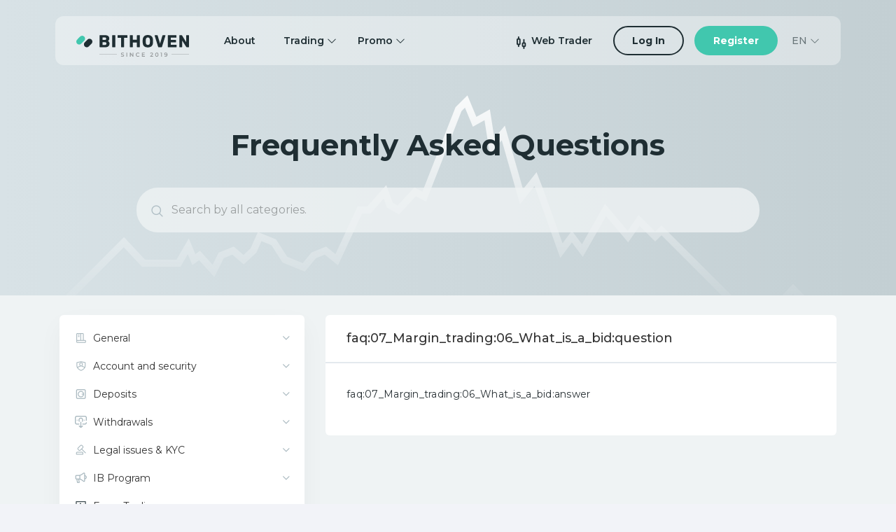

--- FILE ---
content_type: text/html;charset=UTF-8
request_url: https://bithoven.com/en/faq/question/07_Margin_trading/06_What_is_a_bid
body_size: 7719
content:



<!DOCTYPE html>
<html lang="en">
    <head>
        <meta charset="utf-8">
        <meta property="og:site_name" content="Bithoven.com">

            <title>Frequently Asked Questions | Bithoven</title>
            <meta property="og:title" content="Frequently Asked Questions | Bithoven">


            <meta name="description" content="The Bid is the sell price and the Ask is the buy price. " />
            <meta property="og:description" content="The Bid is the sell price and the Ask is the buy price. " />


        <link href="https://fonts.googleapis.com/css?family=Noto+Sans:400,700|Montserrat:400,500,600,700|Source+Sans+Pro:300,400,600,700" rel="stylesheet" />

        <link href="/dist/vendor.0dc41eb2.css" rel="stylesheet">
        <link href="/dist/inner.02e51a90.css" rel="stylesheet">
        <link href="/dist/all.122afe3e.css" rel="stylesheet">
        <link href="/dist/allforex.4830a07b.css" rel="stylesheet">


        <meta http-equiv="X-UA-Compatible" content="IE=edge" />
        <meta name="viewport" content="width=device-width, initial-scale=1" />

        <link rel="apple-touch-icon" sizes="180x180" href="/i/fav/apple-touch-icon.png">
        <link rel="icon" type="image/png" sizes="32x32" href="/i/fav/favicon-32x32.png">
        <link rel="icon" type="image/png" sizes="16x16" href="/i/fav/favicon-16x16.png">
        <link rel="manifest" href="/i/fav/site.webmanifest">

        <meta name="theme-color" content="#23363D" />

        <meta property="og:url" content="https://bithoven.com/faq/question/07_Margin_trading/06_What_is_a_bid">
        <meta property="og:type" content="website">
        <meta property="og:image" content="https://bithoven.com/i/logo-og-f.jpg?v1">
        <meta property="og:image:width" content="200">
        <meta property="og:image:height" content="200">

        <link rel="canonical" href="https://bithoven.com/en/faq/question/07_Margin_trading/06_What_is_a_bid" />

        <link rel="alternate" hreflang="en" href="https://bithoven.com/en/faq/question/07_Margin_trading/06_What_is_a_bid" />
        <link rel="alternate" hreflang="id" href="https://bithoven.com/id/faq/question/07_Margin_trading/06_What_is_a_bid" />


            <!-- Google Tag Manager -->
            <script>(function(w,d,s,l,i){w[l]=w[l]||[];w[l].push({'gtm.start':
            new Date().getTime(),event:'gtm.js'});var f=d.getElementsByTagName(s)[0],
            j=d.createElement(s),dl=l!='dataLayer'?'&l='+l:'';j.async=true;j.src=
            'https://www.googletagmanager.com/gtm.js?id='+i+dl;f.parentNode.insertBefore(j,f);
            })(window,document,'script','dataLayer','GTM-N8B4S6H');</script>
            <!-- End Google Tag Manager -->


        <!-- Google Recaptcha -->
        <script src="https://www.google.com/recaptcha/api.js?onload=onloadRCCallback&render=explicit&hl=en" async defer></script>

        <script>
            var RCs = ['registerRC', 'signinRC', 'forgotRC', 'contactRC'],
                RCids = {};
            var onloadRCCallback = function() {
                RCs.forEach(function(rc) {
                    if ( document.getElementById(rc) ) {
                        RCids[rc] = grecaptcha.render(rc, {
                            'sitekey' : '6Le_QHUUAAAAAMbFBBRifosPhZqUbQfJ7Gc3nIn0'
                        });
                    }
                });

                if ( typeof vueRecaptchaApiLoaded !== 'undefined' ) {
                    vueRecaptchaApiLoaded();
                }
            };
        </script>


            <script> window.ChatraGroupID = 'GeQYtCqSDoANTX6MP'; </script>

            <!-- Chatra {literal} -->
            <script>
                (function(d, w, c) {
                    w.ChatraID = 'QGPjnaFB36AwyfvTh';
                    var s = d.createElement('script');
                    w[c] = w[c] || function() {
                        (w[c].q = w[c].q || []).push(arguments);
                    };
                    s.async = true;
                    s.src = 'https://call.chatra.io/chatra.js';
                    if (d.head) d.head.appendChild(s);
                })(document, window, 'Chatra');
            </script>
            <!-- /Chatra {/literal} -->
    </head>

    <body>
            <!-- Google Tag Manager (noscript) -->
            <noscript><iframe src="https://www.googletagmanager.com/ns.html?id=GTM-N8B4S6H"
            height="0" width="0" style="display:none;visibility:hidden"></iframe></noscript>
            <!-- End Google Tag Manager (noscript) -->

        <div class="forex-page  ">
            <div class="forex-page-header">
    <div class="f-container forex-page-header-block-wrapper">
        <div class="forex-page-header-block j-header-block">
            <a class="forex-page-header__logo" href="/en/">
                <img class="forex-page-header__logo-image" src="/i/forex/f-logo.svg" alt="Bithoven" />
                <img class="forex-page-header__logo-image-mob" src="/i/forex/f-logo-icon.svg" alt="Bithoven" />
            </a>
            <div class="forex-page-header__collapsable">
                    <ul class="forex-page-header__menu">
                        <li><a href="/en/about">About</a><li>
                        <li class="dropdown">
                            <a href="#" data-toggle="dropdown" class="arrowed">
                                <span>Trading</span> <i class="la la-angle-down"></i>
                            </a>
                            <div class="dropdown-menu f-header-dropdown-menu">
                                <a class="dropdown-item" href="/en/trading_tools">
                                    Tools
                                </a>
                                <a class="dropdown-item" href="/en/trading_account">
                                    Account
                                </a>
                                <a class="dropdown-item" href="/en/trading_platforms">
                                    Platform
                                </a>
                                <a class="dropdown-item" href="/en/payment_methods">
                                    Deposit/Withdrawal
                                </a>
                            </div>
                        </li>

                        <li class="dropdown">
                            <a href="#" data-toggle="dropdown" class="arrowed">
                                <span>Promo</span> <i class="la la-angle-down"></i>
                            </a>
                            <div class="dropdown-menu f-header-dropdown-menu">
                                <a class="dropdown-item" href="/en/trading_battle">
                                    Trading Battle
                                </a>
                                <a class="dropdown-item" href="/en/bonus_100">
                                    100% Deposit Bonus
                                </a>
                                <a class="dropdown-item" href="/en/my_posts">
                                    Get Paid for Posting
                                </a>
                            </div>
                        </li>
                    </ul>
                        <a
                            class="forex-page-header__account-menu-item forex-page-header__account-menu-item_type_terminal forex-page-header__account-menu-item_type_simple"
                            href="https://xs5.xopenhub.pro/bithoven/"
                            target="_blank"
                        >
                            <span>
                                <i class="fi fi-menu-candles"></i>
                                Web Trader
                            </span>
                        </a>
                        <a href="/en/signin" class="f-btn f-btn-light forex-page-header__button">Log In</a>
                        <a href="/en/register" class="f-btn f-btn-green forex-page-header__button">Register</a>
            </div>
            <div class="forex-page-header__lang-switcher-wrapper">
                <div class="forex-page-header__lang-switcher dropdown">
                    <a class="forex-page-header__account-menu-item-link" href="#" data-toggle="dropdown">EN <i class="la la-angle-down"></i></a>
                    <div class="dropdown-menu dropdown-menu-form dropdown-menu-right">
                        <a class="dropdown-item dropdown-item_type_lang j-change-lang active" lang="en" href="/faq/question/07_Margin_trading/06_What_is_a_bid">
                            English
                        </a>
                        <a class="dropdown-item dropdown-item_type_lang j-change-lang" lang="id" href="/faq/question/07_Margin_trading/06_What_is_a_bid">
                            Bahasa Indonesia
                        </a>
                    </div>
                </div>
            </div>
            <button class="forex-page-header__menu-toggle-button j-header-menu-toggle-button">
                <span></span>
                <span></span>
            </button>
        </div>
    </div>
        <div class="forex-page__header-block forex-page__header-block_type_about">
        <div class="f-container">
            <div class="forex-page__header-block-title">Frequently Asked Questions</div>
            <div class="forex-page__header-block-desc" id="js-search-vue-root">
                <faq-search placeholder="Search by all categories.">
                    <div class="faq__search-component">
                        <input
                            type="text"
                            placeholder="Search by all categories."
                            class="faq__search-control form-control"
                        />
                        <div class="faq__search-icon">
                            <i class="fi fi-search"></i>
                        </div>
                    </div>
                </faq-search>
            </div>
        </div>
    </div>

</div>

            

<script>
var CurrencyCodeFixMap = {"USD":"USDT"};

</script>

            

            <div class="forex-page-content">
                

                <link href="/dist/faq.a4e1385a.css" rel="stylesheet">




<main class="content">
    <div class="j-faq faq">
        <div class="faq__container container">
            <div class="row">
                <div class="j-toggle-block faq__toggle-block col-12 col-md-4">
                    <div class="faq__search d-md-none display-block" id="js-search-modal-vue-root">
                        <faq-search placeholder="Search by all categories.">
                            <div class="faq__search-component">
                                <input
                                    type="text"
                                    placeholder="Search by all categories."
                                        class="faq__search-control form-control"
                                />
                                <div class="faq__search-icon">
                                    <i class="fi fi-search"></i>
                                </div>
                            </div>
                        </faq-search>
                    </div>

                    <aside class="j-faq__menu faq__menu">



                        <div class="j-faq__menu-categories faq__menu-categories ">
                            <div class="j-faq__menu-header faq__menu-header">
                                <div class="faq__menu-icon">
                                    <i class="fi fi-general"></i>
                                </div>
                                <div class="faq__menu-title">General</div>
                                <div class="faq__menu-icon-chevron">
                                    <i class="fi fi-chevron-down"></i>
                                </div>
                            </div>
                            <div class="j-faq__menu-body faq__menu-body">
                                <ul class="faq__menu-list">
                                    <li class="faq__menu-item">
                                        <a class="faq__menu-link "
                                            href="/faq/question/00_General/01_How_to_register_an_account"
                                        >How to register an account?</a>
                                    </li>
                                    <li class="faq__menu-item">
                                        <a class="faq__menu-link "
                                            href="/faq/question/00_General/02_How_to_confirm_your_email"
                                        >How to confirm your email?</a>
                                    </li>
                                    <li class="faq__menu-item">
                                        <a class="faq__menu-link "
                                            href="/faq/question/00_General/03_Why_use_Bithoven"
                                        >Why use Bithoven.com?</a>
                                    </li>
                                    <li class="faq__menu-item">
                                        <a class="faq__menu-link "
                                            href="/faq/question/00_General/04_Do_I_need_to_get_any_application_for_my_mobile"
                                        >Do I need to get any application for my mobile?</a>
                                    </li>
                                    <li class="faq__menu-item">
                                        <a class="faq__menu-link "
                                            href="/faq/question/00_General/05_Is_account_verification_obligatory"
                                        >Is account verification obligatory?</a>
                                    </li>
                                    <li class="faq__menu-item">
                                        <a class="faq__menu-link "
                                            href="/faq/question/00_General/06_Can_I_earn_without_investing"
                                        >Can I earn without investing?</a>
                                    </li>
                                </ul>
                            </div>
                        </div>


                        <div class="j-faq__menu-categories faq__menu-categories ">
                            <div class="j-faq__menu-header faq__menu-header">
                                <div class="faq__menu-icon">
                                    <i class="fi fi-account-and-security"></i>
                                </div>
                                <div class="faq__menu-title">Account and security</div>
                                <div class="faq__menu-icon-chevron">
                                    <i class="fi fi-chevron-down"></i>
                                </div>
                            </div>
                            <div class="j-faq__menu-body faq__menu-body">
                                <ul class="faq__menu-list">
                                    <li class="faq__menu-item">
                                        <a class="faq__menu-link "
                                            href="/faq/question/01_Account_and_security/01_How_to_contact_your_Customer_Support"
                                        >How to contact our Customer Care Team?</a>
                                    </li>
                                    <li class="faq__menu-item">
                                        <a class="faq__menu-link "
                                            href="/faq/question/01_Account_and_security/02_How_to_protect_my_account"
                                        >How to protect my account?</a>
                                    </li>
                                    <li class="faq__menu-item">
                                        <a class="faq__menu-link "
                                            href="/faq/question/01_Account_and_security/03_How_to_restore_access_to_my_account"
                                        >How to restore access to my user account? </a>
                                    </li>
                                    <li class="faq__menu-item">
                                        <a class="faq__menu-link "
                                            href="/faq/question/01_Account_and_security/04_How_to_set_up_2FA"
                                        >How to set up 2-Step Verification (2FA)?</a>
                                    </li>
                                    <li class="faq__menu-item">
                                        <a class="faq__menu-link "
                                            href="/faq/question/01_Account_and_security/05_What_security_options_do_you_offer"
                                        >What security options do you offer?</a>
                                    </li>
                                    <li class="faq__menu-item">
                                        <a class="faq__menu-link "
                                            href="/faq/question/01_Account_and_security/06_Suspicion_of_hacking"
                                        >Suspicion of hacking</a>
                                    </li>
                                    <li class="faq__menu-item">
                                        <a class="faq__menu-link "
                                            href="/faq/question/01_Account_and_security/07_How_to_manage_notifications"
                                        >How to manage notifications?</a>
                                    </li>
                                    <li class="faq__menu-item">
                                        <a class="faq__menu-link "
                                            href="/faq/question/01_Account_and_security/08_What_is_a_4_digit_PIN_code"
                                        >What is a 4-digit PIN-code?</a>
                                    </li>
                                </ul>
                            </div>
                        </div>


                        <div class="j-faq__menu-categories faq__menu-categories ">
                            <div class="j-faq__menu-header faq__menu-header">
                                <div class="faq__menu-icon">
                                    <i class="fi fi-deposits"></i>
                                </div>
                                <div class="faq__menu-title">Deposits</div>
                                <div class="faq__menu-icon-chevron">
                                    <i class="fi fi-chevron-down"></i>
                                </div>
                            </div>
                            <div class="j-faq__menu-body faq__menu-body">
                                <ul class="faq__menu-list">
                                    <li class="faq__menu-item">
                                        <a class="faq__menu-link "
                                            href="/faq/question/02_Deposits/02_Do_you_accept_fiat_deposits"
                                        >Do you accept fiat deposits?</a>
                                    </li>
                                    <li class="faq__menu-item">
                                        <a class="faq__menu-link "
                                            href="/faq/question/02_Deposits/03_Do_you_charge_deposit_fees"
                                        >Do you charge deposit fees?</a>
                                    </li>
                                    <li class="faq__menu-item">
                                        <a class="faq__menu-link "
                                            href="/faq/question/02_Deposits/05_What_is_a_wallet_address"
                                        >What is a wallet address?</a>
                                    </li>
                                </ul>
                            </div>
                        </div>


                        <div class="j-faq__menu-categories faq__menu-categories ">
                            <div class="j-faq__menu-header faq__menu-header">
                                <div class="faq__menu-icon">
                                    <i class="fi fi-withdrawals"></i>
                                </div>
                                <div class="faq__menu-title">Withdrawals</div>
                                <div class="faq__menu-icon-chevron">
                                    <i class="fi fi-chevron-down"></i>
                                </div>
                            </div>
                            <div class="j-faq__menu-body faq__menu-body">
                                <ul class="faq__menu-list">
                                    <li class="faq__menu-item">
                                        <a class="faq__menu-link "
                                            href="/faq/question/04_Withdrawals/01_Do_you_charge_withdrawal_fees"
                                        >Do you charge withdrawal fees?</a>
                                    </li>
                                </ul>
                            </div>
                        </div>


                        <div class="j-faq__menu-categories faq__menu-categories ">
                            <div class="j-faq__menu-header faq__menu-header">
                                <div class="faq__menu-icon">
                                    <i class="fi fi-legal-issues--kyc"></i>
                                </div>
                                <div class="faq__menu-title">Legal issues & KYC</div>
                                <div class="faq__menu-icon-chevron">
                                    <i class="fi fi-chevron-down"></i>
                                </div>
                            </div>
                            <div class="j-faq__menu-body faq__menu-body">
                                <ul class="faq__menu-list">
                                    <li class="faq__menu-item">
                                        <a class="faq__menu-link "
                                            href="/faq/question/05_Legacy_and_KYC/01_What_is_verification"
                                        >What is verification?</a>
                                    </li>
                                    <li class="faq__menu-item">
                                        <a class="faq__menu-link "
                                            href="/faq/question/05_Legacy_and_KYC/02_How_do_I_verify_my_account"
                                        >How do I verify my account? </a>
                                    </li>
                                    <li class="faq__menu-item">
                                        <a class="faq__menu-link "
                                            href="/faq/question/05_Legacy_and_KYC/03_How_to_contact_Bithoven_about_legal_issues"
                                        >How to contact Bithoven.com about legal issues?</a>
                                    </li>
                                </ul>
                            </div>
                        </div>


                        <div class="j-faq__menu-categories faq__menu-categories ">
                            <div class="j-faq__menu-header faq__menu-header">
                                <div class="faq__menu-icon">
                                    <i class="fi fi-ib-program"></i>
                                </div>
                                <div class="faq__menu-title">IB Program</div>
                                <div class="faq__menu-icon-chevron">
                                    <i class="fi fi-chevron-down"></i>
                                </div>
                            </div>
                            <div class="j-faq__menu-body faq__menu-body">
                                <ul class="faq__menu-list">
                                    <li class="faq__menu-item">
                                        <a class="faq__menu-link "
                                            href="/faq/question/06_IB_Program/01_What_is_IB_program"
                                        >What is IB Program?</a>
                                    </li>
                                    <li class="faq__menu-item">
                                        <a class="faq__menu-link "
                                            href="/faq/question/06_IB_Program/02_How_to_become_IB"
                                        >How to become an IB?</a>
                                    </li>
                                    <li class="faq__menu-item">
                                        <a class="faq__menu-link "
                                            href="/faq/question/06_IB_Program/03_What_do_IBs_do"
                                        >What do IBs do exactly?</a>
                                    </li>
                                    <li class="faq__menu-item">
                                        <a class="faq__menu-link "
                                            href="/faq/question/06_IB_Program/04_What_is_IB_commission"
                                        >What is IB’s commission?</a>
                                    </li>
                                    <li class="faq__menu-item">
                                        <a class="faq__menu-link "
                                            href="/faq/question/06_IB_Program/05_How_to_earn_IB_commission"
                                        >How to earn IB’s commissions?</a>
                                    </li>
                                    <li class="faq__menu-item">
                                        <a class="faq__menu-link "
                                            href="/faq/question/06_IB_Program/06_Can_I_use_IB_commission_for_trading"
                                        >Can I use IB’s commission rewards for trading?</a>
                                    </li>
                                    <li class="faq__menu-item">
                                        <a class="faq__menu-link "
                                            href="/faq/question/06_IB_Program/07_How_commissions_calculated"
                                        >How are IB’s commissions calculated?</a>
                                    </li>
                                    <li class="faq__menu-item">
                                        <a class="faq__menu-link "
                                            href="/faq/question/06_IB_Program/08_Limit_on_referrals"
                                        >Is there a limit on Referrals that IBs can attract?</a>
                                    </li>
                                </ul>
                            </div>
                        </div>


                        <div class="j-faq__menu-categories faq__menu-categories ">
                            <div class="j-faq__menu-header faq__menu-header j-faq__menu-header_type_is-active faq__menu-header_type_is-active">
                                <div class="faq__menu-icon">
                                    <i class="fi fi-forex-trading"></i>
                                </div>
                                <div class="faq__menu-title">Forex Trading</div>
                                <div class="faq__menu-icon-chevron">
                                    <i class="fi fi-chevron-down"></i>
                                </div>
                            </div>
                            <div class="j-faq__menu-body faq__menu-body j-faq__menu-body_type_is-active">
                                <ul class="faq__menu-list">
                                    <li class="faq__menu-item">
                                        <a class="faq__menu-link "
                                            href="/faq/question/07_Margin_trading/01_What_is_margin"
                                        >What is margin?</a>
                                    </li>
                                    <li class="faq__menu-item">
                                        <a class="faq__menu-link "
                                            href="/faq/question/07_Margin_trading/02_What_is_margin_trading"
                                        >What is margin trading?</a>
                                    </li>
                                    <li class="faq__menu-item">
                                        <a class="faq__menu-link "
                                            href="/faq/question/07_Margin_trading/03_What_is_leverage"
                                        >What is leverage?</a>
                                    </li>
                                    <li class="faq__menu-item">
                                        <a class="faq__menu-link "
                                            href="/faq/question/07_Margin_trading/04_What_is_free_margin"
                                        >What is Free Margin?</a>
                                    </li>
                                    <li class="faq__menu-item">
                                        <a class="faq__menu-link "
                                            href="/faq/question/07_Margin_trading/05_What_is_margin_call"
                                        >What is Margin Call?</a>
                                    </li>
                                    <li class="faq__menu-item">
                                        <a class="faq__menu-link "
                                            href="/faq/question/07_Margin_trading/06_What_is_margin_call_level"
                                        >What is a Margin Call Level?</a>
                                    </li>
                                    <li class="faq__menu-item">
                                        <a class="faq__menu-link "
                                            href="/faq/question/07_Margin_trading/07_What_is_order_book"
                                        >What is an Order Book?</a>
                                    </li>
                                    <li class="faq__menu-item">
                                        <a class="faq__menu-link "
                                            href="/faq/question/07_Margin_trading/08_What_is_spread"
                                        >What is Spread? Floating Spread?</a>
                                    </li>
                                    <li class="faq__menu-item">
                                        <a class="faq__menu-link "
                                            href="/faq/question/07_Margin_trading/09_What_are_pips"
                                        >What are pips?</a>
                                    </li>
                                    <li class="faq__menu-item">
                                        <a class="faq__menu-link "
                                            href="/faq/question/07_Margin_trading/10_What_is_bid"
                                        >What is Bid? What is Ask?</a>
                                    </li>
                                    <li class="faq__menu-item">
                                        <a class="faq__menu-link "
                                            href="/faq/question/07_Margin_trading/11_What_is_lot"
                                        >What is a Lot?</a>
                                    </li>
                                    <li class="faq__menu-item">
                                        <a class="faq__menu-link "
                                            href="/faq/question/07_Margin_trading/12_What_are_positions"
                                        >What are Positions?</a>
                                    </li>
                                    <li class="faq__menu-item">
                                        <a class="faq__menu-link "
                                            href="/faq/question/07_Margin_trading/13_What_is_equity"
                                        >What is Equity?</a>
                                    </li>
                                    <li class="faq__menu-item">
                                        <a class="faq__menu-link "
                                            href="/faq/question/07_Margin_trading/14_What_are_CFDs"
                                        >What are CFDs?</a>
                                    </li>
                                    <li class="faq__menu-item">
                                        <a class="faq__menu-link "
                                            href="/faq/question/07_Margin_trading/15_What_is_Forex"
                                        >What is Forex?</a>
                                    </li>
                                    <li class="faq__menu-item">
                                        <a class="faq__menu-link "
                                            href="/faq/question/07_Margin_trading/16_What_to_analyze_market"
                                        >How to analyze the market?</a>
                                    </li>
                                    <li class="faq__menu-item">
                                        <a class="faq__menu-link "
                                            href="/faq/question/07_Margin_trading/17_How_to_place_margin_trade"
                                        >How to place a trade?</a>
                                    </li>
                                </ul>
                            </div>
                        </div>

                    </aside>
                </div>

                <div class="col-12 col-md-8">
                    <article class="faq__content">
                        <header class="faq__content-header">
                            <h1 class="faq__title">faq:07_Margin_trading:06_What_is_a_bid:question</h1>
                        </header>
                        <section class="faq__content-body">
                            faq:07_Margin_trading:06_What_is_a_bid:answer
                        </section>
                    </article>
                </div>
            </div>
        </div>
    </div>
</main>

<div class="faq__icon-menu">
    <span class="fi fi-bars j-faq__toggle-sidebar"></span>
</div>





            </div>
            
<div class="forex-page-footer ">
    <div class="f-container">
            <div class="row forex-page-footer__links">
                <div class="col-md-3">
                    <a href="/en/about">About</a>
                    <a href="/en/faq">FAQ</a>
                    <a href="/en/contact">Contact Us</a>
                    <a href="/en/awards">Awards</a>
                    <a href="/en/ib_program">IB Program</a>
                </div>
                <div class="col-md-3">
                    <a href="/en/margintrading">Forex Trading</a>
                    <a href="/en/trading_tools">Trading Tools</a>
                    <a href="/en/trading_account">Trading Account</a>
                    <a href="/en/trading_platforms">Trading Platform</a>
                    <a href="/en/payment_methods">Deposit/Withdrawal</a>
                </div>
                <div class="col-md-3">
                    <a href="/en/terms_of_use">Client Agreement</a>
                    <a href="/en/privacy_policy">Privacy Policy</a>
                    <a href="/en/aml_policy">AML/KYC Policy</a>
                    <a href="/en/risk_disclaimer">Risk Disclaimer</a>
                    <a href="/en/referral_policy">IB Program Terms and Conditions</a>
                    <a href="/en/terms_of_trading_battle">Terms of Trading Battle</a>
                    <a href="/en/terms_of_bonus_100">Terms of 100% Deposit Bonus</a>
                </div>
                <div class="col-md-3">
                    <a target="_blank" rel="nofollow noreferrer noopener" href="https://www.facebook.com/Bithoven-341509343108899/">
                        <img class="forex-page-footer__links-icon" src="/i/forex/f-icon-facebook.svg"> Facebook
                    </a>
                    <a target="_blank" rel="nofollow noreferrer noopener" href="https://twitter.com/Bithoven_com">
                        <img class="forex-page-footer__links-icon" src="/i/forex/f-icon-twitter.svg"> Twitter
                    </a>
                    <img width="66" class="mt-3" src="/i/forex/f-icon-ssl.svg">
                </div>
            </div>
            <div class="forex-page-footer__info">
                <div class="forex-page-footer__info-title j-footer-info-toggle-button">Risk Warning <i class="la la-angle-up"></i></div>
                <div class="forex-page-footer__info-desc">
                    <p>There is a high level of risk involved when trading leveraged products such as Forex/CFDs. The leveraged nature of Forex/CFD trading means that any market movement will have an equally proportional effect on your capital. When trading or investing, you must always take into consideration the level of your experience. You should not trade or invest unless you fully understand the true extent of your exposure to the risk of loss. If the risks involved seem unclear to you, please apply to a qualified financial advisor for an independent and professional advice.</p>
<p>You are fully responsible for any investment decisions you make. Such decisions should be based solely on your evaluation of your financial circumstances, investment objectives, risk tolerance, and liquidity needs. Any opinions, news, research, analyses, prices, or other information contained on the Bithoven.com website are provided as general market commentary, and do not constitute investment advice. Bithoven.com is not liable for any loss or damage, including without limitation, any loss of profit, which may arise directly or indirectly from use of or reliance on such information. Bithoven.com has taken reasonable measures to ensure the accuracy of the information on the website.</p>
<p>Bithoven.com is a trading name of Fortis Ltd., which is authorized and regulated by the Financial Services Authority (FSA) of Saint Vincent and the Grenadines, registration number 25256 BC 2019. Company address: Suite 305, Griffith Corporate Centre, PO BOX 1510, Beachmont, Kingstown, Saint Vincent and the Grenadines.</p>
<p>Bithoven.com services and products are not available to the residents from the USA and countries on the sanctions risk list.</p>

                </div>
            </div>
        <div class="forex-page-footer__copy">
            <span>© 2019-2026 Bithoven. All rights reserved.</span>
        </div>
    </div>
</div>

        </div>


        <script src="/dist/vendor.876362f7.js"></script>

        <script>var JS_PARAMS = JS_PARAMS || {}; $.extend(true, JS_PARAMS, {"locales":{"tpl:pages:faq:search:no_results":"No results."}});</script><script>var JS_PARAMS = JS_PARAMS || {}; $.extend(true, JS_PARAMS, {"currency_config":{"THB":{"name":"Thai Baht","display_name":"Thai Baht","code":"THB","id":"THB"},"USDTTRC20":{"id":"USDTTRC20","code":"USDT","tocken":"TRC20","blockchain":"Tron","name":"Tether","display_name":"USD Tether (TRC20)"},"USD":{"id":"USD","code":"USD","name":"US dollar","display_name":"US dollar"},"VND":{"code":"VND","id":"VND","name":"Vietnamese Dong","display_name":"Vietnamese Dong"},"USDT20":{"code":"USDT","tocken":"ERC20","id":"USDT20","name":"Tether","display_name":"USD Tether (ERC20)","blockchain":"Ethereum"},"MYR":{"id":"MYR","code":"MYR","name":"Malaysian Ringgit","display_name":"Malaysian Ringgit"},"USDTBEP20":{"display_name":"USD Tether (BEP20)","name":"Tether","blockchain":"Binance Smart Chain","tocken":"BEP20","code":"USDT","id":"USDTBEP20"},"IDR":{"id":"IDR","code":"IDR","name":"Indonesian Rupiah","display_name":"Indonesian Rupiah"}},"features_list":{"__feature_deposit_bonus":1,"__feature_trading_battle":1},"enabled_langs":["eng","ind"],"indonesialocal_deposit_banks":[{"account_number":"041-3900091","bank_account_name":"PT. BIT HOVEN INDONESIA","bank_name":"BCA ( Bank Central Asia)"},{"bank_name":"BANK MANDIRI","bank_account_name":"PT. BIT HOVEN INDONESIA","account_number":"1690099900091"},{"bank_name":"BRI (Bank Rakyat Indonesia)","bank_account_name":"PT. BIT HOVEN INDONESIA","account_number":"0063-01-001452-56-5"}],"lang_props":{"rus":{"abbr":"РУ","code":"ru","lics":"0x19","is_hidden":"1","name":"Русский"},"chn":{"abbr":"CN","lics":"0x04","code":"zh-cn","name":"Chinese Traditional","is_hidden":"1"},"msa":{"name":"Bahasa Melayu","lics":"0x3E","code":"my","abbr":"MS"},"ind":{"name":"Bahasa Indonesia","abbr":"ID","code":"id","lics":"0x21"},"eng":{"name":"English","abbr":"EN","lics":"0x9","code":"en"},"kor":{"is_hidden":"1","name":"Korean","code":"ko","lics":"0x12","abbr":"KO"},"twn":{"code":"zh-tw","lics":"0x04","abbr":"TW","is_hidden":"1","name":"Chinese Simplified"},"tha":{"name":"ไทย","abbr":"TH","lics":"0x1E","code":"th"},"jpn":{"abbr":"JA","code":"ja","lics":"0x11","is_hidden":"1","name":"Japanese"}},"locales":{"tpl:common:no":"No","error:common:NOT_ENOUGH_BALANCE":"Insufficient funds on your balance.","error:common:ALREADY_USED":"You have already used this phone number for registration on Bithoven.","tpl:pages:notification:view_all":"View All Notifications","tpl:common:status":"Status","tpl:common:read_more":"Read More","error:common:ALREADY_VERIFIED":"This phone number has already been verified.","error:common:WRONG_CAPTCHA":"Invalid captcha code.","tpl:common:back":"Back","tpl:balance:estimated":"Estimated Value","error:common:INSUFFICIENT_FUNDS_IB":"Enter amount equal or less than your IB balance.","error:common:REQUIRED":"This field is required.","error:common:ACCOUNT_DEPOSIT_NOT_ALLOWED":"Sorry, but making a deposit to this account is forbidden.","error:common:BAD_PARAMS":"Please check the form for errors","error:common:LESS_THAN_MIN":"Less than minimum amount.","error:common:ACCOUNT_NOT_FOUND":"Account not found.","error:common:MORE_THAN_MAX":"Exceeds the maximum amount.","tpl:common:date":"Date","error:common:BAD_VALUE":"Invalid value.","tpl:common:no_data":"No data available.","error:common:BONUS_ACCOUNT_NOT_AVAILABLE":"Sorry, but you have already received the bonus.","tpl:common:currency":"Currency","error:common:INSUFFICIENT_FUNDS":"Enter amount equal or less than your account Free Margin.","error:common:NOT_FOUND":"Not found.","tpl:common:amount":"Amount","tpl:client:alert:margin:text_1":"MetaTrader 5 is currently undergoing system updates and your balance data may differ from the actual indicators.","error:common:WRONG_CURRENCY":"Wrong currency.","error:common:INTERNAL_SERVER_ERROR":"Internal Server Error","tpl:common:action":"Action","tpl:common:hide":"Hide","error:common:ACCOUNT_WITHDRAWAL_NOT_ALLOWED":"Sorry, but making a withdrawal from this account is forbidden.","error:common:NOT_AVAILABLE_FOR_BONUS":"Enter amount equal or less than your account Free Margin or check fulfillment of the bonus <a target=\"_blank\" href=\"/terms_of_no_deposit_bonus\">Terms and Conditions</a>.","tpl:common:address":"Address","tpl:common:no_data_available":"No data available.","error:common:WRONG_AMOUNT":"Wrong amount.","tpl:common:copied":"Copied","tpl:common:yes":"Yes","error:common:WRONG_SIGN":"Wrong code.","tpl:pages:common:select_range":"Select range","error:common:EXPIRED":"Expired.","tpl:client:alert:margin:text_2":"Once the updates installed, all data will be actualized. Opening new MT5 accounts will be temporarily disabled. Sorry for any inconvenience.","tpl:common:show_entries":"Show entries"},"is_no_deposit_bonus_enabled":0,"url_base":"https://bithoven.com","remoteCountry":"US"});</script>

        <script src="/dist/inner.436df684.js"></script>
        <script src="/dist/all.f214cdd2.js"></script>

        <script src="/dist/allforex.e06c76ea.js"></script>


            <script src="/dist/faq.abb60c38.js"></script>
<script>
$(function() {


});
</script>

    <script defer src="https://static.cloudflareinsights.com/beacon.min.js/vcd15cbe7772f49c399c6a5babf22c1241717689176015" integrity="sha512-ZpsOmlRQV6y907TI0dKBHq9Md29nnaEIPlkf84rnaERnq6zvWvPUqr2ft8M1aS28oN72PdrCzSjY4U6VaAw1EQ==" data-cf-beacon='{"version":"2024.11.0","token":"b036344abea842a688f746198bfe01a9","r":1,"server_timing":{"name":{"cfCacheStatus":true,"cfEdge":true,"cfExtPri":true,"cfL4":true,"cfOrigin":true,"cfSpeedBrain":true},"location_startswith":null}}' crossorigin="anonymous"></script>
</body>
</html>


--- FILE ---
content_type: text/css
request_url: https://bithoven.com/dist/inner.02e51a90.css
body_size: 39898
content:
@charset "UTF-8";
/*!*********************************************************************************************************************************************************************************!*\
  !*** css ./node_modules/css-loader/dist/cjs.js??clonedRuleSet-3.use[1]!./node_modules/postcss-loader/dist/cjs.js!./src/themes/inner/icons/lineawesome/css/line-awesome.min.css ***!
  \*********************************************************************************************************************************************************************************/
/*!
 *  Line Awesome 1.1.0 by @icons_8 - https://icons8.com/line-awesome
 *  License - https://icons8.com/good-boy-license/ (Font: SIL OFL 1.1, CSS: MIT License)
 *
 * Made with love by Icons8 [ https://icons8.com/ ] using FontCustom [ https://github.com/FontCustom/fontcustom ]
 *
 * Contacts:
 *    [ https://icons8.com/contact ]
 *
 * Follow Icon8 on
 *    Twitter [ https://twitter.com/icons_8 ]
 *    Facebook [ https://www.facebook.com/Icons8 ]
 *    Google+ [ https://plus.google.com/+Icons8 ]
 *    GitHub [ https://github.com/icons8 ]
 */.la,.la-stack{display:inline-block}.la-fw,.la-li{text-align:center}@font-face{font-family:LineAwesome;font-style:normal;font-weight:400;src:url(/dist/3400fa38b566632e63a7.eot?v=1.1.);src:url(/dist/3400fa38b566632e63a7.eot??v=1.1.#iefix) format("embedded-opentype"),url(/dist/4b43b038741cb489a502.woff2?v=1.1.) format("woff2"),url(/dist/58df7918b614b748dd57.woff?v=1.1.) format("woff"),url(/dist/09dc31126068bedb290b.ttf?v=1.1.) format("truetype"),url(/dist/f4b3204d4678bf15ec93.svg?v=1.1.#fa) format("svg")}@media screen and (-webkit-min-device-pixel-ratio:0){@font-face{font-family:LineAwesome;src:url(/dist/f4b3204d4678bf15ec93.svg?v=1.1.#fa) format("svg")}}.la{-moz-osx-font-smoothing:grayscale;-webkit-font-smoothing:antialiased;font-smoothing:antialiased;font:normal normal normal 16px/1 LineAwesome;font-size:inherit;text-decoration:inherit;text-rendering:optimizeLegibility;text-transform:none}.la-lg{font-size:1.33333333em;line-height:.75em;vertical-align:-15%}.la-2x{font-size:2rem!important}.la-3x{font-size:3rem!important}.la-4x{font-size:4rem!important}.la-5x{font-size:5rem!important}.la-fw{width:1.28571429em}.la-ul{list-style-type:none;margin-left:2.14285714em;padding-left:0}.la-ul>li{position:relative}.la-li{left:-2.14285714em;position:absolute;top:.14285714em;width:2.14285714em}.la-li.la-lg{left:-1.85714286em}.la-border{border:.08em solid #eee;border-radius:.1em;padding:.2em .25em .15em}.pull-right{float:right}.pull-left{float:left}.li.pull-left{margin-right:.3em}.li.pull-right{margin-left:.3em}.la-spin{-webkit-animation:fa-spin 2s linear infinite;-o-animation:fa-spin 2s linear infinite;animation:fa-spin 2s linear infinite}@-webkit-keyframes fa-spin{0%{-webkit-transform:rotate(0);transform:rotate(0)}to{-webkit-transform:rotate(359deg);transform:rotate(359deg)}}@-o-keyframes fa-spin{0%{-webkit-transform:rotate(0);-o-transform:rotate(0);transform:rotate(0)}to{-webkit-transform:rotate(359deg);-o-transform:rotate(359deg);transform:rotate(359deg)}}@keyframes fa-spin{0%{-webkit-transform:rotate(0);-o-transform:rotate(0);transform:rotate(0)}to{-webkit-transform:rotate(359deg);-o-transform:rotate(359deg);transform:rotate(359deg)}}.la-rotate-90{filter:progid:DXImageTransform.Microsoft.BasicImage(rotation=1);-webkit-transform:rotate(90deg);-ms-transform:rotate(90deg);-o-transform:rotate(90deg);transform:rotate(90deg)}.la-rotate-180{filter:progid:DXImageTransform.Microsoft.BasicImage(rotation=2);-webkit-transform:rotate(180deg);-ms-transform:rotate(180deg);-o-transform:rotate(180deg);transform:rotate(180deg)}.la-rotate-270{filter:progid:DXImageTransform.Microsoft.BasicImage(rotation=3);-webkit-transform:rotate(270deg);-ms-transform:rotate(270deg);-o-transform:rotate(270deg);transform:rotate(270deg)}.la-flip-horizontal{filter:progid:DXImageTransform.Microsoft.BasicImage(rotation=0,mirror=1);-webkit-transform:scaleX(-1);-ms-transform:scaleX(-1);-o-transform:scaleX(-1);transform:scaleX(-1)}.la-flip-vertical{filter:progid:DXImageTransform.Microsoft.BasicImage(rotation=2,mirror=1);-webkit-transform:scaleY(-1);-ms-transform:scaleY(-1);-o-transform:scaleY(-1);transform:scaleY(-1)}:root .la-flip-horizontal,:root .la-flip-vertical,:root .la-rotate-180,:root .la-rotate-270,:root .la-rotate-90{-webkit-filter:none;filter:none}.la-stack{height:2em;line-height:2em;position:relative;vertical-align:middle;width:2em}.la-stack-1x,.la-stack-2x{left:0;position:absolute;text-align:center;width:100%}.la-stack-1x{line-height:inherit}.la-stack-2x{font-size:2em}.la-inverse{color:#fff}.la-500px:before{content:"\f100"}.la-adjust:before{content:"\f101"}.la-adn:before{content:"\f102"}.la-align-center:before{content:"\f103"}.la-align-justify:before{content:"\f104"}.la-align-left:before{content:"\f105"}.la-align-right:before{content:"\f106"}.la-amazon:before{content:"\f107"}.la-ambulance:before{content:"\f108"}.la-anchor:before{content:"\f109"}.la-android:before{content:"\f10a"}.la-angellist:before{content:"\f10b"}.la-angle-double-down:before{content:"\f10c"}.la-angle-double-left:before{content:"\f10d"}.la-angle-double-right:before{content:"\f10e"}.la-angle-double-up:before{content:"\f10f"}.la-angle-down:before{content:"\f110"}.la-angle-left:before{content:"\f111"}.la-angle-right:before{content:"\f112"}.la-angle-up:before{content:"\f113"}.la-apple:before{content:"\f114"}.la-archive:before{content:"\f115"}.la-area-chart:before{content:"\f116"}.la-arrow-circle-down:before{content:"\f117"}.la-arrow-circle-left:before{content:"\f118"}.la-arrow-circle-o-down:before{content:"\f119"}.la-arrow-circle-o-left:before{content:"\f11a"}.la-arrow-circle-o-right:before{content:"\f11b"}.la-arrow-circle-o-up:before{content:"\f11c"}.la-arrow-circle-right:before{content:"\f11d"}.la-arrow-circle-up:before{content:"\f11e"}.la-arrow-down:before{content:"\f11f"}.la-arrow-left:before{content:"\f120"}.la-arrow-right:before{content:"\f121"}.la-arrow-up:before{content:"\f122"}.la-arrows:before{content:"\f123"}.la-arrows-alt:before{content:"\f124"}.la-arrows-h:before{content:"\f125"}.la-arrows-v:before{content:"\f126"}.la-asterisk:before{content:"\f127"}.la-at:before{content:"\f128"}.la-automobile:before{content:"\f129"}.la-backward:before{content:"\f12a"}.la-balance-scale:before{content:"\f12b"}.la-ban:before{content:"\f12c"}.la-bank:before{content:"\f12d"}.la-bar-chart:before{content:"\f12e"}.la-bar-chart-o:before{content:"\f12f"}.la-barcode:before{content:"\f130"}.la-bars:before{content:"\f131"}.la-battery-0:before{content:"\f132"}.la-battery-1:before{content:"\f133"}.la-battery-2:before{content:"\f134"}.la-battery-3:before{content:"\f135"}.la-battery-4:before{content:"\f136"}.la-battery-empty:before{content:"\f137"}.la-battery-full:before{content:"\f138"}.la-battery-half:before{content:"\f139"}.la-battery-quarter:before{content:"\f13a"}.la-battery-three-quarters:before{content:"\f13b"}.la-bed:before{content:"\f13c"}.la-beer:before{content:"\f13d"}.la-behance:before{content:"\f13e"}.la-behance-square:before{content:"\f13f"}.la-bell:before{content:"\f140"}.la-bell-o:before{content:"\f141"}.la-bell-slash:before{content:"\f142"}.la-bell-slash-o:before{content:"\f143"}.la-bicycle:before{content:"\f144"}.la-binoculars:before{content:"\f145"}.la-birthday-cake:before{content:"\f146"}.la-bitbucket:before{content:"\f147"}.la-bitbucket-square:before{content:"\f148"}.la-bitcoin:before{content:"\f149"}.la-black-tie:before{content:"\f14a"}.la-bold:before{content:"\f14b"}.la-bolt:before{content:"\f14c"}.la-bomb:before{content:"\f14d"}.la-book:before{content:"\f14e"}.la-bookmark:before{content:"\f14f"}.la-bookmark-o:before{content:"\f150"}.la-briefcase:before{content:"\f151"}.la-btc:before{content:"\f152"}.la-bug:before{content:"\f153"}.la-building:before{content:"\f154"}.la-building-o:before{content:"\f155"}.la-bullhorn:before{content:"\f156"}.la-bullseye:before{content:"\f157"}.la-bus:before{content:"\f158"}.la-buysellads:before{content:"\f159"}.la-cab:before{content:"\f15a"}.la-calculator:before{content:"\f15b"}.la-calendar:before{content:"\f15c"}.la-calendar-check-o:before{content:"\f15d"}.la-calendar-minus-o:before{content:"\f15e"}.la-calendar-o:before{content:"\f15f"}.la-calendar-plus-o:before{content:"\f160"}.la-calendar-times-o:before{content:"\f161"}.la-camera:before{content:"\f162"}.la-camera-retro:before{content:"\f163"}.la-car:before{content:"\f164"}.la-caret-down:before{content:"\f165"}.la-caret-left:before{content:"\f166"}.la-caret-right:before{content:"\f167"}.la-caret-square-o-down:before,.la-toggle-down:before{content:"\f168"}.la-caret-square-o-left:before,.la-toggle-left:before{content:"\f169"}.la-caret-square-o-right:before,.la-toggle-right:before{content:"\f16a"}.la-caret-square-o-up:before,.la-toggle-up:before{content:"\f16b"}.la-caret-up:before{content:"\f16c"}.la-cart-arrow-down:before{content:"\f16d"}.la-cart-plus:before{content:"\f16e"}.la-cc:before{content:"\f16f"}.la-cc-amex:before{content:"\f170"}.la-cc-diners-club:before{content:"\f171"}.la-cc-discover:before{content:"\f172"}.la-cc-jcb:before{content:"\f173"}.la-cc-mastercard:before{content:"\f174"}.la-cc-paypal:before{content:"\f175"}.la-cc-stripe:before{content:"\f176"}.la-cc-visa:before{content:"\f177"}.la-certificate:before{content:"\f178"}.la-chain:before{content:"\f179"}.la-chain-broken:before{content:"\f17a"}.la-check:before{content:"\f17b"}.la-check-circle:before{content:"\f17c"}.la-check-circle-o:before{content:"\f17d"}.la-check-square:before{content:"\f17e"}.la-check-square-o:before{content:"\f17f"}.la-chevron-circle-down:before{content:"\f180"}.la-chevron-circle-left:before{content:"\f181"}.la-chevron-circle-right:before{content:"\f182"}.la-chevron-circle-up:before{content:"\f183"}.la-chevron-down:before{content:"\f184"}.la-chevron-left:before{content:"\f185"}.la-chevron-right:before{content:"\f186"}.la-chevron-up:before{content:"\f187"}.la-child:before{content:"\f188"}.la-chrome:before{content:"\f189"}.la-circle:before{content:"\f18a"}.la-circle-o:before{content:"\f18b"}.la-circle-o-notch:before{content:"\f18c"}.la-circle-thin:before{content:"\f18d"}.la-clipboard:before{content:"\f18e"}.la-clock-o:before{content:"\f18f"}.la-clone:before{content:"\f190"}.la-close:before{content:"\f191"}.la-cloud:before{content:"\f192"}.la-cloud-download:before{content:"\f193"}.la-cloud-upload:before{content:"\f194"}.la-cny:before{content:"\f195"}.la-code:before{content:"\f196"}.la-code-fork:before{content:"\f197"}.la-codepen:before{content:"\f198"}.la-coffee:before{content:"\f199"}.la-cog:before{content:"\f19a"}.la-cogs:before{content:"\f19b"}.la-columns:before{content:"\f19c"}.la-comment:before{content:"\f19d"}.la-comment-o:before{content:"\f19e"}.la-commenting:before{content:"\f19f"}.la-commenting-o:before{content:"\f1a0"}.la-comments:before{content:"\f1a1"}.la-comments-o:before{content:"\f1a2"}.la-compass:before{content:"\f1a3"}.la-compress:before{content:"\f1a4"}.la-connectdevelop:before{content:"\f1a5"}.la-contao:before{content:"\f1a6"}.la-copy:before{content:"\f1a7"}.la-copyright:before{content:"\f1a8"}.la-creative-commons:before{content:"\f1a9"}.la-credit-card:before{content:"\f1aa"}.la-crop:before{content:"\f1ab"}.la-crosshairs:before{content:"\f1ac"}.la-css3:before{content:"\f1ad"}.la-cube:before{content:"\f1ae"}.la-cubes:before{content:"\f1af"}.la-cut:before{content:"\f1b0"}.la-cutlery:before{content:"\f1b1"}.la-dashboard:before{content:"\f1b2"}.la-dashcube:before{content:"\f1b3"}.la-database:before{content:"\f1b4"}.la-dedent:before{content:"\f1b5"}.la-delicious:before{content:"\f1b6"}.la-desktop:before{content:"\f1b7"}.la-deviantart:before{content:"\f1b8"}.la-diamond:before{content:"\f1b9"}.la-digg:before{content:"\f1ba"}.la-dollar:before{content:"\f1bb"}.la-dot-circle-o:before{content:"\f1bc"}.la-download:before{content:"\f1bd"}.la-dribbble:before{content:"\f1be"}.la-dropbox:before{content:"\f1bf"}.la-drupal:before{content:"\f1c0"}.la-edit:before{content:"\f1c1"}.la-eject:before{content:"\f1c2"}.la-ellipsis-h:before{content:"\f1c3"}.la-ellipsis-v:before{content:"\f1c4"}.la-empire:before,.la-ge:before{content:"\f1c5"}.la-envelope:before{content:"\f1c6"}.la-envelope-o:before{content:"\f1c7"}.la-envelope-square:before{content:"\f1c8"}.la-eraser:before{content:"\f1c9"}.la-eur:before{content:"\f1ca"}.la-euro:before{content:"\f1cb"}.la-exchange:before{content:"\f1cc"}.la-exclamation:before{content:"\f1cd"}.la-exclamation-circle:before{content:"\f1ce"}.la-exclamation-triangle:before{content:"\f1cf"}.la-expand:before{content:"\f1d0"}.la-expeditedssl:before{content:"\f1d1"}.la-external-link:before{content:"\f1d2"}.la-external-link-square:before{content:"\f1d3"}.la-eye:before{content:"\f1d4"}.la-eye-slash:before{content:"\f1d5"}.la-eyedropper:before{content:"\f1d6"}.la-facebook-f:before,.la-facebook:before{content:"\f1d7"}.la-facebook-official:before{content:"\f1d8"}.la-facebook-square:before{content:"\f1d9"}.la-fast-backward:before{content:"\f1da"}.la-fast-forward:before{content:"\f1db"}.la-fax:before{content:"\f1dc"}.la-female:before{content:"\f1dd"}.la-fighter-jet:before{content:"\f1de"}.la-file:before{content:"\f1df"}.la-file-archive-o:before{content:"\f1e0"}.la-file-audio-o:before{content:"\f1e1"}.la-file-code-o:before{content:"\f1e2"}.la-file-excel-o:before{content:"\f1e3"}.la-file-image-o:before{content:"\f1e4"}.la-file-movie-o:before{content:"\f1e5"}.la-file-o:before{content:"\f1e6"}.la-file-pdf-o:before{content:"\f1e7"}.la-file-photo-o:before{content:"\f1e8"}.la-file-picture-o:before{content:"\f1e9"}.la-file-powerpoint-o:before{content:"\f1ea"}.la-file-sound-o:before{content:"\f1eb"}.la-file-text:before{content:"\f1ec"}.la-file-text-o:before{content:"\f1ed"}.la-file-video-o:before{content:"\f1ee"}.la-file-word-o:before{content:"\f1ef"}.la-file-zip-o:before{content:"\f1f0"}.la-files-o:before{content:"\f1f1"}.la-film:before{content:"\f1f2"}.la-filter:before{content:"\f1f3"}.la-fire:before{content:"\f1f4"}.la-fire-extinguisher:before{content:"\f1f5"}.la-firefox:before{content:"\f1f6"}.la-flag:before{content:"\f1f7"}.la-flag-checkered:before{content:"\f1f8"}.la-flag-o:before{content:"\f1f9"}.la-flash:before{content:"\f1fa"}.la-flask:before{content:"\f1fb"}.la-flickr:before{content:"\f1fc"}.la-floppy-o:before{content:"\f1fd"}.la-folder:before{content:"\f1fe"}.la-folder-o:before{content:"\f1ff"}.la-folder-open:before{content:"\f200"}.la-folder-open-o:before{content:"\f201"}.la-font:before{content:"\f202"}.la-fonticons:before{content:"\f203"}.la-forumbee:before{content:"\f204"}.la-forward:before{content:"\f205"}.la-foursquare:before{content:"\f206"}.la-frown-o:before{content:"\f207"}.la-futbol-o:before,.la-soccer-ball-o:before{content:"\f208"}.la-gamepad:before{content:"\f209"}.la-gavel:before{content:"\f20a"}.la-gbp:before{content:"\f20b"}.la-gear:before{content:"\f20c"}.la-gears:before{content:"\f20d"}.la-genderless:before{content:"\f20e"}.la-get-pocket:before{content:"\f20f"}.la-gg:before{content:"\f210"}.la-gg-circle:before{content:"\f211"}.la-gift:before{content:"\f212"}.la-git:before{content:"\f213"}.la-git-square:before{content:"\f214"}.la-github:before{content:"\f215"}.la-github-alt:before{content:"\f216"}.la-github-square:before{content:"\f217"}.la-glass:before{content:"\f218"}.la-globe:before{content:"\f219"}.la-google:before{content:"\f21a"}.la-google-plus:before{content:"\f21b"}.la-google-plus-square:before{content:"\f21c"}.la-google-wallet:before{content:"\f21d"}.la-graduation-cap:before{content:"\f21e"}.la-gittip:before,.la-gratipay:before{content:"\f21f"}.la-group:before{content:"\f220"}.la-h-square:before{content:"\f221"}.la-hacker-news:before{content:"\f222"}.la-hand-grab-o:before{content:"\f223"}.la-hand-lizard-o:before{content:"\f224"}.la-hand-o-down:before{content:"\f225"}.la-hand-o-left:before{content:"\f226"}.la-hand-o-right:before{content:"\f227"}.la-hand-o-up:before{content:"\f228"}.la-hand-paper-o:before{content:"\f229"}.la-hand-peace-o:before{content:"\f22a"}.la-hand-pointer-o:before{content:"\f22b"}.la-hand-rock-o:before{content:"\f22c"}.la-hand-scissors-o:before{content:"\f22d"}.la-hand-spock-o:before{content:"\f22e"}.la-hand-stop-o:before{content:"\f22f"}.la-hdd-o:before{content:"\f230"}.la-header:before{content:"\f231"}.la-headphones:before{content:"\f232"}.la-heart:before{content:"\f233"}.la-heart-o:before{content:"\f234"}.la-heartbeat:before{content:"\f235"}.la-history:before{content:"\f236"}.la-home:before{content:"\f237"}.la-hospital-o:before{content:"\f238"}.la-hotel:before{content:"\f239"}.la-hourglass:before{content:"\f23a"}.la-hourglass-1:before{content:"\f23b"}.la-hourglass-2:before{content:"\f23c"}.la-hourglass-3:before{content:"\f23d"}.la-hourglass-end:before{content:"\f23e"}.la-hourglass-half:before{content:"\f23f"}.la-hourglass-o:before{content:"\f240"}.la-hourglass-start:before{content:"\f241"}.la-houzz:before{content:"\f242"}.la-html5:before{content:"\f243"}.la-i-cursor:before{content:"\f244"}.la-ils:before{content:"\f245"}.la-image:before{content:"\f246"}.la-inbox:before{content:"\f247"}.la-indent:before{content:"\f248"}.la-industry:before{content:"\f249"}.la-info:before{content:"\f24a"}.la-info-circle:before{content:"\f24b"}.la-inr:before{content:"\f24c"}.la-instagram:before{content:"\f24d"}.la-institution:before{content:"\f24e"}.la-internet-explorer:before{content:"\f24f"}.la-ioxhost:before{content:"\f250"}.la-italic:before{content:"\f251"}.la-joomla:before{content:"\f252"}.la-jpy:before{content:"\f253"}.la-jsfiddle:before{content:"\f254"}.la-key:before{content:"\f255"}.la-keyboard-o:before{content:"\f256"}.la-krw:before{content:"\f257"}.la-language:before{content:"\f258"}.la-laptop:before{content:"\f259"}.la-lastfm:before{content:"\f25a"}.la-lastfm-square:before{content:"\f25b"}.la-leaf:before{content:"\f25c"}.la-leanpub:before{content:"\f25d"}.la-legal:before{content:"\f25e"}.la-lemon-o:before{content:"\f25f"}.la-level-down:before{content:"\f260"}.la-level-up:before{content:"\f261"}.la-life-bouy:before{content:"\f262"}.la-life-buoy:before{content:"\f263"}.la-life-ring:before,.la-support:before{content:"\f264"}.la-life-saver:before{content:"\f265"}.la-lightbulb-o:before{content:"\f266"}.la-line-chart:before{content:"\f267"}.la-link:before{content:"\f268"}.la-linkedin:before{content:"\f269"}.la-linkedin-square:before{content:"\f26a"}.la-linux:before{content:"\f26b"}.la-list:before{content:"\f26c"}.la-list-alt:before{content:"\f26d"}.la-list-ol:before{content:"\f26e"}.la-list-ul:before{content:"\f26f"}.la-location-arrow:before{content:"\f270"}.la-lock:before{content:"\f271"}.la-long-arrow-down:before{content:"\f272"}.la-long-arrow-left:before{content:"\f273"}.la-long-arrow-right:before{content:"\f274"}.la-long-arrow-up:before{content:"\f275"}.la-magic:before{content:"\f276"}.la-magnet:before{content:"\f277"}.la-mail-forward:before{content:"\f278"}.la-mail-reply:before{content:"\f279"}.la-mail-reply-all:before{content:"\f27a"}.la-male:before{content:"\f27b"}.la-map:before{content:"\f27c"}.la-map-marker:before{content:"\f27d"}.la-map-o:before{content:"\f27e"}.la-map-pin:before{content:"\f27f"}.la-map-signs:before{content:"\f280"}.la-mars:before{content:"\f281"}.la-mars-double:before{content:"\f282"}.la-mars-stroke:before{content:"\f283"}.la-mars-stroke-h:before{content:"\f284"}.la-mars-stroke-v:before{content:"\f285"}.la-maxcdn:before{content:"\f286"}.la-meanpath:before{content:"\f287"}.la-medium:before{content:"\f288"}.la-medkit:before{content:"\f289"}.la-meh-o:before{content:"\f28a"}.la-mercury:before{content:"\f28b"}.la-microphone:before{content:"\f28c"}.la-microphone-slash:before{content:"\f28d"}.la-minus:before{content:"\f28e"}.la-minus-circle:before{content:"\f28f"}.la-minus-square:before{content:"\f290"}.la-minus-square-o:before{content:"\f291"}.la-mobile:before{content:"\f292"}.la-mobile-phone:before{content:"\f293"}.la-money:before{content:"\f294"}.la-moon-o:before{content:"\f295"}.la-mortar-board:before{content:"\f296"}.la-motorcycle:before{content:"\f297"}.la-mouse-pointer:before{content:"\f298"}.la-music:before{content:"\f299"}.la-navicon:before{content:"\f29a"}.la-neuter:before{content:"\f29b"}.la-newspaper-o:before{content:"\f29c"}.la-object-group:before{content:"\f29d"}.la-object-ungroup:before{content:"\f29e"}.la-odnoklassniki:before{content:"\f29f"}.la-odnoklassniki-square:before{content:"\f2a0"}.la-opencart:before{content:"\f2a1"}.la-openid:before{content:"\f2a2"}.la-opera:before{content:"\f2a3"}.la-optin-monster:before{content:"\f2a4"}.la-outdent:before{content:"\f2a5"}.la-pagelines:before{content:"\f2a6"}.la-paint-brush:before{content:"\f2a7"}.la-paper-plane:before,.la-send:before{content:"\f2a8"}.la-paper-plane-o:before,.la-send-o:before{content:"\f2a9"}.la-paperclip:before{content:"\f2aa"}.la-paragraph:before{content:"\f2ab"}.la-paste:before{content:"\f2ac"}.la-pause:before{content:"\f2ad"}.la-paw:before{content:"\f2ae"}.la-paypal:before{content:"\f2af"}.la-pencil:before{content:"\f2b0"}.la-pencil-square:before{content:"\f2b1"}.la-pencil-square-o:before{content:"\f2b2"}.la-phone:before{content:"\f2b3"}.la-phone-square:before{content:"\f2b4"}.la-photo:before{content:"\f2b5"}.la-picture-o:before{content:"\f2b6"}.la-pie-chart:before{content:"\f2b7"}.la-pied-piper:before{content:"\f2b8"}.la-pied-piper-alt:before{content:"\f2b9"}.la-pinterest:before{content:"\f2ba"}.la-pinterest-p:before{content:"\f2bb"}.la-pinterest-square:before{content:"\f2bc"}.la-plane:before{content:"\f2bd"}.la-play:before{content:"\f2be"}.la-play-circle:before{content:"\f2bf"}.la-play-circle-o:before{content:"\f2c0"}.la-plug:before{content:"\f2c1"}.la-plus:before{content:"\f2c2"}.la-plus-circle:before{content:"\f2c3"}.la-plus-square:before{content:"\f2c4"}.la-plus-square-o:before{content:"\f2c5"}.la-power-off:before{content:"\f2c6"}.la-print:before{content:"\f2c7"}.la-puzzle-piece:before{content:"\f2c8"}.la-qq:before{content:"\f2c9"}.la-qrcode:before{content:"\f2ca"}.la-question:before{content:"\f2cb"}.la-question-circle:before{content:"\f2cc"}.la-quote-left:before{content:"\f2cd"}.la-quote-right:before{content:"\f2ce"}.la-ra:before{content:"\f2cf"}.la-random:before{content:"\f2d0"}.la-rebel:before{content:"\f2d1"}.la-recycle:before{content:"\f2d2"}.la-reddit:before{content:"\f2d3"}.la-reddit-square:before{content:"\f2d4"}.la-refresh:before{content:"\f2d5"}.la-registered:before{content:"\f2d6"}.la-renren:before{content:"\f2d7"}.la-reorder:before{content:"\f2d8"}.la-repeat:before{content:"\f2d9"}.la-reply:before{content:"\f2da"}.la-reply-all:before{content:"\f2db"}.la-retweet:before{content:"\f2dc"}.la-rmb:before{content:"\f2dd"}.la-road:before{content:"\f2de"}.la-rocket:before{content:"\f2df"}.la-rotate-left:before{content:"\f2e0"}.la-rotate-right:before{content:"\f2e1"}.la-rouble:before{content:"\f2e2"}.la-feed:before,.la-rss:before{content:"\f2e3"}.la-rss-square:before{content:"\f2e4"}.la-rub:before{content:"\f2e5"}.la-ruble:before{content:"\f2e6"}.la-rupee:before{content:"\f2e7"}.la-safari:before{content:"\f2e8"}.la-save:before{content:"\f2e9"}.la-scissors:before{content:"\f2ea"}.la-search:before{content:"\f2eb"}.la-search-minus:before{content:"\f2ec"}.la-search-plus:before{content:"\f2ed"}.la-sellsy:before{content:"\f2ee"}.la-server:before{content:"\f2ef"}.la-share:before{content:"\f2f0"}.la-share-alt:before{content:"\f2f1"}.la-share-alt-square:before{content:"\f2f2"}.la-share-square:before{content:"\f2f3"}.la-share-square-o:before{content:"\f2f4"}.la-shekel:before{content:"\f2f5"}.la-sheqel:before{content:"\f2f6"}.la-shield:before{content:"\f2f7"}.la-ship:before{content:"\f2f8"}.la-shirtsinbulk:before{content:"\f2f9"}.la-shopping-cart:before{content:"\f2fa"}.la-sign-in:before{content:"\f2fb"}.la-sign-out:before{content:"\f2fc"}.la-signal:before{content:"\f2fd"}.la-simplybuilt:before{content:"\f2fe"}.la-sitemap:before{content:"\f2ff"}.la-skyatlas:before{content:"\f300"}.la-skype:before{content:"\f301"}.la-slack:before{content:"\f302"}.la-sliders:before{content:"\f303"}.la-slideshare:before{content:"\f304"}.la-smile-o:before{content:"\f305"}.la-sort:before,.la-unsorted:before{content:"\f306"}.la-sort-alpha-asc:before{content:"\f307"}.la-sort-alpha-desc:before{content:"\f308"}.la-sort-amount-asc:before{content:"\f309"}.la-sort-amount-desc:before{content:"\f30a"}.la-sort-asc:before,.la-sort-up:before{content:"\f30b"}.la-sort-desc:before,.la-sort-down:before{content:"\f30c"}.la-sort-numeric-asc:before{content:"\f30d"}.la-sort-numeric-desc:before{content:"\f30e"}.la-soundcloud:before{content:"\f30f"}.la-space-shuttle:before{content:"\f310"}.la-spinner:before{content:"\f311"}.la-spoon:before{content:"\f312"}.la-spotify:before{content:"\f313"}.la-square:before{content:"\f314"}.la-square-o:before{content:"\f315"}.la-stack-exchange:before{content:"\f316"}.la-stack-overflow:before{content:"\f317"}.la-star:before{content:"\f318"}.la-star-half:before{content:"\f319"}.la-star-half-empty:before,.la-star-half-full:before,.la-star-half-o:before{content:"\f31a"}.la-star-o:before{content:"\f31b"}.la-steam:before{content:"\f31c"}.la-steam-square:before{content:"\f31d"}.la-step-backward:before{content:"\f31e"}.la-step-forward:before{content:"\f31f"}.la-stethoscope:before{content:"\f320"}.la-sticky-note:before{content:"\f321"}.la-sticky-note-o:before{content:"\f322"}.la-stop:before{content:"\f323"}.la-street-view:before{content:"\f324"}.la-strikethrough:before{content:"\f325"}.la-stumbleupon:before{content:"\f326"}.la-stumbleupon-circle:before{content:"\f327"}.la-subscript:before{content:"\f328"}.la-subway:before{content:"\f329"}.la-suitcase:before{content:"\f32a"}.la-sun-o:before{content:"\f32b"}.la-superscript:before{content:"\f32c"}.la-table:before{content:"\f32d"}.la-tablet:before{content:"\f32e"}.la-tachometer:before{content:"\f32f"}.la-tag:before{content:"\f330"}.la-tags:before{content:"\f331"}.la-tasks:before{content:"\f332"}.la-taxi:before{content:"\f333"}.la-television:before,.la-tv:before{content:"\f334"}.la-tencent-weibo:before{content:"\f335"}.la-terminal:before{content:"\f336"}.la-text-height:before{content:"\f337"}.la-text-width:before{content:"\f338"}.la-th:before{content:"\f339"}.la-th-large:before{content:"\f33a"}.la-th-list:before{content:"\f33b"}.la-thumb-tack:before{content:"\f33c"}.la-thumbs-down:before{content:"\f33d"}.la-thumbs-o-down:before{content:"\f33e"}.la-thumbs-o-up:before{content:"\f33f"}.la-thumbs-up:before{content:"\f340"}.la-ticket:before{content:"\f341"}.la-remove:before,.la-times:before{content:"\f342"}.la-times-circle:before{content:"\f343"}.la-times-circle-o:before{content:"\f344"}.la-tint:before{content:"\f345"}.la-toggle-off:before{content:"\f346"}.la-toggle-on:before{content:"\f347"}.la-trademark:before{content:"\f348"}.la-train:before{content:"\f349"}.la-intersex:before,.la-transgender:before{content:"\f34a"}.la-transgender-alt:before{content:"\f34b"}.la-trash:before{content:"\f34c"}.la-trash-o:before{content:"\f34d"}.la-tree:before{content:"\f34e"}.la-trello:before{content:"\f34f"}.la-tripadvisor:before{content:"\f350"}.la-trophy:before{content:"\f351"}.la-truck:before{content:"\f352"}.la-try:before{content:"\f353"}.la-tty:before{content:"\f354"}.la-tumblr:before{content:"\f355"}.la-tumblr-square:before{content:"\f356"}.la-turkish-lira:before{content:"\f357"}.la-twitch:before{content:"\f358"}.la-twitter:before{content:"\f359"}.la-twitter-square:before{content:"\f35a"}.la-umbrella:before{content:"\f35b"}.la-underline:before{content:"\f35c"}.la-undo:before{content:"\f35d"}.la-university:before{content:"\f35e"}.la-unlink:before{content:"\f35f"}.la-unlock:before{content:"\f360"}.la-unlock-alt:before{content:"\f361"}.la-upload:before{content:"\f362"}.la-usd:before{content:"\f363"}.la-user:before{content:"\f364"}.la-user-md:before{content:"\f365"}.la-user-plus:before{content:"\f366"}.la-user-secret:before{content:"\f367"}.la-user-times:before{content:"\f368"}.la-users:before{content:"\f369"}.la-venus:before{content:"\f36a"}.la-venus-double:before{content:"\f36b"}.la-venus-mars:before{content:"\f36c"}.la-viacoin:before{content:"\f36d"}.la-video-camera:before{content:"\f36e"}.la-vimeo:before{content:"\f36f"}.la-vimeo-square:before{content:"\f370"}.la-vine:before{content:"\f371"}.la-vk:before{content:"\f372"}.la-volume-down:before{content:"\f373"}.la-volume-off:before{content:"\f374"}.la-volume-up:before{content:"\f375"}.la-warning:before{content:"\f376"}.la-wechat:before{content:"\f377"}.la-weibo:before{content:"\f378"}.la-weixin:before{content:"\f379"}.la-whatsapp:before{content:"\f37a"}.la-wheelchair:before{content:"\f37b"}.la-wifi:before{content:"\f37c"}.la-wikipedia-w:before{content:"\f37d"}.la-windows:before{content:"\f37e"}.la-won:before{content:"\f37f"}.la-wordpress:before{content:"\f380"}.la-wrench:before{content:"\f381"}.la-xing:before{content:"\f382"}.la-xing-square:before{content:"\f383"}.la-y-combinator:before{content:"\f384"}.la-y-combinator-square:before{content:"\f385"}.la-yahoo:before{content:"\f386"}.la-yc:before{content:"\f387"}.la-yc-square:before{content:"\f388"}.la-yelp:before{content:"\f389"}.la-yen:before{content:"\f38a"}.la-youtube:before{content:"\f38b"}.la-youtube-play:before{content:"\f38c"}.la-youtube-square:before{content:"\f38d"}
/*!**************************************************************************************************************************************************************************!*\
  !*** css ./node_modules/css-loader/dist/cjs.js??clonedRuleSet-3.use[1]!./node_modules/postcss-loader/dist/cjs.js!./src/themes/inner/icons/ionicons/css/ionicons.min.css ***!
  \**************************************************************************************************************************************************************************//*!
  Ionicons, v2.0.0
  Created by Ben Sperry for the Ionic Framework, http://ionicons.com/
  https://twitter.com/benjsperry  https://twitter.com/ionicframework
  MIT License: https://github.com/driftyco/ionicons

  Android-style icons originally built by Google’s
  Material Design Icons: https://github.com/google/material-design-icons
  used under CC BY http://creativecommons.org/licenses/by/4.0/
  Modified icons to fit ionicon’s grid from original.
*/@font-face{font-family:Ionicons;font-style:normal;font-weight:400;src:url(/dist/68e3a4f9a8d8c679b4ae.eot?v=2.0.0);src:url(/dist/68e3a4f9a8d8c679b4ae.eot?v=2.0.0#iefix) format("embedded-opentype"),url(/dist/1fa6a1e8581aaedf7344.ttf?v=2.0.0) format("truetype"),url(/dist/0b4ad6170d93c4aa91ee.woff?v=2.0.0) format("woff"),url(/dist/b45d332f6829d6813600.svg?v=2.0.0#Ionicons) format("svg")}.ion,.ion-alert-circled:before,.ion-alert:before,.ion-android-add-circle:before,.ion-android-add:before,.ion-android-alarm-clock:before,.ion-android-alert:before,.ion-android-apps:before,.ion-android-archive:before,.ion-android-arrow-back:before,.ion-android-arrow-down:before,.ion-android-arrow-dropdown-circle:before,.ion-android-arrow-dropdown:before,.ion-android-arrow-dropleft-circle:before,.ion-android-arrow-dropleft:before,.ion-android-arrow-dropright-circle:before,.ion-android-arrow-dropright:before,.ion-android-arrow-dropup-circle:before,.ion-android-arrow-dropup:before,.ion-android-arrow-forward:before,.ion-android-arrow-up:before,.ion-android-attach:before,.ion-android-bar:before,.ion-android-bicycle:before,.ion-android-boat:before,.ion-android-bookmark:before,.ion-android-bulb:before,.ion-android-bus:before,.ion-android-calendar:before,.ion-android-call:before,.ion-android-camera:before,.ion-android-cancel:before,.ion-android-car:before,.ion-android-cart:before,.ion-android-chat:before,.ion-android-checkbox-blank:before,.ion-android-checkbox-outline-blank:before,.ion-android-checkbox-outline:before,.ion-android-checkbox:before,.ion-android-checkmark-circle:before,.ion-android-clipboard:before,.ion-android-close:before,.ion-android-cloud-circle:before,.ion-android-cloud-done:before,.ion-android-cloud-outline:before,.ion-android-cloud:before,.ion-android-color-palette:before,.ion-android-compass:before,.ion-android-contact:before,.ion-android-contacts:before,.ion-android-contract:before,.ion-android-create:before,.ion-android-delete:before,.ion-android-desktop:before,.ion-android-document:before,.ion-android-done-all:before,.ion-android-done:before,.ion-android-download:before,.ion-android-drafts:before,.ion-android-exit:before,.ion-android-expand:before,.ion-android-favorite-outline:before,.ion-android-favorite:before,.ion-android-film:before,.ion-android-folder-open:before,.ion-android-folder:before,.ion-android-funnel:before,.ion-android-globe:before,.ion-android-hand:before,.ion-android-hangout:before,.ion-android-happy:before,.ion-android-home:before,.ion-android-image:before,.ion-android-laptop:before,.ion-android-list:before,.ion-android-locate:before,.ion-android-lock:before,.ion-android-mail:before,.ion-android-map:before,.ion-android-menu:before,.ion-android-microphone-off:before,.ion-android-microphone:before,.ion-android-more-horizontal:before,.ion-android-more-vertical:before,.ion-android-navigate:before,.ion-android-notifications-none:before,.ion-android-notifications-off:before,.ion-android-notifications:before,.ion-android-open:before,.ion-android-options:before,.ion-android-people:before,.ion-android-person-add:before,.ion-android-person:before,.ion-android-phone-landscape:before,.ion-android-phone-portrait:before,.ion-android-pin:before,.ion-android-plane:before,.ion-android-playstore:before,.ion-android-print:before,.ion-android-radio-button-off:before,.ion-android-radio-button-on:before,.ion-android-refresh:before,.ion-android-remove-circle:before,.ion-android-remove:before,.ion-android-restaurant:before,.ion-android-sad:before,.ion-android-search:before,.ion-android-send:before,.ion-android-settings:before,.ion-android-share-alt:before,.ion-android-share:before,.ion-android-star-half:before,.ion-android-star-outline:before,.ion-android-star:before,.ion-android-stopwatch:before,.ion-android-subway:before,.ion-android-sunny:before,.ion-android-sync:before,.ion-android-textsms:before,.ion-android-time:before,.ion-android-train:before,.ion-android-unlock:before,.ion-android-upload:before,.ion-android-volume-down:before,.ion-android-volume-mute:before,.ion-android-volume-off:before,.ion-android-volume-up:before,.ion-android-walk:before,.ion-android-warning:before,.ion-android-watch:before,.ion-android-wifi:before,.ion-aperture:before,.ion-archive:before,.ion-arrow-down-a:before,.ion-arrow-down-b:before,.ion-arrow-down-c:before,.ion-arrow-expand:before,.ion-arrow-graph-down-left:before,.ion-arrow-graph-down-right:before,.ion-arrow-graph-up-left:before,.ion-arrow-graph-up-right:before,.ion-arrow-left-a:before,.ion-arrow-left-b:before,.ion-arrow-left-c:before,.ion-arrow-move:before,.ion-arrow-resize:before,.ion-arrow-return-left:before,.ion-arrow-return-right:before,.ion-arrow-right-a:before,.ion-arrow-right-b:before,.ion-arrow-right-c:before,.ion-arrow-shrink:before,.ion-arrow-swap:before,.ion-arrow-up-a:before,.ion-arrow-up-b:before,.ion-arrow-up-c:before,.ion-asterisk:before,.ion-at:before,.ion-backspace-outline:before,.ion-backspace:before,.ion-bag:before,.ion-battery-charging:before,.ion-battery-empty:before,.ion-battery-full:before,.ion-battery-half:before,.ion-battery-low:before,.ion-beaker:before,.ion-beer:before,.ion-bluetooth:before,.ion-bonfire:before,.ion-bookmark:before,.ion-bowtie:before,.ion-briefcase:before,.ion-bug:before,.ion-calculator:before,.ion-calendar:before,.ion-camera:before,.ion-card:before,.ion-cash:before,.ion-chatbox-working:before,.ion-chatbox:before,.ion-chatboxes:before,.ion-chatbubble-working:before,.ion-chatbubble:before,.ion-chatbubbles:before,.ion-checkmark-circled:before,.ion-checkmark-round:before,.ion-checkmark:before,.ion-chevron-down:before,.ion-chevron-left:before,.ion-chevron-right:before,.ion-chevron-up:before,.ion-clipboard:before,.ion-clock:before,.ion-close-circled:before,.ion-close-round:before,.ion-close:before,.ion-closed-captioning:before,.ion-cloud:before,.ion-code-download:before,.ion-code-working:before,.ion-code:before,.ion-coffee:before,.ion-compass:before,.ion-compose:before,.ion-connection-bars:before,.ion-contrast:before,.ion-crop:before,.ion-cube:before,.ion-disc:before,.ion-document-text:before,.ion-document:before,.ion-drag:before,.ion-earth:before,.ion-easel:before,.ion-edit:before,.ion-egg:before,.ion-eject:before,.ion-email-unread:before,.ion-email:before,.ion-erlenmeyer-flask-bubbles:before,.ion-erlenmeyer-flask:before,.ion-eye-disabled:before,.ion-eye:before,.ion-female:before,.ion-filing:before,.ion-film-marker:before,.ion-fireball:before,.ion-flag:before,.ion-flame:before,.ion-flash-off:before,.ion-flash:before,.ion-folder:before,.ion-fork-repo:before,.ion-fork:before,.ion-forward:before,.ion-funnel:before,.ion-gear-a:before,.ion-gear-b:before,.ion-grid:before,.ion-hammer:before,.ion-happy-outline:before,.ion-happy:before,.ion-headphone:before,.ion-heart-broken:before,.ion-heart:before,.ion-help-buoy:before,.ion-help-circled:before,.ion-help:before,.ion-home:before,.ion-icecream:before,.ion-image:before,.ion-images:before,.ion-information-circled:before,.ion-information:before,.ion-ionic:before,.ion-ios-alarm-outline:before,.ion-ios-alarm:before,.ion-ios-albums-outline:before,.ion-ios-albums:before,.ion-ios-americanfootball-outline:before,.ion-ios-americanfootball:before,.ion-ios-analytics-outline:before,.ion-ios-analytics:before,.ion-ios-arrow-back:before,.ion-ios-arrow-down:before,.ion-ios-arrow-forward:before,.ion-ios-arrow-left:before,.ion-ios-arrow-right:before,.ion-ios-arrow-thin-down:before,.ion-ios-arrow-thin-left:before,.ion-ios-arrow-thin-right:before,.ion-ios-arrow-thin-up:before,.ion-ios-arrow-up:before,.ion-ios-at-outline:before,.ion-ios-at:before,.ion-ios-barcode-outline:before,.ion-ios-barcode:before,.ion-ios-baseball-outline:before,.ion-ios-baseball:before,.ion-ios-basketball-outline:before,.ion-ios-basketball:before,.ion-ios-bell-outline:before,.ion-ios-bell:before,.ion-ios-body-outline:before,.ion-ios-body:before,.ion-ios-bolt-outline:before,.ion-ios-bolt:before,.ion-ios-book-outline:before,.ion-ios-book:before,.ion-ios-bookmarks-outline:before,.ion-ios-bookmarks:before,.ion-ios-box-outline:before,.ion-ios-box:before,.ion-ios-briefcase-outline:before,.ion-ios-briefcase:before,.ion-ios-browsers-outline:before,.ion-ios-browsers:before,.ion-ios-calculator-outline:before,.ion-ios-calculator:before,.ion-ios-calendar-outline:before,.ion-ios-calendar:before,.ion-ios-camera-outline:before,.ion-ios-camera:before,.ion-ios-cart-outline:before,.ion-ios-cart:before,.ion-ios-chatboxes-outline:before,.ion-ios-chatboxes:before,.ion-ios-chatbubble-outline:before,.ion-ios-chatbubble:before,.ion-ios-checkmark-empty:before,.ion-ios-checkmark-outline:before,.ion-ios-checkmark:before,.ion-ios-circle-filled:before,.ion-ios-circle-outline:before,.ion-ios-clock-outline:before,.ion-ios-clock:before,.ion-ios-close-empty:before,.ion-ios-close-outline:before,.ion-ios-close:before,.ion-ios-cloud-download-outline:before,.ion-ios-cloud-download:before,.ion-ios-cloud-outline:before,.ion-ios-cloud-upload-outline:before,.ion-ios-cloud-upload:before,.ion-ios-cloud:before,.ion-ios-cloudy-night-outline:before,.ion-ios-cloudy-night:before,.ion-ios-cloudy-outline:before,.ion-ios-cloudy:before,.ion-ios-cog-outline:before,.ion-ios-cog:before,.ion-ios-color-filter-outline:before,.ion-ios-color-filter:before,.ion-ios-color-wand-outline:before,.ion-ios-color-wand:before,.ion-ios-compose-outline:before,.ion-ios-compose:before,.ion-ios-contact-outline:before,.ion-ios-contact:before,.ion-ios-copy-outline:before,.ion-ios-copy:before,.ion-ios-crop-strong:before,.ion-ios-crop:before,.ion-ios-download-outline:before,.ion-ios-download:before,.ion-ios-drag:before,.ion-ios-email-outline:before,.ion-ios-email:before,.ion-ios-eye-outline:before,.ion-ios-eye:before,.ion-ios-fastforward-outline:before,.ion-ios-fastforward:before,.ion-ios-filing-outline:before,.ion-ios-filing:before,.ion-ios-film-outline:before,.ion-ios-film:before,.ion-ios-flag-outline:before,.ion-ios-flag:before,.ion-ios-flame-outline:before,.ion-ios-flame:before,.ion-ios-flask-outline:before,.ion-ios-flask:before,.ion-ios-flower-outline:before,.ion-ios-flower:before,.ion-ios-folder-outline:before,.ion-ios-folder:before,.ion-ios-football-outline:before,.ion-ios-football:before,.ion-ios-game-controller-a-outline:before,.ion-ios-game-controller-a:before,.ion-ios-game-controller-b-outline:before,.ion-ios-game-controller-b:before,.ion-ios-gear-outline:before,.ion-ios-gear:before,.ion-ios-glasses-outline:before,.ion-ios-glasses:before,.ion-ios-grid-view-outline:before,.ion-ios-grid-view:before,.ion-ios-heart-outline:before,.ion-ios-heart:before,.ion-ios-help-empty:before,.ion-ios-help-outline:before,.ion-ios-help:before,.ion-ios-home-outline:before,.ion-ios-home:before,.ion-ios-infinite-outline:before,.ion-ios-infinite:before,.ion-ios-information-empty:before,.ion-ios-information-outline:before,.ion-ios-information:before,.ion-ios-ionic-outline:before,.ion-ios-keypad-outline:before,.ion-ios-keypad:before,.ion-ios-lightbulb-outline:before,.ion-ios-lightbulb:before,.ion-ios-list-outline:before,.ion-ios-list:before,.ion-ios-location-outline:before,.ion-ios-location:before,.ion-ios-locked-outline:before,.ion-ios-locked:before,.ion-ios-loop-strong:before,.ion-ios-loop:before,.ion-ios-medical-outline:before,.ion-ios-medical:before,.ion-ios-medkit-outline:before,.ion-ios-medkit:before,.ion-ios-mic-off:before,.ion-ios-mic-outline:before,.ion-ios-mic:before,.ion-ios-minus-empty:before,.ion-ios-minus-outline:before,.ion-ios-minus:before,.ion-ios-monitor-outline:before,.ion-ios-monitor:before,.ion-ios-moon-outline:before,.ion-ios-moon:before,.ion-ios-more-outline:before,.ion-ios-more:before,.ion-ios-musical-note:before,.ion-ios-musical-notes:before,.ion-ios-navigate-outline:before,.ion-ios-navigate:before,.ion-ios-nutrition-outline:before,.ion-ios-nutrition:before,.ion-ios-paper-outline:before,.ion-ios-paper:before,.ion-ios-paperplane-outline:before,.ion-ios-paperplane:before,.ion-ios-partlysunny-outline:before,.ion-ios-partlysunny:before,.ion-ios-pause-outline:before,.ion-ios-pause:before,.ion-ios-paw-outline:before,.ion-ios-paw:before,.ion-ios-people-outline:before,.ion-ios-people:before,.ion-ios-person-outline:before,.ion-ios-person:before,.ion-ios-personadd-outline:before,.ion-ios-personadd:before,.ion-ios-photos-outline:before,.ion-ios-photos:before,.ion-ios-pie-outline:before,.ion-ios-pie:before,.ion-ios-pint-outline:before,.ion-ios-pint:before,.ion-ios-play-outline:before,.ion-ios-play:before,.ion-ios-plus-empty:before,.ion-ios-plus-outline:before,.ion-ios-plus:before,.ion-ios-pricetag-outline:before,.ion-ios-pricetag:before,.ion-ios-pricetags-outline:before,.ion-ios-pricetags:before,.ion-ios-printer-outline:before,.ion-ios-printer:before,.ion-ios-pulse-strong:before,.ion-ios-pulse:before,.ion-ios-rainy-outline:before,.ion-ios-rainy:before,.ion-ios-recording-outline:before,.ion-ios-recording:before,.ion-ios-redo-outline:before,.ion-ios-redo:before,.ion-ios-refresh-empty:before,.ion-ios-refresh-outline:before,.ion-ios-refresh:before,.ion-ios-reload:before,.ion-ios-reverse-camera-outline:before,.ion-ios-reverse-camera:before,.ion-ios-rewind-outline:before,.ion-ios-rewind:before,.ion-ios-rose-outline:before,.ion-ios-rose:before,.ion-ios-search-strong:before,.ion-ios-search:before,.ion-ios-settings-strong:before,.ion-ios-settings:before,.ion-ios-shuffle-strong:before,.ion-ios-shuffle:before,.ion-ios-skipbackward-outline:before,.ion-ios-skipbackward:before,.ion-ios-skipforward-outline:before,.ion-ios-skipforward:before,.ion-ios-snowy:before,.ion-ios-speedometer-outline:before,.ion-ios-speedometer:before,.ion-ios-star-half:before,.ion-ios-star-outline:before,.ion-ios-star:before,.ion-ios-stopwatch-outline:before,.ion-ios-stopwatch:before,.ion-ios-sunny-outline:before,.ion-ios-sunny:before,.ion-ios-telephone-outline:before,.ion-ios-telephone:before,.ion-ios-tennisball-outline:before,.ion-ios-tennisball:before,.ion-ios-thunderstorm-outline:before,.ion-ios-thunderstorm:before,.ion-ios-time-outline:before,.ion-ios-time:before,.ion-ios-timer-outline:before,.ion-ios-timer:before,.ion-ios-toggle-outline:before,.ion-ios-toggle:before,.ion-ios-trash-outline:before,.ion-ios-trash:before,.ion-ios-undo-outline:before,.ion-ios-undo:before,.ion-ios-unlocked-outline:before,.ion-ios-unlocked:before,.ion-ios-upload-outline:before,.ion-ios-upload:before,.ion-ios-videocam-outline:before,.ion-ios-videocam:before,.ion-ios-volume-high:before,.ion-ios-volume-low:before,.ion-ios-wineglass-outline:before,.ion-ios-wineglass:before,.ion-ios-world-outline:before,.ion-ios-world:before,.ion-ipad:before,.ion-iphone:before,.ion-ipod:before,.ion-jet:before,.ion-key:before,.ion-knife:before,.ion-laptop:before,.ion-leaf:before,.ion-levels:before,.ion-lightbulb:before,.ion-link:before,.ion-load-a:before,.ion-load-b:before,.ion-load-c:before,.ion-load-d:before,.ion-location:before,.ion-lock-combination:before,.ion-locked:before,.ion-log-in:before,.ion-log-out:before,.ion-loop:before,.ion-magnet:before,.ion-male:before,.ion-man:before,.ion-map:before,.ion-medkit:before,.ion-merge:before,.ion-mic-a:before,.ion-mic-b:before,.ion-mic-c:before,.ion-minus-circled:before,.ion-minus-round:before,.ion-minus:before,.ion-model-s:before,.ion-monitor:before,.ion-more:before,.ion-mouse:before,.ion-music-note:before,.ion-navicon-round:before,.ion-navicon:before,.ion-navigate:before,.ion-network:before,.ion-no-smoking:before,.ion-nuclear:before,.ion-outlet:before,.ion-paintbrush:before,.ion-paintbucket:before,.ion-paper-airplane:before,.ion-paperclip:before,.ion-pause:before,.ion-person-add:before,.ion-person-stalker:before,.ion-person:before,.ion-pie-graph:before,.ion-pin:before,.ion-pinpoint:before,.ion-pizza:before,.ion-plane:before,.ion-planet:before,.ion-play:before,.ion-playstation:before,.ion-plus-circled:before,.ion-plus-round:before,.ion-plus:before,.ion-podium:before,.ion-pound:before,.ion-power:before,.ion-pricetag:before,.ion-pricetags:before,.ion-printer:before,.ion-pull-request:before,.ion-qr-scanner:before,.ion-quote:before,.ion-radio-waves:before,.ion-record:before,.ion-refresh:before,.ion-reply-all:before,.ion-reply:before,.ion-ribbon-a:before,.ion-ribbon-b:before,.ion-sad-outline:before,.ion-sad:before,.ion-scissors:before,.ion-search:before,.ion-settings:before,.ion-share:before,.ion-shuffle:before,.ion-skip-backward:before,.ion-skip-forward:before,.ion-social-android-outline:before,.ion-social-android:before,.ion-social-angular-outline:before,.ion-social-angular:before,.ion-social-apple-outline:before,.ion-social-apple:before,.ion-social-bitcoin-outline:before,.ion-social-bitcoin:before,.ion-social-buffer-outline:before,.ion-social-buffer:before,.ion-social-chrome-outline:before,.ion-social-chrome:before,.ion-social-codepen-outline:before,.ion-social-codepen:before,.ion-social-css3-outline:before,.ion-social-css3:before,.ion-social-designernews-outline:before,.ion-social-designernews:before,.ion-social-dribbble-outline:before,.ion-social-dribbble:before,.ion-social-dropbox-outline:before,.ion-social-dropbox:before,.ion-social-euro-outline:before,.ion-social-euro:before,.ion-social-facebook-outline:before,.ion-social-facebook:before,.ion-social-foursquare-outline:before,.ion-social-foursquare:before,.ion-social-freebsd-devil:before,.ion-social-github-outline:before,.ion-social-github:before,.ion-social-google-outline:before,.ion-social-google:before,.ion-social-googleplus-outline:before,.ion-social-googleplus:before,.ion-social-hackernews-outline:before,.ion-social-hackernews:before,.ion-social-html5-outline:before,.ion-social-html5:before,.ion-social-instagram-outline:before,.ion-social-instagram:before,.ion-social-javascript-outline:before,.ion-social-javascript:before,.ion-social-linkedin-outline:before,.ion-social-linkedin:before,.ion-social-markdown:before,.ion-social-nodejs:before,.ion-social-octocat:before,.ion-social-pinterest-outline:before,.ion-social-pinterest:before,.ion-social-python:before,.ion-social-reddit-outline:before,.ion-social-reddit:before,.ion-social-rss-outline:before,.ion-social-rss:before,.ion-social-sass:before,.ion-social-skype-outline:before,.ion-social-skype:before,.ion-social-snapchat-outline:before,.ion-social-snapchat:before,.ion-social-tumblr-outline:before,.ion-social-tumblr:before,.ion-social-tux:before,.ion-social-twitch-outline:before,.ion-social-twitch:before,.ion-social-twitter-outline:before,.ion-social-twitter:before,.ion-social-usd-outline:before,.ion-social-usd:before,.ion-social-vimeo-outline:before,.ion-social-vimeo:before,.ion-social-whatsapp-outline:before,.ion-social-whatsapp:before,.ion-social-windows-outline:before,.ion-social-windows:before,.ion-social-wordpress-outline:before,.ion-social-wordpress:before,.ion-social-yahoo-outline:before,.ion-social-yahoo:before,.ion-social-yen-outline:before,.ion-social-yen:before,.ion-social-youtube-outline:before,.ion-social-youtube:before,.ion-soup-can-outline:before,.ion-soup-can:before,.ion-speakerphone:before,.ion-speedometer:before,.ion-spoon:before,.ion-star:before,.ion-stats-bars:before,.ion-steam:before,.ion-stop:before,.ion-thermometer:before,.ion-thumbsdown:before,.ion-thumbsup:before,.ion-toggle-filled:before,.ion-toggle:before,.ion-transgender:before,.ion-trash-a:before,.ion-trash-b:before,.ion-trophy:before,.ion-tshirt-outline:before,.ion-tshirt:before,.ion-umbrella:before,.ion-university:before,.ion-unlocked:before,.ion-upload:before,.ion-usb:before,.ion-videocamera:before,.ion-volume-high:before,.ion-volume-low:before,.ion-volume-medium:before,.ion-volume-mute:before,.ion-wand:before,.ion-waterdrop:before,.ion-wifi:before,.ion-wineglass:before,.ion-woman:before,.ion-wrench:before,.ion-xbox:before,.ionicons{speak:none;-webkit-font-smoothing:antialiased;-moz-osx-font-smoothing:grayscale;display:inline-block;font-family:Ionicons;font-style:normal;font-variant:normal;font-weight:400;line-height:1;text-rendering:auto;text-transform:none}.ion-alert:before{content:"\f101"}.ion-alert-circled:before{content:"\f100"}.ion-android-add:before{content:"\f2c7"}.ion-android-add-circle:before{content:"\f359"}.ion-android-alarm-clock:before{content:"\f35a"}.ion-android-alert:before{content:"\f35b"}.ion-android-apps:before{content:"\f35c"}.ion-android-archive:before{content:"\f2c9"}.ion-android-arrow-back:before{content:"\f2ca"}.ion-android-arrow-down:before{content:"\f35d"}.ion-android-arrow-dropdown:before{content:"\f35f"}.ion-android-arrow-dropdown-circle:before{content:"\f35e"}.ion-android-arrow-dropleft:before{content:"\f361"}.ion-android-arrow-dropleft-circle:before{content:"\f360"}.ion-android-arrow-dropright:before{content:"\f363"}.ion-android-arrow-dropright-circle:before{content:"\f362"}.ion-android-arrow-dropup:before{content:"\f365"}.ion-android-arrow-dropup-circle:before{content:"\f364"}.ion-android-arrow-forward:before{content:"\f30f"}.ion-android-arrow-up:before{content:"\f366"}.ion-android-attach:before{content:"\f367"}.ion-android-bar:before{content:"\f368"}.ion-android-bicycle:before{content:"\f369"}.ion-android-boat:before{content:"\f36a"}.ion-android-bookmark:before{content:"\f36b"}.ion-android-bulb:before{content:"\f36c"}.ion-android-bus:before{content:"\f36d"}.ion-android-calendar:before{content:"\f2d1"}.ion-android-call:before{content:"\f2d2"}.ion-android-camera:before{content:"\f2d3"}.ion-android-cancel:before{content:"\f36e"}.ion-android-car:before{content:"\f36f"}.ion-android-cart:before{content:"\f370"}.ion-android-chat:before{content:"\f2d4"}.ion-android-checkbox:before{content:"\f374"}.ion-android-checkbox-blank:before{content:"\f371"}.ion-android-checkbox-outline:before{content:"\f373"}.ion-android-checkbox-outline-blank:before{content:"\f372"}.ion-android-checkmark-circle:before{content:"\f375"}.ion-android-clipboard:before{content:"\f376"}.ion-android-close:before{content:"\f2d7"}.ion-android-cloud:before{content:"\f37a"}.ion-android-cloud-circle:before{content:"\f377"}.ion-android-cloud-done:before{content:"\f378"}.ion-android-cloud-outline:before{content:"\f379"}.ion-android-color-palette:before{content:"\f37b"}.ion-android-compass:before{content:"\f37c"}.ion-android-contact:before{content:"\f2d8"}.ion-android-contacts:before{content:"\f2d9"}.ion-android-contract:before{content:"\f37d"}.ion-android-create:before{content:"\f37e"}.ion-android-delete:before{content:"\f37f"}.ion-android-desktop:before{content:"\f380"}.ion-android-document:before{content:"\f381"}.ion-android-done:before{content:"\f383"}.ion-android-done-all:before{content:"\f382"}.ion-android-download:before{content:"\f2dd"}.ion-android-drafts:before{content:"\f384"}.ion-android-exit:before{content:"\f385"}.ion-android-expand:before{content:"\f386"}.ion-android-favorite:before{content:"\f388"}.ion-android-favorite-outline:before{content:"\f387"}.ion-android-film:before{content:"\f389"}.ion-android-folder:before{content:"\f2e0"}.ion-android-folder-open:before{content:"\f38a"}.ion-android-funnel:before{content:"\f38b"}.ion-android-globe:before{content:"\f38c"}.ion-android-hand:before{content:"\f2e3"}.ion-android-hangout:before{content:"\f38d"}.ion-android-happy:before{content:"\f38e"}.ion-android-home:before{content:"\f38f"}.ion-android-image:before{content:"\f2e4"}.ion-android-laptop:before{content:"\f390"}.ion-android-list:before{content:"\f391"}.ion-android-locate:before{content:"\f2e9"}.ion-android-lock:before{content:"\f392"}.ion-android-mail:before{content:"\f2eb"}.ion-android-map:before{content:"\f393"}.ion-android-menu:before{content:"\f394"}.ion-android-microphone:before{content:"\f2ec"}.ion-android-microphone-off:before{content:"\f395"}.ion-android-more-horizontal:before{content:"\f396"}.ion-android-more-vertical:before{content:"\f397"}.ion-android-navigate:before{content:"\f398"}.ion-android-notifications:before{content:"\f39b"}.ion-android-notifications-none:before{content:"\f399"}.ion-android-notifications-off:before{content:"\f39a"}.ion-android-open:before{content:"\f39c"}.ion-android-options:before{content:"\f39d"}.ion-android-people:before{content:"\f39e"}.ion-android-person:before{content:"\f3a0"}.ion-android-person-add:before{content:"\f39f"}.ion-android-phone-landscape:before{content:"\f3a1"}.ion-android-phone-portrait:before{content:"\f3a2"}.ion-android-pin:before{content:"\f3a3"}.ion-android-plane:before{content:"\f3a4"}.ion-android-playstore:before{content:"\f2f0"}.ion-android-print:before{content:"\f3a5"}.ion-android-radio-button-off:before{content:"\f3a6"}.ion-android-radio-button-on:before{content:"\f3a7"}.ion-android-refresh:before{content:"\f3a8"}.ion-android-remove:before{content:"\f2f4"}.ion-android-remove-circle:before{content:"\f3a9"}.ion-android-restaurant:before{content:"\f3aa"}.ion-android-sad:before{content:"\f3ab"}.ion-android-search:before{content:"\f2f5"}.ion-android-send:before{content:"\f2f6"}.ion-android-settings:before{content:"\f2f7"}.ion-android-share:before{content:"\f2f8"}.ion-android-share-alt:before{content:"\f3ac"}.ion-android-star:before{content:"\f2fc"}.ion-android-star-half:before{content:"\f3ad"}.ion-android-star-outline:before{content:"\f3ae"}.ion-android-stopwatch:before{content:"\f2fd"}.ion-android-subway:before{content:"\f3af"}.ion-android-sunny:before{content:"\f3b0"}.ion-android-sync:before{content:"\f3b1"}.ion-android-textsms:before{content:"\f3b2"}.ion-android-time:before{content:"\f3b3"}.ion-android-train:before{content:"\f3b4"}.ion-android-unlock:before{content:"\f3b5"}.ion-android-upload:before{content:"\f3b6"}.ion-android-volume-down:before{content:"\f3b7"}.ion-android-volume-mute:before{content:"\f3b8"}.ion-android-volume-off:before{content:"\f3b9"}.ion-android-volume-up:before{content:"\f3ba"}.ion-android-walk:before{content:"\f3bb"}.ion-android-warning:before{content:"\f3bc"}.ion-android-watch:before{content:"\f3bd"}.ion-android-wifi:before{content:"\f305"}.ion-aperture:before{content:"\f313"}.ion-archive:before{content:"\f102"}.ion-arrow-down-a:before{content:"\f103"}.ion-arrow-down-b:before{content:"\f104"}.ion-arrow-down-c:before{content:"\f105"}.ion-arrow-expand:before{content:"\f25e"}.ion-arrow-graph-down-left:before{content:"\f25f"}.ion-arrow-graph-down-right:before{content:"\f260"}.ion-arrow-graph-up-left:before{content:"\f261"}.ion-arrow-graph-up-right:before{content:"\f262"}.ion-arrow-left-a:before{content:"\f106"}.ion-arrow-left-b:before{content:"\f107"}.ion-arrow-left-c:before{content:"\f108"}.ion-arrow-move:before{content:"\f263"}.ion-arrow-resize:before{content:"\f264"}.ion-arrow-return-left:before{content:"\f265"}.ion-arrow-return-right:before{content:"\f266"}.ion-arrow-right-a:before{content:"\f109"}.ion-arrow-right-b:before{content:"\f10a"}.ion-arrow-right-c:before{content:"\f10b"}.ion-arrow-shrink:before{content:"\f267"}.ion-arrow-swap:before{content:"\f268"}.ion-arrow-up-a:before{content:"\f10c"}.ion-arrow-up-b:before{content:"\f10d"}.ion-arrow-up-c:before{content:"\f10e"}.ion-asterisk:before{content:"\f314"}.ion-at:before{content:"\f10f"}.ion-backspace:before{content:"\f3bf"}.ion-backspace-outline:before{content:"\f3be"}.ion-bag:before{content:"\f110"}.ion-battery-charging:before{content:"\f111"}.ion-battery-empty:before{content:"\f112"}.ion-battery-full:before{content:"\f113"}.ion-battery-half:before{content:"\f114"}.ion-battery-low:before{content:"\f115"}.ion-beaker:before{content:"\f269"}.ion-beer:before{content:"\f26a"}.ion-bluetooth:before{content:"\f116"}.ion-bonfire:before{content:"\f315"}.ion-bookmark:before{content:"\f26b"}.ion-bowtie:before{content:"\f3c0"}.ion-briefcase:before{content:"\f26c"}.ion-bug:before{content:"\f2be"}.ion-calculator:before{content:"\f26d"}.ion-calendar:before{content:"\f117"}.ion-camera:before{content:"\f118"}.ion-card:before{content:"\f119"}.ion-cash:before{content:"\f316"}.ion-chatbox:before{content:"\f11b"}.ion-chatbox-working:before{content:"\f11a"}.ion-chatboxes:before{content:"\f11c"}.ion-chatbubble:before{content:"\f11e"}.ion-chatbubble-working:before{content:"\f11d"}.ion-chatbubbles:before{content:"\f11f"}.ion-checkmark:before{content:"\f122"}.ion-checkmark-circled:before{content:"\f120"}.ion-checkmark-round:before{content:"\f121"}.ion-chevron-down:before{content:"\f123"}.ion-chevron-left:before{content:"\f124"}.ion-chevron-right:before{content:"\f125"}.ion-chevron-up:before{content:"\f126"}.ion-clipboard:before{content:"\f127"}.ion-clock:before{content:"\f26e"}.ion-close:before{content:"\f12a"}.ion-close-circled:before{content:"\f128"}.ion-close-round:before{content:"\f129"}.ion-closed-captioning:before{content:"\f317"}.ion-cloud:before{content:"\f12b"}.ion-code:before{content:"\f271"}.ion-code-download:before{content:"\f26f"}.ion-code-working:before{content:"\f270"}.ion-coffee:before{content:"\f272"}.ion-compass:before{content:"\f273"}.ion-compose:before{content:"\f12c"}.ion-connection-bars:before{content:"\f274"}.ion-contrast:before{content:"\f275"}.ion-crop:before{content:"\f3c1"}.ion-cube:before{content:"\f318"}.ion-disc:before{content:"\f12d"}.ion-document:before{content:"\f12f"}.ion-document-text:before{content:"\f12e"}.ion-drag:before{content:"\f130"}.ion-earth:before{content:"\f276"}.ion-easel:before{content:"\f3c2"}.ion-edit:before{content:"\f2bf"}.ion-egg:before{content:"\f277"}.ion-eject:before{content:"\f131"}.ion-email:before{content:"\f132"}.ion-email-unread:before{content:"\f3c3"}.ion-erlenmeyer-flask:before{content:"\f3c5"}.ion-erlenmeyer-flask-bubbles:before{content:"\f3c4"}.ion-eye:before{content:"\f133"}.ion-eye-disabled:before{content:"\f306"}.ion-female:before{content:"\f278"}.ion-filing:before{content:"\f134"}.ion-film-marker:before{content:"\f135"}.ion-fireball:before{content:"\f319"}.ion-flag:before{content:"\f279"}.ion-flame:before{content:"\f31a"}.ion-flash:before{content:"\f137"}.ion-flash-off:before{content:"\f136"}.ion-folder:before{content:"\f139"}.ion-fork:before{content:"\f27a"}.ion-fork-repo:before{content:"\f2c0"}.ion-forward:before{content:"\f13a"}.ion-funnel:before{content:"\f31b"}.ion-gear-a:before{content:"\f13d"}.ion-gear-b:before{content:"\f13e"}.ion-grid:before{content:"\f13f"}.ion-hammer:before{content:"\f27b"}.ion-happy:before{content:"\f31c"}.ion-happy-outline:before{content:"\f3c6"}.ion-headphone:before{content:"\f140"}.ion-heart:before{content:"\f141"}.ion-heart-broken:before{content:"\f31d"}.ion-help:before{content:"\f143"}.ion-help-buoy:before{content:"\f27c"}.ion-help-circled:before{content:"\f142"}.ion-home:before{content:"\f144"}.ion-icecream:before{content:"\f27d"}.ion-image:before{content:"\f147"}.ion-images:before{content:"\f148"}.ion-information:before{content:"\f14a"}.ion-information-circled:before{content:"\f149"}.ion-ionic:before{content:"\f14b"}.ion-ios-alarm:before{content:"\f3c8"}.ion-ios-alarm-outline:before{content:"\f3c7"}.ion-ios-albums:before{content:"\f3ca"}.ion-ios-albums-outline:before{content:"\f3c9"}.ion-ios-americanfootball:before{content:"\f3cc"}.ion-ios-americanfootball-outline:before{content:"\f3cb"}.ion-ios-analytics:before{content:"\f3ce"}.ion-ios-analytics-outline:before{content:"\f3cd"}.ion-ios-arrow-back:before{content:"\f3cf"}.ion-ios-arrow-down:before{content:"\f3d0"}.ion-ios-arrow-forward:before{content:"\f3d1"}.ion-ios-arrow-left:before{content:"\f3d2"}.ion-ios-arrow-right:before{content:"\f3d3"}.ion-ios-arrow-thin-down:before{content:"\f3d4"}.ion-ios-arrow-thin-left:before{content:"\f3d5"}.ion-ios-arrow-thin-right:before{content:"\f3d6"}.ion-ios-arrow-thin-up:before{content:"\f3d7"}.ion-ios-arrow-up:before{content:"\f3d8"}.ion-ios-at:before{content:"\f3da"}.ion-ios-at-outline:before{content:"\f3d9"}.ion-ios-barcode:before{content:"\f3dc"}.ion-ios-barcode-outline:before{content:"\f3db"}.ion-ios-baseball:before{content:"\f3de"}.ion-ios-baseball-outline:before{content:"\f3dd"}.ion-ios-basketball:before{content:"\f3e0"}.ion-ios-basketball-outline:before{content:"\f3df"}.ion-ios-bell:before{content:"\f3e2"}.ion-ios-bell-outline:before{content:"\f3e1"}.ion-ios-body:before{content:"\f3e4"}.ion-ios-body-outline:before{content:"\f3e3"}.ion-ios-bolt:before{content:"\f3e6"}.ion-ios-bolt-outline:before{content:"\f3e5"}.ion-ios-book:before{content:"\f3e8"}.ion-ios-book-outline:before{content:"\f3e7"}.ion-ios-bookmarks:before{content:"\f3ea"}.ion-ios-bookmarks-outline:before{content:"\f3e9"}.ion-ios-box:before{content:"\f3ec"}.ion-ios-box-outline:before{content:"\f3eb"}.ion-ios-briefcase:before{content:"\f3ee"}.ion-ios-briefcase-outline:before{content:"\f3ed"}.ion-ios-browsers:before{content:"\f3f0"}.ion-ios-browsers-outline:before{content:"\f3ef"}.ion-ios-calculator:before{content:"\f3f2"}.ion-ios-calculator-outline:before{content:"\f3f1"}.ion-ios-calendar:before{content:"\f3f4"}.ion-ios-calendar-outline:before{content:"\f3f3"}.ion-ios-camera:before{content:"\f3f6"}.ion-ios-camera-outline:before{content:"\f3f5"}.ion-ios-cart:before{content:"\f3f8"}.ion-ios-cart-outline:before{content:"\f3f7"}.ion-ios-chatboxes:before{content:"\f3fa"}.ion-ios-chatboxes-outline:before{content:"\f3f9"}.ion-ios-chatbubble:before{content:"\f3fc"}.ion-ios-chatbubble-outline:before{content:"\f3fb"}.ion-ios-checkmark:before{content:"\f3ff"}.ion-ios-checkmark-empty:before{content:"\f3fd"}.ion-ios-checkmark-outline:before{content:"\f3fe"}.ion-ios-circle-filled:before{content:"\f400"}.ion-ios-circle-outline:before{content:"\f401"}.ion-ios-clock:before{content:"\f403"}.ion-ios-clock-outline:before{content:"\f402"}.ion-ios-close:before{content:"\f406"}.ion-ios-close-empty:before{content:"\f404"}.ion-ios-close-outline:before{content:"\f405"}.ion-ios-cloud:before{content:"\f40c"}.ion-ios-cloud-download:before{content:"\f408"}.ion-ios-cloud-download-outline:before{content:"\f407"}.ion-ios-cloud-outline:before{content:"\f409"}.ion-ios-cloud-upload:before{content:"\f40b"}.ion-ios-cloud-upload-outline:before{content:"\f40a"}.ion-ios-cloudy:before{content:"\f410"}.ion-ios-cloudy-night:before{content:"\f40e"}.ion-ios-cloudy-night-outline:before{content:"\f40d"}.ion-ios-cloudy-outline:before{content:"\f40f"}.ion-ios-cog:before{content:"\f412"}.ion-ios-cog-outline:before{content:"\f411"}.ion-ios-color-filter:before{content:"\f414"}.ion-ios-color-filter-outline:before{content:"\f413"}.ion-ios-color-wand:before{content:"\f416"}.ion-ios-color-wand-outline:before{content:"\f415"}.ion-ios-compose:before{content:"\f418"}.ion-ios-compose-outline:before{content:"\f417"}.ion-ios-contact:before{content:"\f41a"}.ion-ios-contact-outline:before{content:"\f419"}.ion-ios-copy:before{content:"\f41c"}.ion-ios-copy-outline:before{content:"\f41b"}.ion-ios-crop:before{content:"\f41e"}.ion-ios-crop-strong:before{content:"\f41d"}.ion-ios-download:before{content:"\f420"}.ion-ios-download-outline:before{content:"\f41f"}.ion-ios-drag:before{content:"\f421"}.ion-ios-email:before{content:"\f423"}.ion-ios-email-outline:before{content:"\f422"}.ion-ios-eye:before{content:"\f425"}.ion-ios-eye-outline:before{content:"\f424"}.ion-ios-fastforward:before{content:"\f427"}.ion-ios-fastforward-outline:before{content:"\f426"}.ion-ios-filing:before{content:"\f429"}.ion-ios-filing-outline:before{content:"\f428"}.ion-ios-film:before{content:"\f42b"}.ion-ios-film-outline:before{content:"\f42a"}.ion-ios-flag:before{content:"\f42d"}.ion-ios-flag-outline:before{content:"\f42c"}.ion-ios-flame:before{content:"\f42f"}.ion-ios-flame-outline:before{content:"\f42e"}.ion-ios-flask:before{content:"\f431"}.ion-ios-flask-outline:before{content:"\f430"}.ion-ios-flower:before{content:"\f433"}.ion-ios-flower-outline:before{content:"\f432"}.ion-ios-folder:before{content:"\f435"}.ion-ios-folder-outline:before{content:"\f434"}.ion-ios-football:before{content:"\f437"}.ion-ios-football-outline:before{content:"\f436"}.ion-ios-game-controller-a:before{content:"\f439"}.ion-ios-game-controller-a-outline:before{content:"\f438"}.ion-ios-game-controller-b:before{content:"\f43b"}.ion-ios-game-controller-b-outline:before{content:"\f43a"}.ion-ios-gear:before{content:"\f43d"}.ion-ios-gear-outline:before{content:"\f43c"}.ion-ios-glasses:before{content:"\f43f"}.ion-ios-glasses-outline:before{content:"\f43e"}.ion-ios-grid-view:before{content:"\f441"}.ion-ios-grid-view-outline:before{content:"\f440"}.ion-ios-heart:before{content:"\f443"}.ion-ios-heart-outline:before{content:"\f442"}.ion-ios-help:before{content:"\f446"}.ion-ios-help-empty:before{content:"\f444"}.ion-ios-help-outline:before{content:"\f445"}.ion-ios-home:before{content:"\f448"}.ion-ios-home-outline:before{content:"\f447"}.ion-ios-infinite:before{content:"\f44a"}.ion-ios-infinite-outline:before{content:"\f449"}.ion-ios-information:before{content:"\f44d"}.ion-ios-information-empty:before{content:"\f44b"}.ion-ios-information-outline:before{content:"\f44c"}.ion-ios-ionic-outline:before{content:"\f44e"}.ion-ios-keypad:before{content:"\f450"}.ion-ios-keypad-outline:before{content:"\f44f"}.ion-ios-lightbulb:before{content:"\f452"}.ion-ios-lightbulb-outline:before{content:"\f451"}.ion-ios-list:before{content:"\f454"}.ion-ios-list-outline:before{content:"\f453"}.ion-ios-location:before{content:"\f456"}.ion-ios-location-outline:before{content:"\f455"}.ion-ios-locked:before{content:"\f458"}.ion-ios-locked-outline:before{content:"\f457"}.ion-ios-loop:before{content:"\f45a"}.ion-ios-loop-strong:before{content:"\f459"}.ion-ios-medical:before{content:"\f45c"}.ion-ios-medical-outline:before{content:"\f45b"}.ion-ios-medkit:before{content:"\f45e"}.ion-ios-medkit-outline:before{content:"\f45d"}.ion-ios-mic:before{content:"\f461"}.ion-ios-mic-off:before{content:"\f45f"}.ion-ios-mic-outline:before{content:"\f460"}.ion-ios-minus:before{content:"\f464"}.ion-ios-minus-empty:before{content:"\f462"}.ion-ios-minus-outline:before{content:"\f463"}.ion-ios-monitor:before{content:"\f466"}.ion-ios-monitor-outline:before{content:"\f465"}.ion-ios-moon:before{content:"\f468"}.ion-ios-moon-outline:before{content:"\f467"}.ion-ios-more:before{content:"\f46a"}.ion-ios-more-outline:before{content:"\f469"}.ion-ios-musical-note:before{content:"\f46b"}.ion-ios-musical-notes:before{content:"\f46c"}.ion-ios-navigate:before{content:"\f46e"}.ion-ios-navigate-outline:before{content:"\f46d"}.ion-ios-nutrition:before{content:"\f470"}.ion-ios-nutrition-outline:before{content:"\f46f"}.ion-ios-paper:before{content:"\f472"}.ion-ios-paper-outline:before{content:"\f471"}.ion-ios-paperplane:before{content:"\f474"}.ion-ios-paperplane-outline:before{content:"\f473"}.ion-ios-partlysunny:before{content:"\f476"}.ion-ios-partlysunny-outline:before{content:"\f475"}.ion-ios-pause:before{content:"\f478"}.ion-ios-pause-outline:before{content:"\f477"}.ion-ios-paw:before{content:"\f47a"}.ion-ios-paw-outline:before{content:"\f479"}.ion-ios-people:before{content:"\f47c"}.ion-ios-people-outline:before{content:"\f47b"}.ion-ios-person:before{content:"\f47e"}.ion-ios-person-outline:before{content:"\f47d"}.ion-ios-personadd:before{content:"\f480"}.ion-ios-personadd-outline:before{content:"\f47f"}.ion-ios-photos:before{content:"\f482"}.ion-ios-photos-outline:before{content:"\f481"}.ion-ios-pie:before{content:"\f484"}.ion-ios-pie-outline:before{content:"\f483"}.ion-ios-pint:before{content:"\f486"}.ion-ios-pint-outline:before{content:"\f485"}.ion-ios-play:before{content:"\f488"}.ion-ios-play-outline:before{content:"\f487"}.ion-ios-plus:before{content:"\f48b"}.ion-ios-plus-empty:before{content:"\f489"}.ion-ios-plus-outline:before{content:"\f48a"}.ion-ios-pricetag:before{content:"\f48d"}.ion-ios-pricetag-outline:before{content:"\f48c"}.ion-ios-pricetags:before{content:"\f48f"}.ion-ios-pricetags-outline:before{content:"\f48e"}.ion-ios-printer:before{content:"\f491"}.ion-ios-printer-outline:before{content:"\f490"}.ion-ios-pulse:before{content:"\f493"}.ion-ios-pulse-strong:before{content:"\f492"}.ion-ios-rainy:before{content:"\f495"}.ion-ios-rainy-outline:before{content:"\f494"}.ion-ios-recording:before{content:"\f497"}.ion-ios-recording-outline:before{content:"\f496"}.ion-ios-redo:before{content:"\f499"}.ion-ios-redo-outline:before{content:"\f498"}.ion-ios-refresh:before{content:"\f49c"}.ion-ios-refresh-empty:before{content:"\f49a"}.ion-ios-refresh-outline:before{content:"\f49b"}.ion-ios-reload:before{content:"\f49d"}.ion-ios-reverse-camera:before{content:"\f49f"}.ion-ios-reverse-camera-outline:before{content:"\f49e"}.ion-ios-rewind:before{content:"\f4a1"}.ion-ios-rewind-outline:before{content:"\f4a0"}.ion-ios-rose:before{content:"\f4a3"}.ion-ios-rose-outline:before{content:"\f4a2"}.ion-ios-search:before{content:"\f4a5"}.ion-ios-search-strong:before{content:"\f4a4"}.ion-ios-settings:before{content:"\f4a7"}.ion-ios-settings-strong:before{content:"\f4a6"}.ion-ios-shuffle:before{content:"\f4a9"}.ion-ios-shuffle-strong:before{content:"\f4a8"}.ion-ios-skipbackward:before{content:"\f4ab"}.ion-ios-skipbackward-outline:before{content:"\f4aa"}.ion-ios-skipforward:before{content:"\f4ad"}.ion-ios-skipforward-outline:before{content:"\f4ac"}.ion-ios-snowy:before{content:"\f4ae"}.ion-ios-speedometer:before{content:"\f4b0"}.ion-ios-speedometer-outline:before{content:"\f4af"}.ion-ios-star:before{content:"\f4b3"}.ion-ios-star-half:before{content:"\f4b1"}.ion-ios-star-outline:before{content:"\f4b2"}.ion-ios-stopwatch:before{content:"\f4b5"}.ion-ios-stopwatch-outline:before{content:"\f4b4"}.ion-ios-sunny:before{content:"\f4b7"}.ion-ios-sunny-outline:before{content:"\f4b6"}.ion-ios-telephone:before{content:"\f4b9"}.ion-ios-telephone-outline:before{content:"\f4b8"}.ion-ios-tennisball:before{content:"\f4bb"}.ion-ios-tennisball-outline:before{content:"\f4ba"}.ion-ios-thunderstorm:before{content:"\f4bd"}.ion-ios-thunderstorm-outline:before{content:"\f4bc"}.ion-ios-time:before{content:"\f4bf"}.ion-ios-time-outline:before{content:"\f4be"}.ion-ios-timer:before{content:"\f4c1"}.ion-ios-timer-outline:before{content:"\f4c0"}.ion-ios-toggle:before{content:"\f4c3"}.ion-ios-toggle-outline:before{content:"\f4c2"}.ion-ios-trash:before{content:"\f4c5"}.ion-ios-trash-outline:before{content:"\f4c4"}.ion-ios-undo:before{content:"\f4c7"}.ion-ios-undo-outline:before{content:"\f4c6"}.ion-ios-unlocked:before{content:"\f4c9"}.ion-ios-unlocked-outline:before{content:"\f4c8"}.ion-ios-upload:before{content:"\f4cb"}.ion-ios-upload-outline:before{content:"\f4ca"}.ion-ios-videocam:before{content:"\f4cd"}.ion-ios-videocam-outline:before{content:"\f4cc"}.ion-ios-volume-high:before{content:"\f4ce"}.ion-ios-volume-low:before{content:"\f4cf"}.ion-ios-wineglass:before{content:"\f4d1"}.ion-ios-wineglass-outline:before{content:"\f4d0"}.ion-ios-world:before{content:"\f4d3"}.ion-ios-world-outline:before{content:"\f4d2"}.ion-ipad:before{content:"\f1f9"}.ion-iphone:before{content:"\f1fa"}.ion-ipod:before{content:"\f1fb"}.ion-jet:before{content:"\f295"}.ion-key:before{content:"\f296"}.ion-knife:before{content:"\f297"}.ion-laptop:before{content:"\f1fc"}.ion-leaf:before{content:"\f1fd"}.ion-levels:before{content:"\f298"}.ion-lightbulb:before{content:"\f299"}.ion-link:before{content:"\f1fe"}.ion-load-a:before{content:"\f29a"}.ion-load-b:before{content:"\f29b"}.ion-load-c:before{content:"\f29c"}.ion-load-d:before{content:"\f29d"}.ion-location:before{content:"\f1ff"}.ion-lock-combination:before{content:"\f4d4"}.ion-locked:before{content:"\f200"}.ion-log-in:before{content:"\f29e"}.ion-log-out:before{content:"\f29f"}.ion-loop:before{content:"\f201"}.ion-magnet:before{content:"\f2a0"}.ion-male:before{content:"\f2a1"}.ion-man:before{content:"\f202"}.ion-map:before{content:"\f203"}.ion-medkit:before{content:"\f2a2"}.ion-merge:before{content:"\f33f"}.ion-mic-a:before{content:"\f204"}.ion-mic-b:before{content:"\f205"}.ion-mic-c:before{content:"\f206"}.ion-minus:before{content:"\f209"}.ion-minus-circled:before{content:"\f207"}.ion-minus-round:before{content:"\f208"}.ion-model-s:before{content:"\f2c1"}.ion-monitor:before{content:"\f20a"}.ion-more:before{content:"\f20b"}.ion-mouse:before{content:"\f340"}.ion-music-note:before{content:"\f20c"}.ion-navicon:before{content:"\f20e"}.ion-navicon-round:before{content:"\f20d"}.ion-navigate:before{content:"\f2a3"}.ion-network:before{content:"\f341"}.ion-no-smoking:before{content:"\f2c2"}.ion-nuclear:before{content:"\f2a4"}.ion-outlet:before{content:"\f342"}.ion-paintbrush:before{content:"\f4d5"}.ion-paintbucket:before{content:"\f4d6"}.ion-paper-airplane:before{content:"\f2c3"}.ion-paperclip:before{content:"\f20f"}.ion-pause:before{content:"\f210"}.ion-person:before{content:"\f213"}.ion-person-add:before{content:"\f211"}.ion-person-stalker:before{content:"\f212"}.ion-pie-graph:before{content:"\f2a5"}.ion-pin:before{content:"\f2a6"}.ion-pinpoint:before{content:"\f2a7"}.ion-pizza:before{content:"\f2a8"}.ion-plane:before{content:"\f214"}.ion-planet:before{content:"\f343"}.ion-play:before{content:"\f215"}.ion-playstation:before{content:"\f30a"}.ion-plus:before{content:"\f218"}.ion-plus-circled:before{content:"\f216"}.ion-plus-round:before{content:"\f217"}.ion-podium:before{content:"\f344"}.ion-pound:before{content:"\f219"}.ion-power:before{content:"\f2a9"}.ion-pricetag:before{content:"\f2aa"}.ion-pricetags:before{content:"\f2ab"}.ion-printer:before{content:"\f21a"}.ion-pull-request:before{content:"\f345"}.ion-qr-scanner:before{content:"\f346"}.ion-quote:before{content:"\f347"}.ion-radio-waves:before{content:"\f2ac"}.ion-record:before{content:"\f21b"}.ion-refresh:before{content:"\f21c"}.ion-reply:before{content:"\f21e"}.ion-reply-all:before{content:"\f21d"}.ion-ribbon-a:before{content:"\f348"}.ion-ribbon-b:before{content:"\f349"}.ion-sad:before{content:"\f34a"}.ion-sad-outline:before{content:"\f4d7"}.ion-scissors:before{content:"\f34b"}.ion-search:before{content:"\f21f"}.ion-settings:before{content:"\f2ad"}.ion-share:before{content:"\f220"}.ion-shuffle:before{content:"\f221"}.ion-skip-backward:before{content:"\f222"}.ion-skip-forward:before{content:"\f223"}.ion-social-android:before{content:"\f225"}.ion-social-android-outline:before{content:"\f224"}.ion-social-angular:before{content:"\f4d9"}.ion-social-angular-outline:before{content:"\f4d8"}.ion-social-apple:before{content:"\f227"}.ion-social-apple-outline:before{content:"\f226"}.ion-social-bitcoin:before{content:"\f2af"}.ion-social-bitcoin-outline:before{content:"\f2ae"}.ion-social-buffer:before{content:"\f229"}.ion-social-buffer-outline:before{content:"\f228"}.ion-social-chrome:before{content:"\f4db"}.ion-social-chrome-outline:before{content:"\f4da"}.ion-social-codepen:before{content:"\f4dd"}.ion-social-codepen-outline:before{content:"\f4dc"}.ion-social-css3:before{content:"\f4df"}.ion-social-css3-outline:before{content:"\f4de"}.ion-social-designernews:before{content:"\f22b"}.ion-social-designernews-outline:before{content:"\f22a"}.ion-social-dribbble:before{content:"\f22d"}.ion-social-dribbble-outline:before{content:"\f22c"}.ion-social-dropbox:before{content:"\f22f"}.ion-social-dropbox-outline:before{content:"\f22e"}.ion-social-euro:before{content:"\f4e1"}.ion-social-euro-outline:before{content:"\f4e0"}.ion-social-facebook:before{content:"\f231"}.ion-social-facebook-outline:before{content:"\f230"}.ion-social-foursquare:before{content:"\f34d"}.ion-social-foursquare-outline:before{content:"\f34c"}.ion-social-freebsd-devil:before{content:"\f2c4"}.ion-social-github:before{content:"\f233"}.ion-social-github-outline:before{content:"\f232"}.ion-social-google:before{content:"\f34f"}.ion-social-google-outline:before{content:"\f34e"}.ion-social-googleplus:before{content:"\f235"}.ion-social-googleplus-outline:before{content:"\f234"}.ion-social-hackernews:before{content:"\f237"}.ion-social-hackernews-outline:before{content:"\f236"}.ion-social-html5:before{content:"\f4e3"}.ion-social-html5-outline:before{content:"\f4e2"}.ion-social-instagram:before{content:"\f351"}.ion-social-instagram-outline:before{content:"\f350"}.ion-social-javascript:before{content:"\f4e5"}.ion-social-javascript-outline:before{content:"\f4e4"}.ion-social-linkedin:before{content:"\f239"}.ion-social-linkedin-outline:before{content:"\f238"}.ion-social-markdown:before{content:"\f4e6"}.ion-social-nodejs:before{content:"\f4e7"}.ion-social-octocat:before{content:"\f4e8"}.ion-social-pinterest:before{content:"\f2b1"}.ion-social-pinterest-outline:before{content:"\f2b0"}.ion-social-python:before{content:"\f4e9"}.ion-social-reddit:before{content:"\f23b"}.ion-social-reddit-outline:before{content:"\f23a"}.ion-social-rss:before{content:"\f23d"}.ion-social-rss-outline:before{content:"\f23c"}.ion-social-sass:before{content:"\f4ea"}.ion-social-skype:before{content:"\f23f"}.ion-social-skype-outline:before{content:"\f23e"}.ion-social-snapchat:before{content:"\f4ec"}.ion-social-snapchat-outline:before{content:"\f4eb"}.ion-social-tumblr:before{content:"\f241"}.ion-social-tumblr-outline:before{content:"\f240"}.ion-social-tux:before{content:"\f2c5"}.ion-social-twitch:before{content:"\f4ee"}.ion-social-twitch-outline:before{content:"\f4ed"}.ion-social-twitter:before{content:"\f243"}.ion-social-twitter-outline:before{content:"\f242"}.ion-social-usd:before{content:"\f353"}.ion-social-usd-outline:before{content:"\f352"}.ion-social-vimeo:before{content:"\f245"}.ion-social-vimeo-outline:before{content:"\f244"}.ion-social-whatsapp:before{content:"\f4f0"}.ion-social-whatsapp-outline:before{content:"\f4ef"}.ion-social-windows:before{content:"\f247"}.ion-social-windows-outline:before{content:"\f246"}.ion-social-wordpress:before{content:"\f249"}.ion-social-wordpress-outline:before{content:"\f248"}.ion-social-yahoo:before{content:"\f24b"}.ion-social-yahoo-outline:before{content:"\f24a"}.ion-social-yen:before{content:"\f4f2"}.ion-social-yen-outline:before{content:"\f4f1"}.ion-social-youtube:before{content:"\f24d"}.ion-social-youtube-outline:before{content:"\f24c"}.ion-soup-can:before{content:"\f4f4"}.ion-soup-can-outline:before{content:"\f4f3"}.ion-speakerphone:before{content:"\f2b2"}.ion-speedometer:before{content:"\f2b3"}.ion-spoon:before{content:"\f2b4"}.ion-star:before{content:"\f24e"}.ion-stats-bars:before{content:"\f2b5"}.ion-steam:before{content:"\f30b"}.ion-stop:before{content:"\f24f"}.ion-thermometer:before{content:"\f2b6"}.ion-thumbsdown:before{content:"\f250"}.ion-thumbsup:before{content:"\f251"}.ion-toggle:before{content:"\f355"}.ion-toggle-filled:before{content:"\f354"}.ion-transgender:before{content:"\f4f5"}.ion-trash-a:before{content:"\f252"}.ion-trash-b:before{content:"\f253"}.ion-trophy:before{content:"\f356"}.ion-tshirt:before{content:"\f4f7"}.ion-tshirt-outline:before{content:"\f4f6"}.ion-umbrella:before{content:"\f2b7"}.ion-university:before{content:"\f357"}.ion-unlocked:before{content:"\f254"}.ion-upload:before{content:"\f255"}.ion-usb:before{content:"\f2b8"}.ion-videocamera:before{content:"\f256"}.ion-volume-high:before{content:"\f257"}.ion-volume-low:before{content:"\f258"}.ion-volume-medium:before{content:"\f259"}.ion-volume-mute:before{content:"\f25a"}.ion-wand:before{content:"\f358"}.ion-waterdrop:before{content:"\f25b"}.ion-wifi:before{content:"\f25c"}.ion-wineglass:before{content:"\f2b9"}.ion-woman:before{content:"\f25d"}.ion-wrench:before{content:"\f2ba"}.ion-xbox:before{content:"\f30c"}

/*!******************************************************************************************************************************************************************************!*\
  !*** css ./node_modules/css-loader/dist/cjs.js??clonedRuleSet-3.use[1]!./node_modules/postcss-loader/dist/cjs.js!./src/themes/inner/icons/themify/css/themify-icons.min.css ***!
  \******************************************************************************************************************************************************************************/@font-face{font-family:themify;font-style:normal;font-weight:400;src:url(/dist/9bad94440d49256265a5.eot?-fvbane);src:url(/dist/9bad94440d49256265a5.eot?#iefix-fvbane) format("embedded-opentype"),url(/dist/29b39089170885ae2967.woff?-fvbane) format("woff"),url(/dist/eda8b94308c6f538f04a.ttf?-fvbane) format("truetype"),url(/dist/f0fc8c798eac5636249c.svg?-fvbane#themify) format("svg")}[class*=" ti-"],[class^=ti-]{speak:none;-webkit-font-smoothing:antialiased;-moz-osx-font-smoothing:grayscale;font-family:themify;font-style:normal;font-variant:normal;font-weight:400;line-height:1;text-transform:none}.ti-wand:before{content:"\e600"}.ti-volume:before{content:"\e601"}.ti-user:before{content:"\e602"}.ti-unlock:before{content:"\e603"}.ti-unlink:before{content:"\e604"}.ti-trash:before{content:"\e605"}.ti-thought:before{content:"\e606"}.ti-target:before{content:"\e607"}.ti-tag:before{content:"\e608"}.ti-tablet:before{content:"\e609"}.ti-star:before{content:"\e60a"}.ti-spray:before{content:"\e60b"}.ti-signal:before{content:"\e60c"}.ti-shopping-cart:before{content:"\e60d"}.ti-shopping-cart-full:before{content:"\e60e"}.ti-settings:before{content:"\e60f"}.ti-search:before{content:"\e610"}.ti-zoom-in:before{content:"\e611"}.ti-zoom-out:before{content:"\e612"}.ti-cut:before{content:"\e613"}.ti-ruler:before{content:"\e614"}.ti-ruler-pencil:before{content:"\e615"}.ti-ruler-alt:before{content:"\e616"}.ti-bookmark:before{content:"\e617"}.ti-bookmark-alt:before{content:"\e618"}.ti-reload:before{content:"\e619"}.ti-plus:before{content:"\e61a"}.ti-pin:before{content:"\e61b"}.ti-pencil:before{content:"\e61c"}.ti-pencil-alt:before{content:"\e61d"}.ti-paint-roller:before{content:"\e61e"}.ti-paint-bucket:before{content:"\e61f"}.ti-na:before{content:"\e620"}.ti-mobile:before{content:"\e621"}.ti-minus:before{content:"\e622"}.ti-medall:before{content:"\e623"}.ti-medall-alt:before{content:"\e624"}.ti-marker:before{content:"\e625"}.ti-marker-alt:before{content:"\e626"}.ti-arrow-up:before{content:"\e627"}.ti-arrow-right:before{content:"\e628"}.ti-arrow-left:before{content:"\e629"}.ti-arrow-down:before{content:"\e62a"}.ti-lock:before{content:"\e62b"}.ti-location-arrow:before{content:"\e62c"}.ti-link:before{content:"\e62d"}.ti-layout:before{content:"\e62e"}.ti-layers:before{content:"\e62f"}.ti-layers-alt:before{content:"\e630"}.ti-key:before{content:"\e631"}.ti-import:before{content:"\e632"}.ti-image:before{content:"\e633"}.ti-heart:before{content:"\e634"}.ti-heart-broken:before{content:"\e635"}.ti-hand-stop:before{content:"\e636"}.ti-hand-open:before{content:"\e637"}.ti-hand-drag:before{content:"\e638"}.ti-folder:before{content:"\e639"}.ti-flag:before{content:"\e63a"}.ti-flag-alt:before{content:"\e63b"}.ti-flag-alt-2:before{content:"\e63c"}.ti-eye:before{content:"\e63d"}.ti-export:before{content:"\e63e"}.ti-exchange-vertical:before{content:"\e63f"}.ti-desktop:before{content:"\e640"}.ti-cup:before{content:"\e641"}.ti-crown:before{content:"\e642"}.ti-comments:before{content:"\e643"}.ti-comment:before{content:"\e644"}.ti-comment-alt:before{content:"\e645"}.ti-close:before{content:"\e646"}.ti-clip:before{content:"\e647"}.ti-angle-up:before{content:"\e648"}.ti-angle-right:before{content:"\e649"}.ti-angle-left:before{content:"\e64a"}.ti-angle-down:before{content:"\e64b"}.ti-check:before{content:"\e64c"}.ti-check-box:before{content:"\e64d"}.ti-camera:before{content:"\e64e"}.ti-announcement:before{content:"\e64f"}.ti-brush:before{content:"\e650"}.ti-briefcase:before{content:"\e651"}.ti-bolt:before{content:"\e652"}.ti-bolt-alt:before{content:"\e653"}.ti-blackboard:before{content:"\e654"}.ti-bag:before{content:"\e655"}.ti-move:before{content:"\e656"}.ti-arrows-vertical:before{content:"\e657"}.ti-arrows-horizontal:before{content:"\e658"}.ti-fullscreen:before{content:"\e659"}.ti-arrow-top-right:before{content:"\e65a"}.ti-arrow-top-left:before{content:"\e65b"}.ti-arrow-circle-up:before{content:"\e65c"}.ti-arrow-circle-right:before{content:"\e65d"}.ti-arrow-circle-left:before{content:"\e65e"}.ti-arrow-circle-down:before{content:"\e65f"}.ti-angle-double-up:before{content:"\e660"}.ti-angle-double-right:before{content:"\e661"}.ti-angle-double-left:before{content:"\e662"}.ti-angle-double-down:before{content:"\e663"}.ti-zip:before{content:"\e664"}.ti-world:before{content:"\e665"}.ti-wheelchair:before{content:"\e666"}.ti-view-list:before{content:"\e667"}.ti-view-list-alt:before{content:"\e668"}.ti-view-grid:before{content:"\e669"}.ti-uppercase:before{content:"\e66a"}.ti-upload:before{content:"\e66b"}.ti-underline:before{content:"\e66c"}.ti-truck:before{content:"\e66d"}.ti-timer:before{content:"\e66e"}.ti-ticket:before{content:"\e66f"}.ti-thumb-up:before{content:"\e670"}.ti-thumb-down:before{content:"\e671"}.ti-text:before{content:"\e672"}.ti-stats-up:before{content:"\e673"}.ti-stats-down:before{content:"\e674"}.ti-split-v:before{content:"\e675"}.ti-split-h:before{content:"\e676"}.ti-smallcap:before{content:"\e677"}.ti-shine:before{content:"\e678"}.ti-shift-right:before{content:"\e679"}.ti-shift-left:before{content:"\e67a"}.ti-shield:before{content:"\e67b"}.ti-notepad:before{content:"\e67c"}.ti-server:before{content:"\e67d"}.ti-quote-right:before{content:"\e67e"}.ti-quote-left:before{content:"\e67f"}.ti-pulse:before{content:"\e680"}.ti-printer:before{content:"\e681"}.ti-power-off:before{content:"\e682"}.ti-plug:before{content:"\e683"}.ti-pie-chart:before{content:"\e684"}.ti-paragraph:before{content:"\e685"}.ti-panel:before{content:"\e686"}.ti-package:before{content:"\e687"}.ti-music:before{content:"\e688"}.ti-music-alt:before{content:"\e689"}.ti-mouse:before{content:"\e68a"}.ti-mouse-alt:before{content:"\e68b"}.ti-money:before{content:"\e68c"}.ti-microphone:before{content:"\e68d"}.ti-menu:before{content:"\e68e"}.ti-menu-alt:before{content:"\e68f"}.ti-map:before{content:"\e690"}.ti-map-alt:before{content:"\e691"}.ti-loop:before{content:"\e692"}.ti-location-pin:before{content:"\e693"}.ti-list:before{content:"\e694"}.ti-light-bulb:before{content:"\e695"}.ti-Italic:before{content:"\e696"}.ti-info:before{content:"\e697"}.ti-infinite:before{content:"\e698"}.ti-id-badge:before{content:"\e699"}.ti-hummer:before{content:"\e69a"}.ti-home:before{content:"\e69b"}.ti-help:before{content:"\e69c"}.ti-headphone:before{content:"\e69d"}.ti-harddrives:before{content:"\e69e"}.ti-harddrive:before{content:"\e69f"}.ti-gift:before{content:"\e6a0"}.ti-game:before{content:"\e6a1"}.ti-filter:before{content:"\e6a2"}.ti-files:before{content:"\e6a3"}.ti-file:before{content:"\e6a4"}.ti-eraser:before{content:"\e6a5"}.ti-envelope:before{content:"\e6a6"}.ti-download:before{content:"\e6a7"}.ti-direction:before{content:"\e6a8"}.ti-direction-alt:before{content:"\e6a9"}.ti-dashboard:before{content:"\e6aa"}.ti-control-stop:before{content:"\e6ab"}.ti-control-shuffle:before{content:"\e6ac"}.ti-control-play:before{content:"\e6ad"}.ti-control-pause:before{content:"\e6ae"}.ti-control-forward:before{content:"\e6af"}.ti-control-backward:before{content:"\e6b0"}.ti-cloud:before{content:"\e6b1"}.ti-cloud-up:before{content:"\e6b2"}.ti-cloud-down:before{content:"\e6b3"}.ti-clipboard:before{content:"\e6b4"}.ti-car:before{content:"\e6b5"}.ti-calendar:before{content:"\e6b6"}.ti-book:before{content:"\e6b7"}.ti-bell:before{content:"\e6b8"}.ti-basketball:before{content:"\e6b9"}.ti-bar-chart:before{content:"\e6ba"}.ti-bar-chart-alt:before{content:"\e6bb"}.ti-back-right:before{content:"\e6bc"}.ti-back-left:before{content:"\e6bd"}.ti-arrows-corner:before{content:"\e6be"}.ti-archive:before{content:"\e6bf"}.ti-anchor:before{content:"\e6c0"}.ti-align-right:before{content:"\e6c1"}.ti-align-left:before{content:"\e6c2"}.ti-align-justify:before{content:"\e6c3"}.ti-align-center:before{content:"\e6c4"}.ti-alert:before{content:"\e6c5"}.ti-alarm-clock:before{content:"\e6c6"}.ti-agenda:before{content:"\e6c7"}.ti-write:before{content:"\e6c8"}.ti-window:before{content:"\e6c9"}.ti-widgetized:before{content:"\e6ca"}.ti-widget:before{content:"\e6cb"}.ti-widget-alt:before{content:"\e6cc"}.ti-wallet:before{content:"\e6cd"}.ti-video-clapper:before{content:"\e6ce"}.ti-video-camera:before{content:"\e6cf"}.ti-vector:before{content:"\e6d0"}.ti-themify-logo:before{content:"\e6d1"}.ti-themify-favicon:before{content:"\e6d2"}.ti-themify-favicon-alt:before{content:"\e6d3"}.ti-support:before{content:"\e6d4"}.ti-stamp:before{content:"\e6d5"}.ti-split-v-alt:before{content:"\e6d6"}.ti-slice:before{content:"\e6d7"}.ti-shortcode:before{content:"\e6d8"}.ti-shift-right-alt:before{content:"\e6d9"}.ti-shift-left-alt:before{content:"\e6da"}.ti-ruler-alt-2:before{content:"\e6db"}.ti-receipt:before{content:"\e6dc"}.ti-pin2:before{content:"\e6dd"}.ti-pin-alt:before{content:"\e6de"}.ti-pencil-alt2:before{content:"\e6df"}.ti-palette:before{content:"\e6e0"}.ti-more:before{content:"\e6e1"}.ti-more-alt:before{content:"\e6e2"}.ti-microphone-alt:before{content:"\e6e3"}.ti-magnet:before{content:"\e6e4"}.ti-line-double:before{content:"\e6e5"}.ti-line-dotted:before{content:"\e6e6"}.ti-line-dashed:before{content:"\e6e7"}.ti-layout-width-full:before{content:"\e6e8"}.ti-layout-width-default:before{content:"\e6e9"}.ti-layout-width-default-alt:before{content:"\e6ea"}.ti-layout-tab:before{content:"\e6eb"}.ti-layout-tab-window:before{content:"\e6ec"}.ti-layout-tab-v:before{content:"\e6ed"}.ti-layout-tab-min:before{content:"\e6ee"}.ti-layout-slider:before{content:"\e6ef"}.ti-layout-slider-alt:before{content:"\e6f0"}.ti-layout-sidebar-right:before{content:"\e6f1"}.ti-layout-sidebar-none:before{content:"\e6f2"}.ti-layout-sidebar-left:before{content:"\e6f3"}.ti-layout-placeholder:before{content:"\e6f4"}.ti-layout-menu:before{content:"\e6f5"}.ti-layout-menu-v:before{content:"\e6f6"}.ti-layout-menu-separated:before{content:"\e6f7"}.ti-layout-menu-full:before{content:"\e6f8"}.ti-layout-media-right-alt:before{content:"\e6f9"}.ti-layout-media-right:before{content:"\e6fa"}.ti-layout-media-overlay:before{content:"\e6fb"}.ti-layout-media-overlay-alt:before{content:"\e6fc"}.ti-layout-media-overlay-alt-2:before{content:"\e6fd"}.ti-layout-media-left-alt:before{content:"\e6fe"}.ti-layout-media-left:before{content:"\e6ff"}.ti-layout-media-center-alt:before{content:"\e700"}.ti-layout-media-center:before{content:"\e701"}.ti-layout-list-thumb:before{content:"\e702"}.ti-layout-list-thumb-alt:before{content:"\e703"}.ti-layout-list-post:before{content:"\e704"}.ti-layout-list-large-image:before{content:"\e705"}.ti-layout-line-solid:before{content:"\e706"}.ti-layout-grid4:before{content:"\e707"}.ti-layout-grid3:before{content:"\e708"}.ti-layout-grid2:before{content:"\e709"}.ti-layout-grid2-thumb:before{content:"\e70a"}.ti-layout-cta-right:before{content:"\e70b"}.ti-layout-cta-left:before{content:"\e70c"}.ti-layout-cta-center:before{content:"\e70d"}.ti-layout-cta-btn-right:before{content:"\e70e"}.ti-layout-cta-btn-left:before{content:"\e70f"}.ti-layout-column4:before{content:"\e710"}.ti-layout-column3:before{content:"\e711"}.ti-layout-column2:before{content:"\e712"}.ti-layout-accordion-separated:before{content:"\e713"}.ti-layout-accordion-merged:before{content:"\e714"}.ti-layout-accordion-list:before{content:"\e715"}.ti-ink-pen:before{content:"\e716"}.ti-info-alt:before{content:"\e717"}.ti-help-alt:before{content:"\e718"}.ti-headphone-alt:before{content:"\e719"}.ti-hand-point-up:before{content:"\e71a"}.ti-hand-point-right:before{content:"\e71b"}.ti-hand-point-left:before{content:"\e71c"}.ti-hand-point-down:before{content:"\e71d"}.ti-gallery:before{content:"\e71e"}.ti-face-smile:before{content:"\e71f"}.ti-face-sad:before{content:"\e720"}.ti-credit-card:before{content:"\e721"}.ti-control-skip-forward:before{content:"\e722"}.ti-control-skip-backward:before{content:"\e723"}.ti-control-record:before{content:"\e724"}.ti-control-eject:before{content:"\e725"}.ti-comments-smiley:before{content:"\e726"}.ti-brush-alt:before{content:"\e727"}.ti-youtube:before{content:"\e728"}.ti-vimeo:before{content:"\e729"}.ti-twitter:before{content:"\e72a"}.ti-time:before{content:"\e72b"}.ti-tumblr:before{content:"\e72c"}.ti-skype:before{content:"\e72d"}.ti-share:before{content:"\e72e"}.ti-share-alt:before{content:"\e72f"}.ti-rocket:before{content:"\e730"}.ti-pinterest:before{content:"\e731"}.ti-new-window:before{content:"\e732"}.ti-microsoft:before{content:"\e733"}.ti-list-ol:before{content:"\e734"}.ti-linkedin:before{content:"\e735"}.ti-layout-sidebar-2:before{content:"\e736"}.ti-layout-grid4-alt:before{content:"\e737"}.ti-layout-grid3-alt:before{content:"\e738"}.ti-layout-grid2-alt:before{content:"\e739"}.ti-layout-column4-alt:before{content:"\e73a"}.ti-layout-column3-alt:before{content:"\e73b"}.ti-layout-column2-alt:before{content:"\e73c"}.ti-instagram:before{content:"\e73d"}.ti-google:before{content:"\e73e"}.ti-github:before{content:"\e73f"}.ti-flickr:before{content:"\e740"}.ti-facebook:before{content:"\e741"}.ti-dropbox:before{content:"\e742"}.ti-dribbble:before{content:"\e743"}.ti-apple:before{content:"\e744"}.ti-android:before{content:"\e745"}.ti-save:before{content:"\e746"}.ti-save-alt:before{content:"\e747"}.ti-yahoo:before{content:"\e748"}.ti-wordpress:before{content:"\e749"}.ti-vimeo-alt:before{content:"\e74a"}.ti-twitter-alt:before{content:"\e74b"}.ti-tumblr-alt:before{content:"\e74c"}.ti-trello:before{content:"\e74d"}.ti-stack-overflow:before{content:"\e74e"}.ti-soundcloud:before{content:"\e74f"}.ti-sharethis:before{content:"\e750"}.ti-sharethis-alt:before{content:"\e751"}.ti-reddit:before{content:"\e752"}.ti-pinterest-alt:before{content:"\e753"}.ti-microsoft-alt:before{content:"\e754"}.ti-linux:before{content:"\e755"}.ti-jsfiddle:before{content:"\e756"}.ti-joomla:before{content:"\e757"}.ti-html5:before{content:"\e758"}.ti-flickr-alt:before{content:"\e759"}.ti-email:before{content:"\e75a"}.ti-drupal:before{content:"\e75b"}.ti-dropbox-alt:before{content:"\e75c"}.ti-css3:before{content:"\e75d"}.ti-rss:before{content:"\e75e"}.ti-rss-alt:before{content:"\e75f"}
/*!****************************************************************************************************************************************************************************!*\
  !*** css ./node_modules/css-loader/dist/cjs.js??clonedRuleSet-3.use[1]!./node_modules/postcss-loader/dist/cjs.js!./src/themes/inner/icons/meteocons/css/meteocons.min.css ***!
  \****************************************************************************************************************************************************************************/@font-face{font-family:Meteocons;font-style:normal;font-weight:400;src:url(/dist/8544484c2f57d5c55e69.ttf?pspjje) format("truetype"),url(/dist/63cb855dab1314301da0.woff?pspjje) format("woff"),url(/dist/c37f9934f954b2f19b11.svg?pspjje#Meteocons) format("svg")}[class*=" meteocons-"],[class^=meteocons-]{speak:none;-webkit-font-smoothing:antialiased;-moz-osx-font-smoothing:grayscale;font-family:Meteocons!important;font-style:normal;font-variant:normal;font-weight:400;line-height:1;text-transform:none}.meteocons-sunrise:before{content:"\e900"}.meteocons-sun:before{content:"\e901"}.meteocons-moon:before{content:"\e902"}.meteocons-sun2:before{content:"\e903"}.meteocons-windy:before{content:"\e904"}.meteocons-wind:before{content:"\e905"}.meteocons-snowflake:before{content:"\e906"}.meteocons-cloudy:before{content:"\e907"}.meteocons-cloud:before{content:"\e908"}.meteocons-weather:before{content:"\e909"}.meteocons-weather2:before{content:"\e90a"}.meteocons-weather3:before{content:"\e90b"}.meteocons-lines:before{content:"\e90c"}.meteocons-cloud2:before{content:"\e90d"}.meteocons-lightning:before{content:"\e90e"}.meteocons-lightning2:before{content:"\e90f"}.meteocons-rainy:before{content:"\e910"}.meteocons-rainy2:before{content:"\e911"}.meteocons-windy2:before{content:"\e912"}.meteocons-windy3:before{content:"\e913"}.meteocons-snowy:before{content:"\e914"}.meteocons-snowy2:before{content:"\e915"}.meteocons-snowy3:before{content:"\e916"}.meteocons-weather4:before{content:"\e917"}.meteocons-cloudy2:before{content:"\e918"}.meteocons-cloud3:before{content:"\e919"}.meteocons-lightning3:before{content:"\e91a"}.meteocons-sun3:before{content:"\e91b"}.meteocons-moon2:before{content:"\e91c"}.meteocons-cloudy3:before{content:"\e91d"}.meteocons-cloud4:before{content:"\e91e"}.meteocons-cloud5:before{content:"\e91f"}.meteocons-lightning4:before{content:"\e920"}.meteocons-rainy3:before{content:"\e921"}.meteocons-rainy4:before{content:"\e922"}.meteocons-windy4:before{content:"\e923"}.meteocons-windy5:before{content:"\e924"}.meteocons-snowy4:before{content:"\e925"}.meteocons-snowy5:before{content:"\e926"}.meteocons-weather5:before{content:"\e927"}.meteocons-cloudy4:before{content:"\e928"}.meteocons-lightning5:before{content:"\e929"}.meteocons-thermometer:before{content:"\e92a"}.meteocons-compass:before{content:"\e92b"}.meteocons-none:before{content:"\e92c"}.meteocons-Celsius:before{content:"\e92d"}.meteocons-Fahrenheit:before{content:"\e92e"}
/*!***********************************************************************************************************************************************************************!*\
  !*** css ./node_modules/css-loader/dist/cjs.js??clonedRuleSet-3.use[1]!./node_modules/postcss-loader/dist/cjs.js!./src/themes/inner/vendors/css/base/elisyam-1.2.css ***!
  \***********************************************************************************************************************************************************************/html{font-size:14px}body,html{height:100%}body{background-color:#f2f3f8;color:#98a8b4;font-size:1rem;font-weight:500;line-height:1.5}a{color:#5d5386;text-decoration:none;-webkit-transition:all .5s ease;-o-transition:all .5s ease;transition:all .5s ease}a:focus,a:hover{color:#e76c90;text-decoration:underline}[class*=icon-]{-webkit-transform:translateY(3px);-o-transform:translateY(3px);transform:translateY(3px)}a,i,span{display:inline-block}a,a:focus,a:hover,i,i:focus,i:hover,span,span:focus,span:hover{text-decoration:none}ul{margin:0;padding:0}li,ol,ul{list-style:none}canvas{-webkit-user-select:none;-moz-user-select:none;-ms-user-select:none;-o-user-select:none;user-select:none}.h1,.h2,.h3,.h4,.h5,.h6,h1,h2,h3,h4,h5,h6{color:#2c304d;line-height:1.1;margin-bottom:.5rem}.h1,h1{font-size:2.5rem;font-weight:600}.h2,h2{font-size:1.5rem}.h2,.h3,h2,h3{font-weight:500}.h3,h3{font-size:1.35rem}.h4,h4{font-size:1.2rem}.h4,.h5,h4,h5{font-weight:500}.h5,h5{font-size:1rem}.h6,h6{font-size:.85rem;font-weight:500}.lead{font-size:1.25rem;font-weight:300}.display-1{font-size:6rem}.display-1,.display-2{font-weight:300;line-height:1.1}.display-2{font-size:5.5rem}.display-3{font-size:4.5rem}.display-3,.display-4{font-weight:300;line-height:1.1}.display-4{font-size:3.5rem}#preloader{background-color:#fff;bottom:0;left:0;position:fixed;right:0;top:0;z-index:999999}.canvas{left:50%;margin:auto;position:absolute;top:50%;-webkit-transform:translate(-50%,-50%);-ms-transform:translate(-50%,-50%);-o-transform:translate(-50%,-50%);transform:translate(-50%,-50%)}.loader-logo{display:block;margin-bottom:25px;width:120px}.spinner{-webkit-animation:spinner 1s linear infinite;-o-animation:spinner 1s linear infinite;animation:spinner 1s linear infinite;border:5px solid transparent;border-radius:100%;border-top-color:#5d5386;height:60px;margin:0 auto;width:60px}@-webkit-keyframes spinner{0%{-webkit-transform:rotate(0deg);transform:rotate(0deg)}to{-webkit-transform:rotate(1turn);transform:rotate(1turn)}}@-o-keyframes spinner{0%{-o-transform:rotate(0deg);transform:rotate(0deg)}to{-o-transform:rotate(1turn);transform:rotate(1turn)}}@keyframes spinner{0%{-webkit-transform:rotate(0deg);-o-transform:rotate(0deg);transform:rotate(0deg)}to{-webkit-transform:rotate(1turn);-o-transform:rotate(1turn);transform:rotate(1turn)}}.blockquote{border-left:.25rem solid #eceeef;font-size:.85rem;margin-bottom:1rem;padding:.5rem 1rem}.blockquote-footer{color:#636c72}.blockquote-footer:before{content:"\2014 \00A0"}.blockquote-reverse{border-left:0;border-right:.25rem solid #eceeef;padding-left:0;padding-right:1rem;text-align:right}.page-header{padding:0 15px 30px}.page-header,.page-header-2{position:relative;width:100%;z-index:99}.page-header-2{background:#fff;border-bottom:1px solid #eee;margin-bottom:10px;padding:25px 30px}.page-header-title{color:#2c304d;font-weight:500;margin-bottom:0;margin-right:auto!important;vertical-align:middle}.page-header-title,.page-header-tools{display:inline-block}.container-fluid{padding:30px}@media (max-width:576px){.container-fluid{padding:15px}.content-inner{margin-left:0!important}.page-header,.page-header-2{padding:20px 15px}}header.page-header{padding:30px 0}table{color:#98a8b4;font-size:1rem}.content-inner{margin-left:240px;-webkit-transition:all .3s ease;-o-transition:all .3s ease;transition:all .3s ease;width:-webkit-calc(100% - 240px);width:calc(100% - 240px)}.content-inner.active,.content-inner.compact{margin-left:90px;width:-webkit-calc(100% - 90px);width:calc(100% - 90px)}.content-inner.active,.content-inner.compact,.content-inner.compact.active{-webkit-transition:all .3s ease;-o-transition:all .3s ease;transition:all .3s ease}.content-inner.boxed,.content-inner.compact.active{margin-left:0;width:100%}button,input{outline:none!important}.flex-row,.flex-row>[class*=col-]{display:-webkit-box;display:-webkit-flex;display:-ms-flexbox;display:flex}.flex-row>[class*=col-]{-webkit-box-orient:vertical;-webkit-box-direction:normal;-webkit-flex-direction:column;-ms-flex-direction:column;flex-direction:column}.flex-row>[class*=col-]>.widget{background:#fff;height:100%}.flex-row>[class*=col-]>.widget-image{height:100%}.flex-row.row:after,.flex-row.row:before{display:-webkit-box;display:-webkit-flex;display:-ms-flexbox;display:flex}.box-scroll{overflow-x:auto!important}.go-top{background:#fff;border-radius:50%;bottom:3rem;-webkit-box-shadow:0 1px 15px 1px rgba(52,40,104,.15);box-shadow:0 1px 15px 1px rgba(52,40,104,.15);color:#2c304d;display:none;font-size:16px;height:40px;line-height:40px;position:absolute;position:fixed;right:1rem;text-align:center;text-decoration:none;width:40px;z-index:10000}.go-top:focus,.go-top:hover{color:#5d5386}.c-icon{display:block;padding:10px;text-align:center}.c-icon,.c-icon i{vertical-align:middle}.c-icon i{color:#2c304d;font-size:3rem}.c-class{color:#98a8b4;display:block;font-size:.85rem;font-weight:500;margin-bottom:20px;padding:0;text-align:center;vertical-align:middle;width:100%}.animated{-webkit-animation-duration:1s;-o-animation-duration:1s;animation-duration:1s;-webkit-animation-fill-mode:both;-o-animation-fill-mode:both;animation-fill-mode:both}.animated.infinite{-webkit-animation-iteration-count:infinite;-o-animation-iteration-count:infinite;animation-iteration-count:infinite}@-webkit-keyframes swing{20%{-webkit-transform:rotate(15deg);transform:rotate(15deg)}40%{-webkit-transform:rotate(-10deg);transform:rotate(-10deg)}60%{-webkit-transform:rotate(5deg);transform:rotate(5deg)}80%{-webkit-transform:rotate(-5deg);transform:rotate(-5deg)}to{-webkit-transform:rotate(0deg);transform:rotate(0deg)}}@-o-keyframes swing{20%{transform:rotate(15deg)}40%{transform:rotate(-10deg)}60%{transform:rotate(5deg)}80%{transform:rotate(-5deg)}to{transform:rotate(0deg)}}@keyframes swing{20%{-webkit-transform:rotate(15deg);transform:rotate(15deg)}40%{-webkit-transform:rotate(-10deg);transform:rotate(-10deg)}60%{-webkit-transform:rotate(5deg);transform:rotate(5deg)}80%{-webkit-transform:rotate(-5deg);transform:rotate(-5deg)}to{-webkit-transform:rotate(0deg);transform:rotate(0deg)}}.swing{-webkit-animation-name:swing;-o-animation-name:swing;animation-name:swing;-webkit-transform-origin:top center;-o-transform-origin:top center;transform-origin:top center}@-webkit-keyframes bounce{0%,20%,53%,80%,to{-webkit-animation-timing-function:cubic-bezier(.215,.61,.355,1);animation-timing-function:cubic-bezier(.215,.61,.355,1);-webkit-transform:translateZ(0);transform:translateZ(0)}40%,43%{-webkit-animation-timing-function:cubic-bezier(.755,.05,.855,.06);animation-timing-function:cubic-bezier(.755,.05,.855,.06);-webkit-transform:translate3d(0,-30px,0);transform:translate3d(0,-30px,0)}70%{-webkit-animation-timing-function:cubic-bezier(.755,.05,.855,.06);animation-timing-function:cubic-bezier(.755,.05,.855,.06);-webkit-transform:translate3d(0,-15px,0);transform:translate3d(0,-15px,0)}90%{-webkit-transform:translate3d(0,-4px,0);transform:translate3d(0,-4px,0)}}@-o-keyframes bounce{0%,20%,53%,80%,to{-o-animation-timing-function:cubic-bezier(.215,.61,.355,1);animation-timing-function:cubic-bezier(.215,.61,.355,1);transform:translateZ(0)}40%,43%{-o-animation-timing-function:cubic-bezier(.755,.05,.855,.06);animation-timing-function:cubic-bezier(.755,.05,.855,.06);transform:translate3d(0,-30px,0)}70%{-o-animation-timing-function:cubic-bezier(.755,.05,.855,.06);animation-timing-function:cubic-bezier(.755,.05,.855,.06);transform:translate3d(0,-15px,0)}90%{transform:translate3d(0,-4px,0)}}@keyframes bounce{0%,20%,53%,80%,to{-webkit-animation-timing-function:cubic-bezier(.215,.61,.355,1);-o-animation-timing-function:cubic-bezier(.215,.61,.355,1);animation-timing-function:cubic-bezier(.215,.61,.355,1);-webkit-transform:translateZ(0);transform:translateZ(0)}40%,43%{-webkit-animation-timing-function:cubic-bezier(.755,.05,.855,.06);-o-animation-timing-function:cubic-bezier(.755,.05,.855,.06);animation-timing-function:cubic-bezier(.755,.05,.855,.06);-webkit-transform:translate3d(0,-30px,0);transform:translate3d(0,-30px,0)}70%{-webkit-animation-timing-function:cubic-bezier(.755,.05,.855,.06);-o-animation-timing-function:cubic-bezier(.755,.05,.855,.06);animation-timing-function:cubic-bezier(.755,.05,.855,.06);-webkit-transform:translate3d(0,-15px,0);transform:translate3d(0,-15px,0)}90%{-webkit-transform:translate3d(0,-4px,0);transform:translate3d(0,-4px,0)}}.bounce{-webkit-animation-name:bounce;-o-animation-name:bounce;animation-name:bounce;-webkit-transform-origin:center bottom;-o-transform-origin:center bottom;transform-origin:center bottom}@-webkit-keyframes pulse{0%{-webkit-transform:scaleX(1);transform:scaleX(1)}50%{-webkit-transform:scale3d(1.1,1.1,1.1);transform:scale3d(1.1,1.1,1.1)}to{-webkit-transform:scaleX(1);transform:scaleX(1)}}@-o-keyframes pulse{0%{transform:scaleX(1)}50%{transform:scale3d(1.1,1.1,1.1)}to{transform:scaleX(1)}}@keyframes pulse{0%{-webkit-transform:scaleX(1);transform:scaleX(1)}50%{-webkit-transform:scale3d(1.1,1.1,1.1);transform:scale3d(1.1,1.1,1.1)}to{-webkit-transform:scaleX(1);transform:scaleX(1)}}.pulse{-webkit-animation-name:pulse;-o-animation-name:pulse;animation-name:pulse}.logo-centered{margin:0 auto;width:140px}.logo-centered img{margin-bottom:50px;width:140px}.photo-profil{margin:0 auto 35px;position:relative;width:100px}.photo-profil img{height:100px;width:100px}.photo-profil .icon{background:#fff;border-radius:50%;bottom:-10px;-webkit-box-shadow:0 1px 15px 1px rgba(0,0,0,.1);box-shadow:0 1px 15px 1px rgba(0,0,0,.1);font-size:2rem;height:50px;line-height:50px;padding:0;position:absolute;right:-15px;text-align:center;width:50px}.animated-icon{height:100px;margin:0 auto 30px;overflow:hidden;position:relative;width:100px}.animated-icon .icon{background:#fff;color:#2c304d;font-size:3.5rem;height:85px;left:7px;position:absolute;text-align:center;top:7px;width:85px}.animated-icon .icon i{position:relative;top:5px}.animated-icon .gradient,.animated-icon .gradient:after{background:#5d5386;background:-o-linear-gradient(315deg,#5d5386 0,#5d5386 20%,#e23f82 40%,#e23f82 60%,#5d5386 80%,#5d5386 100%);background:linear-gradient(135deg,#5d5386,#5d5386 20%,#e23f82 40%,#e23f82 60%,#5d5386 80%,#5d5386);content:"";display:block;height:100px;width:400px}.animated-icon .gradient{-webkit-animation:anim 8s linear infinite;-o-animation:anim 8s linear infinite;animation:anim 8s linear infinite}.animated-icon .gradient:after{-webkit-transform:translateX(400px);-o-transform:translateX(400px);transform:translateX(400px)}@-webkit-keyframes anim{0%{-webkit-transform:translateX(0);transform:translateX(0)}to{-webkit-transform:translateX(-400px);transform:translateX(-400px)}}@-o-keyframes anim{0%{-o-transform:translateX(0);transform:translateX(0)}to{-o-transform:translateX(-400px);transform:translateX(-400px)}}@keyframes anim{0%{-webkit-transform:translateX(0);-o-transform:translateX(0);transform:translateX(0)}to{-webkit-transform:translateX(-400px);-o-transform:translateX(-400px);transform:translateX(-400px)}}.elisyam-bg{height:100vh;width:100%}.elisyam-overlay{height:100%;left:0;position:absolute;top:0;width:100%}.elisyam-overlay.overlay-01{background:-o-linear-gradient(315deg,rgba(46,52,81,.4) 0,rgba(52,40,104,.95) 100%);background:linear-gradient(135deg,rgba(46,52,81,.4),rgba(52,40,104,.95))}.elisyam-overlay.overlay-02{background:-o-linear-gradient(315deg,rgba(255,195,113,.4) 0,rgba(205,95,109,.95) 100%);background:linear-gradient(135deg,rgba(255,195,113,.4),rgba(205,95,109,.95))}.elisyam-overlay.overlay-03{background:-o-linear-gradient(315deg,rgba(46,52,81,.4) 0,rgba(205,95,109,.95) 100%);background:linear-gradient(135deg,rgba(46,52,81,.4),rgba(205,95,109,.95))}.elisyam-overlay.overlay-04{background:-o-linear-gradient(315deg,rgba(66,39,90,.4) 0,rgba(115,75,109,.95) 100%);background:linear-gradient(135deg,rgba(66,39,90,.4),rgba(115,75,109,.95))}.elisyam-overlay.overlay-05{background:-o-linear-gradient(315deg,rgba(0,201,255,.4) 0,rgba(146,254,157,.95) 100%);background:linear-gradient(135deg,rgba(0,201,255,.4),rgba(146,254,157,.95))}.elisyam-overlay.overlay-06{background:-o-linear-gradient(315deg,rgba(46,52,81,.2) 0,rgba(46,52,81,.95) 100%);background:linear-gradient(135deg,rgba(46,52,81,.2),rgba(46,52,81,.95))}.elisyam-overlay.overlay-07{background:-o-linear-gradient(315deg,rgba(46,52,81,.5) 0,rgba(46,52,81,.95) 100%);background:linear-gradient(135deg,rgba(46,52,81,.5),rgba(46,52,81,.95))}.elisyam-overlay.overlay-08{background:-o-linear-gradient(315deg,rgba(46,52,81,.85) 0,rgba(46,52,81,.85) 100%);background:linear-gradient(135deg,rgba(46,52,81,.85),rgba(46,52,81,.85))}.bg-fixed-01,.bg-fixed-02,.bg-fixed-03,.bg-fixed-04,.bg-fixed-05,.bg-fixed-06{overflow:auto}.full-screen{height:100vh!important}.btn{border:2px solid transparent;border-radius:60px;font-size:.85rem;font-weight:600!important;line-height:1.25;overflow:hidden;padding:10px 20px;position:relative;-webkit-transition:all .2s ease-in-out;-o-transition:all .2s ease-in-out;transition:all .2s ease-in-out}.ripple{background-position:50%;-webkit-transition:background .6s;-o-transition:background .6s;transition:background .6s}.ripple:hover{background:hsla(0,0%,100%,.15) -o-radial-gradient(circle,transparent 1%,hsla(0,0%,100%,.15) 1%) 50%/15000%;background:hsla(0,0%,100%,.15) radial-gradient(circle,transparent 1%,hsla(0,0%,100%,.15) 0) 50%/15000%}.ripple:active{background-color:hsla(0,0%,100%,.15);background-size:100%;-webkit-transition:background 0s;-o-transition:background 0s;transition:background 0s}.btn.focus,.btn:focus{-webkit-box-shadow:none!important;box-shadow:none!important;outline:none!important}.btn.active,.btn:active{background-image:none}a.btn.disabled,fieldset[disabled] a.btn{pointer-events:none}.dropdown-menu{border-color:#eee;-webkit-box-shadow:1px 1px 30px rgba(0,0,0,.15);box-shadow:1px 1px 30px rgba(0,0,0,.15)}.btn-shadow,.btn-shadow a{background-color:#fff;border-color:#fff;-webkit-box-shadow:0 1px 15px 1px rgba(52,40,104,.15);box-shadow:0 1px 15px 1px rgba(52,40,104,.15);color:#5d5386}.btn-shadow a i,.btn-shadow i{display:inline-block;font-size:1.2rem;margin-right:.4rem;vertical-align:middle}.btn-shadow a:hover,.btn-shadow:hover{-webkit-box-shadow:0 1px 20px 1px rgba(52,40,104,.2);box-shadow:0 1px 20px 1px rgba(52,40,104,.2);color:#5d5386}.btn-shadow:active{background-color:#fff;border-color:#fff;color:#5d5386}.btn-shadow.focus,.btn-shadow:focus{-webkit-box-shadow:0 1px 15px 1px rgba(52,40,104,.15)!important;box-shadow:0 1px 15px 1px rgba(52,40,104,.15)!important}.btn-shadow.disabled,.btn-shadow:disabled{background-color:#fff;border-color:#fff;color:#9c90d0}.btn-shadow.active,.btn-shadow:active,.show>.btn-shadow.dropdown-toggle{background-color:#fff;background-image:none;color:#5d5386}.btn-gradient-01,.btn-gradient-01 a{background:#e23f83;background:-webkit-gradient(linear,left top,right top,from(#e23f83),to(#ea5844));background:-o-linear-gradient(left,#e23f83 0,#ea5844 100%);background:linear-gradient(90deg,#e23f83 0,#ea5844);background-size:200% auto;border:0;color:#fff;font-weight:600;padding:12px 20px;-webkit-transition:.5s;-o-transition:.5s;transition:.5s}.btn-gradient-01 a i,.btn-gradient-01 i{color:#fff;display:inline-block;font-size:1.2rem;margin-right:.4rem;vertical-align:middle}.btn-gradient-01 a:hover,.btn-gradient-01:hover{background-position:100%;color:#fff}.btn-gradient-01:active{background-color:#e23f83;border-color:#e23f83;color:#fff}.btn-gradient-01.focus,.btn-gradient-01:focus{-webkit-box-shadow:none;box-shadow:none;color:#fff}.btn-gradient-01.disabled,.btn-gradient-01:disabled{background-color:none;opacity:.3}.btn-gradient-01.active,.btn-gradient-01:active,.show>.btn-gradient-01.dropdown-toggle{background-color:#e23f83;background-image:none;color:#fff}.btn-gradient-02,.btn-gradient-02 a{background:#5d5386;background:-webkit-gradient(linear,left top,right top,from(#5d5386),to(#5d5386));background:-o-linear-gradient(left,#5d5386 0,#5d5386 100%);background:linear-gradient(90deg,#5d5386 0,#5d5386);background-size:200% auto;border:0;color:#fff;font-weight:600;padding:12px 20px;-webkit-transition:.5s;-o-transition:.5s;transition:.5s}.btn-gradient-02 a i,.btn-gradient-02 i{display:inline-block;font-size:1.2rem;margin-right:.4rem;vertical-align:middle}.btn-gradient-02 a:hover,.btn-gradient-02:hover{background-position:100%;color:#fff}.btn-gradient-02:active{background-color:#5d5386;border-color:#5d5386;color:#fff}.btn-gradient-02.focus,.btn-gradient-02:focus{-webkit-box-shadow:none;box-shadow:none;color:#fff}.btn-gradient-02.disabled,.btn-gradient-02:disabled{background-color:none;opacity:.3}.btn-gradient-02.active,.btn-gradient-02:active,.show>.btn-gradient-02.dropdown-toggle{background-color:#5d5386;background-image:none;color:#fff}.btn-gradient-03,.btn-gradient-03 a{background:#6859ea;background:-webkit-gradient(linear,left top,right top,from(#6859ea),to(#6acbe0));background:-o-linear-gradient(left,#6859ea 0,#6acbe0 100%);background:linear-gradient(90deg,#6859ea 0,#6acbe0);background-size:200% auto;border:0;color:#fff;font-weight:600;padding:12px 20px;-webkit-transition:.5s;-o-transition:.5s;transition:.5s}.btn-gradient-03 a i,.btn-gradient-03 i{display:inline-block;font-size:1.2rem;margin-right:.4rem;vertical-align:middle}.btn-gradient-03 a:hover,.btn-gradient-03:hover{background-position:100%;color:#fff}.btn-gradient-03:active{background-color:#e23f83;border-color:#e23f83;color:#fff}.btn-gradient-03.focus,.btn-gradient-03:focus{-webkit-box-shadow:none;box-shadow:none;color:#fff}.btn-gradient-03.disabled,.btn-gradient-03:disabled{background-color:none;opacity:.3}.btn-gradient-03.active,.btn-gradient-03:active,.show>.btn-gradient-03.dropdown-toggle{background-color:#e23f83;background-image:none;color:#fff}.btn-gradient-04,.btn-gradient-04 a{background:#41c7af;background:-webkit-gradient(linear,left top,right top,from(#41c7af),to(#54e38e));background:-o-linear-gradient(left,#41c7af 0,#54e38e 100%);background:linear-gradient(90deg,#41c7af 0,#54e38e);background-size:200% auto;border:0;color:#fff;font-weight:600;padding:12px 20px;-webkit-transition:.5s;-o-transition:.5s;transition:.5s}.btn-gradient-04 a i,.btn-gradient-04 i{display:inline-block;font-size:1.2rem;margin-right:.4rem;vertical-align:middle}.btn-gradient-04 a:hover,.btn-gradient-04:hover{background-position:100%;color:#fff}.btn-gradient-04:active{background-color:#e23f83;border-color:#e23f83;color:#fff}.btn-gradient-04.focus,.btn-gradient-04:focus{-webkit-box-shadow:none;box-shadow:none;color:#fff}.btn-gradient-04.disabled,.btn-gradient-04:disabled{background-color:none;opacity:.3}.btn-gradient-04.active,.btn-gradient-04:active,.show>.btn-gradient-04.dropdown-toggle{background-color:#e23f83;background-image:none;color:#fff}.btn-gradient-05,.btn-gradient-05 a{background:#bc0056;background:-webkit-gradient(linear,left top,right top,from(#bc0056),to(#730062));background:-o-linear-gradient(left,#bc0056 0,#730062 100%);background:linear-gradient(90deg,#bc0056 0,#730062);background-size:200% auto;border:0;color:#fff;font-weight:600;padding:12px 20px;-webkit-transition:.5s;-o-transition:.5s;transition:.5s}.btn-gradient-05 a i,.btn-gradient-05 i{display:inline-block;font-size:1.2rem;margin-right:.4rem;vertical-align:middle}.btn-gradient-05 a:hover,.btn-gradient-05:hover{background-position:100%;color:#fff}.btn-gradient-05:active{background-color:#e23f83;border-color:#e23f83;color:#fff}.btn-gradient-05.focus,.btn-gradient-05:focus{-webkit-box-shadow:none;box-shadow:none;color:#fff}.btn-gradient-05.disabled,.btn-gradient-05:disabled{background-color:none;opacity:.3}.btn-gradient-05.active,.btn-gradient-05:active,.show>.btn-gradient-05.dropdown-toggle{background-color:#e23f83;background-image:none;color:#fff}.btn-primary{background-color:#5d5386;border-color:#5d5386;color:#fff}.btn-primary i{color:#fff;display:inline-block;font-size:1.2rem;margin-right:.4rem;vertical-align:middle}.btn-primary:active,.btn-primary:hover{background-color:#5d5386;border-color:#5d5386;color:#fff}.btn-primary.focus,.btn-primary:focus{-webkit-box-shadow:none;box-shadow:none;outline:none}.btn-primary.disabled,.btn-primary:disabled{background-color:#9086b9;border-color:#9086b9}.btn-primary.active,.btn-primary:active,.show>.btn-primary.dropdown-toggle{background-color:#594f82;border-color:#5d5386;color:#fff}.btn-primary:not(:disabled):not(.disabled).active,.btn-primary:not(:disabled):not(.disabled):active,.show>.btn-primary.dropdown-toggle{background-color:#5d5386;border-color:#5d5386;color:#fff}.btn-secondary{background-color:#e4e8f0;border:2px solid #e4e8f0;color:#2c304d}.btn-secondary i{display:inline-block;font-size:1.2rem;margin-right:.4rem;vertical-align:middle}.btn-secondary:hover{background-color:#2c304d;border-color:#2c304d;color:#fff}.btn-secondary.focus,.btn-secondary:focus{border-color:transparent;-webkit-box-shadow:none;box-shadow:none}.btn-secondary.disabled,.btn-secondary:disabled{background-color:#edf0f5;border-color:#edf0f5;color:#9e9ead}.btn-secondary.active,.btn-secondary:active,.show>.btn-secondary.dropdown-toggle{background-color:#2c304d;background-image:none;color:#fff}.btn-info{background-color:#5bc0de;color:#fff}.btn-info i{color:#fff;display:inline-block;font-size:1.2rem;margin-right:.4rem;vertical-align:middle}.btn-info:hover{background-color:#31b0d5;border-color:#31b0d5;color:#fff}.btn-info.focus,.btn-info:focus{-webkit-box-shadow:0 0 0 2px rgba(91,192,222,.5);box-shadow:0 0 0 2px rgba(91,192,222,.5)}.btn-info.disabled,.btn-info:disabled{background-color:#5bc0de}.btn-info.active,.btn-info:active,.show>.btn-info.dropdown-toggle{background-color:#31b0d5;background-image:none;border-color:#31b0d5;color:#fff}.btn-success{background-color:#5cb85c;color:#fff}.btn-success i{color:#fff;display:inline-block;font-size:1.2rem;margin-right:.4rem;vertical-align:middle}.btn-success:hover{background-color:#449d44;border-color:#449d44;color:#fff}.btn-success.focus,.btn-success:focus{-webkit-box-shadow:0 0 0 2px rgba(92,184,92,.5);box-shadow:0 0 0 2px rgba(92,184,92,.5)}.btn-success.disabled,.btn-success:disabled{background-color:#5cb85c}.btn-success.active,.btn-success:active,.show>.btn-success.dropdown-toggle{background-color:#449d44;background-image:none;border-color:#449d44;color:#fff}.btn-warning{background-color:#f0ad4e;color:#fff}.btn-warning i{color:#fff;display:inline-block;font-size:1.2rem;margin-right:.4rem;vertical-align:middle}.btn-warning:hover{background-color:#ec971f;border-color:#ec971f;color:#fff}.btn-warning.focus,.btn-warning:focus{-webkit-box-shadow:0 0 0 2px rgba(240,173,78,.5);box-shadow:0 0 0 2px rgba(240,173,78,.5)}.btn-warning.disabled,.btn-warning:disabled{background-color:#f0ad4e}.btn-warning.active,.btn-warning:active,.show>.btn-warning.dropdown-toggle{background-color:#ec971f;background-image:none;border-color:#ec971f;color:#fff}.btn-danger{background-color:#fe195e;color:#fff}.btn-danger i{color:#fff;display:inline-block;font-size:1.2rem;margin-right:.4rem;vertical-align:middle}.btn-danger:hover{background-color:#c9302c;border-color:#c9302c;color:#fff}.btn-danger.focus,.btn-danger:focus{-webkit-box-shadow:0 0 0 2px rgba(217,83,79,.5);box-shadow:0 0 0 2px rgba(217,83,79,.5)}.btn-danger.disabled,.btn-danger:disabled{background-color:#fe195e}.btn-danger.active,.btn-danger:active,.show>.btn-danger.dropdown-toggle{background-color:#c9302c;background-image:none;border-color:#c9302c;color:#fff}.btn-light{background-color:#f8f9fa;color:#2c304d}.btn-light i{display:inline-block;font-size:1.2rem;margin-right:.4rem;vertical-align:middle}.btn-light:hover{background-color:#f8f9fa;border-color:#f8f9fa;color:#2c304d}.btn-light.focus,.btn-light:focus{-webkit-box-shadow:0 0 0 2px rgba(217,83,79,.5);box-shadow:0 0 0 2px rgba(217,83,79,.5)}.btn-light.disabled,.btn-light:disabled{background-color:#fe195e}.btn-light.active,.btn-light:active,.show>.btn-light.dropdown-toggle{background-color:#f8f8f8;background-image:none;border-color:#f8f8f8;color:#2c304d}.btn-dark{background-color:#2c304d;color:#fff}.btn-dark i{display:inline-block;font-size:1.2rem;margin-right:.4rem;vertical-align:middle}.btn-dark:hover{background-color:#2c304d;border-color:#2c304d;color:#fff}.btn-dark.focus,.btn-dark:focus{-webkit-box-shadow:0 0 0 2px rgba(217,83,79,.5);box-shadow:0 0 0 2px rgba(217,83,79,.5)}.btn-dark.disabled,.btn-dark:disabled{background-color:#fe195e}.btn-dark.active,.btn-dark:active,.show>.btn-dark.dropdown-toggle{background-color:#2e324f;background-image:none;border-color:#2e324f;color:#fff}.btn-outline-primary{background-color:transparent;background-image:none;border-color:#5d5386;color:#5d5386}.btn-outline-primary i{display:inline-block;font-size:1.2rem;margin-right:.4rem;vertical-align:middle}.btn-outline-primary:hover{background-color:#5d5386;border-color:#5d5386;color:#fff}.btn-outline-primary.focus,.btn-outline-primary:focus{-webkit-box-shadow:0 0 0 2px rgba(121,106,238,.5);box-shadow:0 0 0 2px rgba(121,106,238,.5)}.btn-outline-primary.disabled,.btn-outline-primary:disabled{background-color:transparent;color:#796aee}.btn-outline-primary.active,.btn-outline-primary:active,.show>.btn-outline-primary.dropdown-toggle{background-color:#5d5386;border-color:#5d5386;color:#fff}.btn-outline-secondary{background-color:transparent;background-image:none;border-color:#e4e8f0;color:#2c304d}.btn-outline-secondary i{display:inline-block;font-size:1.2rem;margin-right:.4rem;vertical-align:middle}.btn-outline-secondary:hover{background-color:#2c304d;border-color:#2c304d;color:#fff}.btn-outline-secondary.focus,.btn-outline-secondary:focus{-webkit-box-shadow:0 0 0 2px hsla(0,0%,80%,.5);box-shadow:0 0 0 2px hsla(0,0%,80%,.5)}.btn-outline-secondary.disabled,.btn-outline-secondary:disabled{background-color:transparent;color:#afaeae}.btn-outline-secondary.active,.btn-outline-secondary:active,.show>.btn-outline-secondary.dropdown-toggle{background-color:#2c304d;border-color:#2c304d;color:#fff}.btn-outline-info{background-color:transparent;background-image:none;border-color:#5bc0de;color:#5bc0de}.btn-outline-info i{display:inline-block;font-size:1.2rem;margin-right:.4rem;vertical-align:middle}.btn-outline-info:hover{background-color:#5bc0de;border-color:#5bc0de;color:#fff}.btn-outline-info.focus,.btn-outline-info:focus{-webkit-box-shadow:0 0 0 2px rgba(91,192,222,.5);box-shadow:0 0 0 2px rgba(91,192,222,.5)}.btn-outline-info.disabled,.btn-outline-info:disabled{background-color:transparent;color:#5bc0de}.btn-outline-info.active,.btn-outline-info:active,.show>.btn-outline-info.dropdown-toggle{background-color:#5bc0de;color:#fff}.btn-outline-success{background-color:transparent;background-image:none;border-color:#5cb85c;color:#5cb85c}.btn-outline-success i{display:inline-block;font-size:1.2rem;margin-right:.4rem;vertical-align:middle}.btn-outline-success:hover{background-color:#5cb85c;border-color:#5cb85c;color:#fff}.btn-outline-success.focus,.btn-outline-success:focus{-webkit-box-shadow:0 0 0 2px rgba(92,184,92,.5);box-shadow:0 0 0 2px rgba(92,184,92,.5)}.btn-outline-success.disabled,.btn-outline-success:disabled{background-color:transparent;color:#5cb85c}.btn-outline-success.active,.btn-outline-success:active,.show>.btn-outline-success.dropdown-toggle{background-color:#5cb85c;color:#fff}.btn-outline-warning{background-color:transparent;background-image:none;border-color:#f0ad4e;color:#f0ad4e}.btn-outline-warning i{display:inline-block;font-size:1.2rem;margin-right:.4rem;vertical-align:middle}.btn-outline-warning:hover{background-color:#f0ad4e;border-color:#f0ad4e;color:#fff}.btn-outline-warning.focus,.btn-outline-warning:focus{-webkit-box-shadow:0 0 0 2px rgba(240,173,78,.5);box-shadow:0 0 0 2px rgba(240,173,78,.5)}.btn-outline-warning.disabled,.btn-outline-warning:disabled{background-color:transparent;color:#f0ad4e}.btn-outline-warning.active,.btn-outline-warning:active,.show>.btn-outline-warning.dropdown-toggle{background-color:#f0ad4e;color:#fff}.btn-outline-danger{background-color:transparent;background-image:none;border-color:#fe195e;color:#fe195e}.btn-outline-danger i{display:inline-block;font-size:1.2rem;margin-right:.4rem;vertical-align:middle}.btn-outline-danger:hover{background-color:#fe195e;border-color:#fe195e;color:#fff}.btn-outline-danger.focus,.btn-outline-danger:focus{-webkit-box-shadow:0 0 0 2px rgba(217,83,79,.5);box-shadow:0 0 0 2px rgba(217,83,79,.5)}.btn-outline-danger.disabled,.btn-outline-danger:disabled{background-color:transparent;color:#fe195e}.btn-outline-danger.active,.btn-outline-danger:active,.show>.btn-outline-danger.dropdown-toggle{background-color:#fe195e;color:#fff}.btn-outline-light{background-color:transparent;background-image:none;border-color:#f3f4f5;color:#2c304d}.btn-outline-light i{display:inline-block;font-size:1.2rem;margin-right:.4rem;vertical-align:middle}.btn-outline-light:hover{background-color:#f3f4f5;border-color:#f3f4f5;color:#2c304d}.btn-outline-light.focus,.btn-outline-light:focus{-webkit-box-shadow:0 0 0 2px rgba(217,83,79,.5);box-shadow:0 0 0 2px rgba(217,83,79,.5)}.btn-outline-light.disabled,.btn-outline-light:disabled{background-color:transparent;color:#f3f4f5}.btn-outline-light.active,.btn-outline-light:active,.show>.btn-outline-light.dropdown-toggle{background-color:#f3f4f5;color:#2c304d}.btn-outline-dark{background-color:transparent;background-image:none;border-color:#2c304d;color:#2c304d}.btn-outline-dark i{display:inline-block;font-size:1.2rem;margin-right:.4rem;vertical-align:middle}.btn-outline-dark:hover{background-color:#2c304d;border-color:#2c304d;color:#fff}.btn-outline-dark.focus,.btn-outline-dark:focus{-webkit-box-shadow:0 0 0 2px rgba(217,83,79,.5);box-shadow:0 0 0 2px rgba(217,83,79,.5)}.btn-outline-dark.disabled,.btn-outline-dark:disabled{background-color:transparent;color:#2c304d}.btn-outline-dark.active,.btn-outline-dark:active,.show>.btn-outline-dark.dropdown-toggle{background-color:#2c304d;color:#fff}.btn-lg{border-radius:4.2rem;font-size:1rem;padding:.75rem 2.5rem}.btn-sm{font-size:.85rem;padding:.25rem .5rem}.btn-square{border-radius:0}.btn-circle{border-radius:50%;padding:10px;text-align:center}.btn-circle i{font-size:1.6rem}.button-nav{font-weight:500}.button-nav.nav-tabs{border:0}.button-nav.nav-tabs>li>a:after{display:none}.button-nav *{-webkit-box-sizing:border-box;box-sizing:border-box;-webkit-transition:all .35s ease;-o-transition:all .35s ease;transition:all .35s ease}.button-nav li{display:inline-block;list-style:none outside none;margin:0 .5rem;padding:0}.button-nav li:first-child{margin-left:0}.button-nav li:last-child{margin-right:0}.button-nav a{color:#2c304d;padding:.5rem 0}.button-nav a,.button-nav a.active{display:inline-block;text-decoration:none}.button-nav a.active{background:#5d5386;border-radius:35px;color:#fff;padding:.5rem 1.07rem}.button-nav a.active:hover{color:#fff!important}.button-nav a:hover{background:#5d5386!important;border-radius:35px;display:inline-block;padding:.5rem 1.07rem;text-decoration:none}.button-nav.nav-tabs>li>a:hover{color:#fff!important}.button-nav a:before{bottom:0;left:0}.rounded-button{border-radius:50%;display:inline-block;font-size:1.4rem;height:45px;line-height:45px;text-align:center;width:45px}a.rounded-button{color:#fff}a:hover.rounded-button{opacity:.8}.bg-gradient-01{background:#fd584c;background:-o-linear-gradient(315deg,#fd584c 0,#f84271 80%)!important;background:linear-gradient(135deg,#fd584c,#f84271 80%)!important}.bg-gradient-02{background:#5d5386;background:-o-linear-gradient(315deg,#5d5386 0,#4c4275 80%)!important;background:linear-gradient(135deg,#5d5386,#4c4275 80%)!important}.bg-gradient-03{background:#6859ea;background:-o-linear-gradient(315deg,#6859ea 0,#6acbe0 80%)!important;background:linear-gradient(135deg,#6859ea,#6acbe0 80%)!important}.bg-gradient-04{background:#00b7ff;background:-o-linear-gradient(315deg,#00b7ff 0,#ffffc7 100%)!important;background:linear-gradient(135deg,#00b7ff,#ffffc7)!important}.bg-gradient-05{background:#662d8c;background:-o-linear-gradient(315deg,#662d8c 0,#ed1e79 80%)!important;background:linear-gradient(135deg,#662d8c,#ed1e79 80%)!important}.bg-primary,.bg-violet{background-color:#5d5386!important;color:#fff}.bg-danger,.bg-red{background-color:#fe195e!important;color:#fff}.bg-blue,.bg-info{background-color:#08a6c3!important;color:#fff}.bg-yellow{background-color:#eef157!important;color:#fff}.bg-green,.bg-success{background-color:#69cd00!important;color:#fff}.bg-orange,.bg-warning{background-color:#f7b733!important;color:#fff}.bg-grey{background-color:#f6f6f6!important}.bg-white{background-color:#fff!important}.text-gradient-01{-webkit-text-fill-color:transparent;background:#fd584c;background:-o-linear-gradient(315deg,#fd584c 0,#f84271 80%);background:linear-gradient(135deg,#fd584c,#f84271 80%);-webkit-background-clip:text}.text-gradient-02{-webkit-text-fill-color:transparent;background:#5d5386;background:-o-linear-gradient(315deg,#5d5386 0,#5d5386 80%);background:linear-gradient(135deg,#5d5386,#5d5386 80%);-webkit-background-clip:text}.text-gradient-03{-webkit-text-fill-color:transparent;background:#6859ea;background:-o-linear-gradient(315deg,#6859ea 0,#6acbe0 80%);background:linear-gradient(135deg,#6859ea,#6acbe0 80%);-webkit-background-clip:text}.text-gradient-04{-webkit-text-fill-color:transparent;background:#00b7ff;background:-o-linear-gradient(315deg,#00b7ff 0,#ffffc7 100%);background:linear-gradient(135deg,#00b7ff,#ffffc7);-webkit-background-clip:text}.text-gradient-05{-webkit-text-fill-color:transparent;background:#662d8c;background:-o-linear-gradient(315deg,#662d8c 0,#ed1e79 80%);background:linear-gradient(135deg,#662d8c,#ed1e79 80%);-webkit-background-clip:text}.text-dark{color:#2c304d!important}.text-primary,a.text-primary:focus,a.text-primary:hover{color:#5d5386!important}.text-secondary{color:#e76c90!important}.text-red{color:#fe195e!important}.text-yellow{color:#eef157!important}.text-green{color:#60c400!important}.text-orange{color:#f7b733!important}.text-violet{color:#796aee!important}.text-blue{color:#08a6c3!important}.text-grey-light{color:#e6e8e9!important}.text-grey-dark{color:#50525b!important}.text-facebook{color:#3b5998!important}.text-twitter{color:#1da1f2!important}.text-linkedin{color:#007bb7!important}.text-youtube{color:#cd201f!important}.progress{background-color:rgba(52,40,104,.07);font-size:.85rem;font-weight:600}.progress-sm{height:6px}.progress-lg{height:18px}span.badge-pulse{-webkit-animation:BadgePulse 1.8s infinite;-o-animation:BadgePulse 1.8s infinite;animation:BadgePulse 1.8s infinite;background:#fe195e;border-radius:50%;-webkit-box-shadow:0 0 0 rgba(254,25,94,.4);box-shadow:0 0 0 rgba(254,25,94,.4);display:block;height:14px;width:14px}@-webkit-keyframes BadgePulse{0%{-webkit-box-shadow:0 0 0 0 rgba(254,25,94,.4)}70%{-webkit-box-shadow:0 0 0 10px rgba(254,25,94,0)}to{-webkit-box-shadow:0 0 0 20px rgba(254,25,94,0)}}@-o-keyframes BadgePulse{0%{-moz-box-shadow:0 0 0 0 rgba(254,25,94,.4);box-shadow:0 0 0 0 rgba(254,25,94,.4)}70%{-moz-box-shadow:0 0 0 10px rgba(254,25,94,0);box-shadow:0 0 0 10px rgba(254,25,94,0)}to{-moz-box-shadow:0 0 0 20px rgba(254,25,94,0);box-shadow:0 0 0 20px rgba(254,25,94,0)}}@keyframes BadgePulse{0%{-moz-box-shadow:0 0 0 0 rgba(254,25,94,.4);-webkit-box-shadow:0 0 0 0 rgba(254,25,94,.4);box-shadow:0 0 0 0 rgba(254,25,94,.4)}70%{-moz-box-shadow:0 0 0 10px rgba(254,25,94,0);-webkit-box-shadow:0 0 0 10px rgba(254,25,94,0);box-shadow:0 0 0 10px rgba(254,25,94,0)}to{-moz-box-shadow:0 0 0 20px rgba(254,25,94,0);-webkit-box-shadow:0 0 0 20px rgba(254,25,94,0);box-shadow:0 0 0 20px rgba(254,25,94,0)}}span.badge-pulse-green{-webkit-animation:BadgePulseGreen 1.8s infinite;-o-animation:BadgePulseGreen 1.8s infinite;animation:BadgePulseGreen 1.8s infinite;background:#60c400;border-radius:50%;-webkit-box-shadow:0 0 0 rgba(105,205,0,.4);box-shadow:0 0 0 rgba(105,205,0,.4);display:block;height:14px;width:14px}@-webkit-keyframes BadgePulseGreen{0%{-webkit-box-shadow:0 0 0 0 rgba(105,205,0,.4)}70%{-webkit-box-shadow:0 0 0 10px rgba(105,205,0,0)}to{-webkit-box-shadow:0 0 0 20px rgba(105,205,0,0)}}@-o-keyframes BadgePulseGreen{0%{-moz-box-shadow:0 0 0 0 rgba(105,205,0,.4);box-shadow:0 0 0 0 rgba(105,205,0,.4)}70%{-moz-box-shadow:0 0 0 10px rgba(105,205,0,0);box-shadow:0 0 0 10px rgba(105,205,0,0)}to{-moz-box-shadow:0 0 0 20px rgba(105,205,0,0);box-shadow:0 0 0 20px rgba(105,205,0,0)}}@keyframes BadgePulseGreen{0%{-moz-box-shadow:0 0 0 0 rgba(105,205,0,.4);-webkit-box-shadow:0 0 0 0 rgba(105,205,0,.4);box-shadow:0 0 0 0 rgba(105,205,0,.4)}70%{-moz-box-shadow:0 0 0 10px rgba(105,205,0,0);-webkit-box-shadow:0 0 0 10px rgba(105,205,0,0);box-shadow:0 0 0 10px rgba(105,205,0,0)}to{-moz-box-shadow:0 0 0 20px rgba(105,205,0,0);-webkit-box-shadow:0 0 0 20px rgba(105,205,0,0);box-shadow:0 0 0 20px rgba(105,205,0,0)}}span.badge-pulse-blue{-webkit-animation:BadgePulseBlue 1.8s infinite;-o-animation:BadgePulseBlue 1.8s infinite;animation:BadgePulseBlue 1.8s infinite;background:#08a6c3;border-radius:50%;-webkit-box-shadow:0 0 0 rgba(8,166,195,.4);box-shadow:0 0 0 rgba(8,166,195,.4);display:block;height:14px;width:14px}@-webkit-keyframes BadgePulseBlue{0%{-webkit-box-shadow:0 0 0 0 rgba(8,166,195,.4)}70%{-webkit-box-shadow:0 0 0 10px rgba(8,166,195,0)}to{-webkit-box-shadow:0 0 0 20px rgba(8,166,195,0)}}@-o-keyframes BadgePulseBlue{0%{-moz-box-shadow:0 0 0 0 rgba(8,166,195,.4);box-shadow:0 0 0 0 rgba(8,166,195,.4)}70%{-moz-box-shadow:0 0 0 10px rgba(8,166,195,0);box-shadow:0 0 0 10px rgba(8,166,195,0)}to{-moz-box-shadow:0 0 0 20px rgba(8,166,195,0);box-shadow:0 0 0 20px rgba(8,166,195,0)}}@keyframes BadgePulseBlue{0%{-moz-box-shadow:0 0 0 0 rgba(8,166,195,.4);-webkit-box-shadow:0 0 0 0 rgba(8,166,195,.4);box-shadow:0 0 0 0 rgba(8,166,195,.4)}70%{-moz-box-shadow:0 0 0 10px rgba(8,166,195,0);-webkit-box-shadow:0 0 0 10px rgba(8,166,195,0);box-shadow:0 0 0 10px rgba(8,166,195,0)}to{-moz-box-shadow:0 0 0 20px rgba(8,166,195,0);-webkit-box-shadow:0 0 0 20px rgba(8,166,195,0);box-shadow:0 0 0 20px rgba(8,166,195,0)}}span.badge-pulse-orange{-webkit-animation:BadgePulseOrange 1.8s infinite;-o-animation:BadgePulseOrange 1.8s infinite;animation:BadgePulseOrange 1.8s infinite;background:#f7b733;border-radius:50%;-webkit-box-shadow:0 0 0 rgba(247,183,51,.4);box-shadow:0 0 0 rgba(247,183,51,.4);display:block;height:14px;width:14px}@-webkit-keyframes BadgePulseOrange{0%{-webkit-box-shadow:0 0 0 0 hsla(0,0%,100%,.4)}70%{-webkit-box-shadow:0 0 0 10px rgba(247,183,51,0)}to{-webkit-box-shadow:0 0 0 20px rgba(247,183,51,0)}}@-o-keyframes BadgePulseOrange{0%{-moz-box-shadow:0 0 0 0 rgba(247,183,51,.4);box-shadow:0 0 0 0 rgba(247,183,51,.4)}70%{-moz-box-shadow:0 0 0 10px rgba(247,183,51,0);box-shadow:0 0 0 10px rgba(247,183,51,0)}to{-moz-box-shadow:0 0 0 20px rgba(247,183,51,0);box-shadow:0 0 0 20px rgba(247,183,51,0)}}@keyframes BadgePulseOrange{0%{-moz-box-shadow:0 0 0 0 rgba(247,183,51,.4);-webkit-box-shadow:0 0 0 0 rgba(247,183,51,.4);box-shadow:0 0 0 0 rgba(247,183,51,.4)}70%{-moz-box-shadow:0 0 0 10px rgba(247,183,51,0);-webkit-box-shadow:0 0 0 10px rgba(247,183,51,0);box-shadow:0 0 0 10px rgba(247,183,51,0)}to{-moz-box-shadow:0 0 0 20px rgba(247,183,51,0);-webkit-box-shadow:0 0 0 20px rgba(247,183,51,0);box-shadow:0 0 0 20px rgba(247,183,51,0)}}.badge{font-weight:500}.badge-text{background:#e4e8f0;border-radius:50px;color:#fff;display:inline-block;font-size:.9rem;min-height:20px;min-width:20px;padding:.4rem .7rem;text-align:center;vertical-align:middle}.badge-text.badge-text-small{padding:.1rem .9rem}.badge-text.badge-text-wide{padding:.3rem 1.4rem}.badge-text.success{background:#60c400}.badge-text.info{background:#08a6c3}.badge-text.danger{background:#fe195e}.badge-rounded{background:#5d5386;border-radius:50%;color:#fff;display:inline-block;height:10px;text-align:center;vertical-align:middle;width:10px}.badge-rounded.badge-rounded-small{height:25px;line-height:25px;width:25px}.badge-rounded.success{background:#60c400}.badge-rounded.info{background:#08a6c3}.badge-rounded.danger{background:#fe195e}.page{background:#f9f9f9}.page .text-white{color:#fff}.no-bg{background:none!important}.no-shadow{-webkit-box-shadow:none!important;box-shadow:none!important}.no-border{border:0!important}.square{border-radius:0}.hide{display:none}.hidden{overflow:hidden}.no-padding{padding:0!important}.no-padding-top{padding-top:0!important}.no-padding-right{padding-right:0!important}.no-padding-bottom{padding-bottom:0!important}.no-padding-left{padding-left:0!important}.padding-b-50{padding-bottom:50px!important}.padding-top-5{padding-top:5px!important}.padding-top-10{padding-top:10px!important}.padding-top-15{padding-top:15px!important}.padding-top-20{padding-top:20px!important}.padding-top-25{padding-top:25px!important}.padding-right-5{padding-right:5px!important}.padding-right-10{padding-right:10px!important}.padding-right-15{padding-right:15px!important}.padding-right-20{padding-right:20px!important}.padding-right-25{padding-right:25px!important}.padding-bottom-5{padding-bottom:5px!important}.padding-bottom-10{padding-bottom:10px!important}.padding-bottom-15{padding-bottom:15px!important}.padding-bottom-20{padding-bottom:20px!important}.padding-bottom-25{padding-bottom:25px!important}.padding-left-5{padding-left:5px!important}.padding-left-10{padding-left:10px!important}.padding-left-15{padding-left:15px!important}.padding-left-20{padding-left:20px!important}.padding-left-25{padding-left:25px!important}.no-margin{margin:0!important}.no-margin-top{margin-top:0!important}.no-margin-right{margin-right:0!important}.no-margin-bottom{margin-bottom:0!important}.no-margin-left{margin-left:0!important}.margin-top-5{margin-top:5px!important}.margin-top-10{margin-top:10px!important}.margin-top-15{margin-top:15px!important}.margin-top-20{margin-top:20px!important}.margin-top-25{margin-top:25px!important}.margin-right-5{margin-right:5px!important}.margin-right-10{margin-right:10px!important}.margin-right-15{margin-right:15px!important}.margin-right-20{margin-right:20px!important}.margin-right-25{margin-right:25px!important}.margin-bottom-5{margin-bottom:5px!important}.margin-bottom-10{margin-bottom:10px!important}.margin-bottom-15{margin-bottom:15px!important}.margin-bottom-20{margin-bottom:20px!important}.margin-bottom-25{margin-bottom:25px!important}.margin-left-5{margin-left:5px!important}.margin-left-10{margin-left:10px!important}.margin-left-15{margin-left:15px!important}.margin-left-20{margin-left:20px!important}.margin-left-25{margin-left:25px!important}.page{overflow-x:hidden}.overflow-y{overflow-y:auto}.has-shadow{-webkit-box-shadow:0 1px 15px 1px rgba(52,40,104,.08);box-shadow:0 1px 15px 1px rgba(52,40,104,.08)}.max-width-100{max-width:100px!important}.max-width-150{max-width:150px!important}.max-width-200{max-width:200px!important}.max-width-250{max-width:250px!important}.max-width-300{max-width:300px!important}.max-width-350{max-width:350px!important}.font-weight-300{font-weight:300}.font-weight-400{font-weight:400}.font-weight-500{font-weight:500}.font-weight-600{font-weight:600}.font-weight-700{font-weight:700}.em-separator{height:0;margin:20px 0}.em-separator.separator-solid{border:1px solid #eee}.em-separator.separator-dashed{border:1px dashed #eee}.em-separator.separator-dotted{border:1px dotted #eee}.em-separator.separator-double{border:1px double #eee}.widget-options{display:table-cell;float:right;text-align:right;vertical-align:middle;z-index:999}.widget-options .dropdown-toggle{background:none;border:none;color:#98a8b4;font-size:1.7rem;padding:0}.widget-options .dropdown-toggle:after{display:none}.widget-options .dropdown-menu{border:none;border-radius:4px;-webkit-box-shadow:1px 1px 30px rgba(0,0,0,.15);box-shadow:1px 1px 30px rgba(0,0,0,.15);font-size:1rem;min-width:auto;padding:1.4rem 1.8rem;text-align:left;-webkit-transform:translateX(-webkit-calc(-100% + 5px));-o-transform:translateX(calc(-100% + 5px));transform:translateX(calc(-100% + 5px))}.widget-options .dropdown-menu .dropdown-item{padding:.5rem 0}.widget-options .dropdown-menu .dropdown-item:focus,.widget-options .dropdown-menu .dropdown-item:hover{background:none}.widget-options .dropdown-menu a{color:#2c304d;font-weight:500}.widget-options .dropdown-menu a:hover,.widget-options .dropdown-menu a:hover i{background:transparent;color:#5d5386}.widget-options .dropdown-menu a i{color:#aea9c3;font-size:1.6rem;margin-right:.7rem;-webkit-transition:all .4s ease;-o-transition:all .4s ease;transition:all .4s ease;vertical-align:middle}.widget-options .btn{padding:8px 15px}.quick-actions,.quick-actions.hover{position:absolute;right:20px;top:10px;z-index:999}.quick-actions.hover{display:none}.widget-image:hover .quick-actions.hover{display:block}.quick-actions.light .dropdown-toggle{color:#fff}.quick-actions.dark .dropdown-toggle{color:#2c304d}.quick-actions .dropdown-toggle{background:none;border:none;color:#98a8b4;font-size:1.7rem;padding:0}.quick-actions .dropdown-toggle:after{display:none}.quick-actions .dropdown-menu{border:none;border-radius:4px;-webkit-box-shadow:1px 1px 30px rgba(0,0,0,.15);box-shadow:1px 1px 30px rgba(0,0,0,.15);font-size:1rem;min-width:auto;padding:1.4rem 1.8rem;text-align:left}.quick-actions .dropdown-menu .dropdown-item{padding:.5rem 0}.quick-actions .dropdown-menu .dropdown-item:focus,.quick-actions .dropdown-menu .dropdown-item:hover{background:none}.quick-actions .dropdown-menu a{color:#2c304d;font-weight:500}.quick-actions .dropdown-menu a:hover,.quick-actions .dropdown-menu a:hover i{background:transparent;color:#5d5386}.quick-actions .dropdown-menu a i{color:#2c304d;font-size:1.4rem;margin-right:.7rem;-webkit-transition:all .4s ease;-o-transition:all .4s ease;transition:all .4s ease;vertical-align:-2px}.actions{display:block;z-index:999}.actions.light .dropdown-toggle{color:#fff}.actions.dark .dropdown-toggle{color:#2c304d}.actions .dropdown-toggle{background:none;border:none;color:#98a8b4;font-size:1.7rem;padding:0}.actions .dropdown-toggle:after{display:none}.actions .dropdown-menu{border:none;border-radius:4px;-webkit-box-shadow:1px 1px 30px rgba(0,0,0,.15);box-shadow:1px 1px 30px rgba(0,0,0,.15);font-size:1rem;min-width:auto;padding:1.4rem 1.8rem;text-align:left}.actions .dropdown-menu .dropdown-item{padding:.5rem 0}.actions .dropdown-menu .dropdown-item:focus,.actions .dropdown-menu .dropdown-item:hover{background:none}.actions .dropdown-menu a{color:#2c304d;font-weight:500}.actions .dropdown-menu a:hover,.actions .dropdown-menu a:hover i{background:transparent;color:#5d5386}.actions .dropdown-menu a i{color:#2c304d;font-size:1.4rem;margin-right:.7rem;-webkit-transition:all .4s ease;-o-transition:all .4s ease;transition:all .4s ease;vertical-align:-2px}.widget,.widget-image{background:#fff;border:none;border-radius:0;margin-bottom:30px}.widget-header,.widget-image{position:relative}.widget-header{background:#fff;padding:.85rem 1.4rem;width:100%}.widget-header.bordered{border-bottom:.07rem solid #eee}.widget-header.no-actions{padding:1.49rem}.widget-header h1,.widget-header h2,.widget-header h3,.widget-header h4,.widget-header h5,.widget-header h6{color:#2c304d;margin-bottom:0}.section-title h1,.section-title h2,.section-title h3,.section-title h4,.section-title h5,.section-title h6{color:#2c304d;font-weight:600;margin-bottom:0}.widget-header h2{color:#2c304d;display:table-cell;font-size:1.2rem;margin-right:auto;vertical-align:middle}.widget-header h2 i{color:#aea9c3;font-size:1.8rem;padding-right:.5rem;vertical-align:middle}.widget-body{padding:1.4rem}.widget-image-footer{background:#fff;bottom:0;padding:1.2rem 0;position:absolute;width:100%;z-index:1}.widget-footer{background:#fff;padding:1rem 1.07rem;position:relative}.widget-footer.big{padding:2.1rem 1.07rem}ul.social-network{list-style:none;margin-left:0!important;padding:0}ul.social-network li{display:inline;margin:0}.social-network a.ico-facebook:hover{color:#3b5998}.social-network a.ico-linkedin:hover{color:#007bb7}.social-network a.ico-rss:hover{color:#f26522}.social-network a.ico-twitter:hover{color:#3cf}.social-network a.ico-youtube:hover{color:#cd201f}.social-network li a{color:#aea9c3;display:inline-block;font-size:2rem;position:relative;text-align:center;-webkit-transition:all .4s;-o-transition:all .4s;transition:all .4s;width:45px}.social-network li i{line-height:50px;margin:0;text-align:center}.social-network li a:hover i{-ms--transform:rotate(1turn);-webkit-transform:rotate(1turn);-o-transform:rotate(1turn);transform:rotate(1turn)}.social-network i,.social-network li a:hover i{-webkit-transition:all .4s;-o-transition:all .4s;transition:all .4s}.table thead{background-color:rgba(52,40,104,.05);border-radius:4px}.table thead th{border:0;color:#5d5386;font-weight:600;padding:20px 12px;vertical-align:middle}.table td{border-top:0;font-weight:500;padding:.85rem;vertical-align:middle}.table-hover tbody tr:hover{background:rgba(52,40,104,.04)}.table-bordered td,.table-bordered th{border:.07rem solid #eee}.table .td-actions a i{background:transparent;border-radius:50%;color:rgba(52,40,104,.4);font-size:1.6rem;padding:.5rem;-webkit-transition:all .4s ease;-o-transition:all .4s ease;transition:all .4s ease}.table .td-actions a i.edit:hover,.table .td-actions a i.more:hover{background:rgba(52,40,104,.8);color:#fff}.table .td-actions a i.delete:hover{background:#e76c90;color:#fff}.dataTables_wrapper.container-fluid{padding:0 1.07rem}.dt-buttons{float:left}.page-item:first-child .page-link{border-radius:50%;font-size:1rem;margin-left:0;margin-right:5px}.page-item:last-child .page-link{border-radius:50%;font-size:1rem;margin-left:5px}.page-item.active .page-link{background-color:transparent;color:#5d5386;font-weight:600;z-index:2}.page-item.disabled .page-link{color:rgba(52,40,104,.15);cursor:not-allowed;pointer-events:none}.page-link{background-color:transparent;border:0;color:#aea9c3;font-size:1rem;line-height:1rem;margin:0 .3rem;padding:.5rem;text-align:center}.page-link:focus,.page-link:hover{background-color:transparent;-webkit-box-shadow:none;box-shadow:none;color:#5d5386;text-decoration:none}.breadcrumb{background:none;border-radius:0;margin:0;padding:0;z-index:50}.breadcrumb li.breadcrumb-item{color:#94a4b0;font-weight:500}.breadcrumb li.breadcrumb-item i{display:inline-block;font-size:1.2rem;vertical-align:middle}.breadcrumb-item+.breadcrumb-item:before{color:#94a4b0;content:"-"}.modal{z-index:1200}.modal-top .modal-dialog{margin-top:0!important}.modal-header{border-bottom:.07rem solid #eee;color:#2c304d}.modal-header .close{font-size:2rem}.close{color:#d2d1d5;opacity:.8}.modal-content{border:0}.modal-backdrop.show{opacity:1}.modal-backdrop{background:rgba(31,46,51,.9)}.modal-dialog-centered .modal-content{border-radius:4px}input[type=city]:focus,input[type=color]:focus,input[type=date]:focus,input[type=datetime-local]:focus,input[type=datetime]:focus,input[type=email]:focus,input[type=month]:focus,input[type=number]:focus,input[type=password]:focus,input[type=search]:focus,input[type=tel]:focus,input[type=text]:focus,input[type=time]:focus,input[type=url]:focus,input[type=week]:focus,select,textarea{-webkit-box-shadow:none!important;box-shadow:none!important;outline:none}.form-control{border:1px solid #eee;border-radius:4px;color:#2c304d;font-size:1rem;line-height:1.25;padding:.75rem 1.07rem}.form-control::-moz-placeholder{color:#94a4b0;font-family:Montserrat,sans-serif;font-size:.85rem;font-weight:400}.form-control::-webkit-input-placeholder{color:#94a4b0;font-family:Montserrat,sans-serif;font-size:.85rem;font-weight:400}.form-control:-ms-input-placeholder{color:#94a4b0;font-family:Montserrat,sans-serif;font-size:.85rem;font-weight:400}select.form-control:not([size]):not([multiple]){height:-webkit-calc(2.85rem + 2px);height:calc(2.85rem + 2px)}.form-control:focus,.has-danger .form-control:focus,.has-info .form-control:focus,.has-success .form-control:focus,.has-warning .form-control:focus{border-color:#5d5386}.has-success .form-control{border-color:#5cb85c}.has-danger .form-control{border-color:#fe195e}.has-warning .form-control{border-color:#f0ad4e}.has-info .form-control{border-color:#31b0d5}.form-control-label{color:#2c304d;font-weight:500}.form-control-plaintext{background-color:transparent;border:solid transparent;border-width:1px 0;color:#2c304d;display:block;font-weight:300;margin-bottom:0;padding-bottom:.375rem;padding-top:.375rem;width:100%}.invalid-feedback{color:#fe195e;font-size:.95rem;margin:0}button,input[type=submit]{cursor:pointer;font-family:inherit;font-weight:300!important}form label{color:#2c304d;font-weight:500}.input-group span.input-group-addon{border:0;border-radius:0;font-weight:500;padding:.75rem 1.07rem;text-align:center}.input-group span.input-group-addon i{font-size:1.4rem}.input-group span.input-group-addon.addon-primary{background-color:#5d5386;color:#fff}.input-group span.input-group-addon.addon-secondary{background-color:#e4e8f0;color:#2c304d}.input-group span.input-group-addon.addon-orange{background-color:#e76c90;color:#fff}.input-group .input-group-btn .btn{border-radius:0;font-weight:500;padding:.9rem 1.07rem}.input-group .input-group-btn .btn i{font-size:1.4rem}.input-group .dropdown-toggle{background:#f5f5f5;color:#94a4b0}.input-group ul.dropdown-menu{border-radius:0;color:#94a4b0;padding:15px}.input-group ul.dropdown-menu a{color:inherit;padding:5px 0;text-decoration:none}.input-group ul.dropdown-menu a:hover{color:#5d5386}.material-input input{border:none;border-bottom:1px solid #e4e8f0;display:block;font-size:1rem;padding:10px 10px 10px 5px;width:100%}.material-input input:focus{outline:none}.material-input label{color:#98a8b4;font-size:.9rem;font-weight:400;left:5px;pointer-events:none;position:absolute;top:10px;-o-transition:all .2s ease;transition:all .2s ease;-moz-transition:all .2s ease;-webkit-transition:all .2s ease}.material-input input:focus~label,.material-input input:valid~label{color:#5d5386;font-size:.8rem;top:-20px}.material-input .bar{display:block;position:relative;width:100%}.material-input .bar:after,.material-input .bar:before{background:#5d5386;bottom:1px;content:"";height:1px;position:absolute;-o-transition:all .2s ease;transition:all .2s ease;-moz-transition:all .2s ease;-webkit-transition:all .2s ease;width:0}.material-input .bar:before{left:50%}.material-input .bar:after{right:50%}.material-input input:focus~.bar:after,.material-input input:focus~.bar:before{width:50%}.material-input .highlight{height:60%;left:0;opacity:.5;pointer-events:none;position:absolute;top:25%;width:100px}.material-input input:focus~.highlight{-webkit-animation:inputHighlighter .3s ease;-moz-animation:inputHighlighter .3s ease;-o-animation:inputHighlighter .3s ease;animation:inputHighlighter .3s ease}@-webkit-keyframes inputHighlighter{0%{background:#5264ae}to{background:transparent;width:0}}@-moz-keyframes inputHighlighter{0%{background:#5264ae}to{background:transparent;width:0}}@-o-keyframes inputHighlighter{0%{background:#5264ae}to{background:transparent;width:0}}@keyframes inputHighlighter{0%{background:#5264ae}to{background:transparent;width:0}}.modal-content{border-radius:0}.i-checks{display:-webkit-box;display:-webkit-flex;display:-ms-flexbox;display:flex}section.forms p{color:#555;font-size:.9rem}section.forms form small,section.forms form span{color:#999;font-size:.85rem;font-weight:300}.styled-radio{padding-left:35px;position:relative;text-align:left}.styled-radio label{cursor:pointer}.styled-radio label:after,.styled-radio label:before{border-radius:50%;content:"";position:absolute;top:50%}.styled-radio label:before{background:rgba(52,40,104,.1);-webkit-box-shadow:0 0 1px #eee;box-shadow:0 0 1px #eee;height:20px;left:0;margin:-15px 0 0;width:20px}.styled-radio label:after{background:#5d5386;height:10px;left:5px;margin:-10px 0 0;opacity:0;-webkit-transform:translate3d(-15px,0,0) scale(.5);transform:translate3d(-15px,0,0) scale(.5);-webkit-transition:opacity .25s ease-in-out,-webkit-transform .25s ease-in-out;transition:opacity .25s ease-in-out,-webkit-transform .25s ease-in-out;-o-transition:opacity .25s ease-in-out,-o-transform .25s ease-in-out;transition:opacity .25s ease-in-out,transform .25s ease-in-out;transition:opacity .25s ease-in-out,transform .25s ease-in-out,-webkit-transform .25s ease-in-out,-o-transform .25s ease-in-out;transition:opacity .25s ease-in-out,transform .25s ease-in-out,-webkit-transform .25s ease-in-out;width:10px}.styled-radio input[type=radio]{left:-9999px;position:absolute;top:0;visibility:hidden}.radio-disabled,.radio-disabled.styled-radio label{cursor:not-allowed;opacity:.8}.styled-radio input[type=radio]:checked+label:after{opacity:1;-webkit-transform:translateZ(0);transform:translateZ(0)}.styled-checkbox{padding-left:35px;position:relative;text-align:left}.styled-checkbox label{cursor:pointer}.styled-checkbox label:after,.styled-checkbox label:before{border-radius:4px;content:"";position:absolute;top:50%}.styled-checkbox label:before{background:rgba(52,40,104,.1);-webkit-box-shadow:0 0 1px #eee;box-shadow:0 0 1px #eee;height:20px;left:0;margin:-15px 0 0;width:20px}.styled-checkbox label:after{color:#5d5386;content:"\f383";font-family:Ionicons;font-size:1rem;left:5px;margin:-15px 0 0;opacity:0;-webkit-transform:translate3d(-15px,0,0) rotate(90deg);transform:translate3d(-15px,0,0) rotate(90deg);-webkit-transition:opacity .2s ease-in-out,-webkit-transform .2s ease-in-out;transition:opacity .2s ease-in-out,-webkit-transform .2s ease-in-out;-o-transition:opacity .2s ease-in-out,-o-transform .2s ease-in-out;transition:opacity .2s ease-in-out,transform .2s ease-in-out;transition:opacity .2s ease-in-out,transform .2s ease-in-out,-webkit-transform .2s ease-in-out,-o-transform .2s ease-in-out;transition:opacity .2s ease-in-out,transform .2s ease-in-out,-webkit-transform .2s ease-in-out}.styled-checkbox input[type=checkbox]{left:-9999px;position:absolute;top:0;visibility:hidden}.checkbox-disabled,.checkbox-disabled.styled-checkbox label{cursor:not-allowed;opacity:.8}.styled-checkbox input[type=checkbox]:checked+label:after{opacity:1;-webkit-transform:translateZ(0);transform:translateZ(0)}.checkbox{border-radius:50%;color:rgba(52,40,104,.3);cursor:pointer;display:block;-webkit-transition:color .8s ease;-o-transition:color .8s ease;transition:color .8s ease}.checkbox:hover:after{color:rgba(52,40,104,.4)}.checkbox:after{content:"";display:block;font-family:Ionicons;font-size:1.4rem;line-height:40px;text-align:center;-webkit-transition:color .5s ease;-o-transition:color .5s ease;transition:color .5s ease}.check:after{content:"\f383"}.check.is-checked:after{color:#60c400}.heart:after{content:"\f141"}.heart.is-checked:after{color:#f14c38}.star:after{content:"\f24e"}.star.is-checked:after{color:#fcc525}.toggle-checkbox{display:none}.toggle-checkbox+span{background-color:#dfdde7;border-radius:35px;cursor:pointer;height:30px;-webkit-transition-duration:.3s;-o-transition-duration:.3s;transition-duration:.3s;-webkit-transition-property:background-color;-o-transition-property:background-color;transition-property:background-color;width:60px}.toggle-checkbox:checked+span{background-color:#5d5386}.toggle-checkbox+span>span{background-color:#fff;border-radius:50%;float:left;height:26px;margin-left:2px;margin-top:2px;pointer-events:none;-webkit-transition-duration:.3s;-o-transition-duration:.3s;transition-duration:.3s;-webkit-transition-property:-webkit-transform;transition-property:-webkit-transform;-o-transition-property:-o-transform;transition-property:transform;transition-property:transform,-webkit-transform,-o-transform;-webkit-transition-timing-function:ease;-o-transition-timing-function:ease;transition-timing-function:ease;width:26px}.toggle-checkbox:checked+span>span{-webkit-transform:translateX(30px);-o-transform:translateX(30px);transform:translateX(30px)}.toggle-checkbox-sm{display:none}.toggle-checkbox-sm+span{background-color:#dfdde7;border-radius:35px;cursor:pointer;height:25px;-webkit-transition-duration:.3s;-o-transition-duration:.3s;transition-duration:.3s;-webkit-transition-property:background-color;-o-transition-property:background-color;transition-property:background-color;width:50px}.toggle-checkbox-sm:checked+span{background-color:#5d5386}.toggle-checkbox-sm+span>span{background-color:#fff;border-radius:50%;float:left;height:20px;margin-left:2px;margin-top:2px;pointer-events:none;-webkit-transition-duration:.3s;-o-transition-duration:.3s;transition-duration:.3s;-webkit-transition-property:-webkit-transform;transition-property:-webkit-transform;-o-transition-property:-o-transform;transition-property:transform;transition-property:transform,-webkit-transform,-o-transform;-webkit-transition-timing-function:ease;-o-transition-timing-function:ease;transition-timing-function:ease;width:20px}.toggle-checkbox-sm:checked+span>span{-webkit-transform:translateX(25px);-o-transform:translateX(25px);transform:translateX(25px)}.step-container{display:block;margin-bottom:2rem;min-height:100px;position:relative}.step-wizard{display:inline-block;position:relative;width:100%}.step-wizard .progress{height:8px;left:0;position:absolute;top:23px;width:100%}.step-wizard .progressbar{background-color:#5d5386;border:0;height:8px;position:absolute;-webkit-transition:width .6s ease;-o-transition:width .6s ease;transition:width .6s ease;width:0}.step-wizard ul{list-style-type:none;padding:0;position:absolute;width:100%}.step-wizard li{display:inline-block;text-align:center;width:30%}.step-wizard li .step{background:#fff;border:6px solid #5d5386;border-radius:50%;display:inline-block;font-size:1.2rem;height:55px;line-height:42px;position:absolute;-webkit-transition:background-color .6s ease,border-color .6s ease;-o-transition:background-color .6s ease,border-color .6s ease;transition:background-color .6s ease,border-color .6s ease;width:55px}.step-wizard li .title{color:rgba(52,40,104,.4);left:28px;padding-top:60px;position:absolute;-webkit-transition:color .6s ease;-o-transition:color .6s ease;transition:color .6s ease;width:100%}.step-wizard .active .step{background-color:#5d5386;border-color:#5d5386;color:#fff}.step-wizard .active .title{color:#e76c90;font-weight:500}.step-wizard li>a{color:#2c304d;display:block;position:relative;text-align:center;width:100%}.step-wizard a:hover .step{background-color:#5d5386;color:#fff}.step-wizard a:hover .title{color:#5d5386}@media only screen and (max-width:1200px){.step-wizard li{width:30%}}@media only screen and (max-width:578px){.step-wizard li{width:25%}}.sa-icon{border:4px solid gray;border-radius:50%;-webkit-box-sizing:content-box;box-sizing:content-box;height:80px;margin:20px auto;padding:0;position:relative;width:80px}.sa-icon.sa-success .sa-line{background-color:#e76c90;border-radius:2px;display:block;height:5px;position:absolute;z-index:2}.sa-icon.sa-success .sa-line.sa-tip{left:14px;top:46px;-webkit-transform:rotate(45deg);-o-transform:rotate(45deg);transform:rotate(45deg);width:25px}.sa-icon.sa-success .sa-line.sa-long{right:8px;top:38px;-webkit-transform:rotate(-45deg);-o-transform:rotate(-45deg);transform:rotate(-45deg);width:47px}.sa-icon.sa-success .sa-placeholder{border:4px solid rgba(228,232,240,.8);-webkit-border-radius:40px;border-radius:40px;border-radius:50%;-webkit-box-sizing:content-box;box-sizing:content-box;height:80px;left:-4px;position:absolute;top:-4px;width:80px;z-index:2}.sa-icon.sa-success .sa-fix{background-color:#fff;height:90px;left:28px;position:absolute;top:8px;-webkit-transform:rotate(-45deg);-o-transform:rotate(-45deg);transform:rotate(-45deg);width:5px;z-index:1}.sa-icon.sa-success{border-color:#5d5386;border-color:transparent\9}.sa-icon.sa-success .sa-line.sa-tip{-ms-transform:rotate(45deg)\9}.sa-icon.sa-success .sa-line.sa-long{-ms-transform:rotate(-45deg)\9}.sa-icon.sa-success:after,.sa-icon.sa-success:before{background:#fff;-webkit-border-radius:40px;border-radius:40px;border-radius:50%;content:"";height:120px;position:absolute;-webkit-transform:rotate(45deg);-o-transform:rotate(45deg);transform:rotate(45deg);width:60px}.sa-icon.sa-success:before{-webkit-border-radius:120px 0 0 120px;border-radius:120px 0 0 120px;left:-33px;top:-7px;-webkit-transform:rotate(-45deg);-o-transform:rotate(-45deg);transform:rotate(-45deg);-webkit-transform-origin:60px 60px;-o-transform-origin:60px 60px;transform-origin:60px 60px}.sa-icon.sa-success:after{-webkit-border-radius:0 120px 120px 0;border-radius:0 120px 120px 0;left:30px;top:-11px;-webkit-transform:rotate(-45deg);-o-transform:rotate(-45deg);transform:rotate(-45deg);-webkit-transform-origin:0 60px;-o-transform-origin:0 60px;transform-origin:0 60px}@-webkit-keyframes animateSuccessTip{0%{left:1px;top:19px;width:0}54%{left:1px;top:19px;width:0}70%{left:-8px;top:37px;width:50px}84%{left:21px;top:48px;width:17px}to{left:14px;top:45px;width:25px}}@-o-keyframes animateSuccessTip{0%{left:1px;top:19px;width:0}54%{left:1px;top:19px;width:0}70%{left:-8px;top:37px;width:50px}84%{left:21px;top:48px;width:17px}to{left:14px;top:45px;width:25px}}@keyframes animateSuccessTip{0%{left:1px;top:19px;width:0}54%{left:1px;top:19px;width:0}70%{left:-8px;top:37px;width:50px}84%{left:21px;top:48px;width:17px}to{left:14px;top:45px;width:25px}}@-webkit-keyframes animateSuccessLong{0%{right:46px;top:54px;width:0}65%{right:46px;top:54px;width:0}84%{right:0;top:35px;width:55px}to{right:8px;top:38px;width:47px}}@-o-keyframes animateSuccessLong{0%{right:46px;top:54px;width:0}65%{right:46px;top:54px;width:0}84%{right:0;top:35px;width:55px}to{right:8px;top:38px;width:47px}}@keyframes animateSuccessLong{0%{right:46px;top:54px;width:0}65%{right:46px;top:54px;width:0}84%{right:0;top:35px;width:55px}to{right:8px;top:38px;width:47px}}@-webkit-keyframes rotatePlaceholder{0%{transform:rotate(-45deg);-webkit-transform:rotate(-45deg)}5%{transform:rotate(-45deg);-webkit-transform:rotate(-45deg)}12%{transform:rotate(-405deg);-webkit-transform:rotate(-405deg)}to{transform:rotate(-405deg);-webkit-transform:rotate(-405deg)}}@-o-keyframes rotatePlaceholder{0%{-o-transform:rotate(-45deg);transform:rotate(-45deg);-webkit-transform:rotate(-45deg)}5%{-o-transform:rotate(-45deg);transform:rotate(-45deg);-webkit-transform:rotate(-45deg)}12%{-o-transform:rotate(-405deg);transform:rotate(-405deg);-webkit-transform:rotate(-405deg)}to{-o-transform:rotate(-405deg);transform:rotate(-405deg);-webkit-transform:rotate(-405deg)}}@keyframes rotatePlaceholder{0%{-o-transform:rotate(-45deg);transform:rotate(-45deg);-webkit-transform:rotate(-45deg)}5%{-o-transform:rotate(-45deg);transform:rotate(-45deg);-webkit-transform:rotate(-45deg)}12%{-o-transform:rotate(-405deg);transform:rotate(-405deg);-webkit-transform:rotate(-405deg)}to{-o-transform:rotate(-405deg);transform:rotate(-405deg);-webkit-transform:rotate(-405deg)}}.animateSuccessTip{-webkit-animation:animateSuccessTip 1s;-o-animation:animateSuccessTip 1s;animation:animateSuccessTip 1s}.animateSuccessLong{-webkit-animation:animateSuccessLong 1.4s;-o-animation:animateSuccessLong 1.4s;animation:animateSuccessLong 1.4s}.sa-icon.sa-success.animate:after{-webkit-animation:rotatePlaceholder 8s ease-in;-o-animation:rotatePlaceholder 8s ease-in;animation:rotatePlaceholder 8s ease-in}.timeline{font-weight:500;list-style:none;padding:1px 0;position:relative;width:100%}.timeline .timeline-item{padding-left:0;padding-right:30px}.timeline .timeline-item.timeline-item-right,.timeline .timeline-item:nth-of-type(2n):not(.timeline-item-left){padding-left:30px;padding-right:0}.timeline .timeline-item .timeline-event{width:100%}.timeline:before{border-right-style:solid}.timeline:after,.timeline:before{content:" ";display:block}.timeline:after{clear:both}.timeline:before{border-right:4px solid rgba(52,40,104,.1);bottom:0;content:"";height:100%!important;left:0;margin-left:2px;position:absolute;top:0;width:50%}.timeline .timeline-label .label{background-color:#e76c90;border-radius:35px;color:#fff;display:inline;font-size:.85rem;font-weight:600;line-height:1;padding:.65rem 1.4rem;text-align:center;vertical-align:baseline;white-space:nowrap}.timeline.timeline-line-solid:before{border-right-style:solid}.timeline.timeline-line-dotted:before{border-right-style:dotted}.timeline.timeline-line-dashed:before{border-right-style:dashed}.timeline .timeline-item{clear:left;float:left;margin-bottom:20px;position:relative;width:50%}.timeline .timeline-item:after,.timeline .timeline-item:before{content:"";display:table}.timeline .timeline-item:after{clear:both}.timeline .timeline-item:last-child{margin-bottom:0!important}.timeline .timeline-item.timeline-item-right>.timeline-event,.timeline .timeline-item:nth-of-type(2n):not(.timeline-item-left)>.timeline-event{float:right!important}.timeline .timeline-item.timeline-item-right>.timeline-event:after,.timeline .timeline-item.timeline-item-right>.timeline-event:before,.timeline .timeline-item:nth-of-type(2n):not(.timeline-item-left)>.timeline-event:after,.timeline .timeline-item:nth-of-type(2n):not(.timeline-item-left)>.timeline-event:before{border-left-width:0!important;right:auto!important}.timeline .timeline-item.timeline-item-right>.timeline-event:before,.timeline .timeline-item:nth-of-type(2n):not(.timeline-item-left)>.timeline-event:before{border-right-width:15px!important;left:-15px!important}.timeline .timeline-item.timeline-item-right>.timeline-event:after,.timeline .timeline-item:nth-of-type(2n):not(.timeline-item-left)>.timeline-event:after{border-right-width:14px!important;left:-14px!important}.timeline .timeline-item>.timeline-event:before{border-bottom:15px solid transparent;border-left-style:solid;border-left-width:15px;border-right-style:solid;border-right-width:0;border-top:15px solid transparent;right:-15px;top:10px}.timeline .timeline-item>.timeline-event:after{border-bottom:14px solid transparent;border-left-style:solid;border-left-width:14px;border-right-style:solid;border-right-width:0;border-top:14px solid transparent;right:-14px;top:11px}.timeline .timeline-item>.timeline-point{top:25px}.timeline .timeline-item:nth-of-type(2){margin-top:40px}.timeline .timeline-item.timeline-item-left,.timeline .timeline-item.timeline-item-right{clear:both!important}.timeline .timeline-item.timeline-item-right,.timeline .timeline-item:nth-of-type(2n):not(.timeline-item-left){clear:right;float:right}.timeline .timeline-item.timeline-item-right>.timeline-point,.timeline .timeline-item:nth-of-type(2n):not(.timeline-item-left)>.timeline-point{left:-14px}.timeline .timeline-item>.timeline-event{float:left;position:relative}.timeline .timeline-item>.timeline-event:after,.timeline .timeline-item>.timeline-event:before{border-left-color:rgba(52,40,104,.04);border-right-color:rgba(52,40,104,.04)}.timeline .timeline-item>.timeline-event:after,.timeline .timeline-item>.timeline-event:before{content:"";display:inline-block;position:absolute}.timeline .timeline-item>.timeline-point{background:#5d5386;border-radius:100%;border-style:solid;border-width:3px;-webkit-box-shadow:0 0 0 5px #f2f3f8;box-shadow:0 0 0 5px #f2f3f8;color:#5d5386;height:12px;line-height:20px;margin-left:8px;margin-right:8px;margin-top:-6px;position:absolute;right:-14px;text-align:center;width:12px;z-index:100}.timeline .timeline-label{clear:left;float:left;margin-bottom:20px;margin-left:auto;margin-right:auto;padding:0;position:relative;text-align:center;top:1px;width:50%;width:100%}.timeline .timeline-label:after,.timeline .timeline-label:before{content:"";display:table}.timeline .timeline-label:after{clear:both}.timeline .timeline-label:last-child{margin-bottom:0!important}.timeline .timeline-label+.timeline-item{margin-top:0}.timeline .timeline-label+.timeline-item+.timeline-item{margin-top:40px}.timeline .time-right{right:0}.timeline .time-left,.timeline .time-right{bottom:0;color:rgba(52,40,104,.5);font-size:.85rem;font-weight:500;position:absolute}.timeline .time-left{left:0}.timeline .widget-header .user-image{display:inline-block;margin-right:1.07rem;vertical-align:middle}.timeline .widget-header .user-image img{width:50px}.timeline .widget-header .title{color:#2c304d;font-size:1rem}.timeline .widget-header .username{color:#e76c90}.timeline .widget-header .time{font-size:.85rem}.timeline .widget-body{padding:1rem 1.4rem}.timeline .widget-footer{border-top:1px solid #eee;margin:0 1.4rem;padding:1.07rem 0}.timeline .users-like{padding:0}.timeline .users-like a{margin:0 -1.6rem 0 0;-webkit-transition:all .4s ease;-o-transition:all .4s ease;transition:all .4s ease}.timeline .users-like a:hover{margin-right:-.3rem}.timeline .users-like a.view-more,.timeline .users-like img{border:.25rem solid #fff;width:40px}.timeline .users-like a.view-more{background:#5d5386;border-radius:50%;color:#fff;font-size:.85rem;height:40px;line-height:30px;margin-right:0;text-align:center;vertical-align:middle}.timeline .widget-footer .meta li{display:inline-block;margin-right:.5rem}.timeline .widget-footer .meta li:last-child{margin-right:0}.timeline .widget-footer .meta li a{color:rgba(52,40,104,.3)}.timeline .widget-footer .meta li a:hover{color:rgba(52,40,104,.9)}.timeline .widget-footer .meta li i{font-size:1.8rem;margin-right:.3rem;vertical-align:middle}.timeline .widget-footer .meta li .numb{vertical-align:middle}@media screen and (max-width:768px){.timeline.timeline{max-width:100%;width:100%}.timeline.timeline .timeline-item,.timeline.timeline .timeline-item.timeline-item-right,.timeline.timeline .timeline-item:nth-of-type(2n):not(.timeline-item-left){padding-left:72px;padding-right:0}.timeline.timeline .timeline-item .timeline-event{width:100%}.timeline.timeline:before{left:42px;margin-left:-1px;width:0}.timeline.timeline .timeline-item{margin-bottom:20px;width:100%}.timeline.timeline .timeline-item:nth-of-type(2n){margin-top:0}.timeline.timeline .timeline-item>.timeline-event{float:right!important}.timeline.timeline .timeline-item>.timeline-event:after,.timeline.timeline .timeline-item>.timeline-event:before{border-left-width:0!important;right:auto!important}.timeline.timeline .timeline-item>.timeline-event:before{border-right-width:15px!important;left:-15px!important}.timeline.timeline .timeline-item>.timeline-event:after{border-right-width:14px!important;left:-14px!important}.timeline.timeline .timeline-item>.timeline-point{left:42px!important;margin-left:0}.timeline.timeline .timeline-item>.timeline-point,.timeline.timeline .timeline-label{-webkit-transform:translateX(-50%);-o-transform:translateX(-50%);transform:translateX(-50%)}.timeline.timeline .timeline-label{margin:0 0 20px 42px}.timeline.timeline .timeline-label+.timeline-item+.timeline-item{margin-top:0}.timeline .time-right{left:0}}.nav-tabs{border-bottom:2px solid #eee}.nav-tabs .nav-item{position:relative}.nav-link{display:block;padding:.7rem 1rem}.nav-tabs .nav-link{border:0}.nav-tabs .nav-item.show .nav-link,.nav-tabs .nav-link.active{background-color:#fff;border-bottom:2px solid #5d5386!important;color:#e76c90;margin-bottom:-1px}.nav-tabs>li.active>a,.nav-tabs>li.active>a:focus,.nav-tabs>li.active>a:hover{border:0}.nav-tabs .nav-link i{color:#aea9c3}.nav-tabs>li>a{border:none}.nav-tabs>li.active>a,.nav-tabs>li>a:hover{background:transparent;border:none;color:#5d5386!important}.nav-tabs>li>a:after{background:#5d5386;bottom:-1px;content:"";height:2px;left:0;position:absolute;-webkit-transform:scale(0);-o-transform:scale(0);transform:scale(0);-webkit-transition:all .2s ease 0s;-o-transition:all .2s ease 0s;transition:all .2s ease 0s;width:100%}.nav-tabs>li.active>a:after,.nav-tabs>li:hover>a:after{-webkit-transform:scale(1);-o-transform:scale(1);transform:scale(1)}.nav-tabs .nav-link.disabled{background-color:transparent;border-color:transparent;color:#98a8b4;cursor:pointer}.nav-tabs .dropdown-toggle:after{border:0}.nav-tabs .dropdown-item{color:#5d5386;padding:.65rem 1.5rem}.nav-tabs .dropdown-item.active,.nav-tabs .dropdown-item:active{background-color:#5d5386;color:#fff!important}.nav-left.nav-tabs{border-bottom:0;border-radius:0;display:table;float:left;padding:.65rem 1.07rem}.nav-left.nav-tabs .nav-item{text-align:center}.nav-link i{color:#aea9c3}.alert{border:1px solid transparent;border-radius:.25rem;color:#fff;margin-bottom:1rem;padding:.85rem 1.25rem;position:relative}.alert-lg{padding:1.25rem}.alert i{font-size:2rem;vertical-align:middle}.alert .close:before{content:"\f129"}.alert .close{color:inherit;cursor:pointer;font-family:ionicons;font-size:1rem;opacity:1;outline:none!important;padding-right:1.25rem;position:absolute;right:0;text-decoration:inherit;text-rendering:optimizeLegibility;text-shadow:none;text-transform:none;top:50%;-webkit-transform:translateY(-50%);-o-transform:translateY(-50%);transform:translateY(-50%)}.alert-danger .close,.alert-info .close,.alert-primary .close,.alert-succes .close,.alert-warning .close{color:#fff}.alert-secondary .close{color:#2c304d}.alert-shadow{background-color:#fff;border-color:#eee;-webkit-box-shadow:0 1px 15px 1px rgba(52,40,104,.15);box-shadow:0 1px 15px 1px rgba(52,40,104,.15);color:#2c304d}.alert-primary{background-color:#5d5386;border-color:#5d5386;color:#fff}.alert-secondary{background-color:#e4e8f0;border-color:#e4e8f0;color:#2c304d}.alert-success{background-color:#5cb85c;border-color:#5cb85c;color:#fff}.alert-info{background-color:#5bc0de;border-color:#5bc0de;color:#fff}.alert-warning{background-color:#f0ad4e;border-color:#f0ad4e;color:#fff}.alert-danger{background-color:#c9302c;border-color:#c9302c;color:#fff}.alert-outline-danger.dashed,.alert-outline-info.dashed,.alert-outline-primary.dashed,.alert-outline-secondary.dashed,.alert-outline-success.dashed,.alert-outline-warning.dashed{border-style:dashed}.alert-outline-danger.dotted,.alert-outline-info.dotted,.alert-outline-primary.dotted,.alert-outline-secondary.dotted,.alert-outline-success.dotted,.alert-outline-warning.dotted{border-style:dotted}.alert-outline-primary{border-color:#5d5386;border-width:2px;color:#5d5386}.alert-outline-secondary{border-color:#e4e8f0;border-width:2px;color:#2c304d}.alert-outline-success{border-color:#5cb85c;border-width:2px;color:#5cb85c}.alert-outline-info{border-color:#5bc0de;border-width:2px;color:#5bc0de}.alert-outline-warning{border-color:#f0ad4e;border-width:2px;color:#f0ad4e}.alert-outline-danger{border-color:#c9302c;border-width:2px;color:#c9302c}.alert-primary-bordered{border:1px solid #eee;-webkit-box-shadow:inset 7px 0 0 0 #5d5386;box-shadow:inset 7px 0 0 0 #5d5386;color:#5d5386}.alert-secondary-bordered{border:1px solid #eee;-webkit-box-shadow:inset 7px 0 0 0 #2c304d;box-shadow:inset 7px 0 0 0 #2c304d;color:#2c304d}.alert-success-bordered{border:1px solid #eee;-webkit-box-shadow:inset 7px 0 0 0 #5cb85c;box-shadow:inset 7px 0 0 0 #5cb85c;color:#5cb85c}.alert-info-bordered{border:1px solid #eee;-webkit-box-shadow:inset 7px 0 0 0 #5bc0de;box-shadow:inset 7px 0 0 0 #5bc0de;color:#5bc0de}.alert-warning-bordered{border:1px solid #eee;-webkit-box-shadow:inset 7px 0 0 0 #f0ad4e;box-shadow:inset 7px 0 0 0 #f0ad4e;color:#f0ad4e}.alert-danger-bordered{border:1px solid #eee;-webkit-box-shadow:inset 7px 0 0 0 #c9302c;box-shadow:inset 7px 0 0 0 #c9302c;color:#c9302c}.accordion .card-header{padding:1.6rem}.accordion .card-header,.accordion-icon .card-header{background-color:#fff;border-bottom:0;margin-bottom:0}.accordion-icon .card-header{padding:1.25rem}.accordion-icon.icon-01 .card-header:before{content:"\f113";display:inline-block;font-family:lineAwesome;font-size:1.4rem;margin-right:.5rem;vertical-align:middle}.accordion-icon.icon-01 .card-header.collapsed:before{content:"\f110"}.accordion-icon.icon-02 .card-header:before{content:"\f28e";display:inline-block;font-family:lineAwesome;font-size:1.4rem;margin-right:.5rem;vertical-align:middle}.accordion-icon.icon-02 .card-header.collapsed:before{content:"\f2c2"}.accordion .card-title,.accordion-icon .card-title{display:inline-block;margin-bottom:0}.accordion .card-body,.accordion-icon .card-body{border-bottom:.07rem solid #eee}.popover{border-color:#eee;-webkit-box-shadow:0 1px 15px 1px rgba(52,40,104,.18);box-shadow:0 1px 15px 1px rgba(52,40,104,.18);padding:0}.popover .popover-header{background-color:#fff;border-color:#eee;color:#5d5386;padding:.85rem 1.07rem}.popover-body{color:#2c304d;padding:.85rem 1.07rem}.bs-popover-auto[x-placement^=top] .arrow:before,.bs-popover-top .arrow:before{border-top-color:#eee;right:0}.bs-popover-auto[x-placement^=right] .arrow:before,.bs-popover-right .arrow:before{border-right-color:#eee;right:0}.bs-popover-auto[x-placement^=bottom] .arrow:before,.bs-popover-bottom .arrow:before{border-bottom-color:#eee;right:0}.bs-popover-auto[x-placement^=left] .arrow:before,.bs-popover-left .arrow:before{border-left-color:#eee;right:0}.tooltip-inner{background-color:#fff;border:1px solid #eee;border-radius:35px;-webkit-box-shadow:0 1px 15px 1px rgba(52,40,104,.18);box-shadow:0 1px 15px 1px rgba(52,40,104,.18);color:#98a8b4;font-family:Montserrat,sans-serif;font-size:1rem;font-weight:600;max-width:200px;padding:.65rem 1.07rem;text-align:center}.tooltip.show{opacity:1}.tooltip.bs-tooltip-auto[x-placement^=top] .arrow:before,.tooltip.bs-tooltip-top .arrow:before{border-top-color:#fff;border-width:5px 5px 0;bottom:-5px;left:50%;margin-left:-5px}.tooltip.bs-tooltip-auto[x-placement^=right] .arrow:before,.tooltip.bs-tooltip-right .arrow:before{border-right-color:#fff;border-width:5px 5px 5px 0;left:-5px;top:50%}.tooltip.bs-tooltip-auto[x-placement^=bottom] .arrow:before,.tooltip.bs-tooltip-bottom .arrow:before{border-bottom-color:#fff;border-width:0 5px 5px;left:50%;margin-left:-5px;top:-5px}.tooltip.bs-tooltip-auto[x-placement^=left] .arrow:before,.tooltip.bs-tooltip-left .arrow:before{border-left-color:#fff;border-width:5px 0 5px 5px;right:-5px;top:50%}#noty_layout__bottom,#noty_layout__bottomCenter,#noty_layout__bottomLeft,#noty_layout__bottomRight,#noty_layout__center,#noty_layout__centerLeft,#noty_layout__centerRight,#noty_layout__top,#noty_layout__topCenter,#noty_layout__topLeft,#noty_layout__topRight,.noty_layout_mixin{-webkit-font-smoothing:subpixel-antialiased;-webkit-backface-visibility:hidden;backface-visibility:hidden;border-radius:4px;filter:blur(0);-webkit-filter:blur(0);margin:0;max-width:90%;padding:0;position:fixed;-webkit-transform:translateZ(0) scale(1);transform:translateZ(0) scale(1);z-index:9999999}#noty_layout__top{left:5%;top:0;width:90%}#noty_layout__topLeft{left:20px;top:20px;width:325px}#noty_layout__topCenter{left:50%;top:5%;-webkit-transform:translate(-webkit-calc(-50% - .5px)) translateZ(0) scale(1);transform:translate(calc(-50% - .5px)) translateZ(0) scale(1);width:325px}#noty_layout__topRight{right:20px;top:20px;width:325px}#noty_layout__bottom{bottom:0;left:5%;width:90%}#noty_layout__bottomLeft{bottom:20px;left:20px;width:325px}#noty_layout__bottomCenter{bottom:5%;left:50%;-webkit-transform:translate(-webkit-calc(-50% - .5px)) translateZ(0) scale(1);transform:translate(calc(-50% - .5px)) translateZ(0) scale(1);width:325px}#noty_layout__bottomRight{bottom:20px;right:20px;width:325px}#noty_layout__center{left:50%;top:50%;-webkit-transform:translate(-webkit-calc(-50% - .5px),-webkit-calc(-50% - .5px)) translateZ(0) scale(1);transform:translate(calc(-50% - .5px),calc(-50% - .5px)) translateZ(0) scale(1);width:325px}#noty_layout__centerLeft{left:20px}#noty_layout__centerLeft,#noty_layout__centerRight{top:50%;-webkit-transform:translateY(-webkit-calc(-50% - .5px)) translateZ(0) scale(1);transform:translateY(calc(-50% - .5px)) translateZ(0) scale(1);width:325px}#noty_layout__centerRight{right:20px}.noty_progressbar{display:none}.noty_has_timeout.noty_has_progressbar .noty_progressbar{background-color:rgba(0,0,0,.3);border-radius:0 0 4px 4px;bottom:0;display:block;filter:alpha(opacity=10);height:2px;left:0;opacity:.3;position:absolute;width:100%}.noty_bar{-webkit-font-smoothing:subpixel-antialiased;-webkit-backface-visibility:hidden;-webkit-transform:translate(0) translateZ(0) scale(1);-ms-transform:translate(0) scale(1);-o-transform:translate(0) scale(1);transform:translate(0) scale(1)}.noty_effects_open{-webkit-animation:noty_anim_in .5s cubic-bezier(.68,-.55,.265,1.55);-o-animation:noty_anim_in .5s cubic-bezier(.68,-.55,.265,1.55);animation:noty_anim_in .5s cubic-bezier(.68,-.55,.265,1.55);-webkit-animation-fill-mode:forwards;-o-animation-fill-mode:forwards;animation-fill-mode:forwards;opacity:0;-webkit-transform:translate(50%);-ms-transform:translate(50%);-o-transform:translate(50%);transform:translate(50%)}.noty_effects_close{-webkit-animation:noty_anim_out .5s cubic-bezier(.68,-.55,.265,1.55);-o-animation:noty_anim_out .5s cubic-bezier(.68,-.55,.265,1.55);animation:noty_anim_out .5s cubic-bezier(.68,-.55,.265,1.55);-webkit-animation-fill-mode:forwards;-o-animation-fill-mode:forwards;animation-fill-mode:forwards}.noty_fix_effects_height{-webkit-animation:noty_anim_height 75ms ease-out;-o-animation:noty_anim_height 75ms ease-out;animation:noty_anim_height 75ms ease-out}.noty_close_with_click{cursor:pointer}.noty_close_button{background-color:rgba(0,0,0,.05);border-radius:2px;cursor:pointer;font-weight:700;height:20px;line-height:20px;position:absolute;right:2px;text-align:center;top:2px;-webkit-transition:all .2s ease-out;-o-transition:all .2s ease-out;transition:all .2s ease-out;width:20px}.noty_close_button:hover{background-color:rgba(0,0,0,.1)}.noty_modal{background-color:#000;height:100%;left:0;opacity:.3;position:fixed;top:0;width:100%;z-index:10000}.noty_modal.noty_modal_open{-webkit-animation:noty_modal_in .3s ease-out;-o-animation:noty_modal_in .3s ease-out;animation:noty_modal_in .3s ease-out;opacity:0}.noty_modal.noty_modal_close{-webkit-animation:noty_modal_out .3s ease-out;-o-animation:noty_modal_out .3s ease-out;animation:noty_modal_out .3s ease-out;-webkit-animation-fill-mode:forwards;-o-animation-fill-mode:forwards;animation-fill-mode:forwards}@-webkit-keyframes noty_modal_in{to{opacity:.3}}@-o-keyframes noty_modal_in{to{opacity:.3}}@keyframes noty_modal_in{to{opacity:.3}}@-webkit-keyframes noty_modal_out{to{opacity:0}}@-o-keyframes noty_modal_out{to{opacity:0}}@keyframes noty_modal_out{to{opacity:0}}@-webkit-keyframes noty_anim_in{to{opacity:1;-webkit-transform:translate(0);transform:translate(0)}}@-o-keyframes noty_anim_in{to{opacity:1;-webkit-transform:translate(0);-o-transform:translate(0);transform:translate(0)}}@keyframes noty_anim_in{to{opacity:1;-webkit-transform:translate(0);-o-transform:translate(0);transform:translate(0)}}@-webkit-keyframes noty_anim_out{to{opacity:0;-webkit-transform:translate(50%);transform:translate(50%)}}@-o-keyframes noty_anim_out{to{opacity:0;-webkit-transform:translate(50%);-o-transform:translate(50%);transform:translate(50%)}}@keyframes noty_anim_out{to{opacity:0;-webkit-transform:translate(50%);-o-transform:translate(50%);transform:translate(50%)}}@-webkit-keyframes noty_anim_height{to{height:0}}@-o-keyframes noty_anim_height{to{height:0}}@keyframes noty_anim_height{to{height:0}}.noty_bar{border:1px solid transparent;border-radius:.25rem;margin:4px 0;overflow:hidden;position:relative}.noty_bar .noty_body{font-weight:600;padding:1.07rem 1.25rem}.noty_bar .noty_buttons{padding:1.07rem}.noty_bar .noty_close_button{background:transparent;color:#fff;filter:alpha(opacity=20);font-size:1.8rem;font-weight:500;line-height:1;opacity:.5}.noty_bar .noty_close_button:hover{background:transparent;cursor:pointer;filter:alpha(opacity=50);opacity:.75;text-decoration:none}.noty_type__alert,.noty_type__notification{background-color:rgba(44,48,77,.9);color:#fff}.noty_type__notification.noty_has_timeout.noty_has_progressbar .noty_progressbar{background-color:#e76c90;opacity:1}.noty_type__warning{background-color:#f0ad4e;border-color:#f0ad4e;color:#fff}.noty_type__error{background-color:#fe195e;border-color:#fe195e;color:#fff}.noty_type__info,.noty_type__information{background-color:#5bc0de;border-color:#5bc0de;color:#fff}.noty_type__success{background-color:#5cb85c;border-color:#5cb85c;color:#fff}.daterangepicker .btn-primary,.daterangepicker .btn-primary.disabled,.daterangepicker .btn-primary:disabled,.daterangepicker .btn-primary:focus,.daterangepicker .btn-primary:hover{background-color:#5d5386;border-color:#5d5386}.input-daterange input{text-align:center}.input-daterange input:first-child{border-bottom-left-radius:4px;border-top-left-radius:4px}.input-daterange input:last-child{border-bottom-right-radius:4px;border-top-right-radius:4px}.daterangepicker{left:0;margin-top:5px;padding:0;position:absolute;width:auto}.daterangepicker.dropdown-menu{background-color:transparent;border:0;-webkit-box-shadow:none;box-shadow:none;max-width:none;z-index:1000}.daterangepicker.dropup{margin-top:-7px}.daterangepicker .calendar,.daterangepicker .ranges,.daterangepicker.opensleft .calendars{float:left}.daterangepicker.opensright .calendars{float:right}.daterangepicker.single .calendar{float:none;margin-left:0;margin-right:0}.daterangepicker.single .ranges{display:none}.daterangepicker.show-calendar .calendar{display:block}.daterangepicker .calendar{background-color:#fff;border:1px solid #eee;border-radius:4px;-webkit-box-shadow:0 1px 15px 1px rgba(52,40,104,.08);box-shadow:0 1px 15px 1px rgba(52,40,104,.08);display:none;margin:7px;padding:14px}.daterangepicker table{margin:0;width:100%}.daterangepicker table tbody td,.daterangepicker table tbody th{cursor:pointer}.daterangepicker td,.daterangepicker th{text-align:center;white-space:nowrap}.daterangepicker td.week,.daterangepicker th.week{color:#ccc;font-size:80%}.daterangepicker th{color:#2c304d;font-size:1rem;font-weight:500}.daterangepicker th>i{top:0}.daterangepicker th.next,.daterangepicker th.prev{cursor:pointer}.daterangepicker th.next i,.daterangepicker th.prev i{font-size:20px}.daterangepicker th.available:focus,.daterangepicker th.available:hover{color:#333}.daterangepicker td.available:focus,.daterangepicker td.available:hover{background-color:hsla(0,0%,78%,.2);border-radius:3px}.daterangepicker td.disabled,.daterangepicker td.off{color:#aea9c3!important}.daterangepicker td.available{color:#2c304d}.daterangepicker td.disabled{cursor:not-allowed}.daterangepicker td.in-range{background-color:hsla(0,0%,78%,.2)}.daterangepicker td.active,.daterangepicker td.active:focus,.daterangepicker td.active:hover{background-color:#5d5386;border-radius:4px;color:#fff}.daterangepicker .table-condensed tr>td,.daterangepicker .table-condensed tr>th{line-height:1.2;padding:10px}.daterangepicker .table-condensed thead tr:last-child th{padding-top:14px}.daterangepicker .table-condensed .month{color:#e76c90;font-size:1.07rem;font-weight:500;line-height:1;padding-bottom:15px;padding-top:15px}.daterangepicker select{display:inline-block}.daterangepicker select.monthselect{margin-right:2%;width:56%}.daterangepicker select.yearselect{width:40%}.daterangepicker select.ampmselect,.daterangepicker select.hourselect,.daterangepicker select.minuteselect,.daterangepicker select.secondselect{margin-bottom:0;padding-left:0;padding-right:0;width:60px}.daterangepicker .daterangepicker_input{position:relative}.daterangepicker .daterangepicker_input i{bottom:2px;color:#999;font-size:24px;position:absolute;right:11px;top:auto}.daterangepicker .daterangepicker_input input{padding-left:11px;padding-right:34px}.daterangepicker .calendar-time{margin:12px 0;text-align:center}.daterangepicker .calendar-time select.disabled{color:#ccc;cursor:not-allowed}.ranges{background-color:#fff;border:1px solid #eee;border-radius:4px;-webkit-box-shadow:0 1px 15px 1px rgba(52,40,104,.08);box-shadow:0 1px 15px 1px rgba(52,40,104,.08);margin-top:7px;position:relative;width:200px}.opensright .ranges{margin-left:0}.opensleft .ranges{margin-right:0}.ranges ul{list-style:none;margin:0;padding:7px 0}.ranges ul+.daterangepicker-inputs{border-top:1px solid #e5e5e5}.ranges ul li{color:#333;cursor:pointer;margin-top:1px;padding:8px 12px}.ranges ul li:first-child{margin-top:0}.ranges ul li:focus,.ranges ul li:hover{background-color:hsla(0,0%,78%,.2)}.ranges ul li.active{background-color:#6200ea;color:#fff}.ranges .daterangepicker-inputs{padding:19px 12px 12px}.ranges .daterangepicker-inputs .daterangepicker_input+.daterangepicker_input{margin-top:19px}.ranges .daterangepicker-inputs .daterangepicker_input>span{color:#999;display:block;font-size:12px;margin-bottom:7px}.ranges .daterangepicker-inputs+.range_inputs{border-top:1px solid #e5e5e5}.ranges .range_inputs{padding:12px}.ranges .range_inputs .btn{display:block;width:100%}.ranges .range_inputs .btn+.btn{margin-top:12px}@media (min-width:769px){.ranges{margin:7px}}.daterange-custom{cursor:pointer}.daterange-custom:after{clear:both;content:"";display:table}.daterange-custom .badge,.daterange-custom .label{margin:4px 0 0 7px;vertical-align:top}.daterange-custom .label-icon{margin-right:5px;margin-top:0}.daterange-custom-display{display:inline-block;line-height:1;padding-left:21px;position:relative}.daterange-custom-display:after{-webkit-font-smoothing:antialiased;-moz-osx-font-smoothing:grayscale;content:"\e9c9";display:inline-block;font-family:icomoon;left:0;margin-top:-8px;position:absolute;top:50%;-webkit-transition:all .2s ease-in-out;-o-transition:all .2s ease-in-out;transition:all .2s ease-in-out}.daterange-custom.is-opened .daterange-custom-display:after{-webkit-transform:rotate(180deg);-ms-transform:rotate(180deg);-o-transform:rotate(180deg);transform:rotate(180deg)}.daterange-custom-display>i{display:inline-block;font-size:28px;font-style:normal;font-weight:400;letter-spacing:-.015em}.daterange-custom-display b{display:inline-block;font-weight:400;margin-left:4px}.daterange-custom-display b>i{display:block;font-size:11px;font-style:normal;font-weight:400;line-height:12px;text-transform:uppercase}.daterange-custom-display em{line-height:30px;margin:0 4px;vertical-align:top}@media (max-width:769px){.opensleft,.opensright{left:0!important;right:0}.daterangepicker.opensleft .calendar,.daterangepicker.opensleft .calendars,.daterangepicker.opensleft .ranges,.daterangepicker.opensright .calendar,.daterangepicker.opensright .calendars,.daterangepicker.opensright .ranges,.opensleft .calendars,.opensright .calendars{float:none}.daterangepicker{padding-left:20px;padding-right:20px;width:100%}.daterangepicker .calendar{margin-left:0;margin-right:0}.daterangepicker .ranges{width:100%}}.img-hover-01{background:#2c304d;border-radius:4px;height:100%;margin:0;overflow:hidden;position:relative;text-align:center;width:100%}.img-hover-01 *{-webkit-box-sizing:border-box;box-sizing:border-box;-webkit-transition:all .3s ease-in-out;-o-transition:all .3s ease-in-out;transition:all .3s ease-in-out}.img-hover-01 img{border-radius:4px;max-width:100%}.img-hover-01>div{bottom:0;color:#fff;overflow:hidden;padding:8px;position:absolute;text-align:right;width:100%}.img-hover-01>div a i{bottom:-50px;color:#fff;font-size:1.8rem;padding:0 5px;position:relative}.img-hover-01>div a span{bottom:-50px;color:#fff;font-size:1.07rem;padding:0;position:relative}.img-hover-01 a{opacity:.8;-webkit-transition:all .1s;-o-transition:all .1s;transition:all .1s}.img-hover-01 a:hover{opacity:1}.img-hover-01.hover img,.img-hover-01:hover img{bottom:0;opacity:.2}.img-hover-01.hover>div,.img-hover-01.hover>div a i,.img-hover-01:hover>div,.img-hover-01:hover>div a i{bottom:5px}.img-hover-01.hover>div a span,.img-hover-01:hover>div a span{bottom:8px}.img-hover-01.hover a span,.img-hover-01:hover a span{-webkit-transition-delay:.4s;-o-transition-delay:.4s;transition-delay:.4s}.img-hover-01.hover a:first-child i,.img-hover-01:hover a:first-child i{-webkit-transition-delay:.1s;-o-transition-delay:.1s;transition-delay:.1s}.img-hover-01.hover a:nth-child(2) i,.img-hover-01:hover a:nth-child(2) i{-webkit-transition-delay:.2s;-o-transition-delay:.2s;transition-delay:.2s}.img-hover-02{background:#2c304d;-webkit-box-shadow:0 0 5px rgba(0,0,0,.15);box-shadow:0 0 5px rgba(0,0,0,.15);margin:0;overflow:hidden;position:relative;text-align:center;width:100%}.img-hover-02 *{-webkit-box-sizing:border-box;box-sizing:border-box;-webkit-transition:all .4s ease-in-out;-o-transition:all .4s ease-in-out;transition:all .4s ease-in-out}.img-hover-02 img{max-width:100%;vertical-align:top}.img-hover-02 i{background:#fff;border-radius:50%;-webkit-box-shadow:0 0 0 5px rgba(0,0,0,.25);box-shadow:0 0 0 5px rgba(0,0,0,.25);color:#e76c90;font-size:34px;height:60px;left:50%;line-height:60px;opacity:0;position:absolute;top:100%;-webkit-transform:translate(-50%,-50%);-o-transform:translate(-50%,-50%);transform:translate(-50%,-50%);-webkit-transition:all .3s cubic-bezier(.6,-.28,.735,.045) 0ms;-o-transition:all .3s cubic-bezier(.6,-.28,.735,.045) 0ms;transition:all .3s cubic-bezier(.6,-.28,.735,.045) 0ms;width:60px}.img-hover-02 a{bottom:0;left:0;position:absolute;right:0;top:0}.img-hover-02.hover img,.img-hover-02:hover img{-webkit-filter:grayscale(100%);filter:grayscale(100%);opacity:.3}.img-hover-02.hover i,.img-hover-02:hover i{opacity:1;top:50%;-webkit-transition:all .5s cubic-bezier(.175,.885,.32,1.275) .1s;-o-transition:all .5s cubic-bezier(.175,.885,.32,1.275) .1s;transition:all .5s cubic-bezier(.175,.885,.32,1.275) .1s}.mail .bg-mail{background:#f2f3f8}.mail .nb-new{position:absolute;right:10px;top:50%;-webkit-transform:translateY(-50%);-o-transform:translateY(-50%);transform:translateY(-50%)}.mail .messages-list img{width:40px}.mail .messages-list .user-img{display:inline-block;position:relative}.mail .input-group input{border:0;border-bottom:1px solid #eee;padding-left:15px!important}.mail .input-group input::-webkit-input-placeholder{color:#98a8b4}.mail .input-group input::-moz-placeholder{color:#98a8b4}.mail .input-group input::-ms-input-placeholder{color:#98a8b4}.mail .input-group input::placeholder{color:#98a8b4}.mail .input-group-addon{background:none;border:0!important}.mail .input-group-addon .btn{background:#fff;border:0;border-bottom:1px solid #eee;border-radius:0;color:#e76c90;padding:18px 15px}.mail .sidebar-content #list-group{-webkit-box-flex:1;-webkit-flex:1 1;-ms-flex:1 1;flex:1 1}.mail #sidebar{background:#f2f3f8;border:0}.mail .sidebar-content{-webkit-box-orient:vertical;-webkit-box-direction:normal;display:-webkit-box;display:-webkit-flex;display:-ms-flexbox;display:flex;-webkit-flex-direction:column;-ms-flex-direction:column;flex-direction:column}.mail .messages-list .list-group-item{background:transparent;border:0;border-bottom:.07rem solid hsla(0,0%,100%,.05);display:block;margin:0;padding:1.8rem 1.25rem;-webkit-transition:all .5s ease;-o-transition:all .5s ease;transition:all .5s ease}.mail .messages-list .list-group-item:hover .media h4{color:#e76c90}.mail .messages-list .list-group-item:first-child{border-radius:0!important;border-top:0}.mail .messages-list .list-group-item:last-child{border-bottom:0;border-radius:0!important}.mail .media h4{color:#5d5386;font-size:1.2rem}.mail .media h5{color:#5d5386;font-size:1.1rem}.mail .media .media-body{padding:0 .8rem}.mail .media .badge-rounded{display:block;position:absolute;right:10px;top:10px}.mail .media p{color:#aea9c3;font-size:.95rem;margin:0}.mail .media .date-send{color:#aea9c3;font-size:.85rem}.mail .media .username i{font-size:1.2rem;margin-left:.3rem;vertical-align:middle}.mail .card{border:0;border-radius:4px 4px 0 0;margin:1.4rem}.mail .card .card-header{background:#fff;border:0;color:#2c304d;padding:1.2rem 1.8rem .5rem}.mail .card-header .message-avatar{margin-right:.5rem}.mail .card-header .message-avatar,.mail .card-header .message-infos{display:inline-block;vertical-align:middle}.mail .card-header .user-title{font-size:1.2rem}.mail .message-card{margin:.25rem;max-width:50%}.mail .card-body{padding:1.2rem 1.8rem}.mail .show-details a{color:#aea9c3;font-size:.85rem}.mail #details li{color:#94a4b0;font-size:.9rem}.mail .mail-title{padding-bottom:1.07rem}.mail .mail-title h2{color:#5d5386}.mail .attachments .title{padding:1.07rem 0}.mail .attachments .title i{font-size:1.4rem}.mail .publisher{-webkit-box-align:center;-ms-flex-align:center;-webkit-align-items:center;align-items:center;border-top:.07rem solid #eee;display:-webkit-box;display:-webkit-flex;display:-ms-flexbox;display:flex;padding:1rem 1.8rem;position:relative}.mail .publisher>*{margin:0 8px}.mail .publisher>:first-child{margin-left:0}.mail .publisher>:last-child{margin-right:0}.mail .publisher-multi{-webkit-box-orient:vertical;-webkit-box-direction:normal;-webkit-box-align:start;-ms-flex-align:start;-webkit-align-items:flex-start;align-items:flex-start;-webkit-flex-direction:column;-ms-flex-direction:column;flex-direction:column}.mail .publisher-multi>*{-webkit-box-flex:1;-ms-flex-positive:1;-webkit-flex-grow:1;flex-grow:1;margin:0;width:100%}.mail .publisher-multi .publisher-input{border-radius:4px;color:#2c304d;padding:1rem}.mail .publisher-input{-webkit-box-flex:1;-ms-flex-positive:1;background-color:rgba(52,40,104,.05);border:0;-webkit-flex-grow:1;flex-grow:1;outline:none!important}.mail .publisher-bottom{padding:1rem 0}.mail .publisher-btn{background-color:transparent;border:0;color:#98a8b4;font-size:1.8rem;margin-right:.5rem}.mail .publisher-btn:hover{color:#5d5386}.mail .attachments{color:#2c304d}.mail .file-attachment .item{padding-bottom:1rem}.mail .file-attachment i{color:#e76c90;font-size:1.4rem;margin-right:.5rem;vertical-align:middle}@media (max-width:1200px){.mail .message-card{max-width:100%}.mail .card .input-group{position:relative}}@media (max-width:991px){.mail .message-card{max-width:100%}.mail .card .input-group{position:relative}}@media (max-width:576px){.mail .message-card{max-width:100%}.mail .card .input-group{position:relative}}.fc-bg-default,.fc-bg-green,.fc-bg-orange,.fc-bg-violet{background-color:#fff!important;position:relative}.fc-bg-blue .fc-title i,.fc-bg-default .fc-title i,.fc-bg-green .fc-title i,.fc-bg-orange .fc-title i,.fc-bg-violet .fc-title i{font-size:1.8rem;margin-right:.2rem;vertical-align:-5px}.fc-bg-default .fc-time,.fc-bg-default .fc-title{color:#2c304d!important}.fc-bg-violet .fc-time,.fc-bg-violet .fc-title{color:#5d5386!important}.fc-bg-orange .fc-time,.fc-bg-orange .fc-title{color:#e76c90!important}.fc-bg-blue .fc-time,.fc-bg-blue .fc-title{color:#08a6c3!important}.fc-bg-green .fc-time,.fc-bg-green .fc-title{color:#60c400!important}.fc-event .fc-title{font-weight:600}.fc-bg-blue,.fc-bg-default,.fc-bg-green,.fc-bg-orange,.fc-bg-violet{background-color:#fff!important;border-left:.25rem solid!important;position:relative}.fc-bg-default{border-left-color:#2c304d!important}.fc-bg-violet{border-left-color:#5d5386!important}.fc-bg-orange{border-left-color:#e76c90!important}.fc-bg-blue{border-left-color:#08a6c3!important}.fc-bg-green{border-left-color:#60c400!important}.fc-bg-blue .fc-list-item-title i,.fc-bg-default .fc-list-item-title i,.fc-bg-green .fc-list-item-title i,.fc-bg-orange .fc-list-item-title i,.fc-bg-violet .fc-list-item-title i{font-size:1.6rem;margin-right:.2rem;vertical-align:-3px}.fc-bg-default .fc-list-item-title,.fc-bg-default .fc-time{color:#2c304d!important}.fc-bg-violet .fc-list-item-title,.fc-bg-violet .fc-time{color:#5d5386!important}.fc-bg-orange .fc-list-item-title,.fc-bg-orange .fc-time{color:#e76c90!important}.fc-bg-blue .fc-list-item-title,.fc-bg-blue .fc-time{color:#08a6c3!important}.fc-bg-green .fc-list-item-title,.fc-bg-green .fc-time{color:#60c400!important}.fc-list-item-title{font-weight:600}#external-events{z-index:2}#external-events .fc-event{cursor:-webkit-grab;cursor:grab;margin:1em 0;overflow:hidden}#external-events .fc-content{padding-left:1.4rem .8rem}#external-events .remove-drop span{color:#2c304d;font-size:.85rem;margin-left:.4rem}#calendar-container{position:relative;z-index:1}#modal-view-event .event-icon i{color:rgba(52,40,104,.8);font-size:3rem}
/*!
 * FullCalendar v3.9.0
 * Docs & License: https://fullcalendar.io/
 * (c) 2018 Adam Shaw
 */.fc{direction:ltr;text-align:left}.fc-rtl{text-align:right}body .fc{font-size:1rem}.fc-highlight{background:#bce8f1;opacity:.3}.fc-bgevent{background:#8fdf82;opacity:.3}.fc-nonbusiness{background:rgba(52,40,104,.05)}.fc button{-webkit-box-sizing:border-box;-moz-box-sizing:border-box;box-sizing:border-box;cursor:pointer;font-size:1rem;font-weight:500!important;height:2.75rem;margin:0;padding:0 1.25rem;white-space:nowrap}.fc button::-moz-focus-inner{margin:0;padding:0}.fc-state-default{border:.07rem solid}.fc-state-default.fc-corner-left{border-bottom-left-radius:4px;border-top-left-radius:4px}.fc-state-default.fc-corner-right{border-bottom-right-radius:4px;border-top-right-radius:4px}.fc button .fc-icon{margin:0 .2rem;position:relative;top:-.05rem}.fc-state-default{background-color:#f1f3f7;border-color:#f1f3f7;color:#2c304d}.fc button:focus{background-color:rgba(52,40,104,.8);border-color:rgba(52,40,104,.8);color:#fff}.fc-state-active,.fc-state-disabled,.fc-state-down,.fc-state-hover{background-color:#e4e8f0;-webkit-box-shadow:none;box-shadow:none;color:#2c304d}.fc-state-hover{-webkit-box-shadow:none;box-shadow:none;color:rgba(52,40,104,.8);text-decoration:none}.fc-state-active,.fc-state-down{background-color:rgba(52,40,104,.8);border-color:rgba(52,40,104,.8);color:#fff}.fc-state-active,.fc-state-disabled,.fc-state-down{background-image:none;-webkit-box-shadow:none;box-shadow:none}.fc-state-disabled{cursor:default;opacity:.65}.fc-button-group{display:inline-block}.fc .fc-button-group>*{float:left;margin:0 0 0 -1px}.fc .fc-button-group>:first-child{margin-left:0}.fc-popover{-webkit-box-shadow:0 2px 6px rgba(0,0,0,.15);box-shadow:0 2px 6px rgba(0,0,0,.15);position:absolute}.fc-popover .fc-header{padding:2px 4px}.fc-popover .fc-header .fc-title{margin:0 2px}.fc-popover .fc-header .fc-close{cursor:pointer}.fc-ltr .fc-popover .fc-header .fc-title,.fc-rtl .fc-popover .fc-header .fc-close{float:left}.fc-ltr .fc-popover .fc-header .fc-close,.fc-rtl .fc-popover .fc-header .fc-title{float:right}.fc-divider{border-style:solid;border-width:1px}hr.fc-divider{border-width:1px 0;height:0;margin:0;padding:0 0 2px}.fc-clear{clear:both}.fc-bg,.fc-bgevent-skeleton,.fc-helper-skeleton,.fc-highlight-skeleton{left:0;position:absolute;right:0;top:0}.fc-bg{bottom:0}.fc-bg table{height:100%}.fc table{border-collapse:collapse;border-spacing:0;-webkit-box-sizing:border-box;box-sizing:border-box;font-size:1rem;table-layout:fixed;width:100%}.fc-unthemed th.fc-day-header{color:#2c304d;font-size:1rem;font-weight:500;padding:.75rem .5rem}.fc th{text-align:center}.fc td,.fc th{border-style:solid;border-width:1px;padding:0;vertical-align:top}.fc td.fc-today{border-style:double}a[data-goto]{cursor:pointer}a[data-goto]:hover{text-decoration:underline}.fc .fc-row{border-style:solid;border-width:0}.fc-row table{border-bottom:0 hidden transparent;border-left:0 hidden transparent;border-right:0 hidden transparent}.fc-row:first-child table{border-top:0 hidden transparent}.fc-row{position:relative}.fc-row .fc-bg{z-index:1}.fc-row .fc-bgevent-skeleton,.fc-row .fc-highlight-skeleton{bottom:0}.fc-row .fc-bgevent-skeleton table,.fc-row .fc-highlight-skeleton table{height:100%}.fc-row .fc-bgevent-skeleton td,.fc-row .fc-highlight-skeleton td{border-color:transparent}.fc-row .fc-bgevent-skeleton{z-index:2}.fc-row .fc-highlight-skeleton{z-index:3}.fc-row .fc-content-skeleton{padding-bottom:2px;position:relative;z-index:4}.fc-row .fc-helper-skeleton{z-index:5}.fc .fc-row .fc-content-skeleton table,.fc .fc-row .fc-content-skeleton td,.fc .fc-row .fc-helper-skeleton td{background:none;border-color:transparent;padding:.5rem}.fc-row .fc-content-skeleton td,.fc-row .fc-helper-skeleton td{border-bottom:0}.fc-row .fc-content-skeleton tbody td,.fc-row .fc-helper-skeleton tbody td{border-top:0}.fc-scroller{-webkit-overflow-scrolling:touch}.fc-scroller>.fc-day-grid,.fc-scroller>.fc-time-grid{position:relative;width:100%}.fc-event{background-color:#fff;border:1px solid #eee;border-radius:3px;-webkit-box-shadow:0 1px 15px 1px rgba(0,0,0,.05);box-shadow:0 1px 15px 1px rgba(0,0,0,.05);display:block;font-size:.85rem;line-height:1.3;position:relative}.fc-event-dot{background-color:rgba(52,40,104,.3);border-radius:4px;-webkit-box-shadow:0 1px 15px 1px rgba(0,0,0,.1);box-shadow:0 1px 15px 1px rgba(0,0,0,.1)}.fc-event,.fc-event:hover{color:#fff;text-decoration:none}.fc-event.fc-draggable,.fc-event[href]{cursor:pointer}.fc-not-allowed,.fc-not-allowed .fc-event{cursor:not-allowed}.fc-event .fc-bg{background:#fff;opacity:.25;z-index:1}.fc-event .fc-content{color:#2c304d;padding:.5rem;position:relative;z-index:2}.fc-event .fc-resizer{display:none;position:absolute;z-index:4}.fc-event.fc-allow-mouse-resize .fc-resizer,.fc-event.fc-selected .fc-resizer{display:block}.fc-event.fc-selected .fc-resizer:before{content:"";height:40px;left:50%;margin-left:-20px;margin-top:-20px;position:absolute;top:50%;width:40px;z-index:9999}.fc-event.fc-selected{-webkit-box-shadow:0 2px 5px rgba(0,0,0,.2);box-shadow:0 2px 5px rgba(0,0,0,.2);z-index:9999!important}.fc-event.fc-selected.fc-dragging{-webkit-box-shadow:0 2px 7px rgba(0,0,0,.3);box-shadow:0 2px 7px rgba(0,0,0,.3)}.fc-h-event.fc-selected:before{bottom:-10px;content:"";left:0;position:absolute;right:0;top:-10px;z-index:3}.fc-ltr .fc-h-event.fc-not-start,.fc-rtl .fc-h-event.fc-not-end{border-bottom-left-radius:0;border-left-width:0;border-top-left-radius:0;margin-left:0;padding-left:1px}.fc-ltr .fc-h-event.fc-not-end,.fc-rtl .fc-h-event.fc-not-start{border-bottom-right-radius:0;border-right-width:0;border-top-right-radius:0;margin-right:0;padding-right:1px}.fc-ltr .fc-h-event .fc-start-resizer,.fc-rtl .fc-h-event .fc-end-resizer{cursor:w-resize;left:-1px}.fc-ltr .fc-h-event .fc-end-resizer,.fc-rtl .fc-h-event .fc-start-resizer{cursor:e-resize;right:-1px}.fc-h-event.fc-allow-mouse-resize .fc-resizer{bottom:-1px;top:-1px;width:7px}.fc-h-event.fc-selected .fc-resizer{background:#fff;border:1px solid;border-color:inherit;border-radius:4px;height:6px;margin-top:-4px;top:50%;width:6px}.fc-ltr .fc-h-event.fc-selected .fc-start-resizer,.fc-rtl .fc-h-event.fc-selected .fc-end-resizer{margin-left:-4px}.fc-ltr .fc-h-event.fc-selected .fc-end-resizer,.fc-rtl .fc-h-event.fc-selected .fc-start-resizer{margin-right:-4px}.fc-day-grid-event{margin:1px 2px 0;padding:0 1px}tr:first-child>td>.fc-day-grid-event{margin-top:2px}.fc-day-grid-event.fc-selected:after{background:#000;bottom:-1px;content:"";left:-1px;opacity:.25;position:absolute;right:-1px;top:-1px;z-index:1}.fc-day-grid-event .fc-content{overflow:hidden;white-space:nowrap}.fc-day-grid-event .fc-time{font-weight:700}.fc-ltr .fc-day-grid-event.fc-allow-mouse-resize .fc-start-resizer,.fc-rtl .fc-day-grid-event.fc-allow-mouse-resize .fc-end-resizer{margin-left:-2px}.fc-ltr .fc-day-grid-event.fc-allow-mouse-resize .fc-end-resizer,.fc-rtl .fc-day-grid-event.fc-allow-mouse-resize .fc-start-resizer{margin-right:-2px}a.fc-more{cursor:pointer;font-size:.85rem;margin:1px 3px;text-decoration:none}a.fc-more:hover{text-decoration:underline}.fc-limited{display:none}.fc-day-grid .fc-row{z-index:1}.fc-more-popover{width:220px;z-index:2}.fc-more-popover .fc-event-container{padding:10px}.fc-now-indicator{border:0 solid red;position:absolute}.fc-unselectable{-webkit-touch-callout:none;-webkit-tap-highlight-color:transparent;-webkit-user-select:none;-khtml-user-select:none;-moz-user-select:none;-ms-user-select:none;user-select:none}.fc-unthemed .fc-content,.fc-unthemed .fc-divider,.fc-unthemed .fc-list-heading td,.fc-unthemed .fc-list-view,.fc-unthemed .fc-popover,.fc-unthemed .fc-row,.fc-unthemed tbody,.fc-unthemed td,.fc-unthemed th,.fc-unthemed thead{border-color:#eee}.fc-unthemed .fc-popover{background-color:#fff}.fc-unthemed .fc-divider{border:.07rem solid #eee}.fc-unthemed .fc-list-heading td,.fc-unthemed .fc-popover .fc-header{background:rgba(52,40,104,.8);border:0;color:#fff}.fc-unthemed .fc-popover .fc-header .fc-close{color:#666}.fc-unthemed td.fc-today{background:rgba(52,40,104,.03)}.fc-unthemed .fc-disabled-day{background:#d7d7d7;opacity:.3}.fc-icon{-webkit-touch-callout:none;display:inline-block;font-family:Ionicons,Courier,monospace;font-size:1rem;height:1rem;line-height:1rem;overflow:hidden;text-align:center;-webkit-user-select:none;-khtml-user-select:none;-moz-user-select:none;-ms-user-select:none;user-select:none}.fc-icon:after{position:relative}.fc-icon-left-single-arrow:after{content:"\f124";font-size:normal;font-weight:400;top:-7%}.fc-icon-right-single-arrow:after{content:"\f125";font-size:normal;font-weight:400;top:-7%}.fc-icon-left-double-arrow:after{content:"\AB";font-size:160%;top:-7%}.fc-icon-right-double-arrow:after{content:"\BB";font-size:160%;top:-7%}.fc-icon-left-triangle:after{content:"\25C4";font-size:125%;top:3%}.fc-icon-right-triangle:after{content:"\25BA";font-size:125%;top:3%}.fc-icon-down-triangle:after{content:"\25BC";font-size:125%;top:2%}.fc-icon-x:after{content:"\D7";font-size:200%;top:6%}.fc-unthemed .fc-popover{border-style:solid;border-width:1px}.fc-unthemed .fc-popover .fc-header .fc-close{font-size:.9rem;margin-top:2px}.fc-unthemed .fc-list-item:hover td{background-color:#f5f5f5}.ui-widget .fc-disabled-day{background-image:none}.fc-popover>.ui-widget-header+.ui-widget-content{border-top:0}.ui-widget .fc-event{color:#fff;font-weight:400;text-decoration:none}.ui-widget td.fc-axis{font-weight:400}.fc-time-grid .fc-slats .ui-widget-content{background:none}.fc.fc-bootstrap3 a{text-decoration:none}.fc.fc-bootstrap3 a[data-goto]:hover{text-decoration:underline}.fc-bootstrap3 hr.fc-divider{border-color:inherit}.fc-bootstrap3 .fc-today.alert{border-radius:0}.fc-bootstrap3 .fc-popover .panel-body{padding:0}.fc-bootstrap3 .fc-time-grid .fc-slats table{background:none}.fc.fc-bootstrap4 a{text-decoration:none}.fc.fc-bootstrap4 a[data-goto]:hover{text-decoration:underline}.fc-bootstrap4 hr.fc-divider{border-color:inherit}.fc-bootstrap4 .fc-today.alert{border-radius:0}.fc-bootstrap4 a.fc-event:not([href]):not([tabindex]){color:#fff}.fc-bootstrap4 .fc-popover.card{position:absolute}.fc-bootstrap4 .fc-popover .card-body{padding:0}.fc-bootstrap4 .fc-time-grid .fc-slats table{background:none}.fc-toolbar{text-align:center}.fc-toolbar.fc-header-toolbar{margin:1rem 0 2rem}.fc-toolbar.fc-footer-toolbar{margin-top:1rem}.fc-toolbar .fc-left{float:left}.fc-toolbar .fc-right{float:right}.fc-toolbar .fc-center{display:inline-block}.fc .fc-toolbar>*>*{float:left;margin-left:.75rem}.fc .fc-toolbar>*>:first-child{margin-left:0}.fc-toolbar h2{color:#2c304d;font-size:1.4rem;margin-top:.7rem;text-transform:uppercase}.fc-toolbar button{position:relative}.fc-toolbar .fc-state-hover,.fc-toolbar .ui-state-hover{z-index:2}.fc-toolbar .fc-state-down{z-index:3}.fc-toolbar .fc-state-active,.fc-toolbar .ui-state-active{z-index:4}.fc-toolbar button:focus{z-index:5}.fc-view-container *,.fc-view-container :after,.fc-view-container :before{-webkit-box-sizing:content-box;-moz-box-sizing:content-box;box-sizing:content-box}.fc-view,.fc-view>table{position:relative;z-index:1}.fc-basicDay-view .fc-content-skeleton,.fc-basicWeek-view .fc-content-skeleton{padding-bottom:1rem}.fc-basic-view .fc-body .fc-row{min-height:4rem}.fc-row.fc-rigid{overflow:hidden}.fc-row.fc-rigid .fc-content-skeleton{left:0;position:absolute;right:0;top:0}.fc-day-top.fc-other-month{opacity:.3}.fc-basic-view .fc-day-number,.fc-basic-view .fc-week-number{padding:2px}.fc-basic-view th.fc-day-number,.fc-basic-view th.fc-week-number{padding:0 2px}.fc-ltr .fc-basic-view .fc-day-top .fc-day-number{color:rgba(52,40,104,.8);float:right}.fc-rtl .fc-basic-view .fc-day-top .fc-day-number{float:left}.fc-ltr .fc-basic-view .fc-day-top .fc-week-number{border-radius:0 0 3px 0;float:left}.fc-rtl .fc-basic-view .fc-day-top .fc-week-number{border-radius:0 0 0 3px;float:right}.fc-basic-view .fc-day-top .fc-week-number{background-color:#f2f2f2;color:grey;min-width:1.5rem;text-align:center}.fc-basic-view td.fc-week-number{text-align:center}.fc-basic-view td.fc-week-number>*{display:inline-block;min-width:1.25rem}.fc-agenda-view .fc-day-grid{position:relative;z-index:2}.fc-agenda-view .fc-day-grid .fc-row{min-height:3rem}.fc-agenda-view .fc-day-grid .fc-row .fc-content-skeleton{padding-bottom:1rem}.fc .fc-axis{padding:0 4px;vertical-align:middle;white-space:nowrap}.fc-ltr .fc-axis{text-align:right}.fc-rtl .fc-axis{text-align:left}.fc-time-grid,.fc-time-grid-container{position:relative;z-index:1}.fc-time-grid{min-height:100%}.fc-time-grid table{border:0 hidden transparent}.fc-time-grid>.fc-bg{z-index:1}.fc-time-grid .fc-slats,.fc-time-grid>hr{position:relative;z-index:2}.fc-time-grid .fc-content-col{position:relative}.fc-time-grid .fc-content-skeleton{left:0;position:absolute;right:0;top:0;z-index:3}.fc-time-grid .fc-business-container{position:relative;z-index:1}.fc-time-grid .fc-bgevent-container{position:relative;z-index:2}.fc-time-grid .fc-highlight-container{z-index:3}.fc-time-grid .fc-event-container{position:relative;z-index:4}.fc-time-grid .fc-now-indicator-line{z-index:5}.fc-time-grid .fc-helper-container{position:relative;z-index:6}.fc-time-grid .fc-slats td{border-bottom:0;height:1.5rem}.fc-time-grid .fc-slats .fc-minor td{border-top-style:dotted}.fc-time-grid .fc-highlight-container{position:relative}.fc-time-grid .fc-highlight{left:0;position:absolute;right:0}.fc-ltr .fc-time-grid .fc-event-container{margin:0 2.5% 0 2px}.fc-rtl .fc-time-grid .fc-event-container{margin:0 2px 0 2.5%}.fc-time-grid .fc-bgevent,.fc-time-grid .fc-event{position:absolute;z-index:1}.fc-time-grid .fc-bgevent{left:0;right:0}.fc-v-event.fc-not-start{border-top-left-radius:0;border-top-right-radius:0;border-top-width:0;padding-top:1px}.fc-v-event.fc-not-end{border-bottom-left-radius:0;border-bottom-right-radius:0;border-bottom-width:0;padding-bottom:1px}.fc-time-grid-event{overflow:hidden}.fc-time-grid-event.fc-selected{overflow:visible}.fc-time-grid-event.fc-selected .fc-bg{display:none}.fc-time-grid-event .fc-content{overflow:hidden}.fc-time-grid-event .fc-time,.fc-time-grid-event .fc-title{padding:0 1px}.fc-time-grid-event .fc-time{font-size:.85rem;white-space:nowrap}.fc-time-grid-event.fc-short .fc-content{white-space:nowrap}.fc-time-grid-event.fc-short .fc-time,.fc-time-grid-event.fc-short .fc-title{display:inline-block;vertical-align:top}.fc-time-grid-event.fc-short .fc-time span{display:none}.fc-time-grid-event.fc-short .fc-time:before{content:attr(data-start)}.fc-time-grid-event.fc-short .fc-time:after{content:"\A0-\A0"}.fc-time-grid-event.fc-short .fc-title{font-size:.85rem;padding:0}.fc-time-grid-event.fc-allow-mouse-resize .fc-resizer{bottom:0;cursor:s-resize;font-family:monospace;font-size:11px;height:8px;left:0;line-height:8px;overflow:hidden;right:0;text-align:center}.fc-time-grid-event.fc-allow-mouse-resize .fc-resizer:after{content:"="}.fc-time-grid-event.fc-selected .fc-resizer{background:#fff;border:1px solid;border-color:inherit;border-radius:5px;bottom:-5px;height:8px;left:50%;margin-left:-5px;width:8px}.fc-time-grid .fc-now-indicator-line{border-top-width:1px;left:0;right:0}.fc-time-grid .fc-now-indicator-arrow{margin-top:-5px}.fc-ltr .fc-time-grid .fc-now-indicator-arrow{border-bottom-color:transparent;border-top-color:transparent;border-width:5px 0 5px 6px;left:0}.fc-rtl .fc-time-grid .fc-now-indicator-arrow{border-bottom-color:transparent;border-top-color:transparent;border-width:5px 6px 5px 0;right:0}.fc-event-dot{border-radius:5px;display:inline-block;height:10px;width:10px}.fc-rtl .fc-list-view{direction:rtl}.fc-list-view{border-style:solid;border-width:1px}.fc .fc-list-table{table-layout:auto}.fc-list-table td{border-width:1px 0 0;padding:8px 14px}.fc-list-table tr:first-child td{border-top-width:0}.fc-list-heading{border-bottom-width:1px}.fc-list-heading td{font-weight:700}.fc-ltr .fc-list-heading-main{float:left}.fc-ltr .fc-list-heading-alt,.fc-rtl .fc-list-heading-main{float:right}.fc-rtl .fc-list-heading-alt{float:left}.fc-list-item.fc-has-url{cursor:pointer}.fc-list-item-marker,.fc-list-item-time{white-space:nowrap;width:1px}.fc-ltr .fc-list-item-marker{padding-right:0}.fc-rtl .fc-list-item-marker{padding-left:0}.fc-list-item-title a{color:inherit;text-decoration:none}.fc-list-item-title a[href]:hover{text-decoration:underline}.fc-list-empty-wrap2{bottom:0;left:0;position:absolute;right:0;top:0}.fc-list-empty-wrap1{display:table;height:100%;width:100%}.fc-list-empty{display:table-cell;text-align:center;vertical-align:middle}.fc-unthemed .fc-list-empty{background-color:#eee}.contact-card{margin-top:0;position:relative}.contact-card .cover-image{display:block;padding-top:2rem;position:relative;width:120px}.contact-card .cover-image>img{display:block;margin-bottom:0;-webkit-transition:all .25s ease-in-out;-o-transition:all .25s ease-in-out;transition:all .25s ease-in-out;width:120px}.contact-card .badge-pulse,.contact-card .badge-pulse-green{border:4px solid #fff;height:18px;left:20px;position:absolute;top:25px;width:18px}.contact-card .widget-body{position:relative}.contact-card .name{color:#5d5386;font-size:1.4rem;font-weight:600;margin:0;padding:0;text-align:center;text-decoration:none}.contact-card .job{color:rgba(52,40,104,.5);font-size:1rem;font-weight:600;text-align:center}.contact-card .stats{margin-top:1.4rem}.contact-card .stats .counter{color:#2c304d;font-size:1.4rem}.contact-card .stats .counter,.contact-card .stats .text{display:block;font-weight:600;text-align:center}.contact-card .btn-group{padding:2rem 0 1.4rem}.contact-card .quick-about{margin-top:1.4rem;text-align:center}.contact-card .quick-about h4{color:#2c304d;font-weight:600;margin-bottom:.4rem}.contact-card .quick-about p{font-size:.9rem;margin:0}.contact-card .owl-dots{float:left;margin-top:1.4rem;text-align:center;width:100%}.contact-card .owl-dots .owl-dot{border:2px solid #98a8b4;border-radius:50%;display:inline-block;height:12px;margin:0 .3rem;-webkit-transition:all .3s ease 0s;-o-transition:all .3s ease 0s;transition:all .3s ease 0s;width:12px}.contact-card .owl-dots .owl-dot:hover{border-color:#e76c90}.contact-card .owl-dots .owl-dot.active{border:2px solid #e76c90}.chat .friend-list img{width:50px}.chat .friend-list .user-img{position:relative}.chat .friend-list .badge-pulse,.chat .friend-list .badge-pulse-green,.chat .friend-list .badge-pulse-orange{bottom:2px;height:12px;left:2px;position:absolute;width:12px}.chat .search-input-h{height:10%!important}.chat #search-group{background:#252946}.chat #search-group input{background:#1e223f;border-radius:50px;color:#98a8b4;font-weight:500;margin:.8rem;padding:.85rem 1rem}.chat #search-group input::-webkit-input-placeholder{color:#98a8b4;font-weight:500}.chat #search-group input::-moz-placeholder{color:#98a8b4;font-weight:500}.chat #search-group input::-ms-input-placeholder{color:#98a8b4;font-weight:500}.chat #search-group input::placeholder{color:#98a8b4;font-weight:500}.chat #list-group{-webkit-box-flex:1;-webkit-flex:1 1;-ms-flex:1 1;flex:1 1}.chat #sidebar{background:#252946}.chat .sidebar-content{-webkit-box-orient:vertical;-webkit-box-direction:normal;display:-webkit-box;display:-webkit-flex;display:-ms-flexbox;display:flex;-webkit-flex-direction:column;-ms-flex-direction:column;flex-direction:column}.chat .list-group .heading{color:#aea9c3;padding:.7rem 1.25rem}.chat .friend-list .list-group-item{background:transparent;border:0;display:block;margin:0;padding:.95rem 1.25rem;-webkit-transition:all .5s ease;-o-transition:all .5s ease;transition:all .5s ease}.chat .friend-list .list-group-item:hover{-webkit-box-shadow:inset 2px 0 0 0 #e76c90;box-shadow:inset 2px 0 0 0 #e76c90}.chat .friend-list .list-group-item:first-child{border-radius:0!important;border-top:0}.chat .friend-list .list-group-item:last-child{border-bottom:0;border-radius:0!important}.chat .friend-list .media h4{color:#e76c90;font-size:1.1rem;margin:0}.chat .friend-list .contacts .media h4{color:#aea9c3}.chat .friend-list .media-body{padding:0 .8rem}.chat .friend-list .media p{margin:0}.chat .friend-list .media .date-send,.chat .friend-list .media p{color:#aea9c3;font-size:.85rem}.chat .card .card-header{background:transparent;border:0;border-radius:0;padding:1.6rem 1.25rem}.chat .discussion-name{color:#5d5386;font-size:1.4rem}.chat .card{border:0;border-right:1px solid #eee}.chat .message-card{margin-bottom:1.07rem;max-width:50%}.chat .card-body{padding:1.2rem 1rem}.chat .avatar-bubble{display:inline-block;height:50px;margin-left:15px;width:50px}.chat .sender-background{background:rgba(93,83,134,.1);border-radius:4px;color:#2c304d;position:relative}.chat .card-body .sender-background:before{border:8px solid transparent;border-right-color:rgba(93,83,134,.15);content:" ";display:block;height:0;left:-16px;position:absolute;top:50%;-webkit-transform:translateY(-50%);-o-transform:translateY(-50%);transform:translateY(-50%);width:0}.chat .sender-time{color:#2c304d}.chat .receiver-background{background:#5d5386;border-radius:4px;color:#fff;position:relative}.chat .card-body .receiver-background:before{border:8px solid transparent;border-left-color:#5d5386;content:" ";display:block;height:0;position:absolute;right:-16px;top:50%;-webkit-transform:translateY(-50%);-o-transform:translateY(-50%);transform:translateY(-50%);width:0}.chat .receiver-time{color:#5d5386;text-align:right}.chat .card .input-group{bottom:0;position:absolute}.chat .card .input-group input{border:0;border-top:1px solid #eee}.chat .card .input-group input::-webkit-input-placeholder{color:#2a2c3d;font-weight:500}.chat .card .input-group input::-moz-placeholder{color:#2a2c3d;font-weight:500}.chat .card .input-group input::-ms-input-placeholder{color:#2a2c3d;font-weight:500}.chat .card .input-group input::placeholder{color:#2a2c3d;font-weight:500}.chat .card .input-group-addon{border:0!important;border-top:1px solid #eee!important}.chat .card .input-group-btn .btn{background:#fff;border-radius:0;border-top:1px solid #eee!important;border:0;padding:18px 20px}.chat .no-messages{left:0;margin:0 auto;position:absolute;right:0;text-align:center;top:50%;-webkit-transform:translateY(-50%);-o-transform:translateY(-50%);transform:translateY(-50%)}.chat .no-messages i{color:rgba(52,40,104,.5);font-size:8rem}.chat .no-messages .text{font-size:1.6rem}.chat .chat-infos .message-avatar{position:relative}.chat .chat-infos .message-avatar .overlay{background:-webkit-gradient(linear,left top,left bottom,from(hsla(0,0%,100%,.75)),to(#fff));background:-o-linear-gradient(top,hsla(0,0%,100%,.75) 0,#fff 100%);background:linear-gradient(180deg,hsla(0,0%,100%,.75) 0,#fff);height:100%;left:0;position:absolute;top:0;width:100%}.chat .chat-infos .message-avatar img,.chat .chat-infos .message-infos{display:block}.chat .chat-infos .user-title{color:#5d5386;font-size:1.4rem}.chat .chat-infos .last-seen{color:#94a4b0}@media (max-width:1200px){.chat .message-card{max-width:100%}.chat .card .input-group{position:relative}}@media (max-width:991px){.chat .message-card{max-width:100%}.chat .card .input-group{position:relative}}@media (max-width:576px){.chat .message-card{max-width:100%}.chat .card .input-group{position:relative}.chat .discussion-name{margin-bottom:1.07rem}}@media (max-width:1200px){.compact-sidebar>.side-navbar,.default-sidebar>.side-navbar{margin-left:-90px;max-width:90px;min-width:90px;text-align:center}.compact-sidebar>.side-navbar span.heading,.default-sidebar>.side-navbar span.heading{margin:0}.compact-sidebar>.side-navbar ul a,.default-sidebar>.side-navbar ul a{border:none;font-size:.85rem;padding:10px 5px}.compact-sidebar>.side-navbar ul a[data-toggle=collapse]:before,.default-sidebar>.side-navbar ul a[data-toggle=collapse]:before{bottom:0;content:"\f123";left:auto;position:absolute;right:50%;top:auto;-webkit-transform:translateX(50%);-o-transform:translateX(50%);transform:translateX(50%)}.compact-sidebar>.side-navbar ul a[data-toggle=collapse][aria-expanded=true]:before,.default-sidebar>.side-navbar ul a[data-toggle=collapse][aria-expanded=true]:before{content:"\f126"}.compact-sidebar>.side-navbar ul a:hover,.default-sidebar>.side-navbar ul a:hover{border:none}.compact-sidebar>.side-navbar ul a i,.default-sidebar>.side-navbar ul a i{display:block;font-size:1.6rem;margin-bottom:5px;margin-right:0;-webkit-transition:color .3s;-o-transition:color .3s;transition:color .3s}.default-sidebar>.side-navbar .sidebar-header .title .compact-sidebar>.side-navbar .sidebar-header .title{display:none}.compact-sidebar>.side-navbar.shrinked,.default-sidebar>.side-navbar.shrinked{margin-left:0}.content-inner,.content-inner.compact{margin-left:0;width:100%!important}.content-inner.active{width:-webkit-calc(100% - 90px);width:calc(100% - 90px)}nav.navbar .navbar-brand .brand-big{display:none}nav.navbar .navbar-brand .brand-small{display:block!important}nav.navbar .menu-btn{font-size:1.2rem;margin-right:20px;-webkit-transition:all .7s;-o-transition:all .7s;transition:all .7s}nav.navbar .menu-btn span:first-of-type{-webkit-transform:translateY(16px);-o-transform:translateY(16px);transform:translateY(16px)}nav.navbar .menu-btn span:nth-of-type(2){-webkit-transform:none;-o-transform:none;transform:none}nav.navbar .menu-btn span:nth-of-type(2):after,nav.navbar .menu-btn span:nth-of-type(2):before{-webkit-transform:rotate(45deg);-o-transform:rotate(45deg);transform:rotate(45deg)}nav.navbar .menu-btn span:nth-of-type(2):after{left:0;position:absolute;top:-2px;-webkit-transform:rotate(145deg);-o-transform:rotate(145deg);transform:rotate(145deg)}nav.navbar .menu-btn span:last-of-type{-webkit-transform:translateY(-16px);-o-transform:translateY(-16px);transform:translateY(-16px)}nav.navbar .menu-btn.active span:first-of-type{-webkit-transform:none;-o-transform:none;transform:none}nav.navbar .menu-btn.active span:nth-of-type(2){-webkit-transform:rotateY(180deg);transform:rotateY(180deg)}nav.navbar .menu-btn.active span:last-of-type{-webkit-transform:none;-o-transform:none;transform:none}footer.main-footer.fixed-footer{margin-left:0}.content-inner.active footer.main-footer.fixed-footer{margin-left:90px}.widget-01 .other-stats{padding-top:1rem}.widget-03.blog-image{height:385px!important}}@media (max-width:991px){section.dashboard-header div[class*=col-]{margin-bottom:20px}.project .right-col{margin-left:65px;margin-top:20px}.project .project-progress{width:150px}section.charts h2{font-size:1rem}.d-scroll{max-height:640px}}@media (max-width:576px){.h1,h1{font-size:2rem!important;font-weight:700}.horizontal-menu{padding:0 15px}.db-modern nav.navbar{padding:0}.navbar-brand{margin-right:.3rem}nav.navbar{font-size:1rem}nav.navbar .navbar-brand .brand-big{display:none}nav.navbar .badge{height:19px;width:19px}nav.navbar .nav-item>a{width:40px}nav.navbar .nav-item a>span{height:10px;width:10px}nav.navbar .dropdown-menu{left:-50%;right:auto;-webkit-transform:translateX(-50%);-o-transform:translateX(-50%);transform:translateX(-50%)}nav.navbar a#user{margin:0}nav.navbar .avatar{height:40px;margin:0 auto;width:40px}footer.main-footer{position:relative!important}footer.main-footer.fixed-footer{margin-left:0}footer.main-footer div[class*=col]{text-align:center!important}footer.main-footer .btn{margin-bottom:1.07rem}.d-scroll{max-height:500px}.off-sidebar-container,.off-sidebar-header{width:100%}.off-sidebar-header h2{padding-left:20px}.messenger-image.messenger-image-default{height:50px;width:50px}.widget-01 .today-sales .text{margin:0 0 20px}.widget-04 .message-body span{float:none}.widget-07 li{display:block;padding-top:1.4rem}}

/*!****************************************************************************************************************************************************!*\
  !*** css ./node_modules/css-loader/dist/cjs.js??clonedRuleSet-3.use[1]!./node_modules/postcss-loader/dist/cjs.js!./src/themes/inner/css/icons.css ***!
  \****************************************************************************************************************************************************/@font-face{font-family:inner-theme;font-style:normal;font-weight:400;src:url(/dist/343b8549c05581a832d8.eot?1207444);src:url(/dist/343b8549c05581a832d8.eot?1207444#iefix) format("embedded-opentype"),url(/dist/8df84563d73ca8408920.woff2?1207444) format("woff2"),url(/dist/d055d1ef9839270fadd1.woff?1207444) format("woff"),url(/dist/7410ac0daa21b6714c2e.ttf?1207444) format("truetype"),url(/dist/64bc92a75dbd090d43f8.svg?1207444#fontello) format("svg")}[class*=" icon-"]:before,[class^=icon-inner]:before{speak:none;-webkit-font-smoothing:antialiased;-moz-osx-font-smoothing:grayscale;display:inline-block;font-family:inner-theme;font-style:normal;font-variant:normal;font-weight:400;line-height:1em;margin-left:.2em;margin-right:.2em;text-align:center;text-decoration:inherit;text-transform:none;width:1em}.icon-inner-configuration:before{content:"\e801"}.icon-inner-controls:before{content:"\e802"}.icon-inner-resources:before{content:"\e803"}.icon-inner-safety:before{content:"\e805"}.icon-inner-support:before{content:"\e806"}.icon-inner-team:before{content:"\e807"}.icon-inner-technology:before{content:"\e808"}.icon-inner-thumbs_up:before{content:"\e809"}.icon-inner-adaptive:before{content:"\e80c"}.icon-inner-rocket:before{content:"\e80d"}
/*# sourceMappingURL=inner.02e51a90.css.map*/

--- FILE ---
content_type: text/css
request_url: https://bithoven.com/dist/all.122afe3e.css
body_size: 18736
content:
/*!******************************************************************************************************************************************!*\
  !*** css ./node_modules/css-loader/dist/cjs.js??clonedRuleSet-4.use[1]!./node_modules/webfonts-loader/index.js!./src/js/webfont.font.js ***!
  \******************************************************************************************************************************************/@font-face{font-display:block;font-family:font-icons;src:url(/dist/font-icons.0f86714d311b8e7cda6f.eot?#iefix) format("embedded-opentype"),url(/dist/font-icons.0f86714d311b8e7cda6f.woff) format("woff"),url(/dist/font-icons.0f86714d311b8e7cda6f.woff2) format("woff2"),url(/dist/font-icons.0f86714d311b8e7cda6f.ttf) format("truetype"),url(/dist/font-icons.0f86714d311b8e7cda6f.svg#font-icons) format("svg")}.fi{line-height:1}.fi:before{font-family:font-icons!important;font-style:normal;font-weight:400!important;vertical-align:top}.fi-03:before{content:"\f101"}.fi-2step:before{content:"\f102"}.fi-account-and-security:before{content:"\f103"}.fi-alert-circle:before{content:"\f104"}.fi-alert-margin:before{content:"\f105"}.fi-android:before{content:"\f106"}.fi-angle-down:before{content:"\f107"}.fi-apple:before{content:"\f108"}.fi-arrow:before{content:"\f109"}.fi-bars:before{content:"\f10a"}.fi-bell:before{content:"\f10b"}.fi-billing:before{content:"\f10c"}.fi-btc-trading:before{content:"\f10d"}.fi-bullhorn:before{content:"\f10e"}.fi-case-deposit:before{content:"\f10f"}.fi-case-withdraw:before{content:"\f110"}.fi-change-password:before{content:"\f111"}.fi-check-circle:before{content:"\f112"}.fi-check:before{content:"\f113"}.fi-chevron-down:before{content:"\f114"}.fi-circle-checked:before{content:"\f115"}.fi-circle-close:before{content:"\f116"}.fi-circle-deposit:before{content:"\f117"}.fi-circle-withdraw:before{content:"\f118"}.fi-clear:before{content:"\f119"}.fi-copy:before{content:"\f11a"}.fi-coupons:before{content:"\f11b"}.fi-deposit-withdrawal:before{content:"\f11c"}.fi-deposit:before{content:"\f11d"}.fi-deposits:before{content:"\f11e"}.fi-desktop:before{content:"\f11f"}.fi-doge-icon:before{content:"\f120"}.fi-exchange:before{content:"\f121"}.fi-experts:before{content:"\f122"}.fi-facebook-circular-logo:before{content:"\f123"}.fi-facebook:before{content:"\f124"}.fi-forex-trading:before{content:"\f125"}.fi-gear:before{content:"\f126"}.fi-general:before{content:"\f127"}.fi-google:before{content:"\f128"}.fi-goto-pull:before{content:"\f129"}.fi-guaranteed-security:before{content:"\f12a"}.fi-head-crypto-currencies:before{content:"\f12b"}.fi-head-customers-served:before{content:"\f12c"}.fi-head-exchange:before{content:"\f12d"}.fi-ib-program:before{content:"\f12e"}.fi-identification-address:before{content:"\f12f"}.fi-identification-driver:before{content:"\f130"}.fi-identification-email-stars:before{content:"\f131"}.fi-identification-email:before{content:"\f132"}.fi-identification-id-card:before{content:"\f133"}.fi-identification-identity:before{content:"\f134"}.fi-identification-passport-internal:before{content:"\f135"}.fi-identification-passport-international:before{content:"\f136"}.fi-identification-phone-stars:before{content:"\f137"}.fi-identification-phone:before{content:"\f138"}.fi-identification-selfie:before{content:"\f139"}.fi-inactivity:before{content:"\f13a"}.fi-info-circle:before{content:"\f13b"}.fi-instant-trading:before{content:"\f13c"}.fi-legal-issues--kyc:before{content:"\f13d"}.fi-leverage-up:before{content:"\f13e"}.fi-linkedin:before{content:"\f13f"}.fi-long-arrow-left:before{content:"\f140"}.fi-margin_lp-1:before{content:"\f141"}.fi-margin_lp-2:before{content:"\f142"}.fi-margin_lp-3:before{content:"\f143"}.fi-margin_lp-4:before{content:"\f144"}.fi-margin_lp-5:before{content:"\f145"}.fi-margin_lp-6:before{content:"\f146"}.fi-margin-referral-program:before{content:"\f147"}.fi-margin-trading:before{content:"\f148"}.fi-menu-candles:before{content:"\f149"}.fi-minus-circle:before{content:"\f14a"}.fi-mobile:before{content:"\f14b"}.fi-mt-deposit:before{content:"\f14c"}.fi-mt-payments-history:before{content:"\f14d"}.fi-mt-referral-ic4:before{content:"\f14e"}.fi-mt-referral-ic5:before{content:"\f14f"}.fi-mt-referral-ic6:before{content:"\f150"}.fi-mt-withdraw:before{content:"\f151"}.fi-network:before{content:"\f152"}.fi-online-support:before{content:"\f153"}.fi-personal-wallet:before{content:"\f154"}.fi-phone:before{content:"\f155"}.fi-plus-circle-light:before{content:"\f156"}.fi-plus-circle:before{content:"\f157"}.fi-plus-square:before{content:"\f158"}.fi-promo_landing_4:before{content:"\f159"}.fi-promo_landing_5:before{content:"\f15a"}.fi-promo_landing_6:before{content:"\f15b"}.fi-promo_landing_7:before{content:"\f15c"}.fi-promo-materials:before{content:"\f15d"}.fi-qrcode:before{content:"\f15e"}.fi-referral-program:before{content:"\f15f"}.fi-referral:before{content:"\f160"}.fi-referralprogram-adv-1:before{content:"\f161"}.fi-referralprogram-adv-2:before{content:"\f162"}.fi-referralprogram-adv-3:before{content:"\f163"}.fi-referralprogram-adv-4:before{content:"\f164"}.fi-refresh:before{content:"\f165"}.fi-regional-partners-1:before{content:"\f166"}.fi-regional-partners-2:before{content:"\f167"}.fi-regional-partners-3:before{content:"\f168"}.fi-regional-partners-4:before{content:"\f169"}.fi-regional-partners-5:before{content:"\f16a"}.fi-regional-partners-6:before{content:"\f16b"}.fi-regional-partners-7:before{content:"\f16c"}.fi-regional-partners-expectations:before{content:"\f16d"}.fi-resend-msg:before{content:"\f16e"}.fi-safe:before{content:"\f16f"}.fi-search-bold:before{content:"\f170"}.fi-search:before{content:"\f171"}.fi-sessions-activities:before{content:"\f172"}.fi-settings:before{content:"\f173"}.fi-start_trade:before{content:"\f174"}.fi-statistics:before{content:"\f175"}.fi-telegram:before{content:"\f176"}.fi-terminal:before{content:"\f177"}.fi-times:before{content:"\f178"}.fi-trading_platforms-1:before{content:"\f179"}.fi-trading_platforms-2:before{content:"\f17a"}.fi-trading_platforms-3:before{content:"\f17b"}.fi-trading_platforms-4:before{content:"\f17c"}.fi-trading_robots-1:before{content:"\f17d"}.fi-trading_robots-2:before{content:"\f17e"}.fi-trading_robots-3:before{content:"\f17f"}.fi-trading_signals-1:before{content:"\f180"}.fi-trading_signals-2:before{content:"\f181"}.fi-trading_signals-3:before{content:"\f182"}.fi-trading_signals-4:before{content:"\f183"}.fi-trading_signals-5:before{content:"\f184"}.fi-trading_signals-6:before{content:"\f185"}.fi-trading_signals-7:before{content:"\f186"}.fi-trading_signals-8:before{content:"\f187"}.fi-trading-robots:before{content:"\f188"}.fi-trading-terminals:before{content:"\f189"}.fi-trading:before{content:"\f18a"}.fi-twitter:before{content:"\f18b"}.fi-wallet-main:before{content:"\f18c"}.fi-wallet:before{content:"\f18d"}.fi-web_terminal:before{content:"\f18e"}.fi-web:before{content:"\f18f"}.fi-windows:before{content:"\f190"}.fi-withdrawal-success:before{content:"\f191"}.fi-withdrawal:before{content:"\f192"}.fi-withdrawals:before{content:"\f193"}

/*!*************************************************************************************************************************************************************!*\
  !*** css ./node_modules/css-loader/dist/cjs.js??clonedRuleSet-3.use[1]!./node_modules/postcss-loader/dist/cjs.js!./node_modules/swiper/dist/css/swiper.css ***!
  \*************************************************************************************************************************************************************/.swiper-container{list-style:none;margin-left:auto;margin-right:auto;overflow:hidden;padding:0;position:relative;z-index:1}.swiper-container-no-flexbox .swiper-slide{float:left}.swiper-container-vertical>.swiper-wrapper{-webkit-box-orient:vertical;-webkit-box-direction:normal;-webkit-flex-direction:column;-ms-flex-direction:column;flex-direction:column}.swiper-wrapper{-webkit-box-sizing:content-box;box-sizing:content-box;display:-webkit-box;display:-webkit-flex;display:-ms-flexbox;display:flex;height:100%;position:relative;-webkit-transition-property:-webkit-transform;transition-property:-webkit-transform;-o-transition-property:transform;transition-property:transform;transition-property:transform,-webkit-transform;width:100%;z-index:1}.swiper-container-android .swiper-slide,.swiper-wrapper{-webkit-transform:translateZ(0);transform:translateZ(0)}.swiper-container-multirow>.swiper-wrapper{-webkit-flex-wrap:wrap;-ms-flex-wrap:wrap;flex-wrap:wrap}.swiper-container-free-mode>.swiper-wrapper{margin:0 auto;-webkit-transition-timing-function:ease-out;-o-transition-timing-function:ease-out;transition-timing-function:ease-out}.swiper-slide{-ms-flex-negative:0;-webkit-flex-shrink:0;flex-shrink:0;height:100%;position:relative;-webkit-transition-property:-webkit-transform;transition-property:-webkit-transform;-o-transition-property:transform;transition-property:transform;transition-property:transform,-webkit-transform;width:100%}.swiper-slide-invisible-blank{visibility:hidden}.swiper-container-autoheight,.swiper-container-autoheight .swiper-slide{height:auto}.swiper-container-autoheight .swiper-wrapper{-webkit-box-align:start;-ms-flex-align:start;-webkit-align-items:flex-start;align-items:flex-start;-webkit-transition-property:height,-webkit-transform;transition-property:height,-webkit-transform;-o-transition-property:transform,height;transition-property:transform,height;transition-property:transform,height,-webkit-transform}.swiper-container-3d{-webkit-perspective:1200px;perspective:1200px}.swiper-container-3d .swiper-cube-shadow,.swiper-container-3d .swiper-slide,.swiper-container-3d .swiper-slide-shadow-bottom,.swiper-container-3d .swiper-slide-shadow-left,.swiper-container-3d .swiper-slide-shadow-right,.swiper-container-3d .swiper-slide-shadow-top,.swiper-container-3d .swiper-wrapper{-webkit-transform-style:preserve-3d;transform-style:preserve-3d}.swiper-container-3d .swiper-slide-shadow-bottom,.swiper-container-3d .swiper-slide-shadow-left,.swiper-container-3d .swiper-slide-shadow-right,.swiper-container-3d .swiper-slide-shadow-top{height:100%;left:0;pointer-events:none;position:absolute;top:0;width:100%;z-index:10}.swiper-container-3d .swiper-slide-shadow-left{background-image:-webkit-gradient(linear,right top,left top,from(rgba(0,0,0,.5)),to(transparent));background-image:-webkit-linear-gradient(right,rgba(0,0,0,.5),transparent);background-image:-o-linear-gradient(right,rgba(0,0,0,.5),transparent);background-image:linear-gradient(270deg,rgba(0,0,0,.5),transparent)}.swiper-container-3d .swiper-slide-shadow-right{background-image:-webkit-gradient(linear,left top,right top,from(rgba(0,0,0,.5)),to(transparent));background-image:-webkit-linear-gradient(left,rgba(0,0,0,.5),transparent);background-image:-o-linear-gradient(left,rgba(0,0,0,.5),transparent);background-image:linear-gradient(90deg,rgba(0,0,0,.5),transparent)}.swiper-container-3d .swiper-slide-shadow-top{background-image:-webkit-gradient(linear,left bottom,left top,from(rgba(0,0,0,.5)),to(transparent));background-image:-webkit-linear-gradient(bottom,rgba(0,0,0,.5),transparent);background-image:-o-linear-gradient(bottom,rgba(0,0,0,.5),transparent);background-image:linear-gradient(0deg,rgba(0,0,0,.5),transparent)}.swiper-container-3d .swiper-slide-shadow-bottom{background-image:-webkit-gradient(linear,left top,left bottom,from(rgba(0,0,0,.5)),to(transparent));background-image:-webkit-linear-gradient(top,rgba(0,0,0,.5),transparent);background-image:-o-linear-gradient(top,rgba(0,0,0,.5),transparent);background-image:linear-gradient(180deg,rgba(0,0,0,.5),transparent)}.swiper-container-wp8-horizontal,.swiper-container-wp8-horizontal>.swiper-wrapper{-ms-touch-action:pan-y;touch-action:pan-y}.swiper-container-wp8-vertical,.swiper-container-wp8-vertical>.swiper-wrapper{-ms-touch-action:pan-x;touch-action:pan-x}.swiper-button-next,.swiper-button-prev{background-position:50%;background-repeat:no-repeat;background-size:27px 44px;cursor:pointer;height:44px;margin-top:-22px;position:absolute;top:50%;width:27px;z-index:10}.swiper-button-next.swiper-button-disabled,.swiper-button-prev.swiper-button-disabled{cursor:auto;opacity:.35;pointer-events:none}.swiper-button-prev,.swiper-container-rtl .swiper-button-next{background-image:url("data:image/svg+xml;charset=utf-8,%3Csvg xmlns='http://www.w3.org/2000/svg' viewBox='0 0 27 44'%3E%3Cpath d='M0 22 22 0l2.1 2.1L4.2 22l19.9 19.9L22 44 0 22z' fill='%23007aff'/%3E%3C/svg%3E");left:10px;right:auto}.swiper-button-next,.swiper-container-rtl .swiper-button-prev{background-image:url("data:image/svg+xml;charset=utf-8,%3Csvg xmlns='http://www.w3.org/2000/svg' viewBox='0 0 27 44'%3E%3Cpath d='M27 22 5 44l-2.1-2.1L22.8 22 2.9 2.1 5 0l22 22z' fill='%23007aff'/%3E%3C/svg%3E");left:auto;right:10px}.swiper-button-prev.swiper-button-white,.swiper-container-rtl .swiper-button-next.swiper-button-white{background-image:url("data:image/svg+xml;charset=utf-8,%3Csvg xmlns='http://www.w3.org/2000/svg' viewBox='0 0 27 44'%3E%3Cpath d='M0 22 22 0l2.1 2.1L4.2 22l19.9 19.9L22 44 0 22z' fill='%23fff'/%3E%3C/svg%3E")}.swiper-button-next.swiper-button-white,.swiper-container-rtl .swiper-button-prev.swiper-button-white{background-image:url("data:image/svg+xml;charset=utf-8,%3Csvg xmlns='http://www.w3.org/2000/svg' viewBox='0 0 27 44'%3E%3Cpath d='M27 22 5 44l-2.1-2.1L22.8 22 2.9 2.1 5 0l22 22z' fill='%23fff'/%3E%3C/svg%3E")}.swiper-button-prev.swiper-button-black,.swiper-container-rtl .swiper-button-next.swiper-button-black{background-image:url("data:image/svg+xml;charset=utf-8,%3Csvg xmlns='http://www.w3.org/2000/svg' viewBox='0 0 27 44'%3E%3Cpath d='M0 22 22 0l2.1 2.1L4.2 22l19.9 19.9L22 44 0 22z'/%3E%3C/svg%3E")}.swiper-button-next.swiper-button-black,.swiper-container-rtl .swiper-button-prev.swiper-button-black{background-image:url("data:image/svg+xml;charset=utf-8,%3Csvg xmlns='http://www.w3.org/2000/svg' viewBox='0 0 27 44'%3E%3Cpath d='M27 22 5 44l-2.1-2.1L22.8 22 2.9 2.1 5 0l22 22z'/%3E%3C/svg%3E")}.swiper-button-lock{display:none}.swiper-pagination{position:absolute;text-align:center;-webkit-transform:translateZ(0);transform:translateZ(0);-webkit-transition:opacity .3s;-o-transition:opacity .3s;transition:opacity .3s;z-index:10}.swiper-pagination.swiper-pagination-hidden{opacity:0}.swiper-container-horizontal>.swiper-pagination-bullets,.swiper-pagination-custom,.swiper-pagination-fraction{bottom:10px;left:0;width:100%}.swiper-pagination-bullets-dynamic{font-size:0;overflow:hidden}.swiper-pagination-bullets-dynamic .swiper-pagination-bullet{position:relative;-webkit-transform:scale(.33);-ms-transform:scale(.33);transform:scale(.33)}.swiper-pagination-bullets-dynamic .swiper-pagination-bullet-active,.swiper-pagination-bullets-dynamic .swiper-pagination-bullet-active-main{-webkit-transform:scale(1);-ms-transform:scale(1);transform:scale(1)}.swiper-pagination-bullets-dynamic .swiper-pagination-bullet-active-prev{-webkit-transform:scale(.66);-ms-transform:scale(.66);transform:scale(.66)}.swiper-pagination-bullets-dynamic .swiper-pagination-bullet-active-prev-prev{-webkit-transform:scale(.33);-ms-transform:scale(.33);transform:scale(.33)}.swiper-pagination-bullets-dynamic .swiper-pagination-bullet-active-next{-webkit-transform:scale(.66);-ms-transform:scale(.66);transform:scale(.66)}.swiper-pagination-bullets-dynamic .swiper-pagination-bullet-active-next-next{-webkit-transform:scale(.33);-ms-transform:scale(.33);transform:scale(.33)}.swiper-pagination-bullet{background:#000;border-radius:100%;display:inline-block;height:8px;opacity:.2;width:8px}button.swiper-pagination-bullet{-webkit-appearance:none;-moz-appearance:none;appearance:none;border:none;-webkit-box-shadow:none;box-shadow:none;margin:0;padding:0}.swiper-pagination-clickable .swiper-pagination-bullet{cursor:pointer}.swiper-pagination-bullet-active{background:#007aff;opacity:1}.swiper-container-vertical>.swiper-pagination-bullets{right:10px;top:50%;-webkit-transform:translate3d(0,-50%,0);transform:translate3d(0,-50%,0)}.swiper-container-vertical>.swiper-pagination-bullets .swiper-pagination-bullet{display:block;margin:6px 0}.swiper-container-vertical>.swiper-pagination-bullets.swiper-pagination-bullets-dynamic{top:50%;-webkit-transform:translateY(-50%);-ms-transform:translateY(-50%);transform:translateY(-50%);width:8px}.swiper-container-vertical>.swiper-pagination-bullets.swiper-pagination-bullets-dynamic .swiper-pagination-bullet{display:inline-block;-webkit-transition:top .2s,-webkit-transform .2s;transition:top .2s,-webkit-transform .2s;-o-transition:transform .2s,top .2s;transition:transform .2s,top .2s;transition:transform .2s,top .2s,-webkit-transform .2s}.swiper-container-horizontal>.swiper-pagination-bullets .swiper-pagination-bullet{margin:0 4px}.swiper-container-horizontal>.swiper-pagination-bullets.swiper-pagination-bullets-dynamic{left:50%;-webkit-transform:translateX(-50%);-ms-transform:translateX(-50%);transform:translateX(-50%);white-space:nowrap}.swiper-container-horizontal>.swiper-pagination-bullets.swiper-pagination-bullets-dynamic .swiper-pagination-bullet{-webkit-transition:left .2s,-webkit-transform .2s;transition:left .2s,-webkit-transform .2s;-o-transition:transform .2s,left .2s;transition:transform .2s,left .2s;transition:transform .2s,left .2s,-webkit-transform .2s}.swiper-container-horizontal.swiper-container-rtl>.swiper-pagination-bullets-dynamic .swiper-pagination-bullet{-webkit-transition:right .2s,-webkit-transform .2s;transition:right .2s,-webkit-transform .2s;-o-transition:transform .2s,right .2s;transition:transform .2s,right .2s;transition:transform .2s,right .2s,-webkit-transform .2s}.swiper-pagination-progressbar{background:rgba(0,0,0,.25);position:absolute}.swiper-pagination-progressbar .swiper-pagination-progressbar-fill{background:#007aff;height:100%;left:0;position:absolute;top:0;-webkit-transform:scale(0);-ms-transform:scale(0);transform:scale(0);-webkit-transform-origin:left top;-ms-transform-origin:left top;transform-origin:left top;width:100%}.swiper-container-rtl .swiper-pagination-progressbar .swiper-pagination-progressbar-fill{-webkit-transform-origin:right top;-ms-transform-origin:right top;transform-origin:right top}.swiper-container-horizontal>.swiper-pagination-progressbar,.swiper-container-vertical>.swiper-pagination-progressbar.swiper-pagination-progressbar-opposite{height:4px;left:0;top:0;width:100%}.swiper-container-horizontal>.swiper-pagination-progressbar.swiper-pagination-progressbar-opposite,.swiper-container-vertical>.swiper-pagination-progressbar{height:100%;left:0;top:0;width:4px}.swiper-pagination-white .swiper-pagination-bullet-active{background:#fff}.swiper-pagination-progressbar.swiper-pagination-white{background:hsla(0,0%,100%,.25)}.swiper-pagination-progressbar.swiper-pagination-white .swiper-pagination-progressbar-fill{background:#fff}.swiper-pagination-black .swiper-pagination-bullet-active{background:#000}.swiper-pagination-progressbar.swiper-pagination-black{background:rgba(0,0,0,.25)}.swiper-pagination-progressbar.swiper-pagination-black .swiper-pagination-progressbar-fill{background:#000}.swiper-pagination-lock{display:none}.swiper-scrollbar{background:rgba(0,0,0,.1);border-radius:10px;position:relative;-ms-touch-action:none}.swiper-container-horizontal>.swiper-scrollbar{bottom:3px;height:5px;left:1%;position:absolute;width:98%;z-index:50}.swiper-container-vertical>.swiper-scrollbar{height:98%;position:absolute;right:3px;top:1%;width:5px;z-index:50}.swiper-scrollbar-drag{background:rgba(0,0,0,.5);border-radius:10px;height:100%;left:0;position:relative;top:0;width:100%}.swiper-scrollbar-cursor-drag{cursor:move}.swiper-scrollbar-lock{display:none}.swiper-zoom-container{-webkit-box-pack:center;-ms-flex-pack:center;-webkit-box-align:center;-ms-flex-align:center;-webkit-align-items:center;align-items:center;display:-webkit-box;display:-webkit-flex;display:-ms-flexbox;display:flex;height:100%;-webkit-justify-content:center;justify-content:center;text-align:center;width:100%}.swiper-zoom-container>canvas,.swiper-zoom-container>img,.swiper-zoom-container>svg{max-height:100%;max-width:100%;-o-object-fit:contain;object-fit:contain}.swiper-slide-zoomed{cursor:move}.swiper-lazy-preloader{-webkit-animation:swiper-preloader-spin 1s steps(12) infinite;animation:swiper-preloader-spin 1s steps(12) infinite;height:42px;left:50%;margin-left:-21px;margin-top:-21px;position:absolute;top:50%;-webkit-transform-origin:50%;-ms-transform-origin:50%;transform-origin:50%;width:42px;z-index:10}.swiper-lazy-preloader:after{background-image:url("data:image/svg+xml;charset=utf-8,%3Csvg viewBox='0 0 120 120' xmlns='http://www.w3.org/2000/svg' xmlns:xlink='http://www.w3.org/1999/xlink'%3E%3Cdefs%3E%3Cpath id='a' stroke='%236c6c6c' stroke-width='11' stroke-linecap='round' d='M60 7v20'/%3E%3C/defs%3E%3Cuse xlink:href='%23a' opacity='.27'/%3E%3Cuse xlink:href='%23a' opacity='.27' transform='rotate(30 60 60)'/%3E%3Cuse xlink:href='%23a' opacity='.27' transform='rotate(60 60 60)'/%3E%3Cuse xlink:href='%23a' opacity='.27' transform='rotate(90 60 60)'/%3E%3Cuse xlink:href='%23a' opacity='.27' transform='rotate(120 60 60)'/%3E%3Cuse xlink:href='%23a' opacity='.27' transform='rotate(150 60 60)'/%3E%3Cuse xlink:href='%23a' opacity='.37' transform='rotate(180 60 60)'/%3E%3Cuse xlink:href='%23a' opacity='.46' transform='rotate(210 60 60)'/%3E%3Cuse xlink:href='%23a' opacity='.56' transform='rotate(240 60 60)'/%3E%3Cuse xlink:href='%23a' opacity='.66' transform='rotate(270 60 60)'/%3E%3Cuse xlink:href='%23a' opacity='.75' transform='rotate(300 60 60)'/%3E%3Cuse xlink:href='%23a' opacity='.85' transform='rotate(330 60 60)'/%3E%3C/svg%3E");background-position:50%;background-repeat:no-repeat;background-size:100%;content:"";display:block;height:100%;width:100%}.swiper-lazy-preloader-white:after{background-image:url("data:image/svg+xml;charset=utf-8,%3Csvg viewBox='0 0 120 120' xmlns='http://www.w3.org/2000/svg' xmlns:xlink='http://www.w3.org/1999/xlink'%3E%3Cdefs%3E%3Cpath id='a' stroke='%23fff' stroke-width='11' stroke-linecap='round' d='M60 7v20'/%3E%3C/defs%3E%3Cuse xlink:href='%23a' opacity='.27'/%3E%3Cuse xlink:href='%23a' opacity='.27' transform='rotate(30 60 60)'/%3E%3Cuse xlink:href='%23a' opacity='.27' transform='rotate(60 60 60)'/%3E%3Cuse xlink:href='%23a' opacity='.27' transform='rotate(90 60 60)'/%3E%3Cuse xlink:href='%23a' opacity='.27' transform='rotate(120 60 60)'/%3E%3Cuse xlink:href='%23a' opacity='.27' transform='rotate(150 60 60)'/%3E%3Cuse xlink:href='%23a' opacity='.37' transform='rotate(180 60 60)'/%3E%3Cuse xlink:href='%23a' opacity='.46' transform='rotate(210 60 60)'/%3E%3Cuse xlink:href='%23a' opacity='.56' transform='rotate(240 60 60)'/%3E%3Cuse xlink:href='%23a' opacity='.66' transform='rotate(270 60 60)'/%3E%3Cuse xlink:href='%23a' opacity='.75' transform='rotate(300 60 60)'/%3E%3Cuse xlink:href='%23a' opacity='.85' transform='rotate(330 60 60)'/%3E%3C/svg%3E")}@-webkit-keyframes swiper-preloader-spin{to{-webkit-transform:rotate(1turn);transform:rotate(1turn)}}@keyframes swiper-preloader-spin{to{-webkit-transform:rotate(1turn);transform:rotate(1turn)}}.swiper-container .swiper-notification{left:0;opacity:0;pointer-events:none;position:absolute;top:0;z-index:-1000}.swiper-container-fade.swiper-container-free-mode .swiper-slide{-webkit-transition-timing-function:ease-out;-o-transition-timing-function:ease-out;transition-timing-function:ease-out}.swiper-container-fade .swiper-slide{pointer-events:none;-webkit-transition-property:opacity;-o-transition-property:opacity;transition-property:opacity}.swiper-container-fade .swiper-slide .swiper-slide{pointer-events:none}.swiper-container-fade .swiper-slide-active,.swiper-container-fade .swiper-slide-active .swiper-slide-active{pointer-events:auto}.swiper-container-cube{overflow:visible}.swiper-container-cube .swiper-slide{-webkit-backface-visibility:hidden;backface-visibility:hidden;height:100%;pointer-events:none;-webkit-transform-origin:0 0;-ms-transform-origin:0 0;transform-origin:0 0;visibility:hidden;width:100%;z-index:1}.swiper-container-cube .swiper-slide .swiper-slide{pointer-events:none}.swiper-container-cube.swiper-container-rtl .swiper-slide{-webkit-transform-origin:100% 0;-ms-transform-origin:100% 0;transform-origin:100% 0}.swiper-container-cube .swiper-slide-active,.swiper-container-cube .swiper-slide-active .swiper-slide-active{pointer-events:auto}.swiper-container-cube .swiper-slide-active,.swiper-container-cube .swiper-slide-next,.swiper-container-cube .swiper-slide-next+.swiper-slide,.swiper-container-cube .swiper-slide-prev{pointer-events:auto;visibility:visible}.swiper-container-cube .swiper-slide-shadow-bottom,.swiper-container-cube .swiper-slide-shadow-left,.swiper-container-cube .swiper-slide-shadow-right,.swiper-container-cube .swiper-slide-shadow-top{-webkit-backface-visibility:hidden;backface-visibility:hidden;z-index:0}.swiper-container-cube .swiper-cube-shadow{background:#000;bottom:0;-webkit-filter:blur(50px);filter:blur(50px);height:100%;left:0;opacity:.6;position:absolute;width:100%;z-index:0}.swiper-container-flip{overflow:visible}.swiper-container-flip .swiper-slide{-webkit-backface-visibility:hidden;backface-visibility:hidden;pointer-events:none;z-index:1}.swiper-container-flip .swiper-slide .swiper-slide{pointer-events:none}.swiper-container-flip .swiper-slide-active,.swiper-container-flip .swiper-slide-active .swiper-slide-active{pointer-events:auto}.swiper-container-flip .swiper-slide-shadow-bottom,.swiper-container-flip .swiper-slide-shadow-left,.swiper-container-flip .swiper-slide-shadow-right,.swiper-container-flip .swiper-slide-shadow-top{-webkit-backface-visibility:hidden;backface-visibility:hidden;z-index:0}.swiper-container-coverflow .swiper-wrapper{-ms-perspective:1200px}

/*!*************************************************************************************************************************************************************************************!*\
  !*** css ./node_modules/css-loader/dist/cjs.js??clonedRuleSet-2.use[1]!./node_modules/postcss-loader/dist/cjs.js!./node_modules/less-loader/dist/cjs.js!./src/less/all-styles.less ***!
  \*************************************************************************************************************************************************************************************/.color-success{color:#20b335}.color-default{color:#33454b}.color-light-blue{color:#9cb1b9}.color-light-gray{color:#728c94}.color-gray{color:#9c9c9c}.color-link{color:#41c7af}.color-white{color:#fff}.color-error{color:#fd3825}.color-pink{color:#e23f83}.color-primary{color:#41c7af}.color-border{color:#45be8c}.color-black{color:#000}.bg-alice-blue{background-color:#eef2f5}.bg-color-primary{background-color:#41c7af}.bg-color-white{background-color:#fff}.link-decoration,.link-decoration:hover{text-decoration:underline}.link-decoration-none,.link-decoration-none:focus,.link-decoration-none:hover{text-decoration:none}.va-middle{vertical-align:middle!important}@media (min-width:768px){.text-center-xs,.text-right-xs{text-align:left}}.fw-bold{font-weight:800}.fw-semibold{font-weight:600}.fw-normal{font-weight:400}.fs-0{font-size:.7143rem}.fs-1{font-size:1rem}.fs-2{font-size:1.2rem}.fs-3{font-size:1.4286rem}.fs-4{font-size:1.7143rem}.fs-5{font-size:2.2857rem}.white-space_normal{white-space:normal}.white-space_nowrap{white-space:nowrap}.word-break_break-word{word-break:break-word}.word-break_break-all{word-break:break-all}.cursor-pointer{cursor:pointer}.pos-relative{position:relative}.pos-absolute{position:absolute}.display-none{display:none}.center-block{margin-left:auto;margin-right:auto}.transparent,.transparent:active,.transparent:focus,.transparent:hover{color:#fff}.border-none{border:0}span.badge-pulse{-webkit-animation:BadgePulse 1.8s infinite;-o-animation:BadgePulse 1.8s infinite;animation:BadgePulse 1.8s infinite;background:#fe195e;border-radius:50%;-webkit-box-shadow:0 0 0 rgba(254,25,94,.4);box-shadow:0 0 0 rgba(254,25,94,.4);display:block;height:14px;width:14px}@-webkit-keyframes BadgePulse{0%{-webkit-box-shadow:0 0 0 0 rgba(254,25,94,.4);box-shadow:0 0 0 0 rgba(254,25,94,.4)}70%{-webkit-box-shadow:0 0 0 10px rgba(254,25,94,0);box-shadow:0 0 0 10px rgba(254,25,94,0)}to{-webkit-box-shadow:0 0 0 20px rgba(254,25,94,0);box-shadow:0 0 0 20px rgba(254,25,94,0)}}@-o-keyframes BadgePulse{0%{box-shadow:0 0 0 0 rgba(254,25,94,.4)}70%{box-shadow:0 0 0 10px rgba(254,25,94,0)}to{box-shadow:0 0 0 20px rgba(254,25,94,0)}}@keyframes BadgePulse{0%{-webkit-box-shadow:0 0 0 0 rgba(254,25,94,.4);box-shadow:0 0 0 0 rgba(254,25,94,.4)}70%{-webkit-box-shadow:0 0 0 10px rgba(254,25,94,0);box-shadow:0 0 0 10px rgba(254,25,94,0)}to{-webkit-box-shadow:0 0 0 20px rgba(254,25,94,0);box-shadow:0 0 0 20px rgba(254,25,94,0)}}span.badge-pulse-green{-webkit-animation:BadgePulseGreen 1.8s infinite;-o-animation:BadgePulseGreen 1.8s infinite;animation:BadgePulseGreen 1.8s infinite;background:#60c400;border-radius:50%;-webkit-box-shadow:0 0 0 rgba(105,205,0,.4);box-shadow:0 0 0 rgba(105,205,0,.4);display:block;height:14px;width:14px}@-webkit-keyframes BadgePulseGreen{0%{-webkit-box-shadow:0 0 0 0 rgba(105,205,0,.4);box-shadow:0 0 0 0 rgba(105,205,0,.4)}70%{-webkit-box-shadow:0 0 0 10px rgba(105,205,0,0);box-shadow:0 0 0 10px rgba(105,205,0,0)}to{-webkit-box-shadow:0 0 0 20px rgba(105,205,0,0);box-shadow:0 0 0 20px rgba(105,205,0,0)}}@-o-keyframes BadgePulseGreen{0%{box-shadow:0 0 0 0 rgba(105,205,0,.4)}70%{box-shadow:0 0 0 10px rgba(105,205,0,0)}to{box-shadow:0 0 0 20px rgba(105,205,0,0)}}@keyframes BadgePulseGreen{0%{-webkit-box-shadow:0 0 0 0 rgba(105,205,0,.4);box-shadow:0 0 0 0 rgba(105,205,0,.4)}70%{-webkit-box-shadow:0 0 0 10px rgba(105,205,0,0);box-shadow:0 0 0 10px rgba(105,205,0,0)}to{-webkit-box-shadow:0 0 0 20px rgba(105,205,0,0);box-shadow:0 0 0 20px rgba(105,205,0,0)}}span.badge-pulse-blue{-webkit-animation:BadgePulseBlue 1.8s infinite;-o-animation:BadgePulseBlue 1.8s infinite;animation:BadgePulseBlue 1.8s infinite;background:#08a6c3;border-radius:50%;-webkit-box-shadow:0 0 0 rgba(8,166,195,.4);box-shadow:0 0 0 rgba(8,166,195,.4);display:block;height:14px;width:14px}@-webkit-keyframes BadgePulseBlue{0%{-webkit-box-shadow:0 0 0 0 rgba(8,166,195,.4);box-shadow:0 0 0 0 rgba(8,166,195,.4)}70%{-webkit-box-shadow:0 0 0 10px rgba(8,166,195,0);box-shadow:0 0 0 10px rgba(8,166,195,0)}to{-webkit-box-shadow:0 0 0 20px rgba(8,166,195,0);box-shadow:0 0 0 20px rgba(8,166,195,0)}}@-o-keyframes BadgePulseBlue{0%{box-shadow:0 0 0 0 rgba(8,166,195,.4)}70%{box-shadow:0 0 0 10px rgba(8,166,195,0)}to{box-shadow:0 0 0 20px rgba(8,166,195,0)}}@keyframes BadgePulseBlue{0%{-webkit-box-shadow:0 0 0 0 rgba(8,166,195,.4);box-shadow:0 0 0 0 rgba(8,166,195,.4)}70%{-webkit-box-shadow:0 0 0 10px rgba(8,166,195,0);box-shadow:0 0 0 10px rgba(8,166,195,0)}to{-webkit-box-shadow:0 0 0 20px rgba(8,166,195,0);box-shadow:0 0 0 20px rgba(8,166,195,0)}}span.badge-pulse-orange{-webkit-animation:BadgePulseOrange 1.8s infinite;-o-animation:BadgePulseOrange 1.8s infinite;animation:BadgePulseOrange 1.8s infinite;background:#f7b733;border-radius:50%;-webkit-box-shadow:0 0 0 rgba(247,183,51,.4);box-shadow:0 0 0 rgba(247,183,51,.4);display:block;height:14px;width:14px}@-webkit-keyframes BadgePulseOrange{0%{-webkit-box-shadow:0 0 0 0 rgba(247,183,51,.4);box-shadow:0 0 0 0 rgba(247,183,51,.4)}70%{-webkit-box-shadow:0 0 0 10px rgba(247,183,51,0);box-shadow:0 0 0 10px rgba(247,183,51,0)}to{-webkit-box-shadow:0 0 0 20px rgba(247,183,51,0);box-shadow:0 0 0 20px rgba(247,183,51,0)}}@-o-keyframes BadgePulseOrange{0%{box-shadow:0 0 0 0 rgba(247,183,51,.4)}70%{box-shadow:0 0 0 10px rgba(247,183,51,0)}to{box-shadow:0 0 0 20px rgba(247,183,51,0)}}@keyframes BadgePulseOrange{0%{-webkit-box-shadow:0 0 0 0 rgba(247,183,51,.4);box-shadow:0 0 0 0 rgba(247,183,51,.4)}70%{-webkit-box-shadow:0 0 0 10px rgba(247,183,51,0);box-shadow:0 0 0 10px rgba(247,183,51,0)}to{-webkit-box-shadow:0 0 0 20px rgba(247,183,51,0);box-shadow:0 0 0 20px rgba(247,183,51,0)}}.badge{font-weight:500}.badge-text{background:#e4e8f0;border-radius:50px;color:#fff;display:inline-block;font-size:.9rem;min-height:20px;min-width:20px;padding:.4rem .7rem;text-align:center;vertical-align:middle}.badge-text.badge-text-small{padding:.1rem .9rem}.badge-text.badge-text-wide{padding:.3rem 1.4rem}.badge-text.success{background:#60c400}.badge-text.info{background:#08a6c3}.badge-text.danger{background:#fe195e}.badge-rounded{background:#5d5386;border-radius:50%;color:#fff;display:inline-block;height:10px;text-align:center;vertical-align:middle;width:10px}.badge-rounded.badge-rounded-small{height:25px;line-height:25px;width:25px}.badge-rounded.success{background:#60c400}.badge-rounded.info{background:#08a6c3}.badge-rounded.danger{background:#fe195e}.is-link,a{-webkit-transition:all .2s linear;-o-transition:all .2s linear;transition:all .2s linear}.is-link,.is-link:focus,a,a:focus{color:#41c7af}.is-link:hover,a:hover{color:#00ff9c}h1{color:#333b3f;font-size:44px;line-height:50px}@media (max-width:991.98px){h1{font-size:38px;line-height:44px}}h2{color:#333b3f;font-size:32px;font-weight:500;line-height:38px}@media (max-width:991.98px){h2{font-size:28px;line-height:34px}}.dropdown-item{width:100%}.dropdown-item.active,.dropdown-item:active{background-color:#41c7af;color:#fff}.widget-options .dropdown .dropdown-menu{padding:10px 0}.widget-options .dropdown .dropdown-item{padding:6px 15px;width:100%}.widget-options .dropdown .dropdown-item.active,.widget-options .dropdown .dropdown-item:active{background-color:#41c7af;color:#fff}.btn-normal{border-radius:2px}.btn-clear{background:none;border:0;border-radius:0;display:inline-block}.btn-navy-blue{background:#166ae6;color:#fff}.btn-navy-blue:hover{background:#195abb}.btn-sky-blue{background:#00aaec;color:#fff}.btn-sky-blue:hover{background:#058bbf}.btn-gradient-pink{background:#e04281;background:-webkit-gradient(linear,left top,right top,from(#e04281),to(#fc6787));background:-o-linear-gradient(left,#e04281 0,#fc6787 100%);background:linear-gradient(90deg,#e04281 0,#fc6787);background-size:200% auto;border:0;-webkit-transition:.5s;-o-transition:.5s;transition:.5s}.btn-gradient-pink:hover{background-position:100%;color:#fff}.btn-gradient-pink:active,.btn-gradient-pink:active:not(:disabled),.btn-gradient-pink:focus{background:-webkit-gradient(linear,left top,right top,from(#e04281),to(#fc6787))!important;background:-o-linear-gradient(left,#e04281 0,#fc6787 100%)!important;background:linear-gradient(90deg,#e04281 0,#fc6787)!important;background-position:100%;color:#fff}.btn-gradient-pink_type_shaddow{-webkit-box-shadow:0 17px 25px #fe195e57;box-shadow:0 17px 25px #fe195e57}.btn-gradient-blue{background:#1b37e9;background:-o-linear-gradient(78deg,#1b37e9 0,#9600ff 78%);background:linear-gradient(12deg,#1b37e9,#9600ff 78%);background-position:50%;background-size:100% auto;border:0;color:#fff;-webkit-transition:.5s;-o-transition:.5s;transition:.5s}.btn-gradient-blue:hover{background-position:100%;background-size:300% auto;color:#fff}.btn-gradient-blue:active,.btn-gradient-blue:active:not(:disabled),.btn-gradient-blue:focus{background:-o-linear-gradient(78deg,#1b37e9 0,#9600ff 78%)!important;background:linear-gradient(12deg,#1b37e9,#9600ff 78%)!important;background-position:100%;background-size:200% auto;color:#fff}.btn-gradient-blue_type_shaddow{-webkit-box-shadow:0 13px 13px 0 rgba(27,55,233,.26);box-shadow:0 13px 13px 0 rgba(27,55,233,.26)}.btn-gradient-orange{background:#ff8f00;background:-o-linear-gradient(10.38deg,#e6a556 2.78%,#ff8f00 85.65%);background:linear-gradient(79.62deg,#e6a556 2.78%,#ff8f00 85.65%);background-position:50%;background-size:100% auto;border:0;color:#fff;-webkit-transition:all .5s ease-out;-o-transition:all .5s ease-out;transition:all .5s ease-out}.btn-gradient-orange:hover{background-position:100%;background-size:300% auto;color:#fff;opacity:.7}.btn-gradient-orange:hover.btn-gradient-orange_type_shaddow{-webkit-box-shadow:0 14px 14px rgba(255,143,0,.3);box-shadow:0 14px 14px rgba(255,143,0,.3)}.btn-gradient-orange:active,.btn-gradient-orange:active:not(:disabled),.btn-gradient-orange:focus{background:-o-linear-gradient(10.38deg,#e6a556 2.78%,#ff8f00 85.65%)!important;background:linear-gradient(79.62deg,#e6a556 2.78%,#ff8f00 85.65%)!important;background-position:100%;background-size:200% auto;color:#fff}.btn-gradient-orange_type_shaddow{-webkit-box-shadow:0 14px 14px rgba(255,143,0,.2);box-shadow:0 14px 14px rgba(255,143,0,.2)}.btn-outline-orange{background-color:transparent;border-color:#f99f34;color:#161f23;-webkit-transition:all .2s;-o-transition:all .2s;transition:all .2s}.btn-outline-orange:hover{background:-o-linear-gradient(10.38deg,#e6a556 2.78%,#f99f34 100%)!important;background:linear-gradient(79.62deg,#e6a556 2.78%,#f99f34)!important;background-color:#f99f34;background-position:95%;background-size:200% auto;border-color:transparent}.btn-outline-orange:active,.btn-outline-orange:active:not(:disabled):not(.disabled),.btn-outline-orange:focus,.btn-outline-orange:not(:disabled):not(.disabled):active{border-color:#f99f34}.btn-outline-success{background-color:transparent;border-color:#53e190;color:#161f23;-webkit-transition:all .2s;-o-transition:all .2s;transition:all .2s}.btn-outline-success:hover{background:-webkit-gradient(linear,left top,right top,from(#41c7af),to(#54e38e));background:-o-linear-gradient(left,#41c7af 0,#54e38e 100%);background:linear-gradient(90deg,#41c7af 0,#54e38e);background-color:#53e190;background-position:95%;background-size:200% auto;border-color:transparent}.btn-outline-success.disabled,.btn-outline-success:disabled{border:2px solid #45be8c}.btn-outline-success.disabled:hover,.btn-outline-success:disabled:hover{background:transparent;color:#161f23;cursor:default}.btn-outline-success.disabled:hover *,.btn-outline-success:disabled:hover *{color:#161f23!important}.btn-outline-white{border-color:#fff;color:#fff}.btn-outline-white:active,.btn-outline-white:focus,.btn-outline-white:hover{background:transparent;border-color:#fff;color:#fff}.datepicker-trigger .asd__month-year-select{color:#33454b}.datepicker-trigger .asd__wrapper--datepicker-open{z-index:1000}.datepicker-trigger .datepicker-open{border:1px solid #45be8c;-webkit-box-shadow:0 0 0 .2rem rgba(69,190,140,.3)!important;box-shadow:0 0 0 .2rem rgba(69,190,140,.3)!important}.datepicker-trigger__result{cursor:pointer}.datepicker-trigger__icon{font-size:19px;left:0;position:absolute;top:0;-webkit-transform:translate(10px,7px);-o-transform:translate(10px,7px);transform:translate(10px,7px);z-index:10}.datepicker-trigger__text{background:none;border-radius:4px!important;color:#33454b!important;font-size:14px;padding-left:32px;text-align:left}.datepicker-trigger__text_type_is-placeholder{color:#38525c!important}.alert{border:none;color:#fff;font-size:.975rem;line-height:1.7rem;opacity:.88;padding:1rem 1.25rem}.alert:last-child{margin-bottom:0}.alert a,.alert i,.alert span{display:inline}.alert.alert-success a{color:#fff;text-decoration:underline}.alert.alert-success a:hover{color:#f1f1f1}.alert__wrapper{width:100%}.alert-success{background:#83cd74}.alert-danger{background:#dd4b39}.alert-warning{background-color:#fdf9ea;color:#777056}.alert .close{font-size:1.75rem;line-height:1.4rem;padding-right:0;text-shadow:none;top:12px!important;-webkit-transform:none;-o-transform:none;transform:none}.alert .close:before{content:""}.animated{-webkit-animation-duration:.5s;-o-animation-duration:.5s;animation-duration:.5s;-webkit-animation-fill-mode:both;-o-animation-fill-mode:both;animation-fill-mode:both}@-webkit-keyframes fadeInDown{0%{opacity:0;-webkit-transform:translate3d(0,-100%,0);transform:translate3d(0,-100%,0)}to{opacity:1;-webkit-transform:translateZ(0);transform:translateZ(0)}}@-o-keyframes fadeInDown{0%{opacity:0;transform:translate3d(0,-100%,0)}to{opacity:1;transform:translateZ(0)}}@keyframes fadeInDown{0%{opacity:0;-webkit-transform:translate3d(0,-100%,0);transform:translate3d(0,-100%,0)}to{opacity:1;-webkit-transform:translateZ(0);transform:translateZ(0)}}.fadeInDown{-webkit-animation-name:fadeInDown;-o-animation-name:fadeInDown;animation-name:fadeInDown}@-webkit-keyframes fadeOutUp{0%{opacity:1}to{opacity:0;-webkit-transform:translate3d(0,-100%,0);transform:translate3d(0,-100%,0)}}@-o-keyframes fadeOutUp{0%{opacity:1}to{opacity:0;transform:translate3d(0,-100%,0)}}@keyframes fadeOutUp{0%{opacity:1}to{opacity:0;-webkit-transform:translate3d(0,-100%,0);transform:translate3d(0,-100%,0)}}.fadeOutUp{-webkit-animation-name:fadeOutUp;-o-animation-name:fadeOutUp;animation-name:fadeOutUp}.notice{background-color:#fdf9ea;color:#777056;font:normal 1rem/1.85rem Noto Sans,Source Sans Pro,sans-serif;padding:14px 22px}.notice p{margin-bottom:2rem}.notice p:last-child{margin-bottom:.5rem}.header{background:#1f2e33;-webkit-flex-wrap:wrap;-ms-flex-wrap:wrap;flex-wrap:wrap;overflow:visible;padding:0;position:relative;-webkit-transition:all .2s linear;-o-transition:all .2s linear;transition:all .2s linear;z-index:1000}@media (max-width:991.98px){.header .container{max-width:100%;padding:0}.header_type_open{-webkit-box-shadow:0 10px 40px rgba(0,0,0,.3);box-shadow:0 10px 40px rgba(0,0,0,.3);padding-bottom:0}}.header__inner{-webkit-box-pack:justify;-ms-flex-pack:justify;-webkit-box-align:center;-ms-flex-align:center;-webkit-align-items:center;align-items:center;display:-webkit-box;display:-webkit-flex;display:-ms-flexbox;display:flex;-webkit-justify-content:space-between;justify-content:space-between;position:relative;width:100%}@media (max-width:991.98px){.header__inner{-webkit-flex-wrap:wrap;-ms-flex-wrap:wrap;flex-wrap:wrap}}@media (max-width:1199.98px){.header__inner{-webkit-box-flex:1;-webkit-box-pack:justify;-ms-flex-pack:justify;display:-webkit-box;display:-webkit-flex;display:-ms-flexbox;display:flex;-webkit-flex:1;-ms-flex:1;flex:1;-webkit-justify-content:space-between;justify-content:space-between;position:relative}}@media (max-width:575.98px){.header__inner-tha .header__toggle{margin-left:0}.header__inner-msa .header__toggle{margin-left:10px}}@media (max-width:991.98px){.header__inner-content{-webkit-box-pack:justify;-ms-flex-pack:justify;-webkit-box-align:center;-ms-flex-align:center;-webkit-align-items:center;align-items:center;display:-webkit-box;display:-webkit-flex;display:-ms-flexbox;display:flex;-webkit-flex-wrap:wrap;-ms-flex-wrap:wrap;flex-wrap:wrap;-webkit-justify-content:space-between;justify-content:space-between;padding-bottom:17px;padding-top:16px;position:relative;width:100%}.header__exchange .header__inner-content{background:#28393f url(/dist/bb3357468bafcbd06c74.jpg) no-repeat;background-position-x:left;background-size:100% 100%}.header__margin .header__inner-content{background:#28393f url(/dist/7784eb123c1c4e4a15ac.jpg) no-repeat 100% 100%;background-position-x:left;background-size:100% 100%}}.header__logo{margin:20px auto 20px 0}@media (max-width:991.98px){.header__logo{padding-left:1.5rem}.header__entry .header__logo{margin:0}}.header__logo-image{width:120px}.header__logo-image_type_is-client{width:112px}.header__collapse{-webkit-transition:all .25s ease-in-out;-o-transition:all .25s ease-in-out;transition:all .25s ease-in-out}@media (max-width:991.98px){.header__collapse{border-top:1px solid #153f52;margin-bottom:-1.5rem}.header__collapse.collapse,.header__collapse.collapsing{margin-top:1.6rem}}.header__menus{-webkit-box-pack:end;-ms-flex-pack:end;-webkit-box-align:center;-ms-flex-align:center;-webkit-box-flex:1;-webkit-align-items:center;align-items:center;display:-webkit-box;display:-webkit-flex;display:-ms-flexbox;display:flex;-webkit-flex:1;-ms-flex:1;flex:1;-webkit-justify-content:flex-end;justify-content:flex-end}@media (max-width:991.98px){.header__menus{-webkit-box-pack:justify;-ms-flex-pack:justify;display:-webkit-box;display:-webkit-flex;display:-ms-flexbox;display:flex;-webkit-flex-wrap:wrap;-ms-flex-wrap:wrap;flex-wrap:wrap;-webkit-justify-content:space-between;justify-content:space-between}}.header__menu li{-webkit-box-align:center;-ms-flex-align:center;-webkit-align-items:center;align-items:center;display:-webkit-box;display:-webkit-flex;display:-ms-flexbox;display:flex;text-align:left}@media (max-width:991.98px){.header__menu li{background:-webkit-gradient(linear,left bottom,left top,from(#1f2e33),to(#1f2e33));background:-o-linear-gradient(bottom,#1f2e33,#1f2e33);background:linear-gradient(0deg,#1f2e33,#1f2e33)}}.header__menu li:first-child a{margin-left:0}@media (max-width:991.98px){.header__menu li+li .header__link{border-bottom:1px solid #172428}.header__menu li+li .header__link.active{border-bottom:3px solid #41c7af}}.header__menu li+li .header__link.active+.header__btns-is-mobile{position:relative}@media (max-width:991.98px){.header__menu li+li .header__link.active+.header__btns-is-mobile:after{border-bottom:3px solid #41c7af;bottom:-12px;content:"";display:block;position:absolute;width:100%}}@media only screen and (min-width:992px){.header__menu{-webkit-box-pack:start;-ms-flex-pack:start;display:-webkit-box;display:-webkit-flex;display:-ms-flexbox;display:flex;-webkit-justify-content:flex-start;justify-content:flex-start;width:100%}}@media only screen and (min-width:1200px){.header__menu{-webkit-box-flex:1;-webkit-flex:auto;-ms-flex:auto;flex:auto;width:100%}}@media (max-width:991.98px){.header__menu{-webkit-box-ordinal-group:3;-ms-flex-order:2;-webkit-box-pack:normal;-ms-flex-pack:normal;-webkit-box-orient:vertical!important;-webkit-box-direction:normal!important;-webkit-flex-direction:column!important;-ms-flex-direction:column!important;flex-direction:column!important;-webkit-justify-content:normal;justify-content:normal;margin-left:0;margin-right:0;-webkit-order:2;order:2;padding:0!important;width:100%!important}.header_type_open .header__menu{background-color:#2a3c42}.header__menu .nav-item.dropdown{-webkit-flex-wrap:wrap;-ms-flex-wrap:wrap;flex-wrap:wrap}.header__menu .dropdown-menu,.header__menu .dropdown-menu.show{border:0;border-radius:0;bottom:auto;-webkit-box-shadow:none;box-shadow:none;left:auto;margin:0;max-width:100%;padding:0;position:relative;right:auto;top:auto;-webkit-transform:none;-o-transform:none;transform:none;width:100%}.header__menu .dropdown-menu .dropdown-item,.header__menu .dropdown-menu.show .dropdown-item{background-color:#23363d;border-top:1px solid #2f434a;color:#fff;font-size:16px;font-weight:500;line-height:20px;padding:1rem 0;text-align:center;width:100%}}@media (max-width:991.98px) and (max-width:991.98px){.header__menu .dropdown-menu .dropdown-item,.header__menu .dropdown-menu.show .dropdown-item{background:-webkit-gradient(linear,left bottom,left top,from(#172428),to(#172428));background:-o-linear-gradient(bottom,#172428,#172428);background:linear-gradient(0deg,#172428,#172428);border-top:1px solid transparent;padding-bottom:10px;padding-left:47px;padding-top:10px;text-align:left}.header__menu .dropdown-menu .dropdown-item.active,.header__menu .dropdown-menu.show .dropdown-item.active{background:#41c7af}.header__menu .dropdown-menu .dropdown-item+.dropdown-item,.header__menu .dropdown-menu.show .dropdown-item+.dropdown-item{padding-top:10px}}.header__menu_type_main{padding-left:40px}@media only screen and (min-width:992px){.header__menu_type_main .header__link~.dropdown-menu{-webkit-transform:translateY(-18px);-o-transform:translateY(-18px);transform:translateY(-18px)}}.header__menu-badge{border-radius:50%;display:inline-block;font-size:0;height:6px;line-height:0;position:absolute;right:0;top:0;-webkit-transform:translate(-16px,11px);-o-transform:translate(-16px,11px);transform:translate(-16px,11px);width:6px}@media (max-width:575.98px){.header__menu-badge{-webkit-transform:translate(-35px,11px);-o-transform:translate(-35px,11px);transform:translate(-35px,11px)}}.header__menu-badge.badge-warning{background-color:#fcb50b}.header__link{color:#99c3d1;font:600 14px Montserrat,Source Sans Pro,sans-serif;margin:0 .6rem;padding-bottom:29px;padding-top:28px;text-align:center;-webkit-transition:color .1s linear;-o-transition:color .1s linear;transition:color .1s linear;width:100%}.header__link:focus{color:#fff}.header__link:active,.header__link:hover{color:#00ff9c}@media (max-width:1199.98px){.header__link.active{border-bottom:3px solid #00d3a2}}@media only screen and (min-width:992px){.header__link.active{border-bottom-style:solid;border-bottom-width:3px;-o-border-image:-o-linear-gradient(left,#41c7af 0,#54e38e 100%);border-image:-webkit-gradient(linear,left top,right top,from(#41c7af),to(#54e38e));border-image:linear-gradient(90deg,#41c7af 0,#54e38e);border-image-slice:1;padding-bottom:26px}}.header__link.dropdown-toggle:after{position:relative;top:2px;-webkit-transition:-webkit-transform .1s linear;transition:-webkit-transform .1s linear;-o-transition:-o-transform .1s linear;transition:transform .1s linear;transition:transform .1s linear,-webkit-transform .1s linear,-o-transform .1s linear}.header__link.dropdown-toggle[aria-expanded=true]{color:#00ff9c}.header__link.dropdown-toggle[aria-expanded=true]:after{-webkit-transform:rotate(180deg);-o-transform:rotate(180deg);transform:rotate(180deg)}@media only screen and (min-width:1200px){.header__link{margin:0 1.2rem}}@media only screen and (min-width:992px){.header__link{white-space:nowrap}}@media (max-width:991.98px){.header__link{-webkit-box-pack:justify;-ms-flex-pack:justify;-webkit-box-align:center;-ms-flex-align:center;-webkit-align-items:center;align-items:center;color:#fff;display:-webkit-box;display:-webkit-flex;display:-ms-flexbox;display:flex;-webkit-flex-wrap:wrap;-ms-flex-wrap:wrap;flex-wrap:wrap;float:left;font-size:16px;-webkit-justify-content:space-between;justify-content:space-between;margin:0;padding:1.4rem 20px!important;width:100%!important}.nav-item:first-child .header__link{border-top:none}.header__link .action-link__label{right:7px}}.header .btn-outline-secondary{color:#fff}.header .btn-outline-secondary:focus{background:none;color:#fff}.header .btn-outline-secondary:active:not(:disabled),.header .btn-outline-secondary:hover{background-color:#fff;border-color:#fff;color:#000}.header .btn-gradient-04{background:#41c7af;background:-webkit-gradient(linear,left top,right top,from(#41c7af),to(#54e38e));background:-o-linear-gradient(left,#41c7af 0,#54e38e 100%);background:linear-gradient(90deg,#41c7af 0,#54e38e);background-size:200% auto}.header .btn-gradient-04:hover{background-position:100%;color:#fff}.header__user_menu{white-space:nowrap}.header__user_menu a{color:#fff}.header__user-icon{color:#fff;font-size:24px;-webkit-transition:all .2s linear;-o-transition:all .2s linear;transition:all .2s linear}.header__user-icon .fi{-webkit-transform:translateY(0);-o-transform:translateY(0);transform:translateY(0)}.header__toggler{color:#41c7af;font-size:32px;height:42px;margin-top:1px;-webkit-transition:all .2s linear;-o-transition:all .2s linear;transition:all .2s linear;width:55px}.header__toggler .la-close{color:#fff;display:inline-block}.header__toggler .la-bars{color:#fff;display:none}.header__toggler[aria-expanded=false]{color:#688893}.header__toggler[aria-expanded=false] .la-close{display:none}.header__toggler[aria-expanded=false] .la-bars{display:inline-block}@media (max-width:991.98px){.header__toggler{display:block!important}.header__btns{margin-bottom:12px}}@media (max-width:575.98px){.header__btns{padding:0 5px;position:relative;width:100%}}.header__btns .btn{margin-left:12px}@media (max-width:991.98px){.header__btns .btn{width:140px}}@media (max-width:575.98px){.header__btns .btn{margin:0 0 5px;-webkit-transition:background-position .2s linear;-o-transition:background-position .2s linear;transition:background-position .2s linear;width:100%}.header__btns .btn+.btn{margin-top:10px}}.header__btns .header__button-exchange,.header__btns .header__button-tradein{width:auto}@media (max-width:575.98px){.header__btns .header__button-exchange,.header__btns .header__button-tradein{width:100%}}.header__button-exchange,.header__button-tradein{color:#fff;height:38px}@media (max-width:767.98px){.header__button-tradein_type_old{margin:auto!important}}.header__user-dropdown-button{-webkit-box-align:center;-ms-flex-align:center;-webkit-box-pack:center;-ms-flex-pack:center;-webkit-align-items:center;align-items:center;color:#fff;cursor:pointer;display:-webkit-box;display:-webkit-flex;display:-ms-flexbox;display:flex;font-size:14px;font-weight:600;height:44px;-webkit-justify-content:center;justify-content:center;line-height:44px;line-height:normal;text-align:center}.header__user-dropdown-button:focus{color:#71919c}.header__user-dropdown-button:active,.header__user-dropdown-button:hover{color:#54e38e}.header__user-dropdown-button:active .header__user-icon,.header__user-dropdown-button:hover .header__user-icon{color:#41c7af}@media (max-width:991.98px){.header__user-dropdown-button{display:none!important}.header__user-dropdown-wrapper{-webkit-box-ordinal-group:3;-ms-flex-order:2;-webkit-order:2;order:2;padding:10px 0;width:100%}.header__user-dropdown-wrapper .dropdown-menu,.header__user-dropdown-wrapper .dropdown-menu.show{-webkit-box-orient:vertical;-webkit-box-direction:normal;background:#2f434a;border:0;border-radius:0;bottom:auto;-webkit-box-shadow:none;box-shadow:none;display:-webkit-box!important;display:-webkit-flex!important;display:-ms-flexbox!important;display:flex!important;-webkit-flex-direction:column;-ms-flex-direction:column;flex-direction:column;left:0!important;margin:0;max-width:100%;opacity:1;padding:0;position:relative;right:0!important;top:0;-webkit-transform:none!important;-o-transform:none!important;transform:none!important;visibility:visible;width:100%!important}}.header__user-dropdown-wrapper .dropdown-divider{border-top:1px solid #e2e8ea;margin:6px 0;position:relative}@media (max-width:991.98px){.header__user-dropdown-wrapper .dropdown-divider{display:none}}.header__user-dropdown-wrapper .dropdown-header{font-size:15px;font-weight:600;line-height:20px;padding:6px 20px}@media (max-width:991.98px){.header__user-dropdown-wrapper .dropdown-header{background:#2f434a;color:#688893;font-size:18px;padding:15px 0;text-align:center;width:100%}}.header__user-dropdown-wrapper .dropdown-item{color:#454f59;font-size:12px;font-weight:500;line-height:16px;padding:6px 20px}@media (max-width:991.98px){.header__user-dropdown-wrapper .dropdown-item{background:#2f434a;border-top:1px solid #39525a;color:#fff;font-size:16px;padding:15px 0;text-align:center;width:100%}}.header__submenu-wrapper{background:#1f2e33;width:100%}.header__submenu{-webkit-box-orient:horizontal;-webkit-box-direction:normal;-webkit-flex-direction:row;-ms-flex-direction:row;flex-direction:row}.header__submenu .header__link{color:#fff;padding:17px 0 16px;white-space:nowrap}.header__submenu .header__link.active{padding-bottom:13px}.header__submenu .header__link:active,.header__submenu .header__link:hover,.header__submenu .header__link[aria-expanded=true]{color:#54e38e}.header__submenu .header__link.dropdown-toggle:after{position:relative;top:2px;-webkit-transition:-webkit-transform .1s linear;transition:-webkit-transform .1s linear;-o-transition:-o-transform .1s linear;transition:transform .1s linear;transition:transform .1s linear,-webkit-transform .1s linear,-o-transform .1s linear}.header__submenu .header__link.dropdown-toggle[aria-expanded=true]:after{-webkit-transform:rotate(180deg);-o-transform:rotate(180deg);transform:rotate(180deg)}.header__estimated{-webkit-box-pack:end;-ms-flex-pack:end;color:#71919c;-webkit-justify-content:flex-end;justify-content:flex-end;margin-left:auto;text-align:right}.header__estimated span{color:#fff;font-size:14px;font-weight:500;line-height:20px}@media (max-width:991.98px){.header_type_open,.header_type_open:not(.header_type_collapse){background-color:#23363d;-webkit-transition:none;-o-transition:none;transition:none}.header__user_menu{-webkit-box-pack:center;-ms-flex-pack:center;display:-webkit-box;display:-webkit-flex;display:-ms-flexbox;display:flex;-webkit-justify-content:center;justify-content:center;padding:20px 0;width:100%}.header__user_menu a{width:120px}.header .navbar-collapse{background-color:#23363d;-webkit-transition:none!important;-o-transition:none!important;transition:none!important}.header .navbar-collapse:not(.show){display:none!important}.header .navbar-collapse.show{-ms-flex-preferred-size:100%;-webkit-box-flex:1;-ms-flex-positive:1;-webkit-box-align:center;-ms-flex-align:center;-webkit-align-items:center;align-items:center;display:-webkit-box!important;display:-webkit-flex!important;display:-ms-flexbox!important;display:flex!important;-webkit-flex-basis:100%;flex-basis:100%;-webkit-flex-grow:1;flex-grow:1}}.header__user-dropdown-email{color:#859398;font-size:13px;font-weight:400;line-height:16px;max-width:200px;overflow:hidden;padding:6px 20px 0;text-overflow:ellipsis}@media (max-width:1199.98px){.header__user-dropdown-email{color:#00d3a2;font-size:16px;font-weight:700;max-width:100%;padding:15px 15px 5px;text-align:center;text-overflow:ellipsis;white-space:nowrap}}.header__toggle{margin-left:21px;-webkit-transform:translateY(1px);-o-transform:translateY(1px);transform:translateY(1px)}@media (max-width:991.98px){.header__toggle{display:none;-webkit-transform:translateY(0);-o-transform:translateY(0);transform:translateY(0)}}.header__toggle-switch{background:#1f2e33;border-radius:30px;-webkit-box-sizing:border-box;box-sizing:border-box;display:inline-block;height:30px;margin:auto;position:relative;width:176px}.header__toggle-switch .header__toggle-slider{border:1px solid #4ad39f}.header__toggle-switch-margin .header__toggle-slider{border:1px solid #e24481}.header__toggle-checkbox{height:0;opacity:0;width:0}.header__toggle-content{color:#fff;font-size:12px;font-weight:700;line-height:15px;opacity:.5;padding:5px 15px;text-align:center;-webkit-transform:translateY(-.5px);-o-transform:translateY(-.5px);transform:translateY(-.5px)}@media (max-width:991.98px){.header__toggle-content{-webkit-transform:translateY(.5px);-o-transform:translateY(.5px);transform:translateY(.5px)}}.header__toggle-tha .header__toggle-switch{height:45px;width:200px}.header__toggle-tha .header__toggle-content{position:relative;top:1px}@media (max-width:991.98px){.header__toggle-tha .header__toggle-content{top:-1px}}.header__toggle-msa .header__toggle-switch{width:182px}.header__toggle-content_type_exchange{background:-o-linear-gradient(13.69deg,#41c7af 5.5%,#4ad49f 97.76%);background:linear-gradient(76.31deg,#41c7af 5.5%,#4ad49f 97.76%);border-radius:30px;-webkit-box-shadow:0 4px 14px rgba(0,0,0,.3);box-shadow:0 4px 14px rgba(0,0,0,.3);opacity:1}.header__toggle-slider{-webkit-box-align:center;-ms-flex-align:center;-webkit-box-pack:center;-ms-flex-pack:center;-webkit-align-items:center;align-items:center;background:#1f2e33;bottom:0;cursor:pointer;display:-webkit-box;display:-webkit-flex;display:-ms-flexbox;display:flex;-webkit-justify-content:center;justify-content:center;left:0;position:absolute;right:0;top:0;-webkit-transition:.4s;-o-transition:.4s;transition:.4s}.header__toggle-slider_type_is-margin .header__toggle-content_type_exchange{background:none;-webkit-box-shadow:0 0 0;box-shadow:0 0 0;opacity:.5}.header__toggle-slider_type_is-margin .header__toggle-content_type_margin{background:-o-linear-gradient(10.94deg,#e14381 1.53%,#ee5484 95.02%);background:linear-gradient(79.06deg,#e14381 1.53%,#ee5484 95.02%);border-radius:30px;-webkit-box-shadow:0 4px 14px rgba(0,0,0,.3);box-shadow:0 4px 14px rgba(0,0,0,.3);opacity:1}.header__toggle-slider-border{-webkit-box-align:center;-ms-flex-align:center;-webkit-box-pack:justify;-ms-flex-pack:justify;-webkit-align-items:center;align-items:center;border-color:transparent;border-radius:30px;border-style:solid;border-width:4px 2px;display:-webkit-box;display:-webkit-flex;display:-ms-flexbox;display:flex;-webkit-justify-content:space-between;justify-content:space-between;width:100%}.header__toggle-slider-round{border-radius:34px}.header__toggle-slider-round:before{border-radius:50%}.header__exchange{background:#28393f url(/dist/c9a65d634e9bfa416c7e.jpg) no-repeat!important}@media (max-width:991.98px){.header__exchange{background:none!important}}.header__margin{background:#28393f url(/dist/fbe98746d94848d401e4.jpg) no-repeat!important}@media (max-width:991.98px){.header__margin{background:none!important}}.header__btns-success{border-radius:60px;-webkit-box-shadow:0 4px 14px rgba(17,18,18,.3);box-shadow:0 4px 14px rgba(17,18,18,.3);padding-top:11px}.header__btns-success:hover{color:#fff}.header__btns-pink{border-radius:60px;-webkit-box-shadow:0 4px 14px rgba(0,0,0,.3);box-shadow:0 4px 14px rgba(0,0,0,.3);padding-top:11px}.header__btns-pink:hover{color:#fff}.header__btns .btn{font-size:14px;font-weight:600;line-height:17px;padding-left:14px;padding-right:15px}.header__btns .btn .fi{font-size:20px;margin-right:7px;-webkit-transform:translateY(0);-o-transform:translateY(0);transform:translateY(0)}@media (max-width:767.98px){.header__btns .btn{margin-left:0}}.header__btns .btn-outline-success{background:#1f2e33;border:1px solid #41c7ae;min-width:155px;padding-left:15px;padding-right:14px}.header__btns .btn-outline-success:hover{border:1px solid #41c7ae}.header__btns .btn-outline-pink{background:#1f2e33;border:1px solid #e24481;min-width:155px;padding-left:15px;padding-right:14px}.header__btns .btn-outline-pink:hover{border:1px solid #e24481}.header__button-tradein .header__btns-fi{font-size:10px!important}.header__button-exchange .header__btns-fi{font-size:16px!important;margin-right:5px!important}.header__btns-no-hover:hover{background:transparent!important}.header__btns-no-hover.btn-outline-pink:hover,.header__btns-no-hover.btn-outline-success:hover{background:#1f2e33!important}.header__btns-icon{position:absolute;right:10px;top:9px}@media (max-width:991.98px){.header .nav-item .header__btns{display:inline-block;margin-bottom:12px;padding-left:18px;padding-right:18px;padding-top:20px}.header .nav-item .header__btns .fi{font-size:24px!important}.header .nav-item .header__btns .header__button-tradein .fi{font-size:14px!important;margin-right:9px;-webkit-transform:translateY(-2px);-o-transform:translateY(-2px);transform:translateY(-2px)}.header .nav-item .btn{height:100%;padding-bottom:14px;padding-top:14px}.header .nav-item .btn span{font-size:16px;height:auto;line-height:20px;width:100%}}.header .header__btns-is-mobile{margin:auto 0 auto auto;text-align:right}.header .header__btns-is-mobile .btn,.header .header__btns-is-mobile .btn:hover{background:#172428!important;border:1px solid #28393f;border-radius:30px;-webkit-box-shadow:inset 0 4px 4px rgba(0,0,0,.25);box-shadow:inset 0 4px 4px rgba(0,0,0,.25);-webkit-box-sizing:border-box;box-sizing:border-box;margin:0 20px 0 0;min-width:auto;padding-bottom:5px;padding-top:5px}.header .header__nav-item-is-mobile{border-bottom:1px solid #172428}.header .header__nav-item-is-mobile .nav-link{border-bottom:0}.header .dropdown-settings-mobile-menu{display:none}@media (max-width:991.98px){.header .dropdown-settings-mobile-menu{display:-webkit-box;display:-webkit-flex;display:-ms-flexbox;display:flex}}.header .dropdown-settings-mobile-menu .dropdown-menu{background-color:#162327}.header .dropdown-settings-mobile-menu .dropdown-divider{border-color:#0d1315}.header .dropdown-settings-mobile-menu .color-light-gray{color:#728c94!important}.header .dropdown-item-status-user{padding-left:47px}.header .dropdown-item-status-user .fi{-webkit-transform:translateY(0);-o-transform:translateY(0);transform:translateY(0)}.header__inner-group .header-lang{-webkit-box-ordinal-group:1;-ms-flex-order:0;margin-left:5px;margin-right:0;min-width:50px;-webkit-order:0;order:0}.header__inner-group .header-lang__code{display:inline-block;-webkit-transition:all .2s linear;-o-transition:all .2s linear;transition:all .2s linear;width:auto!important}.header__inner-group .header-lang__code:after{display:inline;margin-left:3em}.header__inner-group .header-lang__icon{display:none}.header__inner-group .header-lang .icon{display:none!important}.header__inner-group .header-lang:active .header-lang__code,.header__inner-group .header-lang:focus .header-lang__code,.header__inner-group .header-lang:hover .header-lang__code{color:#41c7af!important}.header__inner-group-lang{margin-left:auto;margin-right:15px}.header__inner-group-lang .header-lang__code:after{display:inline-block;margin-left:3em;position:absolute}.header-lang{-webkit-box-ordinal-group:2;-ms-flex-order:1;margin-left:15px;-webkit-order:1;order:1}@media (max-width:767.98px){.header-lang{margin-right:11px}}@media (max-width:991.98px){.header-lang{-webkit-box-ordinal-group:1;-ms-flex-order:0;-webkit-order:0;order:0}}.header-lang.collapsing{display:none;-webkit-transition:none;-o-transition:none;transition:none}.header-lang__code{background:none!important;border:0!important;color:#fff!important;display:none;font-size:14px!important;font-style:normal;font-weight:600;height:14px!important;margin:0!important;position:relative;text-transform:uppercase;width:20px!important}.header-lang__code:after{border-bottom:0;border-left:.3em solid transparent;border-right:.3em solid transparent;border-top:.3em solid;content:"";display:inline-block;margin-left:.255em;position:absolute;right:0;top:0;-webkit-transform:translate(16px,6px);-o-transform:translate(16px,6px);transform:translate(16px,6px);vertical-align:.255em}@media (max-width:767.98px){.header-lang__code{display:inline-block}.header-lang__icon{display:none}}.header-lang .dropdown-toggle{-webkit-box-align:center;-ms-flex-align:center;-webkit-box-pack:center;-ms-flex-pack:center;-webkit-align-items:center;align-items:center;cursor:pointer;display:-webkit-box;display:-webkit-flex;display:-ms-flexbox;display:flex;height:42px;-webkit-justify-content:center;justify-content:center}.header-lang .dropdown-toggle:after{display:none}.header-lang .dropdown-toggle span:nth-child(2){background:#3b5159;border-radius:2px;color:#8eb5c3;font-size:8px;height:12px;line-height:12px;margin-left:10px;text-align:center;width:12px}.header-lang .dropdown-toggle .icon{background:#fff;border-radius:100%;height:18px;overflow:hidden;width:18px}.header-lang .dropdown-toggle .icon img{display:block;width:100%}.header-lang .dropdown-menu{background:#fff;padding:6px 0}.header-lang .dropdown-menu a{color:#000;display:block;font-size:13px;line-height:16px;padding:5px 10px;position:relative;white-space:nowrap;width:100%}.header-lang .dropdown-menu a span{display:inline-block;vertical-align:middle}.header-lang .dropdown-menu a:active,.header-lang .dropdown-menu a:hover{background:#f3f4f8}.header-lang .dropdown-menu a.active{background:#ecedf3;cursor:default}.header-lang .dropdown-menu .icon{background:#fff;border-radius:100%;height:18px;margin-right:8px;overflow:hidden;width:18px}@media (max-width:767.98px){.header-lang .dropdown-menu .icon{display:none}}.header-lang .dropdown-menu .icon img{display:block;width:100%}#subheader-unverify,#subheader-verify{color:#20b335;font-size:14px;line-height:20px;padding:10px 15px;text-align:center;vertical-align:middle}#subheader-unverify i,#subheader-verify i{margin-left:0;-webkit-transform:none;-o-transform:none;transform:none}#subheader-unverify i,#subheader-unverify span,#subheader-verify i,#subheader-verify span{display:inline-block;vertical-align:middle}@media only screen and (min-width:992px){#subheader-unverify,#subheader-verify{font-size:11px;line-height:16px;padding:2px 20px 6px;text-align:left}}#subheader-verify{color:#20b335}#subheader-unverify{color:#fd3825}.header.header_type_user{background-color:#28393f}@media (max-width:991.98px){.header.header_type_user{background-color:#23363d}}.page_type_public .header__submenu-wrapper{z-index:200}.page_type_public .header{left:0;position:fixed;right:0;top:0;-webkit-transform:translateY(0);-o-transform:translateY(0);transform:translateY(0);-webkit-transition:all .3s linear;-o-transition:all .3s linear;transition:all .3s linear;z-index:200}.page_type_public .header:not(.header_type_collapse){background:none}.page_type_public .header:not(.header_type_collapse).header_type_user{background-color:#28393f}@media (max-width:991.98px){.page_type_public .header:not(.header_type_collapse).header_type_user{background:none}}.page_type_public .header:not(.header_type_collapse).header_type_open{background-color:#23363d}.page_type_public .header #header-b-vue-root{-webkit-transition:all .1s linear;-o-transition:all .1s linear;transition:all .1s linear}.page_type_public .header.header_type_collapse #header-b-vue-root{margin-top:-100px}@media (max-width:991.98px){.page_type_public .header{-webkit-box-align:baseline;-ms-flex-align:baseline;-webkit-align-items:baseline;align-items:baseline;max-height:100vh}.page_type_public .header.header_type_open{overflow:auto}}#header-b-vue-root,.page_type_public .navbar_stick_floating{-webkit-transform:translateY(-100%);-o-transform:translateY(-100%);transform:translateY(-100%)}#header-b-vue-root{-webkit-animation-duration:.3s;-o-animation-duration:.3s;animation-duration:.3s;-webkit-animation-fill-mode:forwards;-o-animation-fill-mode:forwards;animation-fill-mode:forwards;-webkit-animation-name:header-b;-o-animation-name:header-b;animation-name:header-b;-webkit-animation-timing-function:ease-in-out;-o-animation-timing-function:ease-in-out;animation-timing-function:ease-in-out;height:60px;width:100%}#header-b-vue-root .swiper-slide a:focus,#header-b-vue-root .swiper-slide:focus{outline:none}@media (max-width:575.98px){#header-b-vue-root{height:100px}}.header-b__bithoven{background:#5d6ef4;background-size:cover;display:block;height:60px;overflow:hidden;padding:0;width:100%}@media (max-width:575.98px){.header-b__bithoven{height:100px}}.header-b__bithoven .container{height:100%;position:relative}.header-b__bithoven-dog_1,.header-b__bithoven-dog_2{background:url(/dist/b98a36e1305c5a7b3acf.png?v=2) no-repeat 50%;background-size:contain;position:absolute;z-index:10}.header-b__bithoven-dog_1{-webkit-animation-duration:8s;-o-animation-duration:8s;animation-duration:8s;-webkit-animation-fill-mode:forwards;-o-animation-fill-mode:forwards;animation-fill-mode:forwards;-webkit-animation-timing-function:ease-in-out;-o-animation-timing-function:ease-in-out;animation-timing-function:ease-in-out;height:50px;left:0;top:50%;-webkit-transform:translateY(-200%);-o-transform:translateY(-200%);transform:translateY(-200%);width:50px}@media (max-width:575.98px){.header-b__bithoven-dog_1{left:10px}}.swiper-slide-active .header-b__bithoven-dog_1{-webkit-animation-name:banner-bithoven-dog-1;-o-animation-name:banner-bithoven-dog-1;animation-name:banner-bithoven-dog-1}.header-b__bithoven-dog_2{-webkit-animation-duration:8s;-o-animation-duration:8s;animation-duration:8s;-webkit-animation-fill-mode:forwards;-o-animation-fill-mode:forwards;animation-fill-mode:forwards;-webkit-animation-timing-function:ease-in-out;-o-animation-timing-function:ease-in-out;animation-timing-function:ease-in-out;height:80px;right:0;top:20px;-webkit-transform:translateY(100%);-o-transform:translateY(100%);transform:translateY(100%);width:80px}@media (max-width:575.98px){.header-b__bithoven-dog_2{display:none}}.swiper-slide-active .header-b__bithoven-dog_2{-webkit-animation-name:banner-bithoven-dog-2;-o-animation-name:banner-bithoven-dog-2;animation-name:banner-bithoven-dog-2}.header-b__bithoven-block_1,.header-b__bithoven-block_2{-webkit-box-align:center;-ms-flex-align:center;-webkit-align-items:center;align-items:center;color:#fff;display:-webkit-box;display:-webkit-flex;display:-ms-flexbox;display:flex;font-size:16px;font-weight:700;height:100%;line-height:22px;opacity:0;padding:0 220px 0 70px;position:absolute;-webkit-transform:translateY(100%);-o-transform:translateY(100%);transform:translateY(100%);width:100%}.header-b__bithoven-block_1 span,.header-b__bithoven-block_2 span{color:#62f6ff}@media (max-width:575.98px){.header-b__bithoven-block_1,.header-b__bithoven-block_2{-webkit-box-pack:start;-ms-flex-pack:start;font-size:13px;-webkit-justify-content:flex-start;justify-content:flex-start;line-height:18px;padding:0 10px 0 70px}}.header-b__bithoven-block_1{-webkit-animation-duration:8s;-o-animation-duration:8s;animation-duration:8s;-webkit-animation-fill-mode:forwards;-o-animation-fill-mode:forwards;animation-fill-mode:forwards;-webkit-animation-timing-function:cubic-bezier(.68,-.55,.265,1.55);-o-animation-timing-function:cubic-bezier(.68,-.55,.265,1.55);animation-timing-function:cubic-bezier(.68,-.55,.265,1.55)}.swiper-slide-active .header-b__bithoven-block_1{-webkit-animation-name:banner-bithoven-block;-o-animation-name:banner-bithoven-block;animation-name:banner-bithoven-block}.header-b__bithoven-block_2{-webkit-animation-delay:2.5s;-o-animation-delay:2.5s;animation-delay:2.5s;-webkit-animation-duration:8s;-o-animation-duration:8s;animation-duration:8s;-webkit-animation-fill-mode:forwards;-o-animation-fill-mode:forwards;animation-fill-mode:forwards;-webkit-animation-timing-function:cubic-bezier(.68,-.55,.265,1.55);-o-animation-timing-function:cubic-bezier(.68,-.55,.265,1.55);animation-timing-function:cubic-bezier(.68,-.55,.265,1.55);-webkit-transform:translateY(100%);-o-transform:translateY(100%);transform:translateY(100%)}.swiper-slide-active .header-b__bithoven-block_2{-webkit-animation-name:banner-bithoven-block;-o-animation-name:banner-bithoven-block;animation-name:banner-bithoven-block}.header-b__bithoven-block_3{-webkit-box-pack:center;-ms-flex-pack:center;-webkit-box-align:center;-ms-flex-align:center;-webkit-align-items:center;align-items:center;-webkit-animation-duration:8s;-o-animation-duration:8s;animation-duration:8s;-webkit-animation-fill-mode:forwards;-o-animation-fill-mode:forwards;animation-fill-mode:forwards;-webkit-animation-timing-function:linear;-o-animation-timing-function:linear;animation-timing-function:linear;display:-webkit-box;display:-webkit-flex;display:-ms-flexbox;display:flex;height:100%;-webkit-justify-content:center;justify-content:center;left:0;opacity:0;position:absolute;top:0;width:100%}.swiper-slide-active .header-b__bithoven-block_3{-webkit-animation-name:banner-bithoven-block_3;-o-animation-name:banner-bithoven-block_3;animation-name:banner-bithoven-block_3}.header-b__bithoven-subblock_1{-webkit-animation-duration:8s;-o-animation-duration:8s;animation-duration:8s;-webkit-animation-fill-mode:forwards;-o-animation-fill-mode:forwards;animation-fill-mode:forwards;-webkit-animation-timing-function:linear;-o-animation-timing-function:linear;animation-timing-function:linear;background:url(/dist/96122a4dff81917ab5ed.png?v=2) no-repeat 50%;display:block;height:22px;margin-right:10px;min-width:127px;opacity:0;width:127px}@media (max-width:575.98px){.header-b__bithoven-subblock_1{display:none}}.header-b__bithoven-subblock_2{-webkit-animation-delay:.3s;-o-animation-delay:.3s;animation-delay:.3s;-webkit-animation-duration:8s;-o-animation-duration:8s;animation-duration:8s;-webkit-animation-fill-mode:forwards;-o-animation-fill-mode:forwards;animation-fill-mode:forwards;-webkit-animation-timing-function:linear;-o-animation-timing-function:linear;animation-timing-function:linear;background:url(/dist/b98a36e1305c5a7b3acf.png?v=2) no-repeat 50%;background-size:contain;display:block;height:50px;opacity:0;width:50px}@media (max-width:575.98px){.header-b__bithoven-subblock_2{height:80px;width:80px}}.header-b__bithoven-subblock_3{-webkit-animation-delay:.6s;-o-animation-delay:.6s;animation-delay:.6s;-webkit-animation-duration:8s;-o-animation-duration:8s;animation-duration:8s;-webkit-animation-fill-mode:forwards;-o-animation-fill-mode:forwards;animation-fill-mode:forwards;-webkit-animation-timing-function:linear;-o-animation-timing-function:linear;animation-timing-function:linear;background:url(/dist/1092e3cc7dac8c664b22.png?v=2) no-repeat 50%;color:#fff;display:block;font-size:14px;font-weight:600;height:40px;line-height:40px;margin-left:10px;min-width:126px;opacity:0;padding:0 35px 0 0;text-align:right;text-decoration:none;width:126px}@media (max-width:575.98px){.header-b__bithoven-subblock_3{height:70px;line-height:70px;padding:0 55px 0 0;width:160px}}.swiper-slide-active .header-b__bithoven-subblock_1,.swiper-slide-active .header-b__bithoven-subblock_2,.swiper-slide-active .header-b__bithoven-subblock_3{-webkit-animation-name:banner-bithoven-subblock;-o-animation-name:banner-bithoven-subblock;animation-name:banner-bithoven-subblock}.header-b__bithoven-btn{-webkit-animation-duration:8s;-o-animation-duration:8s;animation-duration:8s;-webkit-animation-fill-mode:forwards;-o-animation-fill-mode:forwards;animation-fill-mode:forwards;-webkit-animation-timing-function:ease-in-out;-o-animation-timing-function:ease-in-out;animation-timing-function:ease-in-out;background:url(/dist/1092e3cc7dac8c664b22.png?v=2) no-repeat 50%;color:#fff;font-size:14px;font-weight:600;height:40px;line-height:40px;min-width:126px;padding:0 35px 0 0;position:absolute;right:80px;text-align:right;text-decoration:none;top:50%;-webkit-transform:translateY(-200%);-o-transform:translateY(-200%);transform:translateY(-200%);width:126px;z-index:10}@media (max-width:575.98px){.header-b__bithoven-btn{display:none}}.swiper-slide-active .header-b__bithoven-btn{-webkit-animation-name:banner-bithoven-dog-1;-o-animation-name:banner-bithoven-dog-1;animation-name:banner-bithoven-dog-1}.header-b__lendabit{background:#5963ba url(/dist/73ee73f540f9541c05d1.png?v=2) repeat-y 50%;display:block;height:60px;overflow:hidden;padding:0;width:100%}@media (max-width:575.98px){.header-b__lendabit{height:100px}}.header-b__lendabit .container{height:100%;position:relative}@media (max-width:767.98px){.header-b__lendabit .container{width:auto}}.header-b__lendabit-arrows{-webkit-box-pack:justify;-ms-flex-pack:justify;-webkit-box-align:center;-ms-flex-align:center;-webkit-align-items:center;align-items:center;-webkit-animation-delay:.5s;-o-animation-delay:.5s;animation-delay:.5s;-webkit-animation-duration:8s;-o-animation-duration:8s;animation-duration:8s;-webkit-animation-fill-mode:forwards;-o-animation-fill-mode:forwards;animation-fill-mode:forwards;-webkit-animation-timing-function:ease-in-out;-o-animation-timing-function:ease-in-out;animation-timing-function:ease-in-out;display:-webkit-box;display:-webkit-flex;display:-ms-flexbox;display:flex;height:100%;-webkit-justify-content:space-between;justify-content:space-between;left:50%;margin-left:-50px;opacity:0;position:absolute;top:0;-webkit-transition:translate(0,100%);-o-transition:translate(0,100%);transition:translate(0,100%);width:100px}@media (max-width:575.98px){.header-b__lendabit-arrows{margin-left:-60px;opacity:1;top:50px;-webkit-transition:translate(0,0);-o-transition:translate(0,0);transition:translate(0,0);width:120px}}.header-b__lendabit-arrows div{-webkit-animation-duration:1s;-o-animation-duration:1s;animation-duration:1s;-webkit-animation-fill-mode:forwards;-o-animation-fill-mode:forwards;animation-fill-mode:forwards;-webkit-animation-iteration-count:infinite;-o-animation-iteration-count:infinite;animation-iteration-count:infinite;-webkit-animation-name:banner-lendabit-arrow;-o-animation-name:banner-lendabit-arrow;animation-name:banner-lendabit-arrow;-webkit-animation-timing-function:ease-in-out;-o-animation-timing-function:ease-in-out;animation-timing-function:ease-in-out;background:url(/dist/7e35411f91eddb457be1.png?v=2) no-repeat 50%;height:34px;opacity:.4;position:relative;-webkit-transition:translate(0,50%);-o-transition:translate(0,50%);transition:translate(0,50%);width:18px}@media only screen and (min-width:576px){.swiper-slide-active .header-b__lendabit-arrows{-webkit-animation-name:banner-lendabit-arrows;-o-animation-name:banner-lendabit-arrows;animation-name:banner-lendabit-arrows}}.header-b__lendabit-coin{-webkit-animation-delay:.5s;-o-animation-delay:.5s;animation-delay:.5s;-webkit-animation-duration:8s;-o-animation-duration:8s;animation-duration:8s;-webkit-animation-fill-mode:forwards;-o-animation-fill-mode:forwards;animation-fill-mode:forwards;-webkit-animation-timing-function:ease-in-out;-o-animation-timing-function:ease-in-out;animation-timing-function:ease-in-out;background:url(/dist/8cdf7d122e98296eac84.png?v=2) no-repeat 50%;background-size:contain;display:block;height:100%;left:50%;opacity:1;position:absolute;top:50%;-webkit-transform:translate(-50%,100%);-o-transform:translate(-50%,100%);transform:translate(-50%,100%);width:53px;z-index:10}@media (max-width:575.98px){.header-b__lendabit-coin{top:100px}}.swiper-slide-active .header-b__lendabit-coin{-webkit-animation-name:banner-lendabit-coin;-o-animation-name:banner-lendabit-coin;animation-name:banner-lendabit-coin}.header-b__lendabit-bitcoin{-webkit-animation-delay:.5s;-o-animation-delay:.5s;animation-delay:.5s;-webkit-animation-duration:8s;-o-animation-duration:8s;animation-duration:8s;-webkit-animation-fill-mode:forwards;-o-animation-fill-mode:forwards;animation-fill-mode:forwards;-webkit-animation-timing-function:ease-in-out;-o-animation-timing-function:ease-in-out;animation-timing-function:ease-in-out;background:url(/dist/3884677aad1f48bf314d.png?v=2) no-repeat 50%;background-size:contain;display:block;height:100%;left:50%;opacity:1;position:absolute;top:50%;-webkit-transform:translate(-50%,100%);-o-transform:translate(-50%,100%);transform:translate(-50%,100%);width:56px;z-index:20}@media (max-width:575.98px){.header-b__lendabit-bitcoin{top:100px}}.swiper-slide-active .header-b__lendabit-bitcoin{-webkit-animation-name:banner-lendabit-bitcoin;-o-animation-name:banner-lendabit-bitcoin;animation-name:banner-lendabit-bitcoin}.header-b__lendabit-text_1,.header-b__lendabit-text_2{-webkit-box-align:center;-ms-flex-align:center;-webkit-box-pack:end;-ms-flex-pack:end;-webkit-align-items:center;align-items:center;-webkit-animation-delay:.5s;-o-animation-delay:.5s;animation-delay:.5s;-webkit-animation-duration:8s;-o-animation-duration:8s;animation-duration:8s;-webkit-animation-fill-mode:forwards;-o-animation-fill-mode:forwards;animation-fill-mode:forwards;-webkit-animation-timing-function:ease-in-out;-o-animation-timing-function:ease-in-out;animation-timing-function:ease-in-out;color:#fff;display:-webkit-box;display:-webkit-flex;display:-ms-flexbox;display:flex;font-size:18px;font-weight:700;height:100%;-webkit-justify-content:flex-end;justify-content:flex-end;left:80px;line-height:24px;opacity:0;padding-left:15px;position:absolute;top:0;width:-webkit-calc(50% - 80px);width:calc(50% - 80px)}@media (max-width:575.98px){.header-b__lendabit-text_1,.header-b__lendabit-text_2{-webkit-box-align:start;-ms-flex-align:start;-webkit-box-pack:start;-ms-flex-pack:start;-webkit-align-items:flex-start;align-items:flex-start;font-size:16px;-webkit-justify-content:flex-start;justify-content:flex-start;left:0;left:80px;line-height:24px;padding:40px 140px 0 10px;width:100%}}.swiper-slide-active .header-b__lendabit-text_1{-webkit-animation-name:banner-lendabit-left_1;-o-animation-name:banner-lendabit-left_1;animation-name:banner-lendabit-left_1}.swiper-slide-active .header-b__lendabit-text_2{-webkit-animation-name:banner-lendabit-left_2;-o-animation-name:banner-lendabit-left_2;animation-name:banner-lendabit-left_2}.header-b__lendabit-logo{-webkit-animation-delay:.5s;-o-animation-delay:.5s;animation-delay:.5s;-webkit-animation-duration:8s;-o-animation-duration:8s;animation-duration:8s;-webkit-animation-fill-mode:forwards;-o-animation-fill-mode:forwards;animation-fill-mode:forwards;-webkit-animation-timing-function:ease-in-out;-o-animation-timing-function:ease-in-out;animation-timing-function:ease-in-out;background:url(/dist/92e178217c53a830d996.png?v=2) no-repeat 50%;background-size:contain;height:22px;left:50%;opacity:0;position:absolute;top:50%;-webkit-transform:translateY(-50%);-o-transform:translateY(-50%);transform:translateY(-50%);width:142px}@media (max-width:575.98px){.header-b__lendabit-logo{left:10px;opacity:1;top:10px;-webkit-transform:translate(0);-o-transform:translate(0);transform:translate(0)}}@media only screen and (min-width:576px){.swiper-slide-active .header-b__lendabit-logo{-webkit-animation-name:banner-lendabit-right_1;-o-animation-name:banner-lendabit-right_1;animation-name:banner-lendabit-right_1}}.header-b__lendabit-btn{-webkit-animation-delay:.5s;-o-animation-delay:.5s;animation-delay:.5s;-webkit-animation-duration:8s;-o-animation-duration:8s;animation-duration:8s;-webkit-animation-fill-mode:forwards;-o-animation-fill-mode:forwards;animation-fill-mode:forwards;-webkit-animation-timing-function:ease-in-out;-o-animation-timing-function:ease-in-out;animation-timing-function:ease-in-out;background:url(/dist/f969e84b52b665fa506f.png?v=2) no-repeat 50%;background-size:contain;color:#fff;font-size:14px;font-weight:600;height:50px;left:50%;line-height:48px;opacity:0;position:absolute;text-align:center;top:50%;-webkit-transform:translateY(-50%);-o-transform:translateY(-50%);transform:translateY(-50%);width:126px}@media (max-width:575.98px){.header-b__lendabit-btn{left:auto;opacity:1;right:10px}}@media only screen and (min-width:576px){.swiper-slide-active .header-b__lendabit-btn{-webkit-animation-name:banner-lendabit-right_2;-o-animation-name:banner-lendabit-right_2;animation-name:banner-lendabit-right_2}}@-webkit-keyframes header-b{0%{-webkit-transform:translateY(-100%);transform:translateY(-100%)}to{-webkit-transform:translate(0);transform:translate(0)}}@-o-keyframes header-b{0%{-o-transform:translateY(-100%);transform:translateY(-100%)}to{-o-transform:translate(0);transform:translate(0)}}@keyframes header-b{0%{-webkit-transform:translateY(-100%);-o-transform:translateY(-100%);transform:translateY(-100%)}to{-webkit-transform:translate(0);-o-transform:translate(0);transform:translate(0)}}@-webkit-keyframes banner-bithoven-block{0%{opacity:0;-webkit-transform:translateY(100%);transform:translateY(100%)}5%{opacity:1;-webkit-transform:translate(0);transform:translate(0)}30%{opacity:1;-webkit-transform:translate(0);transform:translate(0)}35%{opacity:0;-webkit-transform:translateY(-100%);transform:translateY(-100%)}to{opacity:0;-webkit-transform:translateY(-100%);transform:translateY(-100%)}}@-o-keyframes banner-bithoven-block{0%{opacity:0;-o-transform:translateY(100%);transform:translateY(100%)}5%{opacity:1;-o-transform:translate(0);transform:translate(0)}30%{opacity:1;-o-transform:translate(0);transform:translate(0)}35%{opacity:0;-o-transform:translateY(-100%);transform:translateY(-100%)}to{opacity:0;-o-transform:translateY(-100%);transform:translateY(-100%)}}@keyframes banner-bithoven-block{0%{opacity:0;-webkit-transform:translateY(100%);-o-transform:translateY(100%);transform:translateY(100%)}5%{opacity:1;-webkit-transform:translate(0);-o-transform:translate(0);transform:translate(0)}30%{opacity:1;-webkit-transform:translate(0);-o-transform:translate(0);transform:translate(0)}35%{opacity:0;-webkit-transform:translateY(-100%);-o-transform:translateY(-100%);transform:translateY(-100%)}to{opacity:0;-webkit-transform:translateY(-100%);-o-transform:translateY(-100%);transform:translateY(-100%)}}@-webkit-keyframes banner-bithoven-block_3{0%{opacity:0}65%{opacity:0}70%{opacity:1}to{opacity:1}}@-o-keyframes banner-bithoven-block_3{0%{opacity:0}65%{opacity:0}70%{opacity:1}to{opacity:1}}@keyframes banner-bithoven-block_3{0%{opacity:0}65%{opacity:0}70%{opacity:1}to{opacity:1}}@-webkit-keyframes banner-bithoven-subblock{0%{opacity:0}65%{opacity:0}68%{opacity:1}to{opacity:1}}@-o-keyframes banner-bithoven-subblock{0%{opacity:0}65%{opacity:0}68%{opacity:1}to{opacity:1}}@keyframes banner-bithoven-subblock{0%{opacity:0}65%{opacity:0}68%{opacity:1}to{opacity:1}}@-webkit-keyframes banner-bithoven-dog-1{0%{-webkit-transform:translateY(-200%);transform:translateY(-200%)}5%{-webkit-transform:translateY(-50%);transform:translateY(-50%)}65%{-webkit-transform:translateY(-50%);transform:translateY(-50%)}70%{-webkit-transform:translateY(-200%);transform:translateY(-200%)}to{-webkit-transform:translateY(-200%);transform:translateY(-200%)}}@-o-keyframes banner-bithoven-dog-1{0%{-o-transform:translateY(-200%);transform:translateY(-200%)}5%{-o-transform:translateY(-50%);transform:translateY(-50%)}65%{-o-transform:translateY(-50%);transform:translateY(-50%)}70%{-o-transform:translateY(-200%);transform:translateY(-200%)}to{-o-transform:translateY(-200%);transform:translateY(-200%)}}@keyframes banner-bithoven-dog-1{0%{-webkit-transform:translateY(-200%);-o-transform:translateY(-200%);transform:translateY(-200%)}5%{-webkit-transform:translateY(-50%);-o-transform:translateY(-50%);transform:translateY(-50%)}65%{-webkit-transform:translateY(-50%);-o-transform:translateY(-50%);transform:translateY(-50%)}70%{-webkit-transform:translateY(-200%);-o-transform:translateY(-200%);transform:translateY(-200%)}to{-webkit-transform:translateY(-200%);-o-transform:translateY(-200%);transform:translateY(-200%)}}@-webkit-keyframes banner-bithoven-dog-2{0%{-webkit-transform:translateY(100%);transform:translateY(100%)}5%{-webkit-transform:translate(0);transform:translate(0)}65%{-webkit-transform:translate(0);transform:translate(0)}70%{-webkit-transform:translateY(100%);transform:translateY(100%)}to{-webkit-transform:translateY(100%);transform:translateY(100%)}}@-o-keyframes banner-bithoven-dog-2{0%{-o-transform:translateY(100%);transform:translateY(100%)}5%{-o-transform:translate(0);transform:translate(0)}65%{-o-transform:translate(0);transform:translate(0)}70%{-o-transform:translateY(100%);transform:translateY(100%)}to{-o-transform:translateY(100%);transform:translateY(100%)}}@keyframes banner-bithoven-dog-2{0%{-webkit-transform:translateY(100%);-o-transform:translateY(100%);transform:translateY(100%)}5%{-webkit-transform:translate(0);-o-transform:translate(0);transform:translate(0)}65%{-webkit-transform:translate(0);-o-transform:translate(0);transform:translate(0)}70%{-webkit-transform:translateY(100%);-o-transform:translateY(100%);transform:translateY(100%)}to{-webkit-transform:translateY(100%);-o-transform:translateY(100%);transform:translateY(100%)}}@-webkit-keyframes banner-lendabit-coin{0%{-webkit-transform:translate(-50%,100%);transform:translate(-50%,100%)}5%{-webkit-transform:translate(-50%,-50%);transform:translate(-50%,-50%)}to{-webkit-transform:translate(-50%,-50%);transform:translate(-50%,-50%)}}@-o-keyframes banner-lendabit-coin{0%{-o-transform:translate(-50%,100%);transform:translate(-50%,100%)}5%{-o-transform:translate(-50%,-50%);transform:translate(-50%,-50%)}to{-o-transform:translate(-50%,-50%);transform:translate(-50%,-50%)}}@keyframes banner-lendabit-coin{0%{-webkit-transform:translate(-50%,100%);-o-transform:translate(-50%,100%);transform:translate(-50%,100%)}5%{-webkit-transform:translate(-50%,-50%);-o-transform:translate(-50%,-50%);transform:translate(-50%,-50%)}to{-webkit-transform:translate(-50%,-50%);-o-transform:translate(-50%,-50%);transform:translate(-50%,-50%)}}@-webkit-keyframes banner-lendabit-bitcoin{0%{-webkit-transform:translate(-50%,-200%);transform:translate(-50%,-200%)}40%{-webkit-transform:translate(-50%,-200%);transform:translate(-50%,-200%)}50%{-webkit-transform:translate(-50%,-50%);transform:translate(-50%,-50%)}to{-webkit-transform:translate(-50%,-50%);transform:translate(-50%,-50%)}}@-o-keyframes banner-lendabit-bitcoin{0%{-o-transform:translate(-50%,-200%);transform:translate(-50%,-200%)}40%{-o-transform:translate(-50%,-200%);transform:translate(-50%,-200%)}50%{-o-transform:translate(-50%,-50%);transform:translate(-50%,-50%)}to{-o-transform:translate(-50%,-50%);transform:translate(-50%,-50%)}}@keyframes banner-lendabit-bitcoin{0%{-webkit-transform:translate(-50%,-200%);-o-transform:translate(-50%,-200%);transform:translate(-50%,-200%)}40%{-webkit-transform:translate(-50%,-200%);-o-transform:translate(-50%,-200%);transform:translate(-50%,-200%)}50%{-webkit-transform:translate(-50%,-50%);-o-transform:translate(-50%,-50%);transform:translate(-50%,-50%)}to{-webkit-transform:translate(-50%,-50%);-o-transform:translate(-50%,-50%);transform:translate(-50%,-50%)}}@-webkit-keyframes banner-lendabit-left_1{0%{opacity:0;-webkit-transform:translate(0);transform:translate(0)}10%{opacity:1;-webkit-transform:translate(-80px);transform:translate(-80px)}40%{opacity:1;-webkit-transform:translate(-80px);transform:translate(-80px)}50%{opacity:0;-webkit-transform:translate(0);transform:translate(0)}to{opacity:0;-webkit-transform:translate(0);transform:translate(0)}}@-o-keyframes banner-lendabit-left_1{0%{opacity:0;-o-transform:translate(0);transform:translate(0)}10%{opacity:1;-o-transform:translate(-80px);transform:translate(-80px)}40%{opacity:1;-o-transform:translate(-80px);transform:translate(-80px)}50%{opacity:0;-o-transform:translate(0);transform:translate(0)}to{opacity:0;-o-transform:translate(0);transform:translate(0)}}@keyframes banner-lendabit-left_1{0%{opacity:0;-webkit-transform:translate(0);-o-transform:translate(0);transform:translate(0)}10%{opacity:1;-webkit-transform:translate(-80px);-o-transform:translate(-80px);transform:translate(-80px)}40%{opacity:1;-webkit-transform:translate(-80px);-o-transform:translate(-80px);transform:translate(-80px)}50%{opacity:0;-webkit-transform:translate(0);-o-transform:translate(0);transform:translate(0)}to{opacity:0;-webkit-transform:translate(0);-o-transform:translate(0);transform:translate(0)}}@-webkit-keyframes banner-lendabit-left_2{0%{opacity:0;-webkit-transform:translate(0);transform:translate(0)}45%{opacity:0;-webkit-transform:translate(0);transform:translate(0)}55%{opacity:1;-webkit-transform:translate(-80px);transform:translate(-80px)}to{opacity:1;-webkit-transform:translate(-80px);transform:translate(-80px)}}@-o-keyframes banner-lendabit-left_2{0%{opacity:0;-o-transform:translate(0);transform:translate(0)}45%{opacity:0;-o-transform:translate(0);transform:translate(0)}55%{opacity:1;-o-transform:translate(-80px);transform:translate(-80px)}to{opacity:1;-o-transform:translate(-80px);transform:translate(-80px)}}@keyframes banner-lendabit-left_2{0%{opacity:0;-webkit-transform:translate(0);-o-transform:translate(0);transform:translate(0)}45%{opacity:0;-webkit-transform:translate(0);-o-transform:translate(0);transform:translate(0)}55%{opacity:1;-webkit-transform:translate(-80px);-o-transform:translate(-80px);transform:translate(-80px)}to{opacity:1;-webkit-transform:translate(-80px);-o-transform:translate(-80px);transform:translate(-80px)}}@-webkit-keyframes banner-lendabit-right_1{0%{opacity:0;-webkit-transform:translateY(-50%);transform:translateY(-50%)}10%{opacity:1;-webkit-transform:translate(80px,-50%);transform:translate(80px,-50%)}40%{opacity:1;-webkit-transform:translate(80px,-50%);transform:translate(80px,-50%)}50%{opacity:0;-webkit-transform:translateY(-50%);transform:translateY(-50%)}to{opacity:0;-webkit-transform:translateY(-50%);transform:translateY(-50%)}}@-o-keyframes banner-lendabit-right_1{0%{opacity:0;-o-transform:translateY(-50%);transform:translateY(-50%)}10%{opacity:1;-o-transform:translate(80px,-50%);transform:translate(80px,-50%)}40%{opacity:1;-o-transform:translate(80px,-50%);transform:translate(80px,-50%)}50%{opacity:0;-o-transform:translateY(-50%);transform:translateY(-50%)}to{opacity:0;-o-transform:translateY(-50%);transform:translateY(-50%)}}@keyframes banner-lendabit-right_1{0%{opacity:0;-webkit-transform:translateY(-50%);-o-transform:translateY(-50%);transform:translateY(-50%)}10%{opacity:1;-webkit-transform:translate(80px,-50%);-o-transform:translate(80px,-50%);transform:translate(80px,-50%)}40%{opacity:1;-webkit-transform:translate(80px,-50%);-o-transform:translate(80px,-50%);transform:translate(80px,-50%)}50%{opacity:0;-webkit-transform:translateY(-50%);-o-transform:translateY(-50%);transform:translateY(-50%)}to{opacity:0;-webkit-transform:translateY(-50%);-o-transform:translateY(-50%);transform:translateY(-50%)}}@-webkit-keyframes banner-lendabit-right_2{0%{opacity:0;-webkit-transform:translateY(-50%);transform:translateY(-50%)}45%{opacity:0;-webkit-transform:translateY(-50%);transform:translateY(-50%)}55%{opacity:1;-webkit-transform:translate(80px,-50%);transform:translate(80px,-50%)}to{opacity:1;-webkit-transform:translate(80px,-50%);transform:translate(80px,-50%)}}@-o-keyframes banner-lendabit-right_2{0%{opacity:0;-o-transform:translateY(-50%);transform:translateY(-50%)}45%{opacity:0;-o-transform:translateY(-50%);transform:translateY(-50%)}55%{opacity:1;-o-transform:translate(80px,-50%);transform:translate(80px,-50%)}to{opacity:1;-o-transform:translate(80px,-50%);transform:translate(80px,-50%)}}@keyframes banner-lendabit-right_2{0%{opacity:0;-webkit-transform:translateY(-50%);-o-transform:translateY(-50%);transform:translateY(-50%)}45%{opacity:0;-webkit-transform:translateY(-50%);-o-transform:translateY(-50%);transform:translateY(-50%)}55%{opacity:1;-webkit-transform:translate(80px,-50%);-o-transform:translate(80px,-50%);transform:translate(80px,-50%)}to{opacity:1;-webkit-transform:translate(80px,-50%);-o-transform:translate(80px,-50%);transform:translate(80px,-50%)}}@-webkit-keyframes banner-lendabit-arrows{0%{opacity:0;-webkit-transform:translateY(100%);transform:translateY(100%)}5%{opacity:0;-webkit-transform:translateY(100%);transform:translateY(100%)}10%{opacity:1;-webkit-transform:translate(0);transform:translate(0)}40%{opacity:1;-webkit-transform:translate(0);transform:translate(0)}50%{opacity:0;-webkit-transform:translateY(-100%);transform:translateY(-100%)}to{opacity:0;-webkit-transform:translateY(-100%);transform:translateY(-100%)}}@-o-keyframes banner-lendabit-arrows{0%{opacity:0;-o-transform:translateY(100%);transform:translateY(100%)}5%{opacity:0;-o-transform:translateY(100%);transform:translateY(100%)}10%{opacity:1;-o-transform:translate(0);transform:translate(0)}40%{opacity:1;-o-transform:translate(0);transform:translate(0)}50%{opacity:0;-o-transform:translateY(-100%);transform:translateY(-100%)}to{opacity:0;-o-transform:translateY(-100%);transform:translateY(-100%)}}@keyframes banner-lendabit-arrows{0%{opacity:0;-webkit-transform:translateY(100%);-o-transform:translateY(100%);transform:translateY(100%)}5%{opacity:0;-webkit-transform:translateY(100%);-o-transform:translateY(100%);transform:translateY(100%)}10%{opacity:1;-webkit-transform:translate(0);-o-transform:translate(0);transform:translate(0)}40%{opacity:1;-webkit-transform:translate(0);-o-transform:translate(0);transform:translate(0)}50%{opacity:0;-webkit-transform:translateY(-100%);-o-transform:translateY(-100%);transform:translateY(-100%)}to{opacity:0;-webkit-transform:translateY(-100%);-o-transform:translateY(-100%);transform:translateY(-100%)}}@-webkit-keyframes banner-lendabit-arrow{0%{opacity:.4}50%{opacity:0}to{opacity:.4}}@-o-keyframes banner-lendabit-arrow{0%{opacity:.4}50%{opacity:0}to{opacity:.4}}@keyframes banner-lendabit-arrow{0%{opacity:.4}50%{opacity:0}to{opacity:.4}}.footer .ft-logo img{max-width:136px}.footer_type_inner{background:#202d32;display:-webkit-box;display:-webkit-flex;display:-ms-flexbox;display:flex;padding:2.4rem 0 .6rem}@media (max-width:575.98px){.footer_type_inner{padding-left:15px;padding-right:15px;text-align:left}}.footer_type_inner .footer__title{color:#fff;font-size:18px;margin-bottom:1.5rem}@media (max-width:575.98px){.footer_type_inner .footer__title{cursor:pointer;font-size:16px;font-weight:500;line-height:20px;margin:1.2rem 0 .5rem;position:relative}.footer_type_inner .footer__title:after{border-bottom:0;border-left:.3em solid transparent;border-right:.3em solid transparent;border-top:.3em solid;content:"";display:inline-block;height:0;margin-left:.255em;position:absolute;right:0;top:0;vertical-align:.255em;width:0}.footer_type_inner .footer__list{display:none}.footer_type_inner .js-footer-inner-active .footer__list{display:block}.footer_type_inner .js-footer-block-active .footer__title:after{border-bottom:.3em solid;border-top:0}}.footer_type_inner .footer__list-item{margin:.9rem 0 0}@media (max-width:575.98px){.footer_type_inner .footer__list-item{margin:1rem 0 0}}.footer_type_inner .footer__link{color:#9cb1b9;font:500 12px/16px Montserrat,Source Sans Pro,sans-serif}.footer_type_inner .footer__link:focus{color:#fff}.footer_type_inner .footer__link:active,.footer_type_inner .footer__link:hover{color:#00ff9c}.footer_type_inner .footer__link .fi{vertical-align:super;width:17px}@media (max-width:575.98px){.footer_type_inner .footer__link{font-size:13px}}.footer_type_inner .footer__link-text{-webkit-transform:translateY(-10%);-o-transform:translateY(-10%);transform:translateY(-10%)}.footer_type_inner .footer__social .btn{color:#fff;font-size:13px;min-width:160px;padding:6px 12px;text-align:left;width:100%}@media (max-width:575.98px){.footer_type_inner .footer__social .btn{width:auto}}.footer_type_inner .footer__social .fi{font-size:16px;margin-right:.8em}.footer_type_inner .footer__social-item{margin:1rem 0 0}.footer_type_inner .footer__block-divider{padding-right:40px;position:relative}@media (max-width:991.98px){.footer_type_inner .footer__block-divider{padding-right:0}}.footer_type_inner .footer__copy{border-top:1px solid #33454b;color:#637176;font-size:12px;font-weight:500;line-height:20px;margin-bottom:14px;margin-top:35px;padding-top:20px}@media (max-width:575.98px){.footer_type_inner .footer__copy{border:0;color:#9cb1b9;padding-top:0}.footer_type_inner .footer__block_type_last{display:-webkit-box;display:-webkit-flex;display:-ms-flexbox;display:flex;-webkit-flex-wrap:wrap;-ms-flex-wrap:wrap;flex-wrap:wrap;margin-top:10px;width:100%}.footer_type_inner .footer__block_type_last .footer__list{-ms-flex-pack:distribute;display:-webkit-box;display:-webkit-flex;display:-ms-flexbox;display:flex;-webkit-justify-content:space-around;justify-content:space-around;width:100%}.footer_type_inner .footer__block_type_last .footer__social-item{-webkit-box-ordinal-group:2;-ms-flex-order:1;-webkit-order:1;order:1}.footer_type_inner .footer__block_type_last .footer__social-item+.footer__social-item{-webkit-box-ordinal-group:1;-ms-flex-order:0;-webkit-order:0;order:0}.footer_type_inner .footer__block_type_last .footer__title{display:none}.footer_type_inner .footer__block_type_last .footer__link{background:none}.footer_type_inner .footer__block_type_last .footer__link-text{font-size:16px;font-weight:700}.footer_type_inner .footer__block_type_social{-webkit-box-ordinal-group:2;-ms-flex-order:1;display:-webkit-box;display:-webkit-flex;display:-ms-flexbox;display:flex;margin-top:10px;-webkit-order:1;order:1;width:100%}.footer_type_inner .footer__block_type_social .btn{display:inline-block;min-width:auto;padding:0}.footer_type_inner .footer__block_type_social .fi{margin-right:6px}.footer_type_inner .footer__block_type_bitgo{-webkit-box-ordinal-group:1;-ms-flex-order:0;-webkit-order:0;order:0;width:100%}.footer_type_inner .footer__block_type_bitgo .footer__secure{-ms-flex-pack:distribute;-webkit-justify-content:space-around;justify-content:space-around}.footer_type_inner .footer__block_type_bitgo .footer__secure-img{-webkit-box-ordinal-group:2;-ms-flex-order:1;-webkit-order:1;order:1}.footer_type_inner .footer__block_type_bitgo .footer__secure-img+.footer__secure-img{-webkit-box-ordinal-group:1;-ms-flex-order:0;margin-left:0;-webkit-order:0;order:0}}.footer_type_public{background:#172428}.footer_type_public .container{background:url(/dist/6d446c0caa498b5a6374.png) 80% no-repeat;padding-bottom:50px;padding-top:50px}.footer_type_public .footer__title{color:#fff;font-size:20px;font-weight:700;line-height:24px;margin-bottom:30px;width:100%}.footer_type_public .footer__block{margin:20px 0}.footer_type_public .footer__block ul{margin:0}.footer_type_public .footer__block li{margin:10px 0}.footer_type_public .footer__block a{color:#94a4b0;font-size:14px;font-weight:400;line-height:24px}.footer_type_public .footer__block a:active,.footer_type_public .footer__block a:hover{color:#fff}.footer_type_public .footer__copy{border:none;color:#94a4b0;font-size:12px;font-weight:400;line-height:20px;margin-top:40px}.footer_type_public .footer__subscribe_form .form-control:focus{border-color:#00ff9c}.footer__secure{-webkit-box-pack:start;-ms-flex-pack:start;-webkit-box-align:center;-ms-flex-align:center;-webkit-align-items:center;align-items:center;display:-webkit-box;display:-webkit-flex;display:-ms-flexbox;display:flex;-webkit-flex-wrap:wrap;-ms-flex-wrap:wrap;flex-wrap:wrap;-webkit-justify-content:flex-start;justify-content:flex-start;margin-top:-10px}@media (max-width:767.98px){.footer__secure{-webkit-box-pack:center;-ms-flex-pack:center;-webkit-justify-content:center;justify-content:center;margin-top:0}}.footer__secure-img+.footer__secure-img{margin-left:6px}.loader{z-index:990}.loader:before{-webkit-animation:spin 2s linear infinite;-o-animation:spin 2s linear infinite;animation:spin 2s linear infinite;border:6px solid #fff;border-radius:50%;border-top-color:transparent;content:"";height:50px;left:-webkit-calc(50% - 25px);left:calc(50% - 25px);position:fixed;top:30%;width:50px;z-index:1000}.loader:after{background-color:#fff;bottom:0;content:"";left:0;opacity:.35;position:fixed;right:0;top:0;z-index:990}@-webkit-keyframes spin{0%{-webkit-transform:rotate(0deg);transform:rotate(0deg)}to{-webkit-transform:rotate(1turn);transform:rotate(1turn)}}@-o-keyframes spin{0%{-o-transform:rotate(0deg);transform:rotate(0deg)}to{-o-transform:rotate(1turn);transform:rotate(1turn)}}@keyframes spin{0%{-webkit-transform:rotate(0deg);-o-transform:rotate(0deg);transform:rotate(0deg)}to{-webkit-transform:rotate(1turn);-o-transform:rotate(1turn);transform:rotate(1turn)}}.loader-inline{background:url(/dist/c597c2315716fc4b217f.svg) no-repeat 50%;background-size:contain;height:1.4em;margin:0 2px;top:3px;width:1.4em}.ld-ring,.loader-inline{display:inline-block;position:relative}.ld-ring{color:#41c7af;height:16px;width:16px}.ld-ring:after{background:50% no-repeat;-webkit-background-clip:padding-box;background-size:cover;border:.15em solid;border-left:.15em solid transparent;border-radius:50%;bottom:0;-webkit-box-sizing:border-box;box-sizing:border-box;content:" ";display:inline-block;height:100%;left:0;margin:auto;position:absolute;right:0;top:0;width:100%}@-o-keyframes ld-spin{0%{-o-animation-timing-function:cubic-bezier(.55,.055,.675,.19);animation-timing-function:cubic-bezier(.55,.055,.675,.19);-webkit-transform:rotate(0);-o-transform:rotate(0);transform:rotate(0)}50%{-o-animation-timing-function:cubic-bezier(.215,.61,.355,1);animation-timing-function:cubic-bezier(.215,.61,.355,1);-webkit-transform:rotate(180deg);-o-transform:rotate(180deg);transform:rotate(180deg)}to{-webkit-transform:rotate(1turn);-o-transform:rotate(1turn);transform:rotate(1turn)}}@keyframes ld-spin{0%{-webkit-animation-timing-function:cubic-bezier(.55,.055,.675,.19);-o-animation-timing-function:cubic-bezier(.55,.055,.675,.19);animation-timing-function:cubic-bezier(.55,.055,.675,.19);-webkit-transform:rotate(0);-o-transform:rotate(0);transform:rotate(0)}50%{-webkit-animation-timing-function:cubic-bezier(.215,.61,.355,1);-o-animation-timing-function:cubic-bezier(.215,.61,.355,1);animation-timing-function:cubic-bezier(.215,.61,.355,1);-webkit-transform:rotate(180deg);-o-transform:rotate(180deg);transform:rotate(180deg)}to{-webkit-transform:rotate(1turn);-o-transform:rotate(1turn);transform:rotate(1turn)}}@-webkit-keyframes ld-spin{0%{-webkit-animation-timing-function:cubic-bezier(.55,.055,.675,.19);animation-timing-function:cubic-bezier(.55,.055,.675,.19);-webkit-transform:rotate(0);transform:rotate(0)}50%{-webkit-animation-timing-function:cubic-bezier(.215,.61,.355,1);animation-timing-function:cubic-bezier(.215,.61,.355,1);-webkit-transform:rotate(180deg);transform:rotate(180deg)}to{-webkit-transform:rotate(1turn);transform:rotate(1turn)}}.ld.ld-spin{-webkit-animation:ld-spin 1s infinite;-o-animation:ld-spin 1s infinite;animation:ld-spin 1s infinite}.ld-over{overflow:hidden;position:relative;-webkit-transition:all .2s;-o-transition:all .2s;transition:all .2s;-webkit-transition-timing-function:ease-in;-o-transition-timing-function:ease-in;transition-timing-function:ease-in}.ld-over>.ld{left:50%;margin:-7px;opacity:0;position:absolute;top:50%;-webkit-transition:all .3s;-o-transition:all .3s;transition:all .3s;-webkit-transition-timing-function:ease-in;-o-transition-timing-function:ease-in;transition-timing-function:ease-in;z-index:-100}.ld-over.running>.ld{opacity:1;z-index:999999}.ld-over:before{background:hsla(0,0%,100%,.6);content:" ";display:block;height:100%;left:0;opacity:0;position:absolute;top:0;-webkit-transition:all .3s;-o-transition:all .3s;transition:all .3s;-webkit-transition-timing-function:ease-in;-o-transition-timing-function:ease-in;transition-timing-function:ease-in;width:100%;z-index:-1}.ld-over.running:before{display:block;opacity:1;z-index:999998}.btn.running.disabled,.btn.running:disabled{opacity:1}.form-group .dropdown-input-selector{width:100%}.form-group .dropdown-input-selector.is-invalid~.invalid-feedback{display:block}.dropdown-input-selector{display:inline-block;position:relative;vertical-align:middle}@media (max-width:575.98px){.dropdown-input-selector{width:100%}}.dropdown-input-selector .input-dropdown-botton{background-color:#41c7af;border-color:#41c7af;border-radius:5px;border-style:solid;border-width:2px!important;color:#fff;cursor:pointer;font-size:1rem;padding:5px 23px 5px 15px;position:relative;text-align:left;width:100%;z-index:5}.dropdown-input-selector .input-dropdown-botton:after{bottom:0;margin-bottom:auto;margin-top:auto;position:absolute;right:7px;top:0}.dropdown-input-selector .input-dropdown-botton .fi{line-height:1.35rem;margin-right:5px}.dropdown-input-selector .input-dropdown-botton.is-invalid{border-color:#fd3825}.dropdown-input-selector .input-dropdown-botton:disabled{background-color:#41c7af;cursor:default;opacity:.6}.dropdown-input-selector .input-dropdown-botton:focus{background-color:#41c7af;border-color:#41c7af;-webkit-box-shadow:0 0 0 .2rem rgba(128,191,187,.25);box-shadow:0 0 0 .2rem rgba(128,191,187,.25);color:#728c94;outline:0}.dropdown-input-selector .dropdown-menu{max-height:290px;min-width:76px;overflow:auto;padding:8px 12px}.dropdown-input-selector .dropdown-menu .dropdown-item{cursor:pointer}.dropdown-input-selector .date-picker{position:absolute!important;top:36px}.dropdown-input-selector .date-picker .input-wrapper{display:none!important}.main__banner-footer{background:-webkit-gradient(linear,left top,right top,from(#313385),to(#7133f4)),#595af9;background:-o-linear-gradient(left,#313385 0,#7133f4 100%),#595af9;background:linear-gradient(90deg,#313385,#7133f4),#595af9}@media (max-width:991.98px){.main__banner-footer{padding-bottom:35px;padding-top:35px;text-align:center}}.main__banner-img{max-width:178px}.main__banner-title{font-size:24px;font-style:normal;font-weight:700;line-height:29px}@media (max-width:991.98px){.main__banner-title{font-size:22px;line-height:27px}}.main__banner-subtitle{color:#b4b4ff;font-size:18px;font-style:normal;font-weight:500;line-height:22px}@media (max-width:991.98px){.main__banner-subtitle{font-size:16px;line-height:20px}}.main__banner-btn{border-radius:4px;border-width:1px}@media only screen and (min-width:992px){html{overflow-y:scroll}}body{color:#33454b;font-family:Montserrat,sans-serif}.page{-webkit-box-orient:vertical;-webkit-box-direction:normal;display:-webkit-box;display:-webkit-flex;display:-ms-flexbox;display:flex;-webkit-flex-direction:column;-ms-flex-direction:column;flex-direction:column;min-height:100vh}.page_type_service{background:#172428}.page_type_inner .content{padding:2rem 0}.page_type_inner .content .page-caption{padding-top:0}.page-header{padding:0}.page-header-title{color:#161f23;font-size:30px;font-weight:500;line-height:36px;margin:0;padding:0;width:100%}.page-header-subtitle{font-size:16px;line-height:24px;width:100%}.page-header .page-caption{-webkit-box-align:center;-ms-flex-align:center;-ms-flex-line-pack:center;-webkit-align-content:center;align-content:center;-webkit-align-items:center;align-items:center;display:-webkit-box;display:-webkit-flex;display:-ms-flexbox;display:flex;-webkit-flex-wrap:wrap;-ms-flex-wrap:wrap;flex-wrap:wrap;padding:20px 0}.page-header.page-header-bg .page-caption{padding:30px 0}@media only screen and (min-width:768px){.page-header-title{font-size:38px;line-height:44px}.page-header-subtitle{font-size:18px;line-height:30px;width:100%}.page-header .page-caption{padding:30px 0}.page-header.page-header-bg .page-caption{min-height:380px;padding:50px 0}}.page__datepicker .vdp-datepicker__calendar .cell.selected{background-color:#43caab;color:#fff}.page__datepicker .vdp-datepicker__calendar .cell:not(.blank):not(.disabled).day:hover,.page__datepicker .vdp-datepicker__calendar .cell:not(.blank):not(.disabled).month:hover,.page__datepicker .vdp-datepicker__calendar .cell:not(.blank):not(.disabled).year:hover{border:1px solid #43caab}.page .input-group .page__datepicker{-webkit-box-flex:1;-ms-flex:1 1 auto;-webkit-flex:1 1 auto;flex:1 1 auto;margin-bottom:0;position:relative;width:1%}.page-navigation{display:-webkit-box;display:-webkit-flex;display:-ms-flexbox;display:flex;margin-bottom:60px}@media (max-width:767.98px){.page-navigation{margin-bottom:40px}}.page-navigation__title{font-size:32px;margin:0}.page-navigation__link{height:32px;margin:6px 15px 0 0;padding-right:12px}.icon{display:inline-block}.icon_type_arrow-left{background:url(/dist/d4fde51cb77a6c9a8ab4.svg) no-repeat 50%;height:32px;width:36px}.fi{margin-left:.2em;margin-right:.2em;-webkit-transform:translateY(4px);-o-transform:translateY(4px);transform:translateY(4px)}.fi:before{-webkit-font-smoothing:antialiased;display:inline-block;font-variant:normal;line-height:1em;text-align:center}.fi-reset-transform{-webkit-transform:translateY(0);-o-transform:translateY(0);transform:translateY(0)}.no-margin label{margin:0}.no-margin label:after,.no-margin label:before{margin-top:-10px}.content{-webkit-box-flex:1;-webkit-flex:1;-ms-flex:1;flex:1}.loader{background:hsla(0,0%,100%,.65);bottom:0;display:none;left:0;position:fixed;right:0;top:0;z-index:1040}table{color:#33454b}.table thead{background-color:#f3f4f8}.table thead th{color:#38525c}.table-cell-wrapper{max-width:100px;overflow:hidden;text-overflow:ellipsis;white-space:nowrap}@media (max-width:991.98px){.table-cell-wrapper-md{max-width:100px;overflow:hidden;text-overflow:ellipsis;white-space:nowrap}}.badge-text.badge-success{background-color:#63c130}.badge-text.badge-warning{background-color:#f8aa37}.badge-text.badge-danger{background-color:#fc1e5f}.bootstrap-select button.btn,.bootstrap-select.dropdown button.btn,.bootstrap-select.dropup button.btn{background-color:#fff;border:1px solid #eee;border-radius:4px;-webkit-box-shadow:none!important;box-shadow:none!important;color:#4f6a75;height:40px;line-height:40px;outline:none!important;padding:0 20px}.bootstrap-select button.btn:not(:disabled):not(.disabled):focus,.bootstrap-select.dropdown button.btn:not(:disabled):not(.disabled):focus,.bootstrap-select.dropup button.btn:not(:disabled):not(.disabled):focus{background-color:#fff;-webkit-box-shadow:none;box-shadow:none;outline:none}.bootstrap-select button.btn:not(:disabled):not(.disabled):active,.bootstrap-select button.btn:not(:disabled):not(.disabled):hover,.bootstrap-select.dropdown button.btn:not(:disabled):not(.disabled):active,.bootstrap-select.dropdown button.btn:not(:disabled):not(.disabled):hover,.bootstrap-select.dropup button.btn:not(:disabled):not(.disabled):active,.bootstrap-select.dropup button.btn:not(:disabled):not(.disabled):hover{background:#fff;border-color:#e5e5e5;-webkit-box-shadow:none;box-shadow:none;color:#4f6a75;outline:none}.bootstrap-select button.btn .filter-option-inner,.bootstrap-select.dropdown button.btn .filter-option-inner,.bootstrap-select.dropup button.btn .filter-option-inner{color:#4f6a75;font-size:14px;font-weight:400}.bootstrap-select.dropdown.show button.btn,.bootstrap-select.dropup.show button.btn,.bootstrap-select.show button.btn{background:#fff;border-color:#e5e5e5;-webkit-box-shadow:none;box-shadow:none;color:#4f6a75;outline:none}.add-info-wrapper{background-color:#e5eaec;color:#70889b;padding:60px 0}.mh100vh{min-height:100vh}.dropdown-item[aria-expanded=false] .aria-expanded-true{display:none}.dropdown-item[aria-expanded=false] .aria-expanded-false,.dropdown-item[aria-expanded=true] .aria-expanded-true{display:block}.dropdown-item[aria-expanded=true] .aria-expanded-false{display:none}.counter-list li{list-style-type:decimal}.marker-list{-webkit-margin-before:1em;-webkit-margin-after:1em;-webkit-margin-start:0;-moz-margin-start:0;-webkit-margin-end:0;-moz-margin-end:0;-webkit-padding-start:40px;-moz-padding-start:40px;display:block;margin-block-end:1em;margin-block-start:1em;margin-inline-end:0;margin-inline-start:0;padding-inline-start:40px}.marker-list li{list-style-type:disc}.go-top{bottom:5rem}@media only screen and (min-width:768px){.btn.btn-lg,.btn.btn-lg:not(:disabled){border-radius:34px;font-size:18px;padding:20px 30px}}.btn-gray{background:#f1f1f1;color:#626262}.btn-gray:active:not(:disabled),.btn-gray:hover:not(:disabled){background:#e5e5e5;color:#626262}.btn-paging{background-color:#fff;border:1px solid #b6cbd2;border-radius:5px;color:#33454b;font-size:13px;font-weight:400!important;padding:8px 1px;width:35px}.btn-paging:hover{background-color:#f3f4f8}.btn-paging,.btn-paging:active,.btn-paging:focus{background-color:#fff}.btn-paging[disabled]{background-color:#f3f4f8}.btn.btn-gradient-04_type_shaddow:not(.btn-lg){-webkit-box-shadow:0 13px 23px rgba(78,207,164,.3);box-shadow:0 13px 23px rgba(78,207,164,.3);font-size:1rem;padding:14px 22px}.btn.btn-gradient-04_type_shaddow.btn-lg{-webkit-box-shadow:0 17px 25px rgba(78,207,164,.3);box-shadow:0 17px 25px rgba(78,207,164,.3)}.btn.btn-gradient-04:active:not(:disabled){background:-webkit-gradient(linear,left top,right top,from(#41c7af),to(#54e38e));background:-o-linear-gradient(left,#41c7af 0,#54e38e 100%);background:linear-gradient(90deg,#41c7af 0,#54e38e);background-position:100%;border:none;color:#fff}.input-group .input-group-btn .btn.btn-gradient-04{border-radius:0!important;border-bottom-left-radius:4px!important;border-top-left-radius:4px!important;padding:1rem 1.07rem}.input-group input+.input-group-btn .btn.btn-gradient-04{border-radius:0!important;border-bottom-right-radius:4px!important;border-top-right-radius:4px!important}.btn.btn-gradient-03:active,.btn.btn-gradient-03:focus{background-image:-webkit-gradient(linear,left top,right top,from(#6859ea),to(#6acbe0))!important;background-image:-o-linear-gradient(left,#6859ea 0,#6acbe0 100%)!important;background-image:linear-gradient(90deg,#6859ea 0,#6acbe0)!important;background-position:50%;border-color:#6acbe0;color:#fff}.btn-icon{border-radius:50%;height:38px;padding:8px;width:38px}.btn-icon i{line-height:.85rem;margin:0;padding:0;position:relative;top:-3px}.btn-outline-purple{background-color:transparent;border-color:#8880f4;color:#fff;-webkit-transition:all .2s;-o-transition:all .2s;transition:all .2s}.btn-outline-purple:active,.btn-outline-purple:focus,.btn-outline-purple:hover{background-color:#8880f4;border-color:transparent}.btn-outline-pink{background-color:transparent;border-color:#e23f83;color:#fff;-webkit-transition:all .2s;-o-transition:all .2s;transition:all .2s}.btn-outline-pink:active,.btn-outline-pink:hover{background-color:#c43b74;border-color:transparent;color:#fff}.btn-outline-pink:focus{border-color:#c43b74;color:#fff}.btn-dark.btn-outline-secondary{color:#fff}.btn-dark.btn-outline-secondary:active:not(:disabled),.btn-dark.btn-outline-secondary:hover:not(:disabled){background-color:#fff;border-color:#fff;color:#000}.btn-dark.btn-outline-purple,.btn-dark.btn-outline-success,.btn-dark.btn-outline-success:active:not(:disabled),.btn-dark.btn-outline-success:hover:not(:disabled){color:#fff}.btn-dark.btn-outline-purple:active:not(:disabled),.btn-dark.btn-outline-purple:hover:not(:disabled){background-color:#8880f4;border-color:#8880f4;color:#fff}.row.v-divider [class*=col-]:not(:last-child):after{background:#e0e0e0;bottom:0;content:"";display:block;min-height:70px;position:absolute;right:0;top:0;width:1px}@media (max-width:767.98px){.row.v-divider [class*=col-md-4]:not(:last-child):after,.row.v-divider [class*=col-md-5]:not(:last-child):after,.row.v-divider [class*=col-md-6]:not(:last-child):after{display:none}}.styled-radio label:after{background:#50d1a3;height:12px;left:4px;margin:-11px 0 0;width:12px}.account-page-bg{background-attachment:fixed;background-color:#f9f9f9;background-image:url(/dist/4ba690791c41cba0e1f6.png);background-repeat:no-repeat;background-size:cover}.account-page-bg .widget.has-shadow{border-radius:4px;-webkit-box-shadow:0 0 42.33px 8.67px rgba(0,0,0,.04);box-shadow:0 0 42.33px 8.67px rgba(0,0,0,.04)}.account-page-bg .widget.has-shadow .widget-header{border-radius:4px 4px 0 0}.action-wrapper{font-weight:700;padding-top:20px}.action-wrapper ol li{list-style-type:decimal}.action-doge-b{background-color:#5d6df4;background-image:none;background-position:50%;background-repeat:no-repeat;background-size:cover;display:block;height:60px;width:100%}.swiper-slide-active .action-doge-b{background-image:url(/dist/03be4adfec2dc7f0f7ac.gif)}.action-doge-b_type_account{background-image:url(/dist/f99be40d5aa4dfacb3a6.jpg)}@media (max-width:1199.98px){.action-doge-b{height:50px}}@media (max-width:991.98px){.action-doge-b{height:37px}}@media (max-width:767.98px){.action-doge-b{height:27px}}@media (max-width:575.98px){.action-doge-b{background-image:url(/dist/fc1ebf58701b896124e9.jpg)!important;background-size:auto 100%;height:100px}}.action-lendabit-deal{background-color:#5059ac;background-image:none;background-position:50%;background-repeat:no-repeat;background-size:cover;display:block;height:60px;width:100%}.swiper-slide-active .action-lendabit-deal{background-image:url(/dist/b8e9070df3ef298b945e.gif)}@media (max-width:1199.98px){.action-lendabit-deal{height:50px}}@media (max-width:991.98px){.action-lendabit-deal{height:37px}}@media (max-width:767.98px){.action-lendabit-deal{height:27px}}@media (max-width:575.98px){.action-lendabit-deal{background-image:url(/dist/669ae6bbc64ccb3d1976.jpg)!important;background-size:auto 100%;height:100px}}.action-status-label{border-radius:19px;color:#fff;display:inline-block;font-size:13px;font-weight:700;height:38px;line-height:38px;padding:0 14px}.action-status-label_type_processing{background:#ffba00}.action-status-label_type_transferred{background:#5d72ef}.action-status-label_type_declined{background:#e23f83}.action-link{position:relative}.action-link__label{background:#5d72ef;border-radius:3px;color:#fff;display:block;font-size:10px;height:18px;line-height:18px;padding:0 4px;position:absolute;right:-25px;text-transform:uppercase;top:-6px;z-index:100}@media (max-width:767.98px){.action-link__label{right:5px}}.styled-checkbox label{color:#2b4149}.styled-checkbox label:after{color:#45be8c}.styled-checkbox_type_right{padding-left:0;padding-right:25px}.styled-checkbox_type_right label:before{left:auto;right:0}.styled-checkbox_type_right label:after{left:auto;right:5px}.styled-checkbox_size_small{padding-left:18px}.styled-checkbox_size_small label:before{height:15px;margin-top:-6px;width:15px}.styled-checkbox_size_small label:after{height:15px;left:3px;margin-top:-9px;width:15px}.styled-checkbox_size_small.styled-checkbox_type_right{padding-left:0;padding-right:20px}.styled-checkbox_size_small.styled-checkbox_type_right label:after{left:auto;margin-top:-8px;right:-2px}.form-control,input.form-control,select.form-control,textarea.form-control{color:#2b4149;font-size:14px;-webkit-transition:all .2s linear;-o-transition:all .2s linear;transition:all .2s linear}.form-control:focus,input.form-control:focus,select.form-control:focus,textarea.form-control:focus{border-color:#45be8c;-webkit-box-shadow:0 0 0 .2rem rgba(69,190,140,.3)!important;box-shadow:0 0 0 .2rem rgba(69,190,140,.3)!important;outline:0}.form-control:focus.is-invalid,input.form-control:focus.is-invalid,select.form-control:focus.is-invalid,textarea.form-control:focus.is-invalid{border-color:#fd3825;-webkit-box-shadow:0 0 0 .2rem rgba(220,53,69,.25)!important;box-shadow:0 0 0 .2rem rgba(220,53,69,.25)!important}.form-control::-webkit-input-placeholder,input.form-control::-webkit-input-placeholder,select.form-control::-webkit-input-placeholder,textarea.form-control::-webkit-input-placeholder{color:#33454b}.form-control::-moz-placeholder,input.form-control::-moz-placeholder,select.form-control::-moz-placeholder,textarea.form-control::-moz-placeholder{color:#33454b}.form-control:-ms-input-placeholder,input.form-control:-ms-input-placeholder,select.form-control:-ms-input-placeholder,textarea.form-control:-ms-input-placeholder{color:#33454b}.form-control:-moz-placeholder,input.form-control:-moz-placeholder,select.form-control:-moz-placeholder,textarea.form-control:-moz-placeholder{color:#33454b}select.form-control:not([size]):not([multiple]){height:-webkit-calc(2.715rem + 2px);height:calc(2.715rem + 2px)}.styled-checkbox input[type=checkbox]:disabled~label{opacity:.6}.la.la-arrow-left.arrow-back{color:#bababa;font-size:25px;font-weight:700;height:10px;line-height:10px;position:relative;top:3px;width:35px}.spinner{border-top-color:#728c94}.spinner_size_medium{border-width:3px;height:25px;width:25px}.spinner_size_small{border-width:2px;height:1rem;width:1rem}.grecaptcha-badge{z-index:99}.text-overflow{overflow:hidden!important;text-overflow:ellipsis!important}.read-more{display:none}.read-more__button{color:#728c94;cursor:pointer;-webkit-text-decoration:underline dotted;-moz-text-decoration:underline dotted;text-decoration:underline dotted}.popover{max-width:320px}.tooltip-inner{border-radius:6px}.dataTables_wrapper{position:relative}.page .dataTables_processing{border:0}.wizard-area .dp__input{border:1px solid #eee;border-radius:4px;line-height:1.25;padding:.75rem 1.07rem .75rem 35px}.wizard-area .dp__input::-webkit-input-placeholder{color:#2b4149}.wizard-area .dp__input::-moz-placeholder{color:#2b4149}.wizard-area .dp__input::-ms-input-placeholder{color:#2b4149}.wizard-area .dp__input::placeholder{color:#2b4149}
/*# sourceMappingURL=all.122afe3e.css.map*/

--- FILE ---
content_type: text/css
request_url: https://bithoven.com/dist/allforex.4830a07b.css
body_size: 10587
content:
/*!*********************************************************************************************************************************************************************************************************!*\
  !*** css ./node_modules/css-loader/dist/cjs.js??clonedRuleSet-2.use[1]!./node_modules/postcss-loader/dist/cjs.js!./node_modules/less-loader/dist/cjs.js!./node_modules/vue3-carousel/dist/carousel.css ***!
  \*********************************************************************************************************************************************************************************************************/.carousel__icon{fill:currentColor;height:var(--vc-icn-width);width:var(--vc-icn-width)}:root{--vc-pgn-width:12px;--vc-pgn-height:4px;--vc-pgn-margin:4px;--vc-pgn-border-radius:0}.carousel{position:relative;text-align:center}.carousel,.carousel *{box-sizing:border-box}.carousel__track{display:flex;margin:0;padding:0;position:relative}.carousel__viewport{overflow:hidden}.carousel__sr-only{clip:rect(0,0,0,0);border:0;height:1px;margin:-1px;overflow:hidden;padding:0;position:absolute;width:1px}.carousel__slide{align-items:center;display:flex;flex-shrink:0;justify-content:center;margin:0;position:relative;scroll-snap-stop:auto;-webkit-transform:translateZ(0);transform:translateZ(0)}.carousel__pagination{display:flex;justify-content:center;line-height:0;list-style:none;margin:10px 0 0}.carousel__pagination-button{background:transparent;border:0;cursor:pointer;display:block;margin:0;padding:var(--vc-pgn-margin)}.carousel__pagination-button:after{background-color:var(--vc-pgn-background-color);border-radius:var(--vc-pgn-border-radius);content:"";display:block;height:var(--vc-pgn-height);width:var(--vc-pgn-width)}.carousel__pagination-button--active:after,.carousel__pagination-button:hover:after{background-color:var(--vc-pgn-active-color)}.carousel__next,.carousel__prev{align-items:center;background:var(--vc-nav-background);border:0;border-radius:var(--vc-nav-border-radius);box-sizing:content-box;color:var(--vc-nav-color);cursor:pointer;display:flex;font-size:var(--vc-nav-height);height:var(--vc-nav-height);justify-content:center;margin:0 10px;padding:0;position:absolute;text-align:center;top:50%;-webkit-transform:translateY(-50%);transform:translateY(-50%);width:var(--vc-nav-width)}.carousel__next:hover,.carousel__prev:hover{color:var(--vc-nav-color-hover)}.carousel__next--disabled,.carousel__prev--disabled{cursor:not-allowed;opacity:.5}.carousel__prev{left:0}.carousel__next{right:0}.carousel--rtl .carousel__prev{left:auto;right:0}.carousel--rtl .carousel__next{left:0;right:auto}

/*!*******************************************************************************************************************************************************************************************!*\
  !*** css ./node_modules/css-loader/dist/cjs.js??clonedRuleSet-2.use[1]!./node_modules/postcss-loader/dist/cjs.js!./node_modules/less-loader/dist/cjs.js!./src/less/all-styles-forex.less ***!
  \*******************************************************************************************************************************************************************************************/.color-success{color:#20b335}.color-default{color:#33454b}.color-light-blue{color:#9cb1b9}.color-light-gray{color:#728c94}.color-gray{color:#9c9c9c}.color-link{color:#41c7af}.color-white{color:#fff}.color-error{color:#fd3825}.color-pink{color:#e23f83}.color-primary{color:#41c7af}.color-border{color:#45be8c}.color-black{color:#000}.bg-alice-blue{background-color:#eef2f5}.bg-color-primary{background-color:#41c7af}.bg-color-white{background-color:#fff}.link-decoration,.link-decoration:hover{text-decoration:underline}.link-decoration-none,.link-decoration-none:focus,.link-decoration-none:hover{text-decoration:none}.va-middle{vertical-align:middle!important}@media (min-width:768px){.text-center-xs,.text-right-xs{text-align:left}}.fw-bold{font-weight:800}.fw-semibold{font-weight:600}.fw-normal{font-weight:400}.fs-0{font-size:.7143rem}.fs-1{font-size:1rem}.fs-2{font-size:1.2rem}.fs-3{font-size:1.4286rem}.fs-4{font-size:1.7143rem}.fs-5{font-size:2.2857rem}.white-space_normal{white-space:normal}.white-space_nowrap{white-space:nowrap}.word-break_break-word{word-break:break-word}.word-break_break-all{word-break:break-all}.cursor-pointer{cursor:pointer}.pos-relative{position:relative}.pos-absolute{position:absolute}.display-none{display:none}.center-block{margin-left:auto;margin-right:auto}.transparent,.transparent:active,.transparent:focus,.transparent:hover{color:#fff}.border-none{border:0}span.badge-pulse{-webkit-animation:BadgePulse 1.8s infinite;-o-animation:BadgePulse 1.8s infinite;animation:BadgePulse 1.8s infinite;background:#fe195e;border-radius:50%;-webkit-box-shadow:0 0 0 rgba(254,25,94,.4);box-shadow:0 0 0 rgba(254,25,94,.4);display:block;height:14px;width:14px}@-webkit-keyframes BadgePulse{0%{-webkit-box-shadow:0 0 0 0 rgba(254,25,94,.4);box-shadow:0 0 0 0 rgba(254,25,94,.4)}70%{-webkit-box-shadow:0 0 0 10px rgba(254,25,94,0);box-shadow:0 0 0 10px rgba(254,25,94,0)}to{-webkit-box-shadow:0 0 0 20px rgba(254,25,94,0);box-shadow:0 0 0 20px rgba(254,25,94,0)}}@-o-keyframes BadgePulse{0%{box-shadow:0 0 0 0 rgba(254,25,94,.4)}70%{box-shadow:0 0 0 10px rgba(254,25,94,0)}to{box-shadow:0 0 0 20px rgba(254,25,94,0)}}@keyframes BadgePulse{0%{-webkit-box-shadow:0 0 0 0 rgba(254,25,94,.4);box-shadow:0 0 0 0 rgba(254,25,94,.4)}70%{-webkit-box-shadow:0 0 0 10px rgba(254,25,94,0);box-shadow:0 0 0 10px rgba(254,25,94,0)}to{-webkit-box-shadow:0 0 0 20px rgba(254,25,94,0);box-shadow:0 0 0 20px rgba(254,25,94,0)}}span.badge-pulse-green{-webkit-animation:BadgePulseGreen 1.8s infinite;-o-animation:BadgePulseGreen 1.8s infinite;animation:BadgePulseGreen 1.8s infinite;background:#60c400;border-radius:50%;-webkit-box-shadow:0 0 0 rgba(105,205,0,.4);box-shadow:0 0 0 rgba(105,205,0,.4);display:block;height:14px;width:14px}@-webkit-keyframes BadgePulseGreen{0%{-webkit-box-shadow:0 0 0 0 rgba(105,205,0,.4);box-shadow:0 0 0 0 rgba(105,205,0,.4)}70%{-webkit-box-shadow:0 0 0 10px rgba(105,205,0,0);box-shadow:0 0 0 10px rgba(105,205,0,0)}to{-webkit-box-shadow:0 0 0 20px rgba(105,205,0,0);box-shadow:0 0 0 20px rgba(105,205,0,0)}}@-o-keyframes BadgePulseGreen{0%{box-shadow:0 0 0 0 rgba(105,205,0,.4)}70%{box-shadow:0 0 0 10px rgba(105,205,0,0)}to{box-shadow:0 0 0 20px rgba(105,205,0,0)}}@keyframes BadgePulseGreen{0%{-webkit-box-shadow:0 0 0 0 rgba(105,205,0,.4);box-shadow:0 0 0 0 rgba(105,205,0,.4)}70%{-webkit-box-shadow:0 0 0 10px rgba(105,205,0,0);box-shadow:0 0 0 10px rgba(105,205,0,0)}to{-webkit-box-shadow:0 0 0 20px rgba(105,205,0,0);box-shadow:0 0 0 20px rgba(105,205,0,0)}}span.badge-pulse-blue{-webkit-animation:BadgePulseBlue 1.8s infinite;-o-animation:BadgePulseBlue 1.8s infinite;animation:BadgePulseBlue 1.8s infinite;background:#08a6c3;border-radius:50%;-webkit-box-shadow:0 0 0 rgba(8,166,195,.4);box-shadow:0 0 0 rgba(8,166,195,.4);display:block;height:14px;width:14px}@-webkit-keyframes BadgePulseBlue{0%{-webkit-box-shadow:0 0 0 0 rgba(8,166,195,.4);box-shadow:0 0 0 0 rgba(8,166,195,.4)}70%{-webkit-box-shadow:0 0 0 10px rgba(8,166,195,0);box-shadow:0 0 0 10px rgba(8,166,195,0)}to{-webkit-box-shadow:0 0 0 20px rgba(8,166,195,0);box-shadow:0 0 0 20px rgba(8,166,195,0)}}@-o-keyframes BadgePulseBlue{0%{box-shadow:0 0 0 0 rgba(8,166,195,.4)}70%{box-shadow:0 0 0 10px rgba(8,166,195,0)}to{box-shadow:0 0 0 20px rgba(8,166,195,0)}}@keyframes BadgePulseBlue{0%{-webkit-box-shadow:0 0 0 0 rgba(8,166,195,.4);box-shadow:0 0 0 0 rgba(8,166,195,.4)}70%{-webkit-box-shadow:0 0 0 10px rgba(8,166,195,0);box-shadow:0 0 0 10px rgba(8,166,195,0)}to{-webkit-box-shadow:0 0 0 20px rgba(8,166,195,0);box-shadow:0 0 0 20px rgba(8,166,195,0)}}span.badge-pulse-orange{-webkit-animation:BadgePulseOrange 1.8s infinite;-o-animation:BadgePulseOrange 1.8s infinite;animation:BadgePulseOrange 1.8s infinite;background:#f7b733;border-radius:50%;-webkit-box-shadow:0 0 0 rgba(247,183,51,.4);box-shadow:0 0 0 rgba(247,183,51,.4);display:block;height:14px;width:14px}@-webkit-keyframes BadgePulseOrange{0%{-webkit-box-shadow:0 0 0 0 rgba(247,183,51,.4);box-shadow:0 0 0 0 rgba(247,183,51,.4)}70%{-webkit-box-shadow:0 0 0 10px rgba(247,183,51,0);box-shadow:0 0 0 10px rgba(247,183,51,0)}to{-webkit-box-shadow:0 0 0 20px rgba(247,183,51,0);box-shadow:0 0 0 20px rgba(247,183,51,0)}}@-o-keyframes BadgePulseOrange{0%{box-shadow:0 0 0 0 rgba(247,183,51,.4)}70%{box-shadow:0 0 0 10px rgba(247,183,51,0)}to{box-shadow:0 0 0 20px rgba(247,183,51,0)}}@keyframes BadgePulseOrange{0%{-webkit-box-shadow:0 0 0 0 rgba(247,183,51,.4);box-shadow:0 0 0 0 rgba(247,183,51,.4)}70%{-webkit-box-shadow:0 0 0 10px rgba(247,183,51,0);box-shadow:0 0 0 10px rgba(247,183,51,0)}to{-webkit-box-shadow:0 0 0 20px rgba(247,183,51,0);box-shadow:0 0 0 20px rgba(247,183,51,0)}}.badge{font-weight:500}.badge-text{background:#e4e8f0;border-radius:50px;color:#fff;display:inline-block;font-size:.9rem;min-height:20px;min-width:20px;padding:.4rem .7rem;text-align:center;vertical-align:middle}.badge-text.badge-text-small{padding:.1rem .9rem}.badge-text.badge-text-wide{padding:.3rem 1.4rem}.badge-text.success{background:#60c400}.badge-text.info{background:#08a6c3}.badge-text.danger{background:#fe195e}.badge-rounded{background:#5d5386;border-radius:50%;color:#fff;display:inline-block;height:10px;text-align:center;vertical-align:middle;width:10px}.badge-rounded.badge-rounded-small{height:25px;line-height:25px;width:25px}.badge-rounded.success{background:#60c400}.badge-rounded.info{background:#08a6c3}.badge-rounded.danger{background:#fe195e}.is-link,a{-webkit-transition:all .2s linear;-o-transition:all .2s linear;transition:all .2s linear}.is-link,.is-link:focus,a,a:focus{color:#41c7af}.is-link:hover,a:hover{color:#00ff9c}h1{color:#333b3f;font-size:44px;line-height:50px}@media (max-width:991.98px){h1{font-size:38px;line-height:44px}}h2{color:#333b3f;font-size:32px;font-weight:500;line-height:38px}@media (max-width:991.98px){h2{font-size:28px;line-height:34px}}.dropdown-item{width:100%}.dropdown-item.active,.dropdown-item:active{background-color:#41c7af;color:#fff}.widget-options .dropdown .dropdown-menu{padding:10px 0}.widget-options .dropdown .dropdown-item{padding:6px 15px;width:100%}.widget-options .dropdown .dropdown-item.active,.widget-options .dropdown .dropdown-item:active{background-color:#41c7af;color:#fff}:root{--vc-clr-primary:#000;--vc-clr-secondary:#090f207f;--vc-clr-white:#fff;--vc-icn-width:1.2em;--vc-nav-width:30px;--vc-nav-height:30px;--vc-nav-border-radius:0;--vc-nav-color:var(--vc-clr-primary);--vc-nav-color-hover:var(--vc-clr-secondary);--vc-nav-background:transparent;--vc-pgn-width:8px;--vc-pgn-height:8px;--vc-pgn-margin:6px;--vc-pgn-border-radius:4px;--vc-pgn-background-color:var(--vc-clr-secondary);--vc-pgn-active-color:var(--vc-clr-primary)}.carousel__pagination{padding:0}.f-container{margin-left:auto;margin-right:auto;max-width:1182px;padding-left:30px;padding-right:30px}@media (max-width:991.98px){.f-container{padding-left:17px;padding-right:17px}}.f-btn{-webkit-box-align:center;-ms-flex-align:center;-webkit-box-pack:center;-ms-flex-pack:center;-webkit-align-items:center;align-items:center;border:2px solid;border-radius:31px;display:-webkit-inline-box;display:-webkit-inline-flex;display:-ms-inline-flexbox;display:inline-flex;font-size:14px;font-weight:700;-webkit-justify-content:center;justify-content:center;line-height:38px;padding:0 25px}.f-btn-lg{font-size:16px;line-height:44px;padding-bottom:7px;padding-top:7px}.f-btn-light,.f-btn-light:active,.f-btn-light:focus,.f-btn-light:hover{background-color:transparent;border-color:#1f2e33;color:#1f2e33}.f-btn-light:hover{background-color:rgba(31,46,51,.1)}.f-btn-dark,.f-btn-dark:active,.f-btn-dark:focus,.f-btn-dark:hover{background-color:#1f2e33;border-color:#1f2e33;color:#fff}.f-btn-dark:hover{background-color:rgba(31,46,51,.9)}.f-btn-green,.f-btn-green:active,.f-btn-green:focus,.f-btn-green:hover{background-color:#41c7ae;border-color:#41c7ae;color:#fff}.f-btn-green:hover{background-color:rgba(65,199,174,.9)}.f-btn-orange,.f-btn-orange:active,.f-btn-orange:focus,.f-btn-orange:hover{background-color:#e8ae4a;border-color:#e8ae4a;color:#fff}.f-btn-orange:hover{background-color:#e5a433}.f-btn-disabled,.f-btn-disabled:active,.f-btn-disabled:focus,.f-btn-disabled:hover{background-color:#c8c8c8;border-color:#c8c8c8;color:#fff}.f-block{border-radius:18px}.f-block-light{background:#fff}.f-block-dark{background:-webkit-gradient(linear,left top,right top,from(#d8e2e6),to(#c3cfd3));background:-o-linear-gradient(left,#d8e2e6,#c3cfd3);background:linear-gradient(90deg,#d8e2e6,#c3cfd3)}.f-block-bordered{border:1px solid #e9eaeb}.f-block-overflow{overflow:hidden}.f-block_type_main-option{-webkit-box-orient:vertical;-webkit-box-direction:normal;-webkit-box-pack:justify;-ms-flex-pack:justify;display:-webkit-box;display:-webkit-flex;display:-ms-flexbox;display:flex;-webkit-flex-direction:column;-ms-flex-direction:column;flex-direction:column;-webkit-justify-content:space-between;justify-content:space-between;margin-bottom:60px;min-height:450px;padding:72px 64px 55px;position:relative}.f-block_type_main-option-wide{background:url(/dist/b3bb4b41aeb4c300a684.png) 0 -webkit-calc(50% + 50px) no-repeat,linear-gradient(90deg,#d8e2e6,#c3cfd3);background:url(/dist/b3bb4b41aeb4c300a684.png) left calc(50% + 50px) no-repeat,-webkit-gradient(linear,left top,right top,from(#d8e2e6),to(#c3cfd3));background:url(/dist/b3bb4b41aeb4c300a684.png) left calc(50% + 50px) no-repeat,-o-linear-gradient(left,#d8e2e6,#c3cfd3);background:url(/dist/b3bb4b41aeb4c300a684.png) left calc(50% + 50px) no-repeat,linear-gradient(90deg,#d8e2e6,#c3cfd3);background-size:792px auto,auto;padding-right:480px}@media (max-width:991.98px){.f-block_type_main-option-wide{background:url(/dist/b3bb4b41aeb4c300a684.png) 50% no-repeat,-webkit-gradient(linear,left top,right top,from(#d8e2e6),to(#c3cfd3));background:url(/dist/b3bb4b41aeb4c300a684.png) 50% no-repeat,-o-linear-gradient(left,#d8e2e6,#c3cfd3);background:url(/dist/b3bb4b41aeb4c300a684.png) 50% no-repeat,linear-gradient(90deg,#d8e2e6,#c3cfd3);background-size:cover,auto;padding-right:30px}.f-block_type_main-option{margin-bottom:25px;min-height:0;padding:30px}}.f-block_type_trading-account{background:url(/dist/b3bb4b41aeb4c300a684.png) 0 -webkit-calc(50% + 10px) no-repeat,linear-gradient(90deg,#d8e2e6,#c3cfd3);background:url(/dist/b3bb4b41aeb4c300a684.png) left calc(50% + 10px) no-repeat,-webkit-gradient(linear,left top,right top,from(#d8e2e6),to(#c3cfd3));background:url(/dist/b3bb4b41aeb4c300a684.png) left calc(50% + 10px) no-repeat,-o-linear-gradient(left,#d8e2e6,#c3cfd3);background:url(/dist/b3bb4b41aeb4c300a684.png) left calc(50% + 10px) no-repeat,linear-gradient(90deg,#d8e2e6,#c3cfd3);background-size:792px auto,auto;margin:30px 0;padding:70px 670px 70px 75px;position:relative}@media (max-width:1199.98px){.f-block_type_trading-account{background-size:100% auto,auto;padding:200px 20px 50px;text-align:center}}@media (max-width:767.98px){.f-block_type_trading-account{background-position:100% -webkit-calc(50% + 40px);background-position:right calc(50% + 40px);background-size:792px auto,auto}}.f-account-block{background-color:#fff;border-radius:12px;padding:25px 30px}@media (max-width:991.98px){.f-account-block{padding:15px 20px}}.f-account-block__title{color:rgba(0,0,0,.4);font-size:18px;line-height:28px;margin-bottom:15px}.f-account-block__title_type_bordered{border-bottom:1px solid #e9eaeb;margin:0 -30px 15px;padding:0 30px 20px}@media (max-width:991.98px){.f-account-block__title_type_bordered{margin:0 -20px 15px;padding:0 20px 15px}}.f-account-block-x{background-color:#fff;border-radius:12px}.f-account-block-x__header{-webkit-box-pack:justify;-ms-flex-pack:justify;-webkit-box-align:center;-ms-flex-align:center;-webkit-align-items:center;align-items:center;border-bottom:1px solid #e9eaeb;color:rgba(0,0,0,.4);display:-webkit-box;display:-webkit-flex;display:-ms-flexbox;display:flex;font-size:18px;-webkit-justify-content:space-between;justify-content:space-between;line-height:28px;padding:25px 30px}@media (max-width:991.98px){.f-account-block-x__header{padding:15px 20px}}.f-account-block-x__header-toggler{-webkit-transition:all .5s;-o-transition:all .5s;transition:all .5s}.f-account-block-x__header-toggler.toggled{-webkit-transform:rotate(180deg);-o-transform:rotate(180deg);transform:rotate(180deg)}.f-account-block-x__head{-webkit-box-pack:justify;-ms-flex-pack:justify;-webkit-box-align:center;-ms-flex-align:center;-webkit-align-items:center;align-items:center;color:rgba(0,0,0,.4);display:-webkit-box;display:-webkit-flex;display:-ms-flexbox;display:flex;font-size:18px;-webkit-justify-content:space-between;justify-content:space-between;line-height:28px;padding:25px 30px}@media (max-width:991.98px){.f-account-block-x__head{padding:15px 20px}}.f-account-block-x__head_type_clickable{cursor:pointer}.f-account-block-x__head-toggler{-webkit-transition:all .5s;-o-transition:all .5s;transition:all .5s}.f-account-block-x__head-toggler.toggled{-webkit-transform:rotate(180deg);-o-transform:rotate(180deg);transform:rotate(180deg)}.f-account-block-x__body{padding:25px 30px}@media (max-width:991.98px){.f-account-block-x__body{padding:15px 20px}}.f-account-block-x__body_type_border-top{border-top:1px solid #e9eaeb}.f-acc-btn{-webkit-box-align:center;-ms-flex-align:center;-webkit-box-pack:center;-ms-flex-pack:center;-webkit-align-items:center;align-items:center;border:1px solid #e9eaeb;border-radius:6px;display:-webkit-box;display:-webkit-flex;display:-ms-flexbox;display:flex;font-size:14px;-webkit-justify-content:center;justify-content:center;line-height:24px;padding:11px 18px}.f-acc-btn,.f-acc-btn:active,.f-acc-btn:focus,.f-acc-btn:hover{color:rgba(0,0,0,.4)}.f-acc-btn__icon{-webkit-box-pack:center;-ms-flex-pack:center;-webkit-box-align:center;-ms-flex-align:center;-webkit-align-items:center;align-items:center;display:-webkit-box;display:-webkit-flex;display:-ms-flexbox;display:flex;height:24px;-webkit-justify-content:center;justify-content:center;margin-right:10px;width:24px}.f-acc-btn__icon img{max-height:24px;max-width:24px}@media (max-width:991.98px){.f-acc-btn_type_md-icon{padding-left:11px;padding-right:11px}.f-acc-btn_type_md-icon .f-acc-btn__icon{margin-right:0}}.f-acc-btn_type_icon{padding-left:11px;padding-right:11px}.f-acc-btn_type_icon .f-acc-btn__icon{margin-right:0}.f-acc-btn_type_dark{background-color:#1f2e33;border-color:#1f2e33}.f-acc-btn_type_dark,.f-acc-btn_type_dark:active,.f-acc-btn_type_dark:focus,.f-acc-btn_type_dark:hover{color:#fff}.f-table{width:100%}.f-table tr{border-bottom:1px solid #e9eaeb}.f-table td{padding:25px 10px}.f-table td:first-child{padding-left:0}.f-table td:last-child{padding-right:0}.f-table thead tr{border-width:2px}.f-table thead td{color:rgba(0,0,0,.4);font-size:13px}.f-table tbody:last-child tr:last-child{border-bottom:none}.f-input-group{margin-bottom:15px;position:relative}.f-input-loading{color:rgba(0,0,0,.4);font-size:25px;left:15px;position:absolute;top:10px}.f-input-loading i{-webkit-animation:moveUpDown 1s linear infinite;-o-animation:moveUpDown 1s linear infinite;animation:moveUpDown 1s linear infinite}@-webkit-keyframes moveUpDown{0%,to{-webkit-transform:scale(1);transform:scale(1)}50%{-webkit-transform:scale(1.1);transform:scale(1.1)}}@-o-keyframes moveUpDown{0%,to{-o-transform:scale(1);transform:scale(1)}50%{-o-transform:scale(1.1);transform:scale(1.1)}}@keyframes moveUpDown{0%,to{-webkit-transform:scale(1);-o-transform:scale(1);transform:scale(1)}50%{-webkit-transform:scale(1.1);-o-transform:scale(1.1);transform:scale(1.1)}}.f-label{color:rgba(0,0,0,.4);font-size:13px;margin-bottom:10px}.f-label_type_info{margin-top:25px}.f-label-value{color:#1f2e33;display:inline-block;font-size:16px;margin-left:10px}.f-input{background-color:#fff;border:1px solid #e9eaeb;border-radius:6px;font-size:16px;padding:15px 20px;width:100%}.f-input.error{border-color:rgba(212,1,1,.8)}.f-input[readonly]{background-color:#eff3f4}.f-input-error{color:rgba(212,1,1,.8);font-size:13px}.f-input-error a{text-decoration:underline}.f-input-error a,.f-input-error a:active,.f-input-error a:focus,.f-input-error a:hover{color:rgba(212,1,1,.8)}.f-input-subtext{color:rgba(0,0,0,.4);margin-top:5px}.f-input-subtext b{color:#1f2e33;font-weight:500}.f-disabled{opacity:.8;pointer-events:none}select.f-input{-webkit-appearance:none;-moz-appearance:none;appearance:none;background-image:url("data:image/svg+xml;charset=utf-8,%3Csvg xmlns='http://www.w3.org/2000/svg' viewBox='0 0 24 24' fill='none' stroke='currentColor' stroke-width='2' stroke-linecap='round' stroke-linejoin='round'%3E%3Cpath d='m6 9 6 6 6-6'/%3E%3C/svg%3E");background-position:right 1rem center;background-repeat:no-repeat;background-size:1em}.f-input-changer{margin-top:5px}.f-input-changer__item{border-bottom:1px dashed rgba(31,46,51,.8);display:inline-block;margin:0 7px}.f-input-changer__item,.f-input-changer__item:active,.f-input-changer__item:focus,.f-input-changer__item:hover{color:rgba(31,46,51,.8)}.f-switcher{background-color:#e9eaeb;border-radius:6px;display:-webkit-box;display:-webkit-flex;display:-ms-flexbox;display:flex;font-size:14px;font-weight:600;line-height:18px}.f-switcher__item{border-radius:6px;display:block;padding:9px 15px}.f-switcher__item,.f-switcher__item:active,.f-switcher__item:focus,.f-switcher__item:hover{color:rgba(0,0,0,.4)}.f-switcher__item.active{background-color:#1f2e33}.f-switcher__item.active,.f-switcher__item.active:active,.f-switcher__item.active:focus,.f-switcher__item.active:hover{color:#fff}@media (max-width:991.98px){.f-switcher__item{padding:9px 10px}}.f-switcher_type_huge .f-switcher__item{font-size:15px;padding:26px 15px;position:relative;text-align:center;width:50%}@media (max-width:991.98px){.f-switcher_type_huge .f-switcher__item{padding:15px 10px}}.f-switcher_type_huge .f-switcher__item img{margin-right:5px;opacity:.35}@media (max-width:991.98px){.f-switcher_type_huge .f-switcher__item span{display:block;margin-top:10px}}.f-switcher_type_huge .f-switcher__item:before{background:url(/dist/836c901a8e8dd25baf47.svg) 50% no-repeat;content:"";display:none;height:20px;left:12px;position:absolute;top:8px;width:20px}.f-switcher_type_huge .f-switcher__item.active img{-webkit-filter:invert(69%) sepia(36%) saturate(634%) hue-rotate(119deg) brightness(91%) contrast(92%);filter:invert(69%) sepia(36%) saturate(634%) hue-rotate(119deg) brightness(91%) contrast(92%);opacity:1}.f-switcher_type_huge .f-switcher__item.active:before{display:block}.forex-page{-webkit-box-orient:vertical;-webkit-box-direction:normal;-webkit-box-pack:left;-ms-flex-pack:left;-webkit-box-align:stretch;-ms-flex-align:stretch;-webkit-align-items:stretch;align-items:stretch;background-color:#eff3f4;color:#1f2e33;display:-webkit-box;display:-webkit-flex;display:-ms-flexbox;display:flex;-webkit-flex-direction:column;-ms-flex-direction:column;flex-direction:column;-webkit-justify-content:left;justify-content:left;min-height:100vh}.forex-page_type_main-chart{background-image:url(/dist/862c2b2ebaf6ed29795c.png);background-position:50% -webkit-calc(100% - 1040px);background-position:center calc(100% - 1040px);background-repeat:no-repeat;background-size:1920px auto}@media (max-width:991.98px){.forex-page_type_main-chart{background-position:50% -webkit-calc(100% - 540px);background-position:center calc(100% - 540px)}}@media (max-width:767.98px){.forex-page_type_main-chart{background-position:50% -webkit-calc(100% - 1240px);background-position:center calc(100% - 1240px)}}.forex-page_type_inner-chart{background-image:url(/dist/73e87a538554cdaa7ba4.svg);background-position:50% -webkit-calc(100% - 420px);background-position:center calc(100% - 420px);background-repeat:no-repeat}@media (max-width:991.98px){.forex-page_type_inner-chart{background-position:50% -webkit-calc(100% - 990px);background-position:center calc(100% - 990px)}}.forex-page_type_account{background:-webkit-gradient(linear,left top,right top,from(#d8e2e6),to(#c3cfd3));background:-o-linear-gradient(left,#d8e2e6,#c3cfd3);background:linear-gradient(90deg,#d8e2e6,#c3cfd3)}.forex-page_type_account .forex-page-content{padding-top:10px}.forex-page_type_light .forex-page-header{background:transparent}.forex-page_type_light .forex-page-header-block{background:#fff}.forex-page_type_dark{overflow:hidden;position:relative}.forex-page_type_dark .forex-page-header{background:#1f2e33;color:#fff}.forex-page_type_dark .forex-page-header .forex-page-header-block-wrapper{position:relative;z-index:3}.forex-page_type_dark .forex-page-header .forex-page-header-block{background:hsla(0,0%,100%,.15)}@media (max-width:991.98px){.forex-page_type_dark .forex-page-header .forex-page-header-block.toggled{background:rgba(31,46,51,.95)}}.forex-page_type_dark .forex-page-header .forex-page-header__account-menu-item_type_terminal,.forex-page_type_dark .forex-page-header .forex-page-header__menu>li>a{border-color:#000}.forex-page_type_dark .forex-page-header .forex-page-header__account-menu-item_type_terminal,.forex-page_type_dark .forex-page-header .forex-page-header__account-menu-item_type_terminal:active,.forex-page_type_dark .forex-page-header .forex-page-header__account-menu-item_type_terminal:focus,.forex-page_type_dark .forex-page-header .forex-page-header__account-menu-item_type_terminal:hover,.forex-page_type_dark .forex-page-header .forex-page-header__menu>li>a,.forex-page_type_dark .forex-page-header .forex-page-header__menu>li>a:active,.forex-page_type_dark .forex-page-header .forex-page-header__menu>li>a:focus,.forex-page_type_dark .forex-page-header .forex-page-header__menu>li>a:hover{color:#fff}.forex-page_type_dark .forex-page-header .f-btn-light,.forex-page_type_dark .forex-page-header .f-btn-light:active,.forex-page_type_dark .forex-page-header .f-btn-light:focus,.forex-page_type_dark .forex-page-header .f-btn-light:hover{border-color:hsla(0,0%,100%,.1);color:#fff}.forex-page_type_dark .forex-page-header .f-btn-dark,.forex-page_type_dark .forex-page-header .f-btn-dark:active,.forex-page_type_dark .forex-page-header .f-btn-dark:focus,.forex-page_type_dark .forex-page-header .f-btn-dark:hover{border-color:#fff}.forex-page_type_dark .forex-page-header .forex-page-header__account-menu-item-link,.forex-page_type_dark .forex-page-header .forex-page-header__account-menu-item-link:active,.forex-page_type_dark .forex-page-header .forex-page-header__account-menu-item-link:focus,.forex-page_type_dark .forex-page-header .forex-page-header__account-menu-item-link:hover{color:#fff}.forex-page_type_dark .forex-page-header .forex-page-header__menu-toggle-button span{background-color:#fff}.forex-page_type_dark .forex-page-content{background:#1f2e33;color:#fff}.forex-page-content{-webkit-box-flex:1;-ms-flex-positive:1;-ms-flex-preferred-size:0;-webkit-flex-basis:0;flex-basis:0;-webkit-flex-grow:1;flex-grow:1}.forex-page-header{background:-webkit-gradient(linear,left top,right top,from(#d8e2e6),to(#c3cfd3));background:-o-linear-gradient(left,#d8e2e6,#c3cfd3);background:linear-gradient(90deg,#d8e2e6,#c3cfd3)}.forex-page-header-block-wrapper{height:116px;position:relative}@media (max-width:991.98px){.forex-page-header-block-wrapper{height:96px}}.forex-page-header-block{-webkit-box-pack:justify;-ms-flex-pack:justify;-webkit-box-align:center;-ms-flex-align:center;-webkit-align-items:center;align-items:center;background:hsla(0,0%,100%,.35);border-radius:12px;display:-webkit-box;display:-webkit-flex;display:-ms-flexbox;display:flex;height:70px;-webkit-justify-content:space-between;justify-content:space-between;left:30px;padding:0 30px;position:absolute;right:30px;top:23px;-webkit-transition:all .5s;-o-transition:all .5s;transition:all .5s;z-index:2}@media (max-width:991.98px){.forex-page-header-block{-webkit-box-orient:vertical;-webkit-box-direction:normal;-webkit-flex-direction:column;-ms-flex-direction:column;flex-direction:column;height:50px;left:17px;padding-left:0;padding-right:0;right:17px}}.forex-page-header__email{padding:10px 20px 5px}@media (max-width:991.98px){.forex-page-header__email{padding:30px 30px 10px}}.forex-page-header__email-status{display:inline-block;font-size:12px;margin-left:10px}.forex-page-header__email-status_type_verified{color:#41c7ae}.forex-page-header__email-status_type_unverified{color:#db8918}.forex-page-header__account-extra-menu{-webkit-box-flex:1;-ms-flex-positive:1;display:-webkit-box;display:-webkit-flex;display:-ms-flexbox;display:flex;-webkit-flex-grow:1;flex-grow:1;margin-left:25px}@media (max-width:991.98px){.forex-page-header__account-extra-menu{-webkit-box-orient:vertical;-webkit-box-direction:normal;-webkit-box-flex:0;-ms-flex-positive:0;-webkit-flex-direction:column;-ms-flex-direction:column;flex-direction:column;-webkit-flex-grow:0;flex-grow:0;margin-left:0;width:100%}}.forex-page-header__account-extra-menu-item{display:inline-block;font-size:13px;font-weight:600;line-height:22px;margin:0 25px;opacity:.6;text-transform:uppercase;white-space:nowrap}.forex-page-header__account-extra-menu-item,.forex-page-header__account-extra-menu-item:active,.forex-page-header__account-extra-menu-item:focus,.forex-page-header__account-extra-menu-item:hover{color:#1f2e33}.forex-page-header__account-extra-menu-item.arrowed{margin-right:10px}@media (max-width:991.98px){.forex-page-header__account-extra-menu-item{-webkit-box-pack:justify;-ms-flex-pack:justify;-webkit-box-align:center;-ms-flex-align:center;-webkit-align-items:center;align-items:center;border-top:1px solid #e9eaeb;display:-webkit-box;display:-webkit-flex;display:-ms-flexbox;display:flex;font-size:18px;-webkit-justify-content:space-between;justify-content:space-between;margin:0;opacity:1;padding:20px 30px;width:100%}}.forex-page-header__account-extra-menu-icon{display:inline-block;height:24px;line-height:24px;margin-right:5px;text-align:center;width:24px}.forex-page-header__account-menu-item{margin-right:15px;white-space:nowrap}.forex-page-header__account-menu-item:last-child{margin-right:0}.forex-page-header__account-menu-item-link{opacity:.6}.forex-page-header__account-menu-item-link,.forex-page-header__account-menu-item-link:active,.forex-page-header__account-menu-item-link:focus,.forex-page-header__account-menu-item-link:hover{color:#1f2e33}.forex-page-header__account-menu-item_type_terminal{border-radius:20px;display:inline-block;font-weight:600;margin-right:15px;opacity:1;padding:8px 15px}.forex-page-header__account-menu-item_type_terminal,.forex-page-header__account-menu-item_type_terminal:active,.forex-page-header__account-menu-item_type_terminal:focus,.forex-page-header__account-menu-item_type_terminal:hover{color:#1f2e33}@media (max-width:991.98px){.forex-page-header__account-menu-item_type_terminal{-webkit-box-ordinal-group:2;-ms-flex-order:1;background-color:transparent;border-radius:0;font-size:18px;-webkit-order:1;order:1;padding:0}.forex-page-header__account-menu-item_type_terminal span,.forex-page-header__account-menu-item_type_terminal:active span,.forex-page-header__account-menu-item_type_terminal:focus span,.forex-page-header__account-menu-item_type_terminal:hover span{color:#41c7ae;text-transform:none}}.forex-page-header__account-menu-item_type_terminal .fi{font-size:18px}@media (max-width:991.98px){.forex-page-header__account-menu-item_type_terminal .fi{line-height:24px}.forex-page-header__account-menu-item_type_simple{-webkit-box-pack:justify;-ms-flex-pack:justify;-webkit-box-align:center;-ms-flex-align:center;-webkit-align-items:center;align-items:center;border-top:1px solid #e9eaeb;display:-webkit-box;display:-webkit-flex;display:-ms-flexbox;display:flex;font-size:18px;-webkit-justify-content:space-between;justify-content:space-between;margin:0;padding:20px 30px;text-transform:uppercase}.forex-page-header__account-menu-item_type_simple,.forex-page-header__account-menu-item_type_simple:active,.forex-page-header__account-menu-item_type_simple:focus,.forex-page-header__account-menu-item_type_simple:hover{color:#1f2e33}}.forex-page-header__account-menu-item_type_settings{margin-right:0}@media (max-width:991.98px){.forex-page-header__account-menu-item-link{opacity:1}.forex-page-header__account-menu-item-icon{display:none}}.forex-page-header__account-menu-item-span{color:#1f2e33;display:none;font-size:18px;font-weight:600}@media (max-width:991.98px){.forex-page-header__account-menu-item-span{display:block}.forex-page-header__account-menu-item_type_notification{display:block;margin:0;position:absolute;right:85px;top:32px}}.forex-page-header__logo{padding:10px 0;-webkit-transform:translateY(7px);-o-transform:translateY(7px);transform:translateY(7px);-webkit-transition:all .5s;-o-transition:all .5s;transition:all .5s}@media (max-width:991.98px){.forex-page-header__logo{left:17px;position:absolute;top:3px;-webkit-transform:translateY(0);-o-transform:translateY(0);transform:translateY(0)}.forex-page-header__logo-image{display:none}}.forex-page-header__logo-image-mob{display:none;-webkit-transition:all .5s;-o-transition:all .5s;transition:all .5s;width:24px}@media (max-width:991.98px){.forex-page-header__logo-image-mob{display:inline-block}}.forex-page-header__collapsable{-webkit-box-align:center;-ms-flex-align:center;-webkit-box-flex:1;-ms-flex-positive:1;-webkit-box-pack:left;-ms-flex-pack:left;-webkit-align-items:center;align-items:center;display:-webkit-box;display:-webkit-flex;display:-ms-flexbox;display:flex;-webkit-flex-grow:1;flex-grow:1;-webkit-justify-content:left;justify-content:left;-webkit-transition:all .5s;-o-transition:all .5s;transition:all .5s}@media (max-width:991.98px){.forex-page-header__collapsable{-webkit-box-align:start;-ms-flex-align:start;-webkit-box-orient:vertical;-webkit-box-direction:normal;-webkit-box-align:stretch;-ms-flex-align:stretch;-webkit-align-items:flex-start;align-items:flex-start;-webkit-align-items:stretch;align-items:stretch;display:block;display:-webkit-box;display:-webkit-flex;display:-ms-flexbox;display:flex;-webkit-flex-direction:column;-ms-flex-direction:column;flex-direction:column;max-height:0;opacity:0;overflow:hidden;padding:0;width:100%}}.forex-page-header__menu{-webkit-box-flex:1;-ms-flex-positive:1;display:-webkit-box;display:-webkit-flex;display:-ms-flexbox;display:flex;-webkit-flex-grow:1;flex-grow:1;margin-left:35px}@media (max-width:991.98px){.forex-page-header__menu{-webkit-box-orient:vertical;-webkit-box-direction:normal;-webkit-flex-direction:column;-ms-flex-direction:column;flex-direction:column;margin-left:0}}.forex-page-header__menu>li>a{color:#1f2e33;display:inline-block;font-weight:600;margin:0 10px 0 0;padding:10px 15px;white-space:nowrap}.forex-page-header__menu>li>a.arrowed{margin-right:0}@media (max-width:991.98px){.forex-page-header__menu>li>a{-webkit-box-pack:justify;-ms-flex-pack:justify;-webkit-box-align:center;-ms-flex-align:center;-webkit-align-items:center;align-items:center;border-top:1px solid #e9eaeb;display:-webkit-box;display:-webkit-flex;display:-ms-flexbox;display:flex;font-size:18px;-webkit-justify-content:space-between;justify-content:space-between;margin:0;padding:20px 30px;text-transform:uppercase;width:100%}}.forex-page-header__menu-toggle-button{background:none;border:none;display:none;height:30px;position:absolute;right:17px;top:10px;-webkit-transition:all .5s;-o-transition:all .5s;transition:all .5s;width:30px}@media (max-width:991.98px){.forex-page-header__menu-toggle-button{display:block}}.forex-page-header__menu-toggle-button span{background-color:#1f2e33;border-radius:2px;display:block;height:3px;position:absolute;-webkit-transition:all .5s;-o-transition:all .5s;transition:all .5s}.forex-page-header__menu-toggle-button span:first-child{left:1px;top:8px;-webkit-transform-origin:top left;-o-transform-origin:top left;transform-origin:top left;width:28px}.forex-page-header__menu-toggle-button span:last-child{left:11px;top:18px;-webkit-transform-origin:bottom left;-o-transform-origin:bottom left;transform-origin:bottom left;width:18px}.forex-page-header__button{margin-right:15px;white-space:nowrap}.forex-page-header__button:last-child{margin-right:0}@media (max-width:991.98px){.forex-page-header__button{-webkit-box-ordinal-group:3;-ms-flex-order:2;display:-webkit-box;display:-webkit-flex;display:-ms-flexbox;display:flex;margin:15px 30px;-webkit-order:2;order:2}.forex-page-header__button:last-child{margin-right:30px}}.forex-page-header__lang-switcher-wrapper{margin-left:20px;-webkit-transition:all .5s;-o-transition:all .5s;transition:all .5s}@media (max-width:991.98px){.forex-page-header__lang-switcher-wrapper{margin:0;position:absolute;right:66px;top:16px}.forex-page-header .forex-page-header-block.toggled{background:#fff;border-radius:0;height:100vh;left:0;margin:0;position:fixed;right:0;top:0;z-index:2}.forex-page-header .forex-page-header-block.toggled .forex-page-header__logo{left:30px;position:absolute;top:20px}.forex-page-header .forex-page-header-block.toggled .forex-page-header__logo .forex-page-header__logo-image-mob{width:36px}.forex-page-header .forex-page-header-block.toggled .forex-page-header__collapsable{margin-top:90px;max-height:1000px;opacity:1;overflow-y:auto;padding:0}.forex-page-header .forex-page-header-block.toggled .forex-page-header__menu-toggle-button{right:30px;top:27px}.forex-page-header .forex-page-header-block.toggled .forex-page-header__menu-toggle-button span:first-child{left:4px;top:4px;-webkit-transform:rotate(45deg);-o-transform:rotate(45deg);transform:rotate(45deg);width:32px}.forex-page-header .forex-page-header-block.toggled .forex-page-header__menu-toggle-button span:last-child{left:4px;top:26px;-webkit-transform:rotate(-45deg);-o-transform:rotate(-45deg);transform:rotate(-45deg);width:32px}}@media (max-width:991.98px) and (max-width:991.98px){.forex-page-header .forex-page-header-block.toggled .forex-page-header__lang-switcher-wrapper{right:85px;top:33px}}.forex-page-header__pulse-blob{position:absolute;right:-12px;top:0}.forex-page-footer{border-top:1px solid #e9eaeb}.forex-page-footer__links{padding:40px 0}.forex-page-footer__links a{display:block;margin-bottom:20px;padding:10px 10px 10px 0}.forex-page-footer__links a,.forex-page-footer__links a:active,.forex-page-footer__links a:focus,.forex-page-footer__links a:hover{color:#1f2e33}.forex-page-footer__links-icon{margin-right:15px}.forex-page-footer__info{border-top:1px solid #e9eaeb;padding:40px 0 30px}.forex-page-footer__info-title{cursor:pointer;font-size:13px;font-weight:500;line-height:18px}.forex-page-footer__info-title .la{-webkit-transform:rotate(0);-o-transform:rotate(0);transform:rotate(0);-webkit-transition:all .5s;-o-transition:all .5s;transition:all .5s}@media (max-width:991.98px){.forex-page-footer__info-title .la{-webkit-transform:rotate(180deg);-o-transform:rotate(180deg);transform:rotate(180deg)}}.forex-page-footer__info-desc{display:block;font-size:12px;font-weight:400;line-height:16px;opacity:.6;padding-top:15px}@media (max-width:991.98px){.forex-page-footer__info-desc{display:none}}.forex-page-footer__info.toggled .forex-page-footer__info-title .la{-webkit-transform:rotate(180deg);-o-transform:rotate(180deg);transform:rotate(180deg)}@media (max-width:991.98px){.forex-page-footer__info.toggled .forex-page-footer__info-title .la{-webkit-transform:rotate(0);-o-transform:rotate(0);transform:rotate(0)}}.forex-page-footer__copy{font-size:13px;opacity:.6;padding:10px 0 25px;text-align:center}.forex-page-footer__copy-menu{display:-webkit-box;display:-webkit-flex;display:-ms-flexbox;display:flex}@media (max-width:991.98px){.forex-page-footer__copy-menu{-webkit-box-pack:center;-ms-flex-pack:center;-webkit-flex-wrap:wrap;-ms-flex-wrap:wrap;flex-wrap:wrap;-webkit-justify-content:center;justify-content:center;margin-top:15px}}.forex-page-footer__copy-menu a{display:inline-block;margin-left:20px}.forex-page-footer__copy-menu a,.forex-page-footer__copy-menu a:active,.forex-page-footer__copy-menu a:focus,.forex-page-footer__copy-menu a:hover{color:#1f2e33}@media (max-width:991.98px){.forex-page-footer__copy-menu a{margin:0 15px 0 0}}.forex-page-footer_type_account{border-top:none;padding-top:30px}.forex-page-footer_type_account .forex-page-footer__copy{-webkit-box-pack:justify;-ms-flex-pack:justify;-webkit-box-align:center;-ms-flex-align:center;-webkit-align-items:center;align-items:center;display:-webkit-box;display:-webkit-flex;display:-ms-flexbox;display:flex;font-weight:400;-webkit-justify-content:space-between;justify-content:space-between}@media (max-width:991.98px){.forex-page-footer_type_account .forex-page-footer__copy{-webkit-box-orient:vertical;-webkit-box-direction:normal;-webkit-flex-direction:column;-ms-flex-direction:column;flex-direction:column}}.forex-page-article{padding:40px 0}@media (max-width:991.98px){.forex-page-article{padding:30px 0}}.forex-page-article_type_no-padding{padding:0}.forex-page-article_type_no-overflow{overflow:hidden}.forex-page-article_type_get-started{background-image:url(/dist/43365c8a2d8bee0ac099.png);background-position:bottom;background-repeat:no-repeat;background-size:1135px auto;padding-bottom:350px}@media (max-width:991.98px){.forex-page-article_type_get-started{background:none;padding-bottom:40px}.forex-page-article_type_main-payments{text-align:center}}.forex-page-article__title{font-size:36px;font-weight:700;line-height:44px;margin-bottom:20px}@media (max-width:991.98px){.forex-page-article__title{font-size:32px;line-height:42px;margin-bottom:15px}}.forex-page-article__desc{font-size:18px;font-weight:400;line-height:30px;opacity:.8}@media (max-width:991.98px){.forex-page-article__desc{font-size:16px;line-height:28px}}.forex-page-article__button{margin-top:30px}.forex-page-article__button .f-btn+.f-btn{margin-left:25px}@media (max-width:991.98px){.forex-page-article__button .f-btn+.f-btn{margin-left:0;margin-top:20px}.forex-page-article__button-wide .f-btn{width:100%}}.forex-page-article__button-comment{font-size:13px;line-height:28px;margin-top:15px;opacity:.4}@media (max-width:991.98px){.forex-page-article__button-comment{font-size:12px;text-align:center}}.forex-page-article__link-more{font-size:16px;font-weight:600;line-height:44px}.forex-page-article__link-more,.forex-page-article__link-more:active,.forex-page-article__link-more:focus,.forex-page-article__link-more:hover{color:#1f2e33}.forex-page__header-block{background-image:url(/dist/ab46f9c251d47be9b706.svg);background-position:-webkit-calc(50% + 40px) 20px;background-position:calc(50% + 40px) 20px;background-repeat:no-repeat;padding:60px 0 160px;text-align:center}.forex-page__header-block-title{font-size:42px;font-weight:700;line-height:62px;margin-bottom:15px}@media (max-width:991.98px){.forex-page__header-block-title{font-size:32px;line-height:42px;margin-bottom:12px}}.forex-page__header-block-desc{font-size:18px;font-weight:400;line-height:30px;opacity:.8;position:relative;z-index:1}@media (max-width:991.98px){.forex-page__header-block-desc{font-size:16px;line-height:28px}}.forex-page__header-block_type_payment-methods .forex-page__header-block-desc{margin:0 auto;max-width:512px}.forex-page__header-block_type_about{padding:60px 0}.forex-page__header-block_type_about .forex-page__header-block-desc{margin:0 auto;max-width:890px}.forex-page__header-block_type_platforms{padding:0}.forex-page__header-block_type_margintrading{background:url(/dist/43365c8a2d8bee0ac099.png) 50% -webkit-calc(100% + 64px) no-repeat,url(/dist/548dd4a73e8f17720656.svg) 50% -webkit-calc(50% + 45px) no-repeat;background:url(/dist/43365c8a2d8bee0ac099.png) center calc(100% + 64px) no-repeat,url(/dist/548dd4a73e8f17720656.svg) center calc(50% + 45px) no-repeat;background-size:1135px auto,auto;padding:115px 0 320px}@media (max-width:991.98px){.forex-page__header-block_type_margintrading{background-position:50% -webkit-calc(50% - 30px),50% -webkit-calc(50% - 20px);background-position:center calc(50% - 30px),center calc(50% - 20px);background-size:80% auto,100% auto;padding:65px 0 55px}}@media (max-width:575.98px){.forex-page__header-block_type_margintrading{background-position:50% -webkit-calc(50% + 30px),50% -webkit-calc(50% - 20px);background-position:center calc(50% + 30px),center calc(50% - 20px);background-size:90% auto,100% auto}}.forex-page__header-block_type_bonus{background:url(/dist/754abc46c6f8f8cd8a5f.png) -webkit-calc(50% + 325px) 50% no-repeat,url(/dist/ab46f9c251d47be9b706.svg) -webkit-calc(50% + 270px) 50% no-repeat;background:url(/dist/754abc46c6f8f8cd8a5f.png) calc(50% + 325px) no-repeat,url(/dist/ab46f9c251d47be9b706.svg) calc(50% + 270px) no-repeat;background-size:617px auto,auto;padding:115px 0 120px}@media (max-width:991.98px){.forex-page__header-block_type_bonus{background:url(/dist/754abc46c6f8f8cd8a5f.png) -webkit-calc(50% + 25px) 15px no-repeat;background:url(/dist/754abc46c6f8f8cd8a5f.png) calc(50% + 25px) 15px no-repeat;background-size:425px auto;padding:330px 0 70px}}.forex-page__header-block_type_contest{background:url(/dist/584b4bac4263efc5dbe1.png) -webkit-calc(50% + 210px) 70px no-repeat;background:url(/dist/584b4bac4263efc5dbe1.png) calc(50% + 210px) 70px no-repeat;background-size:581px auto;overflow:hidden;padding:165px 0 160px;position:relative;z-index:2}@media (max-width:991.98px){.forex-page__header-block_type_contest{background:url(/dist/584b4bac4263efc5dbe1.png) center 30px no-repeat;background-size:310px auto;padding:370px 0 20px}}.forex-page__header-block_type_bonus-100{background:url(/dist/b9cd94322171ca44b231.png) -webkit-calc(50% + 410px) 30px no-repeat;background:url(/dist/b9cd94322171ca44b231.png) calc(50% + 410px) 30px no-repeat;background-size:1055px auto;overflow:hidden;padding:125px 0 160px;position:relative}@media (max-width:991.98px){.forex-page__header-block_type_bonus-100{background:url(/dist/b9cd94322171ca44b231.png) -webkit-calc(50% + 50px) bottom no-repeat;background:url(/dist/b9cd94322171ca44b231.png) calc(50% + 50px) bottom no-repeat;background-size:610px auto;padding:20px 0 380px}}.forex-page__header-block_type_bonus-disabled{background:url(/dist/cedebe1e22597d0fa871.png) -webkit-calc(50% + 325px) 50% no-repeat,url(/dist/ab46f9c251d47be9b706.svg) -webkit-calc(50% + 270px) 50% no-repeat;background:url(/dist/cedebe1e22597d0fa871.png) calc(50% + 325px) no-repeat,url(/dist/ab46f9c251d47be9b706.svg) calc(50% + 270px) no-repeat;background-size:617px auto,auto;padding:115px 0 120px}@media (max-width:991.98px){.forex-page__header-block_type_bonus-disabled{background:url(/dist/cedebe1e22597d0fa871.png) -webkit-calc(50% + 25px) 15px no-repeat;background:url(/dist/cedebe1e22597d0fa871.png) calc(50% + 25px) 15px no-repeat;background-size:425px auto;padding:330px 0 70px}}.forex-page__header-block_type_ib-top{background:url(/dist/58612ccf4be7434bc0ad.png) -webkit-calc(50% + 325px) 50% no-repeat,url(/dist/ab46f9c251d47be9b706.svg) -webkit-calc(50% + 270px) 50% no-repeat;background:url(/dist/58612ccf4be7434bc0ad.png) calc(50% + 325px) no-repeat,url(/dist/ab46f9c251d47be9b706.svg) calc(50% + 270px) no-repeat;background-size:571px auto,auto;padding:115px 0 120px}@media (max-width:991.98px){.forex-page__header-block_type_ib-top{background:url(/dist/58612ccf4be7434bc0ad.png) -webkit-calc(50% + 25px) 15px no-repeat,url(/dist/ab46f9c251d47be9b706.svg) -webkit-calc(50% + 10px) 45px no-repeat;background:url(/dist/58612ccf4be7434bc0ad.png) calc(50% + 25px) 15px no-repeat,url(/dist/ab46f9c251d47be9b706.svg) calc(50% + 10px) 45px no-repeat;background-size:365px auto,auto;padding:330px 0 70px}}.forex-page__lefal-text{font-size:16px;font-weight:400;line-height:24px;margin:0 auto;max-width:960px;opacity:.8;padding:30px 0}@media (max-width:991.98px){.forex-page__lefal-text{padding:0}}.forex-adapted-list{padding:40px 0 30px}@media only screen and (min-width:1200px){.forex-adapted-list .carousel__track{-webkit-box-pack:justify;-ms-flex-pack:justify;display:-webkit-box;display:-webkit-flex;display:-ms-flexbox;display:flex;-webkit-flex-wrap:wrap;-ms-flex-wrap:wrap;flex-wrap:wrap;-webkit-justify-content:space-between;justify-content:space-between}.forex-adapted-list .carousel__track .carousel__slide{width:auto!important}.forex-adapted-list .carousel__pagination{display:none}}.forex-adapted-list carousel{-webkit-box-pack:justify;-ms-flex-pack:justify;display:-webkit-box;display:-webkit-flex;display:-ms-flexbox;display:flex;-webkit-flex-wrap:wrap;-ms-flex-wrap:wrap;flex-wrap:wrap;-webkit-justify-content:space-between;justify-content:space-between}@media (max-width:991.98px){.forex-adapted-list{padding:20px 0 50px}}.forex-adapted-list__item{-webkit-box-orient:vertical;-webkit-box-direction:normal;-webkit-box-pack:center;-ms-flex-pack:center;-webkit-box-align:center;-ms-flex-align:center;-webkit-align-items:center;align-items:center;display:-webkit-box;display:-webkit-flex;display:-ms-flexbox;display:flex;-webkit-flex-direction:column;-ms-flex-direction:column;flex-direction:column;-webkit-justify-content:center;justify-content:center;margin-bottom:30px;min-height:260px;padding:0 25px;text-align:center;-webkit-transition:all .5s;-o-transition:all .5s;transition:all .5s;width:350px}@media (max-width:1199.98px){.forex-adapted-list__item{margin-left:10px;margin-right:10px;width:100%}}.forex-adapted-list__item-icon{background-position:50%;background-repeat:no-repeat;height:60px;width:60px}.forex-adapted-list__item-icon_type_1{background-image:url(/dist/f21fc9216738796a56ca.svg)}.forex-adapted-list__item-icon_type_2{background-image:url(/dist/4f6676ec1cad71122fa0.svg)}.forex-adapted-list__item-icon_type_3{background-image:url(/dist/4d83aeb8b286d7500828.svg)}.forex-adapted-list__item-icon_type_4{background-image:url(/dist/232086ee6b164bbfe0de.svg)}.forex-adapted-list__item-icon_type_5{background-image:url(/dist/d2d484957f935dbcb275.svg)}.forex-adapted-list__item-icon_type_6{background-image:url(/dist/99d5f7e78fc19fd80849.svg)}.forex-adapted-list__item-icon_type_7{background-image:url(/dist/10a6d90d534b5405e2ba.svg)}.forex-adapted-list__item-icon_type_8{background-image:url(/dist/4f28dc0b553735e28183.svg)}.forex-adapted-list__item-icon_type_9{background-image:url(/dist/ddc5c5c29d368e29a190.svg)}.forex-adapted-list__item-icon_type_10{background-image:url(/dist/0dae7e43279e6c33120b.svg)}.forex-adapted-list__item-icon_type_11{background-image:url(/dist/620e82c7c2808a73da7a.svg)}.forex-adapted-list__item-icon_type_12{background-image:url(/dist/295ba2f9f98c503c5e65.svg)}.forex-adapted-list__item-icon_type_13{background-image:url(/dist/37b41c4a310a321fe324.svg)}.forex-adapted-list__item-title{font-size:16px;font-weight:600;line-height:24px;margin-bottom:12px;padding-top:10px;position:relative}.forex-adapted-list__item-desc{font-size:14px;font-weight:400;line-height:22px;max-height:0;opacity:0;overflow:hidden;-webkit-transition:all .5s;-o-transition:all .5s;transition:all .5s}@media (max-width:1199.98px){.forex-adapted-list__item-desc{max-height:300px;opacity:1}}.forex-adapted-list__item:hover{-webkit-box-shadow:0 14px 36px rgba(31,46,51,.08);box-shadow:0 14px 36px rgba(31,46,51,.08)}@media (max-width:1199.98px){.forex-adapted-list__item:hover{-webkit-box-shadow:none;box-shadow:none}}.forex-adapted-list__item:hover .forex-adapted-list__item-desc{max-height:300px;opacity:1}.forex-adapted-list .VueCarousel-wrapper{overflow:visible}.forex-adapted-list .VueCarousel-dot-container{line-height:20px}.forex-adapted-list .VueCarousel-dot{background-color:#1f2e33!important;height:6px!important;opacity:.4;padding:7px!important;vertical-align:middle;width:6px!important}.forex-adapted-list .VueCarousel-dot--active{height:8px!important;opacity:1;width:8px!important}.forex-adapted-list .VueCarousel-inner{-webkit-box-pack:justify;-ms-flex-pack:justify;-webkit-flex-wrap:wrap;-ms-flex-wrap:wrap;flex-wrap:wrap;-webkit-justify-content:space-between;justify-content:space-between}@media (max-width:1199.98px){.forex-adapted-list .VueCarousel-wrapper{overflow:hidden}.forex-adapted-list .VueCarousel-inner{-webkit-box-pack:left;-ms-flex-pack:left;-webkit-flex-wrap:nowrap;-ms-flex-wrap:nowrap;flex-wrap:nowrap;-webkit-justify-content:left;justify-content:left}.forex-adapted-list .VueCarousel-slide{-webkit-box-pack:center;-ms-flex-pack:center;display:-webkit-box;display:-webkit-flex;display:-ms-flexbox;display:flex;-webkit-justify-content:center;justify-content:center}}.forex-adapted-list .VueCarousel-dot,.forex-adapted-list .VueCarousel-dot-container{margin:0!important}.forex-block-image{bottom:-30px;height:205px;position:absolute;right:20px}.forex-block-image-wide{bottom:-18px;height:auto;right:84px;width:340px}@media (max-width:991.98px){.forex-block-image-wide{display:none}.forex-block-image{height:150px;right:-30px}}.forex-local-faq__item{margin-bottom:20px;padding:0 50px}@media (max-width:991.98px){.forex-local-faq__item{padding:0 35px}}.forex-local-faq__item-question{-webkit-box-pack:justify;-ms-flex-pack:justify;-webkit-box-align:center;-ms-flex-align:center;-webkit-align-items:center;align-items:center;cursor:pointer;display:-webkit-box;display:-webkit-flex;display:-ms-flexbox;display:flex;font-size:18px;font-weight:600;-webkit-justify-content:space-between;justify-content:space-between;line-height:28px;padding:25px 0}.forex-local-faq__item-question i{margin-left:10px}.forex-local-faq__item-question i:before{content:"\F2C2"}@media (max-width:991.98px){.forex-local-faq__item-question{font-size:16px;line-height:24px}}.forex-local-faq__item-answer{border-top:1px solid #e9eaeb;display:none;font-size:16px;font-weight:400;line-height:24px;padding:20px 0 30px}.forex-local-faq__item.toggled .forex-local-faq__item-answer{display:block}.forex-local-faq__item.toggled .forex-local-faq__item-question i:before{content:"\F28E";opacity:.4}.forex-local-faq__more-link{display:inline-block;font-size:16px;font-weight:400;line-height:20px;margin-top:20px}.forex-local-faq__more-link,.forex-local-faq__more-link:active,.forex-local-faq__more-link:focus,.forex-local-faq__more-link:hover{color:rgba(0,0,0,.4);text-decoration:underline}@media (max-width:991.98px){.forex-local-faq__more-link{font-size:14px}}.overflow-hidden{overflow:hidden}.f-loading{-webkit-box-pack:center;-ms-flex-pack:center;-webkit-box-align:center;-ms-flex-align:center;-webkit-align-items:center;align-items:center;display:-webkit-box;display:-webkit-flex;display:-ms-flexbox;display:flex;-webkit-justify-content:center;justify-content:center;min-height:80px}.f-loading div{-webkit-animation:spin 1.3s ease-in-out infinite;-o-animation:spin 1.3s ease-in-out infinite;animation:spin 1.3s ease-in-out infinite;background:url(/dist/6e37ac4f9ca243042b9d.svg) 50% no-repeat;background-size:100%;height:30px;width:30px}.f-loading_type_big div{height:50px;width:50px}@-webkit-keyframes spin{to{-webkit-transform:rotate(1turn);transform:rotate(1turn)}}@-o-keyframes spin{to{-webkit-transform:rotate(1turn);-o-transform:rotate(1turn);transform:rotate(1turn)}}@keyframes spin{to{-webkit-transform:rotate(1turn);-o-transform:rotate(1turn);transform:rotate(1turn)}}.f-copy-link{background:url(/dist/0b72fdf9ff5d5017dd0f.svg) 50% no-repeat;cursor:pointer;display:inline-block;height:24px;margin:-2px 0 0 3px;vertical-align:middle;width:24px}.f-account__todo-block{-webkit-box-orient:vertical;-webkit-box-direction:normal;-webkit-box-pack:center;-ms-flex-pack:center;-webkit-box-align:center;-ms-flex-align:center;-webkit-align-items:center;align-items:center;display:-webkit-box;display:-webkit-flex;display:-ms-flexbox;display:flex;-webkit-flex-direction:column;-ms-flex-direction:column;flex-direction:column;-webkit-justify-content:center;justify-content:center;margin:0 auto;max-width:360px;padding:20px 0;text-align:center}.f-account__todo-block-icon{background:url(/dist/f238a76caf6e1def1c1e.svg) 50% no-repeat;height:80px;width:80px}.f-account__todo-block-icon_type_empty{background-image:url(/dist/b4352dcaef6ba39e3d00.svg)}.f-account__todo-block-desc{color:rgba(0,0,0,.4);font-size:16px;line-height:24px;margin:20px 0;max-width:260px}.f-account__create-block{-webkit-box-orient:vertical;-webkit-box-direction:normal;display:-webkit-box;display:-webkit-flex;display:-ms-flexbox;display:flex;-webkit-flex-direction:column;-ms-flex-direction:column;flex-direction:column;height:100%;min-height:600px}@media (max-width:991.98px){.f-account__create-block{min-height:430px}.f-account__create-block-switcher-wrapper{margin-left:-20px;margin-right:-20px}}.f-account__create-block-body{-webkit-box-flex:1;-ms-flex-positive:1;-webkit-flex-grow:1;flex-grow:1}.f-account__create-block-footer{-webkit-box-align:center;-ms-flex-align:center;-webkit-align-items:center;align-items:center;border-top:1px solid #e9eaeb;display:-webkit-box;display:-webkit-flex;display:-ms-flexbox;display:flex;-webkit-flex-wrap:wrap;-ms-flex-wrap:wrap;flex-wrap:wrap;margin:0 -30px;padding:30px 30px 10px;row-gap:20px}.f-account__create-block-footer .f-btn{margin:0 10px 0 0}@media (max-width:991.98px){.f-account__create-block-footer .f-btn{margin:0;width:100%}.f-account__create-block-footer .f-btn:first-child{margin-top:0}.f-account__create-block-footer{-webkit-box-orient:vertical;-webkit-box-direction:normal;-webkit-flex-direction:column;-ms-flex-direction:column;flex-direction:column;margin:20px -20px 0;padding:20px 20px 10px}}.f-account__create-block .f-label{margin-top:15px}.f-account__create-block_type_disabled{opacity:.7;pointer-events:none}.f-account__create-block-success{-webkit-box-orient:vertical;-webkit-box-direction:normal;-webkit-box-pack:center;-ms-flex-pack:center;-webkit-box-align:center;-ms-flex-align:center;-webkit-align-items:center;align-items:center;display:-webkit-box;display:-webkit-flex;display:-ms-flexbox;display:flex;-webkit-flex-direction:column;-ms-flex-direction:column;flex-direction:column;height:100%;-webkit-justify-content:center;justify-content:center;text-align:center}.f-account__create-block-success-title{font-size:18px;margin:15px 0}.f-account__create-block-success-desc{color:rgba(0,0,0,.4);font-size:14px;font-weight:400;line-height:24px}.f-account__create-block-success-desc b{color:#1f2e33}.f-account__create-block-success-data{border:1px solid #41c7ae;border-radius:6px;margin-top:15px;padding:15px 30px;text-align:left;width:100%}@media (max-width:991.98px){.f-account__create-block-success-data{text-align:center}}.f-account__create-block-success-data-label{color:rgba(0,0,0,.4);font-size:13px}.f-account__create-block-success-data-value{font-size:16px}.f-account__create-block-success-data-warn{border:1px solid #e8ae4a;border-radius:6px;font-weight:400;margin-top:15px;padding:15px 18px;text-align:left;width:100%}@media (max-width:991.98px){.f-account__create-block-success-data-warn{text-align:center}}.f-account__create-block .f-account__todo-block{-webkit-box-flex:1;-ms-flex-positive:1;-webkit-flex-grow:1;flex-grow:1}.f-account__convert-block{-webkit-box-pack:justify;-ms-flex-pack:justify;-webkit-box-align:center;-ms-flex-align:center;-webkit-align-items:center;align-items:center;background-color:hsla(0,0%,100%,.6);display:-webkit-box;display:-webkit-flex;display:-ms-flexbox;display:flex;-webkit-justify-content:space-between;justify-content:space-between;margin-bottom:30px;text-align:left}@media (max-width:991.98px){.f-account__convert-block{-webkit-box-orient:vertical;-webkit-box-direction:normal;-webkit-box-align:start;-ms-flex-align:start;-webkit-align-items:flex-start;align-items:flex-start;-webkit-flex-direction:column;-ms-flex-direction:column;flex-direction:column}}.f-account__convert-block-title{font-weight:700}.f-account__convert-block-desc{font-weight:400}.f-account__convert-block-button{margin:0 0 0 20px;white-space:nowrap}@media (max-width:991.98px){.f-account__convert-block-button{margin:20px 0 0;width:100%}}.f-account__convert-block-amount{font-size:20px;margin-bottom:20px}.f-account__convert-block-label-value{color:#1f2e33;display:inline-block;font-size:16px;margin-left:5px}.f-account__convert-block-expires-in{color:rgba(0,0,0,.4);display:inline-block;font-size:13px;margin:0 0 0 25px!important}@media (max-width:991.98px){.f-account__convert-block-expires-in{margin:15px 0 0!important;width:100%}}.f-account__convert-block-expires-in b{color:#1f2e33;font-weight:500}.f-account__convert-block-too-low{color:#db8918;font-size:16px;line-height:24px}.f-account__info-block{-webkit-box-orient:vertical;-webkit-box-direction:normal;-webkit-box-pack:center;-ms-flex-pack:center;-webkit-box-align:center;-ms-flex-align:center;-webkit-align-items:center;align-items:center;display:-webkit-box;display:-webkit-flex;display:-ms-flexbox;display:flex;-webkit-flex-direction:column;-ms-flex-direction:column;flex-direction:column;height:100%;-webkit-justify-content:center;justify-content:center}.f-account__info-block-icon{margin-bottom:25px}.f-account__info-block-desc{color:rgba(0,0,0,.4);font-size:16px;font-weight:400;line-height:24px;max-width:350px;text-align:center}.f-account__info-block-desc b{color:#1f2e33}.f-account__info-block-desc_type_small{font-size:13px;line-height:18px}.f-account__info-block-desc_type_small b{font-weight:400}.f-account__table-item-icon{width:24px}.f-account__table-status-dot{border-radius:3px;display:inline-block;height:6px;margin-right:5px;vertical-align:middle;width:6px}.f-account__table-status-dot_type_success{background-color:#41c7ae}.f-account__table-status-dot_type_processing{background-color:#db8918}.f-account__table-status-dot_type_canceled{background-color:rgba(212,1,1,.8)}.f-account__table-status-dot_type_canceling{background-color:#db8918}@media (max-width:991.98px){.f-account__table{margin-left:-20px;margin-right:-20px}.f-account__table tbody{border-top:2px solid #e9eaeb}.f-account__table tbody td:first-child{padding:0}.f-account__table-item{-webkit-box-pack:justify;-ms-flex-pack:justify;-webkit-box-align:center;-ms-flex-align:center;-webkit-align-items:center;align-items:center;display:-webkit-box;display:-webkit-flex;display:-ms-flexbox;display:flex;-webkit-flex-wrap:wrap;-ms-flex-wrap:wrap;flex-wrap:wrap;-webkit-justify-content:space-between;justify-content:space-between;padding:20px}.f-account__table-item-wrapper.toggled{background-color:#eff3f4}.f-account__table-item-arrow{-webkit-transition:all .5s;-o-transition:all .5s;transition:all .5s}.f-account__table-item-wrapper.toggled .f-account__table-item-arrow{-webkit-transform:rotate(180deg);-o-transform:rotate(180deg);transform:rotate(180deg)}.f-account__table-item-info{background-color:#eff3f4;display:none;font-size:13px;padding:20px;position:relative;width:100%}.f-account__table-item-info:before{border-top:1px solid #e9eaeb;content:"";height:0;left:20px;position:absolute;right:20px;top:0}.f-account__table-item-info-li{-webkit-box-pack:justify;-ms-flex-pack:justify;-webkit-box-align:start;-ms-flex-align:start;-webkit-align-items:flex-start;align-items:flex-start;display:-webkit-box;display:-webkit-flex;display:-ms-flexbox;display:flex;-webkit-justify-content:space-between;justify-content:space-between;margin-bottom:10px}.f-account__table-item-info-li-label{color:rgba(0,0,0,.4)}.f-account__table-item-info .account-list__button{-webkit-box-pack:start;-ms-flex-pack:start;-webkit-box-align:center;-ms-flex-align:center;-webkit-align-items:center;align-items:center;background-position:10px;display:-webkit-box;display:-webkit-flex;display:-ms-flexbox;display:flex;-webkit-justify-content:flex-start;justify-content:flex-start;margin:15px 0 0;padding:0 20px 0 40px;text-align:left;width:100%}.f-account__table-item-info .account-list__button,.f-account__table-item-info .account-list__button:active,.f-account__table-item-info .account-list__button:focus,.f-account__table-item-info .account-list__button:hover{color:#1f2e33}.f-account__table-item-wrapper.toggled .f-account__table-item-info{display:block}}.f-account__table_type_simple td{padding-bottom:12px;padding-top:12px}@media (max-width:991.98px){.f-account__table_type_simple{margin-left:0;margin-right:0}.f-account__table_type_simple tbody td:first-child{padding-right:10px}}.f-account__type-selector{margin:15px 0 30px}.f-account__type-selector-item{-webkit-box-pack:start;-ms-flex-pack:start;-webkit-box-align:center;-ms-flex-align:center;-webkit-align-items:center;align-items:center;border:1px solid #e9eaeb;display:block;display:-webkit-box;display:-webkit-flex;display:-ms-flexbox;display:flex;-webkit-justify-content:flex-start;justify-content:flex-start;margin-top:-1px;min-height:90px;padding:10px 20px;position:relative;z-index:1}.f-account__type-selector-item,.f-account__type-selector-item:active,.f-account__type-selector-item:focus,.f-account__type-selector-item:hover{color:#1f2e33}.f-account__type-selector-item:first-child{border-radius:6px 6px 0 0}.f-account__type-selector-item:last-child{border-radius:0 0 6px 6px}.f-account__type-selector-item.active{border-color:#41c7ae;z-index:2}.f-account__type-selector-item-title{font-size:15px;font-weight:600;line-height:20px}.f-account__type-selector-item-desc{color:rgba(0,0,0,.4);font-size:12px}.f-account__type-selector-item-desc b{color:#1f2e33;font-weight:500}.f-account__type-selector-item-radio{-ms-flex-negative:0;background-color:transparent;border:3px solid #fff;border-radius:8px;-webkit-box-shadow:0 0 1px 1px rgba(0,0,0,.3);box-shadow:0 0 1px 1px rgba(0,0,0,.3);-webkit-flex-shrink:0;flex-shrink:0;height:16px;margin-right:15px;-webkit-transition:all .3s;-o-transition:all .3s;transition:all .3s;width:16px}.f-account__type-selector-item.active .f-account__type-selector-item-radio{background-color:#41c7ae;-webkit-box-shadow:0 0 1px 1px #41c7ae;box-shadow:0 0 1px 1px #41c7ae}.grecaptcha-badge{z-index:1}.bs-tooltip-auto[x-placement^=bottom] .arrow,.bs-tooltip-bottom .arrow{top:1px}.f-toggle_ms_mode{background-color:#41c7ae;border:1px solid #36b8a0;border-radius:6px;display:block;font-weight:600;margin-left:50px;padding:7px 20px;text-align:center}.f-toggle_ms_mode,.f-toggle_ms_mode:active,.f-toggle_ms_mode:focus,.f-toggle_ms_mode:hover{color:#fff}@media (max-width:991.98px){.f-toggle_ms_mode{-webkit-box-ordinal-group:3;-ms-flex-order:2;margin:15px 30px;-webkit-order:2;order:2;padding:15px 20px}}.f-toggle_ms_mode .la{font-weight:900;margin-left:4px}.f-pulse-blob{-webkit-animation:pulse-blob 3s infinite;-o-animation:pulse-blob 3s infinite;animation:pulse-blob 3s infinite;background:#41c7ae;border-radius:50%;-webkit-box-shadow:0 0 0 0 #41c7ae;box-shadow:0 0 0 0 #41c7ae;display:inline-block;height:6px;-webkit-transform:scale(1);-o-transform:scale(1);transform:scale(1);width:6px}@-webkit-keyframes pulse-blob{0%{-webkit-box-shadow:0 0 0 0 #41c7ae;box-shadow:0 0 0 0 #41c7ae;-webkit-transform:scale(.95);transform:scale(.95)}70%{-webkit-box-shadow:0 0 0 5px transparent;box-shadow:0 0 0 5px transparent;-webkit-transform:scale(1);transform:scale(1)}to{-webkit-box-shadow:0 0 0 0 transparent;box-shadow:0 0 0 0 transparent;-webkit-transform:scale(.95);transform:scale(.95)}}@-o-keyframes pulse-blob{0%{box-shadow:0 0 0 0 #41c7ae;-o-transform:scale(.95);transform:scale(.95)}70%{box-shadow:0 0 0 5px transparent;-o-transform:scale(1);transform:scale(1)}to{box-shadow:0 0 0 0 transparent;-o-transform:scale(.95);transform:scale(.95)}}@keyframes pulse-blob{0%{-webkit-box-shadow:0 0 0 0 #41c7ae;box-shadow:0 0 0 0 #41c7ae;-webkit-transform:scale(.95);-o-transform:scale(.95);transform:scale(.95)}70%{-webkit-box-shadow:0 0 0 5px transparent;box-shadow:0 0 0 5px transparent;-webkit-transform:scale(1);-o-transform:scale(1);transform:scale(1)}to{-webkit-box-shadow:0 0 0 0 transparent;box-shadow:0 0 0 0 transparent;-webkit-transform:scale(.95);-o-transform:scale(.95);transform:scale(.95)}}body.modal-open{height:auto}.modal-backdrop{background-color:rgba(0,0,0,.4)}@media (max-width:575.98px){.modal-dialog{margin:15px}}.modal-dialog-centered .modal-content{border-radius:12px}.modal-dialog-centered .modal-content .modal-header{-webkit-box-align:center;-ms-flex-align:center;-webkit-align-items:center;align-items:center;border-bottom:2px solid #e9eaeb;padding:20px 30px}@media (max-width:991.98px){.modal-dialog-centered .modal-content .modal-header{padding-left:25px;padding-right:25px}}.modal-dialog-centered .modal-content .modal-header .modal-title{color:rgba(0,0,0,.4);font-size:18px}.modal-dialog-centered .modal-content .modal-header .close{color:rgba(0,0,0,.4);font-size:20px}.modal-dialog-centered .modal-content .modal-body{padding:25px 30px}@media (max-width:991.98px){.modal-dialog-centered .modal-content .modal-body{padding-left:25px;padding-right:25px}}.modal-dialog-centered .modal-content .modal-footer{-webkit-box-pack:start;-ms-flex-pack:start;border-top:1px solid #e9eaeb;-webkit-flex-wrap:wrap;-ms-flex-wrap:wrap;flex-wrap:wrap;-webkit-justify-content:flex-start;justify-content:flex-start;padding:30px}@media (max-width:991.98px){.modal-dialog-centered .modal-content .modal-footer{padding-left:25px;padding-right:25px}}.dropdown-menu{background:#fff;border:none;border-radius:12px;-webkit-box-shadow:0 16px 32px rgba(51,54,63,.24);box-shadow:0 16px 32px rgba(51,54,63,.24);margin-top:10px;overflow:hidden}@media (max-width:991.98px){.dropdown-menu.show.f-header-dropdown-menu{background:#eff3f4;border-radius:0;bottom:auto;-webkit-box-shadow:none;box-shadow:none;display:block;float:none;left:auto;margin:0;padding:0;position:relative!important;right:auto;top:auto;-webkit-transform:none!important;-o-transform:none!important;transform:none!important}}.dropdown-item{color:rgba(31,46,51,.6);font-size:14px;font-weight:500;line-height:36px}.dropdown-item.active{background-color:transparent;color:#41c7ae}.dropdown-item:hover{background-color:#eff3f4}@media (max-width:991.98px){.dropdown-item:not(.dropdown-item_type_lang){font-size:18px;padding:15px 30px}.dropdown-divider{display:none}}.tooltip{z-index:1200}.f-ask-phone{padding:20px;text-align:center}@media (max-width:991.98px){.f-ask-phone{padding:20px 0}}.f-ask-phone__icon{margin-bottom:25px}.f-ask-phone__title{font-size:18px;line-height:24px;margin-bottom:15px}.f-ask-phone__desc{font-size:14px;font-weight:400;line-height:22px;margin-bottom:25px}.f-ask-phone__form{text-align:left}.vue-tel-input{border:1px solid #e9eaeb;border-radius:6px;height:56px}.f-status{border-radius:6px;display:inline-block;font-size:12px;font-weight:600;line-height:26px;padding:0 15px;white-space:nowrap}.f-status_type_success{background-color:rgba(65,199,174,.1);color:#41c7ae}.f-status_type_error{background-color:rgba(212,1,1,.1);color:rgba(212,1,1,.8)}.f-status_type_warn{background-color:rgba(232,174,74,.1);color:#e8ae4a}
/*# sourceMappingURL=allforex.4830a07b.css.map*/

--- FILE ---
content_type: text/css
request_url: https://bithoven.com/dist/faq.a4e1385a.css
body_size: 1697
content:
/*!**********************************************************************************************************************************************************************************************************************************************************************************************************************************************************!*\
  !*** css ./node_modules/css-loader/dist/cjs.js??clonedRuleSet-2.use[1]!./node_modules/vue-loader/dist/stylePostLoader.js!./node_modules/postcss-loader/dist/cjs.js!./node_modules/less-loader/dist/cjs.js!./node_modules/vue-loader/dist/index.js??ruleSet[1].rules[11].use[0]!./src/js/faq/faq-search.vue?vue&type=style&index=0&id=2794d33a&lang=less ***!
  \**********************************************************************************************************************************************************************************************************************************************************************************************************************************************************/.faq__search-result{border-radius:2px;-webkit-box-shadow:0 5px 5px -3px rgba(0,0,0,.2),0 8px 10px 1px rgba(0,0,0,.14),0 3px 14px 2px rgba(0,0,0,.12);box-shadow:0 5px 5px -3px rgba(0,0,0,.2),0 8px 10px 1px rgba(0,0,0,.14),0 3px 14px 2px rgba(0,0,0,.12);contain:content;display:inline-block;overflow-x:hidden;overflow-y:auto;position:absolute;width:100%;will-change:transform}.faq__search-list{background:#fff;border-radius:0 0 4px 4px;-webkit-box-shadow:0 3px 1px -2px rgba(0,0,0,.2),0 2px 2px 0 rgba(0,0,0,.14),0 1px 5px 0 rgba(0,0,0,.12);box-shadow:0 3px 1px -2px rgba(0,0,0,.2),0 2px 2px 0 rgba(0,0,0,.14),0 1px 5px 0 rgba(0,0,0,.12);display:block;overflow-wrap:break-word;-webkit-transition-property:opacity,-webkit-box-shadow;transition-property:opacity,-webkit-box-shadow;-o-transition-property:box-shadow,opacity;transition-property:box-shadow,opacity;transition-property:box-shadow,opacity,-webkit-box-shadow;-webkit-transition:-webkit-box-shadow .28s cubic-bezier(.4,0,.2,1);transition:-webkit-box-shadow .28s cubic-bezier(.4,0,.2,1);-o-transition:box-shadow .28s cubic-bezier(.4,0,.2,1);transition:box-shadow .28s cubic-bezier(.4,0,.2,1);transition:box-shadow .28s cubic-bezier(.4,0,.2,1),-webkit-box-shadow .28s cubic-bezier(.4,0,.2,1);will-change:box-shadow;word-break:break-word}.faq__search-link,.faq__search-list{outline:none;position:relative;text-decoration:none}.faq__search-link{-webkit-box-align:center;-ms-flex-align:center;-webkit-box-flex:1;-webkit-align-items:center;align-items:center;color:#1f2e33;display:-webkit-box;display:-webkit-flex;display:-ms-flexbox;display:flex;-webkit-flex:1 1 100%;-ms-flex:1 1 100%;flex:1 1 100%;font-size:12px;letter-spacing:normal;min-height:30px;padding:0 16px;-webkit-user-select:none;-moz-user-select:none;-ms-user-select:none;user-select:none}.faq__search-link:hover{color:#41c7ae}.fade-enter-active,.fade-leave-active{-webkit-transition:opacity .25s ease-out;-o-transition:opacity .25s ease-out;transition:opacity .25s ease-out}.fade-enter,.fade-leave-to{opacity:0}

/*!******************************************************************************************************************************************************************************!*\
  !*** css ./node_modules/css-loader/dist/cjs.js??clonedRuleSet-2.use[1]!./node_modules/postcss-loader/dist/cjs.js!./node_modules/less-loader/dist/cjs.js!./src/less/faq.less ***!
  \******************************************************************************************************************************************************************************/.modal-backdrop{-webkit-transition:all .4s ease-out;-o-transition:all .4s ease-out;transition:all .4s ease-out}.faq{padding-bottom:110px;padding-top:28px}.faq__container{position:relative}@media (max-width:991.98px){.faq__container{max-width:900px}}@media (max-width:767.98px){.faq__container{max-width:540px}}@media (max-width:575.98px){.faq__container{max-width:100%}}.faq__title{color:#333;font-size:18px;font-weight:500;line-height:1.5;margin:0}.faq__content{background-color:#fff;border-radius:6px}.faq__content-header{border-bottom:2px solid #e3e9ee;padding:20px 30px}.faq__content-body{color:#283034;font-size:14px;font-weight:400;letter-spacing:.28px;line-height:28px;padding:30px 30px 45px}.faq__categories{color:#8e989c;font-size:18px;font-weight:600;padding-bottom:25px;padding-left:14px;padding-top:10px}.faq__menu{background-color:#fff;border-radius:6px;-webkit-box-shadow:0 14px 35px rgba(0,0,0,.04);box-shadow:0 14px 35px rgba(0,0,0,.04);padding:13px 19px 25px}@media (max-width:767.98px){.faq__menu{height:80%;overflow-y:auto}.faq__menu::-webkit-scrollbar-track{background-color:#ecedee;-webkit-box-shadow:inset 0 0 1px #000;box-shadow:inset 0 0 1px #000}.faq__menu::-webkit-scrollbar-thumb{background-color:#1f2e33;-webkit-border-radius:0;border-radius:0}.faq__menu::-webkit-scrollbar-thumb:hover{background-color:#1f2e33}.faq__menu::-webkit-scrollbar{height:4px;width:4px}}.faq__menu-categories{-webkit-transition:.4s;-o-transition:.4s;transition:.4s}.faq__menu-header{-webkit-box-align:center;-ms-flex-align:center;-webkit-align-items:center;align-items:center;cursor:pointer;display:-webkit-box;display:-webkit-flex;display:-ms-flexbox;display:flex}.faq__menu-header_type_is-active .faq__menu-icon,.faq__menu-header_type_is-active .faq__menu-icon-chevron{color:#313f45}.faq__menu-header_type_is-active .faq__menu-icon-chevron{-webkit-transform:rotate(180deg);-o-transform:rotate(180deg);transform:rotate(180deg);-webkit-transition:.3s;-o-transition:.3s;transition:.3s}.faq__menu-title{color:#333;font-size:14px;font-weight:400;line-height:40px;margin-left:5px}.faq__menu-icon{color:#a7b7be;font-size:17px}.faq__menu-icon .fi{-webkit-transform:translateY(-1px);-o-transform:translateY(-1px);transform:translateY(-1px)}.faq__menu-icon-chevron{color:#a7b7be;font-size:11px;margin-left:auto;-webkit-transition:.3s;-o-transition:.3s;transition:.3s}.faq__menu-icon-chevron .fi-chevron-down{-webkit-transform:translateY(-4px);-o-transform:translateY(-4px);transform:translateY(-4px)}.faq__menu-list{margin-bottom:5px;margin-top:10px;max-width:235px;padding-left:15px}.faq__menu-item+.faq__menu-item{margin-top:10px}.faq__menu-link{color:#94a4b0;font-size:12px;font-weight:400;letter-spacing:.24px;line-height:1.5}.faq__menu-link:hover{color:#41c7ae}.faq__menu-link_type_is-active{color:#41c7ae;font-weight:600;position:relative}.faq__menu-link_type_is-active:before{background-color:#41c7ae;border-radius:25px;content:"";height:4px;left:-14px;position:absolute;top:7px;width:4px}.faq__menu-body{max-height:0;overflow:hidden;padding-left:25px;-webkit-transition:max-height .2s ease-out;-o-transition:max-height .2s ease-out;transition:max-height .2s ease-out}.faq .j-faq__menu-body_type_is-active:not(.j-is-show){max-height:100%}.faq__search-result{left:0;top:81px}.faq__search{padding-bottom:15px;position:relative;z-index:1}.faq__search-component{position:relative}.faq__search-component,.faq__search-spinner{-webkit-box-align:center;-ms-flex-align:center;-webkit-align-items:center;align-items:center;display:-webkit-box;display:-webkit-flex;display:-ms-flexbox;display:flex}.faq__search-spinner{-webkit-box-pack:center;-ms-flex-pack:center;-webkit-justify-content:center;justify-content:center;padding:16px}.faq__search-not-found{color:#283034;font-size:14px;font-weight:400;letter-spacing:.28px;line-height:28px;padding:16px}.faq__search-control{background-color:#eff3f4;border:none;border-radius:31px;display:block;font-size:16px;line-height:44px;margin-bottom:30px;margin-top:15px;padding:10px 30px 10px 50px;width:100%}.faq__search-control::-webkit-input-placeholder{color:rgba(0,0,0,.4)}.faq__search-control::-moz-placeholder{color:rgba(0,0,0,.4)}.faq__search-control::-ms-input-placeholder{color:rgba(0,0,0,.4)}.faq__search-control::placeholder{color:rgba(0,0,0,.4)}.faq__search-icon{color:#a7b7be;font-size:17px;position:absolute;-webkit-transform:translate(18px,-7px);-o-transform:translate(18px,-7px);transform:translate(18px,-7px)}.faq__search-icon .fi{-webkit-transform:translateY(0);-o-transform:translateY(0);transform:translateY(0)}.faq__search-icon_type_is-close{color:#000;cursor:pointer;right:10px;top:34px;-webkit-transform:translateX(-10px);-o-transform:translateX(-10px);transform:translateX(-10px)}.faq__search-list{max-height:500px;overflow:hidden;overflow-y:auto}@media (max-width:767.98px){.faq__search-list{max-height:80vh}}.faq__search-list::-webkit-scrollbar-track{background-color:#ecedee;-webkit-box-shadow:inset 0 0 1px #000;box-shadow:inset 0 0 1px #000}.faq__search-list::-webkit-scrollbar-thumb{background-color:#1f2e33;-webkit-border-radius:0;border-radius:0}.faq__search-list::-webkit-scrollbar-thumb:hover{background-color:#1f2e33}.faq__search-list::-webkit-scrollbar{height:6px;width:6px}@media (max-width:767.98px){.faq__search-list::-webkit-scrollbar{height:4px;width:4px}}.faq__icon-menu{-webkit-box-align:center;-ms-flex-align:center;-webkit-box-pack:center;-ms-flex-pack:center;-webkit-align-items:center;align-items:center;background-color:#41c7ae;border-radius:50%;bottom:10px;color:#fff;cursor:pointer;display:none;font-size:30px;height:50px;-webkit-justify-content:center;justify-content:center;opacity:.99;position:fixed;right:16px;width:50px;z-index:100000}@media (max-width:767.98px){.faq__icon-menu{display:-webkit-box;display:-webkit-flex;display:-ms-flexbox;display:flex}}.faq__icon-menu .fi{-webkit-transform:translateY(0);-o-transform:translateY(0);transform:translateY(0)}.faq__toggle-block{-webkit-transition:all .4s ease-out;-o-transition:all .4s ease-out;transition:all .4s ease-out}@media (max-width:767.98px){.faq__toggle-block{height:100vh;left:-100%;padding-bottom:28px;padding-top:28px;position:fixed;top:0;z-index:100000}}.faq__toggle-block_type_is-active{left:0;-webkit-transition:all .4s ease-out;-o-transition:all .4s ease-out;transition:all .4s ease-out}
/*# sourceMappingURL=faq.a4e1385a.css.map*/

--- FILE ---
content_type: image/svg+xml
request_url: https://bithoven.com/i/forex/f-logo-icon.svg
body_size: -140
content:
<svg width="24" height="18" viewBox="0 0 24 18" fill="none" xmlns="http://www.w3.org/2000/svg">
<rect width="12.9774" height="7.48698" rx="3" transform="matrix(-0.707107 0.707107 0.707107 0.707107 9.17676 0)" fill="#41C7AE"/>
<rect width="12.4783" height="7.48698" rx="3" transform="matrix(-0.707107 0.707107 0.707107 0.707107 18.7061 3.88232)" fill="#1F2E33"/>
</svg>


--- FILE ---
content_type: image/svg+xml
request_url: https://bithoven.com/dist/ab46f9c251d47be9b706.svg
body_size: 86
content:
<svg width="1294" height="410" viewBox="0 0 1294 410" fill="none" xmlns="http://www.w3.org/2000/svg">
<path d="M4 350L144 210L172 240H192H222L236 216L244 235L252 229L272 251L283 229L300 222L315 235L329 222L338 202L358 210L374 235L401 246L415 229L432 222L448 235L481 164H494L517 138L524 157L536 164L560 138L573 145L622 20L633 9L645 38L663 28L670 73L686 54L712 145L732 120L739 138L769 222L784 202L799 222L832 164L864 202L880 179L903 202L912 193L1049 330L1100 277L1163 341L1194 310L1290 406" stroke="url(#paint0_linear_288_694)" stroke-width="10"/>
<defs>
<linearGradient id="paint0_linear_288_694" x1="521" y1="-45" x2="521" y2="312" gradientUnits="userSpaceOnUse">
<stop stop-color="white"/>
<stop offset="1" stop-color="white" stop-opacity="0"/>
</linearGradient>
</defs>
</svg>


--- FILE ---
content_type: image/svg+xml
request_url: https://bithoven.com/i/forex/f-icon-facebook.svg
body_size: -87
content:
<svg width="24" height="24" viewBox="0 0 24 24" fill="none" xmlns="http://www.w3.org/2000/svg">
<path d="M12.0001 0.0498047C5.37268 0.0498047 0 5.42249 0 12.0499C0 17.9939 4.32626 22.9165 9.9987 23.8697V14.5534H7.10393V11.2009H9.9987V8.72881C9.9987 5.86053 11.7506 4.29748 14.3096 4.29748C15.5353 4.29748 16.5886 4.38881 16.8944 4.42903V7.42715L15.1194 7.42801C13.728 7.42801 13.4598 8.08908 13.4598 9.05949V11.1991H16.7798L16.3468 14.5517H13.4598V23.9499C19.397 23.2273 24 18.1792 24 12.0464C24 5.42249 18.6273 0.0498047 12.0001 0.0498047Z" fill="#BEBFC8"/>
</svg>


--- FILE ---
content_type: image/svg+xml
request_url: https://bithoven.com/i/forex/f-icon-twitter.svg
body_size: 15
content:
<svg width="24" height="20" viewBox="0 0 24 20" fill="none" xmlns="http://www.w3.org/2000/svg">
<path d="M24 2.55705C23.117 2.94905 22.168 3.21305 21.172 3.33205C22.189 2.72305 22.97 1.75805 23.337 0.608047C22.386 1.17205 21.332 1.58205 20.21 1.80305C19.313 0.846047 18.032 0.248047 16.616 0.248047C13.437 0.248047 11.101 3.21405 11.819 6.29305C7.728 6.08805 4.1 4.12805 1.671 1.14905C0.381 3.36205 1.002 6.25705 3.194 7.72305C2.388 7.69705 1.628 7.47605 0.965 7.10705C0.911 9.38805 2.546 11.522 4.914 11.997C4.221 12.185 3.462 12.229 2.69 12.081C3.316 14.037 5.134 15.46 7.29 15.5C5.22 17.123 2.612 17.848 0 17.54C2.179 18.937 4.768 19.752 7.548 19.752C16.69 19.752 21.855 12.031 21.543 5.10605C22.505 4.41105 23.34 3.54405 24 2.55705Z" fill="#BEBFC8"/>
</svg>


--- FILE ---
content_type: image/svg+xml
request_url: https://bithoven.com/i/forex/f-logo.svg
body_size: 4805
content:
<svg width="161" height="31" viewBox="0 0 161 31" fill="none" xmlns="http://www.w3.org/2000/svg">
<g clip-path="url(#clip0_1284_5618)">
<path d="M33.9281 17.492C33.7532 17.492 33.6102 17.4345 33.4989 17.3195C33.3877 17.2046 33.332 17.0567 33.332 16.8761V0.862282C33.332 0.681613 33.3877 0.533793 33.4989 0.418823C33.6102 0.303851 33.7532 0.246366 33.9281 0.246366H41.1999C42.5668 0.246366 43.6874 0.443459 44.5616 0.837644C45.4358 1.23183 46.0795 1.79847 46.4927 2.53757C46.9219 3.26024 47.1365 4.12253 47.1365 5.12441C47.1365 5.71569 47.0252 6.24127 46.8027 6.70116C46.5961 7.14462 46.3338 7.51417 46.0159 7.8098C45.7139 8.10544 45.4278 8.31896 45.1576 8.45036C45.7616 8.746 46.2941 9.23052 46.755 9.90392C47.2318 10.5773 47.4703 11.3657 47.4703 12.269C47.4703 13.353 47.2318 14.2892 46.755 15.0776C46.2941 15.8495 45.6106 16.449 44.7046 16.8761C43.8145 17.2867 42.7178 17.492 41.4144 17.492H33.9281ZM37.5997 14.2892H40.9376C41.6211 14.2892 42.1376 14.0839 42.4873 13.6733C42.837 13.2627 43.0118 12.7946 43.0118 12.269C43.0118 11.6942 42.829 11.2097 42.4635 10.8155C42.1138 10.4213 41.6052 10.2242 40.9376 10.2242H37.5997V14.2892ZM37.5997 7.09534H40.723C41.3747 7.09534 41.8595 6.92289 42.1774 6.57797C42.5112 6.23306 42.678 5.7896 42.678 5.2476C42.678 4.72202 42.5112 4.29498 42.1774 3.96649C41.8595 3.62158 41.3747 3.44912 40.723 3.44912H37.5997V7.09534Z" fill="#1F2E33"/>
<path d="M51.9073 17.492C51.7324 17.492 51.5894 17.4345 51.4781 17.3195C51.3669 17.2046 51.3112 17.0567 51.3112 16.8761V0.862282C51.3112 0.681613 51.3669 0.533793 51.4781 0.418823C51.5894 0.303851 51.7324 0.246366 51.9073 0.246366H55.1021C55.2769 0.246366 55.42 0.303851 55.5312 0.418823C55.6425 0.533793 55.6981 0.681613 55.6981 0.862282V16.8761C55.6981 17.0567 55.6425 17.2046 55.5312 17.3195C55.42 17.4345 55.2769 17.492 55.1021 17.492H51.9073Z" fill="#1F2E33"/>
<path d="M64.501 17.492C64.3262 17.492 64.1831 17.4345 64.0718 17.3195C63.9606 17.2046 63.905 17.0567 63.905 16.8761V4.11431H59.6611C59.4863 4.11431 59.3432 4.05683 59.2319 3.94186C59.1207 3.81046 59.0651 3.66264 59.0651 3.4984V0.862282C59.0651 0.681613 59.1207 0.533793 59.2319 0.418823C59.3432 0.303851 59.4863 0.246366 59.6611 0.246366H72.488C72.6629 0.246366 72.8059 0.303851 72.9172 0.418823C73.0284 0.533793 73.0841 0.681613 73.0841 0.862282V3.4984C73.0841 3.66264 73.0284 3.81046 72.9172 3.94186C72.8059 4.05683 72.6629 4.11431 72.488 4.11431H68.2442V16.8761C68.2442 17.0567 68.1885 17.2046 68.0773 17.3195C67.966 17.4345 67.823 17.492 67.6481 17.492H64.501Z" fill="#1F2E33"/>
<path d="M77.039 17.492C76.8642 17.492 76.7211 17.4345 76.6099 17.3195C76.4986 17.2046 76.443 17.0567 76.443 16.8761V0.862282C76.443 0.681613 76.4986 0.533793 76.6099 0.418823C76.7211 0.303851 76.8642 0.246366 77.039 0.246366H80.1146C80.2895 0.246366 80.4325 0.303851 80.5438 0.418823C80.6551 0.533793 80.7107 0.681613 80.7107 0.862282V6.7997H86.5996V0.862282C86.5996 0.681613 86.6553 0.533793 86.7665 0.418823C86.8778 0.303851 87.0208 0.246366 87.1957 0.246366H90.2713C90.4461 0.246366 90.5892 0.303851 90.7004 0.418823C90.8117 0.533793 90.8673 0.681613 90.8673 0.862282V16.8761C90.8673 17.0567 90.8117 17.2046 90.7004 17.3195C90.5892 17.4345 90.4461 17.492 90.2713 17.492H87.1957C87.0208 17.492 86.8778 17.4345 86.7665 17.3195C86.6553 17.2046 86.5996 17.0567 86.5996 16.8761V10.7416H80.7107V16.8761C80.7107 17.0567 80.6551 17.2046 80.5438 17.3195C80.4325 17.4345 80.2895 17.492 80.1146 17.492H77.039Z" fill="#1F2E33"/>
<path d="M102.219 17.7384C100.757 17.7384 99.485 17.492 98.4042 16.9993C97.3233 16.5065 96.4809 15.7674 95.8769 14.782C95.2729 13.7801 94.9391 12.5318 94.8755 11.0372C94.8597 10.331 94.8517 9.6247 94.8517 8.91845C94.8517 8.2122 94.8597 7.49774 94.8755 6.77507C94.9391 5.29687 95.2729 4.05683 95.8769 3.05494C96.4968 2.03663 97.3472 1.27289 98.428 0.763735C99.5088 0.254578 100.772 0 102.219 0C103.649 0 104.905 0.254578 105.986 0.763735C107.083 1.27289 107.941 2.03663 108.561 3.05494C109.181 4.05683 109.514 5.29687 109.562 6.77507C109.594 7.49774 109.61 8.2122 109.61 8.91845C109.61 9.6247 109.594 10.331 109.562 11.0372C109.499 12.5318 109.165 13.7801 108.561 14.782C107.957 15.7674 107.114 16.5065 106.034 16.9993C104.953 17.492 103.681 17.7384 102.219 17.7384ZM102.219 14.1907C103.061 14.1907 103.745 13.9279 104.269 13.4023C104.81 12.8767 105.096 12.0391 105.128 10.8894C105.159 10.1667 105.175 9.48509 105.175 8.84454C105.175 8.20399 105.159 7.5388 105.128 6.84898C105.096 6.07703 104.953 5.4529 104.698 4.97659C104.46 4.48386 104.126 4.12253 103.697 3.89258C103.268 3.66264 102.775 3.54767 102.219 3.54767C101.678 3.54767 101.194 3.66264 100.764 3.89258C100.335 4.12253 99.9936 4.48386 99.7393 4.97659C99.485 5.4529 99.3419 6.07703 99.3101 6.84898C99.2942 7.5388 99.2863 8.20399 99.2863 8.84454C99.2863 9.48509 99.2942 10.1667 99.3101 10.8894C99.3578 12.0391 99.6439 12.8767 100.168 13.4023C100.693 13.9279 101.376 14.1907 102.219 14.1907Z" fill="#1F2E33"/>
<path d="M117.822 17.492C117.551 17.492 117.337 17.4181 117.178 17.2703C117.019 17.1224 116.908 16.95 116.844 16.7529L111.98 0.985465C111.949 0.903343 111.933 0.829433 111.933 0.763735C111.933 0.63234 111.98 0.517369 112.076 0.418823C112.187 0.303851 112.314 0.246366 112.457 0.246366H115.414C115.668 0.246366 115.867 0.320276 116.01 0.468095C116.153 0.615915 116.24 0.755523 116.272 0.886918L119.634 12.269L123.019 0.886918C123.067 0.755523 123.154 0.615915 123.281 0.468095C123.425 0.320276 123.623 0.246366 123.878 0.246366H126.834C126.977 0.246366 127.096 0.303851 127.192 0.418823C127.303 0.517369 127.358 0.63234 127.358 0.763735C127.358 0.829433 127.343 0.903343 127.311 0.985465L122.447 16.7529C122.383 16.95 122.272 17.1224 122.113 17.2703C121.97 17.4181 121.756 17.492 121.469 17.492H117.822Z" fill="#1F2E33"/>
<path d="M131.372 17.492C131.198 17.492 131.055 17.4345 130.943 17.3195C130.832 17.2046 130.776 17.0567 130.776 16.8761V0.862282C130.776 0.681613 130.832 0.533793 130.943 0.418823C131.055 0.303851 131.198 0.246366 131.372 0.246366H142.507C142.681 0.246366 142.824 0.303851 142.936 0.418823C143.047 0.533793 143.103 0.681613 143.103 0.862282V3.17812C143.103 3.35879 143.047 3.50661 142.936 3.62158C142.824 3.73655 142.681 3.79404 142.507 3.79404H134.901V7.11998H141.982C142.157 7.11998 142.3 7.18568 142.411 7.31707C142.522 7.43204 142.578 7.57986 142.578 7.76053V9.90392C142.578 10.0682 142.522 10.216 142.411 10.3474C142.3 10.4623 142.157 10.5198 141.982 10.5198H134.901V13.9443H142.697C142.872 13.9443 143.015 14.0018 143.126 14.1168C143.238 14.2317 143.293 14.3796 143.293 14.5602V16.8761C143.293 17.0567 143.238 17.2046 143.126 17.3195C143.015 17.4345 142.872 17.492 142.697 17.492H131.372Z" fill="#1F2E33"/>
<path d="M147.792 17.492C147.617 17.492 147.474 17.4345 147.363 17.3195C147.251 17.2046 147.196 17.0567 147.196 16.8761V0.862282C147.196 0.681613 147.251 0.533793 147.363 0.418823C147.474 0.303851 147.617 0.246366 147.792 0.246366H150.319C150.589 0.246366 150.78 0.312064 150.891 0.443459C151.018 0.558429 151.098 0.648763 151.13 0.714461L156.947 10.1996V0.862282C156.947 0.681613 157.003 0.533793 157.114 0.418823C157.225 0.303851 157.368 0.246366 157.543 0.246366H160.404C160.579 0.246366 160.722 0.303851 160.833 0.418823C160.944 0.533793 161 0.681613 161 0.862282V16.8761C161 17.0403 160.944 17.1881 160.833 17.3195C160.722 17.4345 160.579 17.492 160.404 17.492H157.853C157.599 17.492 157.408 17.4263 157.281 17.2949C157.169 17.1635 157.098 17.0732 157.066 17.0239L151.249 7.90835V16.8761C151.249 17.0567 151.193 17.2046 151.082 17.3195C150.971 17.4345 150.828 17.492 150.653 17.492H147.792Z" fill="#1F2E33"/>
<path d="M11.3058 2.25018C9.69688 0.627869 7.08831 0.627869 5.47939 2.25018L1.20669 6.55845C-0.40223 8.18077 -0.402229 10.8111 1.20669 12.4334C2.81561 14.0557 5.42418 14.0557 7.0331 12.4334L11.3058 8.12509C12.9147 6.50278 12.9147 3.87249 11.3058 2.25018Z" fill="#41C7AE"/>
<path d="M21.7933 6.55852C20.1844 4.93621 17.5758 4.93621 15.9669 6.55852L12.0826 10.4751C10.4737 12.0974 10.4737 14.7277 12.0826 16.35C13.6916 17.9724 16.3001 17.9724 17.909 16.35L21.7933 12.4334C23.4022 10.8111 23.4022 8.18083 21.7933 6.55852Z" fill="#1F2E33"/>
<g opacity="0.35">
<path d="M65.9458 31.0826C65.5138 31.0826 65.0951 31.0192 64.6898 30.8925C64.2898 30.7657 63.9725 30.5976 63.7378 30.3882L64.0978 29.5533C64.3271 29.7407 64.6071 29.895 64.9378 30.0162C65.2738 30.1319 65.6098 30.1898 65.9458 30.1898C66.3618 30.1898 66.6711 30.1209 66.8738 29.9831C67.0818 29.8454 67.1858 29.6635 67.1858 29.4375C67.1858 29.2722 67.1271 29.1372 67.0098 29.0325C66.8978 28.9223 66.7538 28.8368 66.5778 28.7762C66.4018 28.7156 66.1618 28.6467 65.8578 28.5695C65.4311 28.4648 65.0845 28.3601 64.8178 28.2554C64.5565 28.1507 64.3298 27.9881 64.1378 27.7677C63.9511 27.5417 63.8578 27.2386 63.8578 26.8583C63.8578 26.5387 63.9405 26.2494 64.1058 25.9903C64.2765 25.7258 64.5298 25.5164 64.8658 25.3621C65.2071 25.2078 65.6231 25.1306 66.1138 25.1306C66.4551 25.1306 66.7911 25.1747 67.1218 25.2629C67.4525 25.3511 67.7378 25.4778 67.9778 25.6431L67.6498 26.4781C67.4045 26.3293 67.1485 26.2163 66.8818 26.1391C66.6151 26.062 66.3565 26.0234 66.1058 26.0234C65.6951 26.0234 65.3885 26.0951 65.1858 26.2383C64.9885 26.3816 64.8898 26.5718 64.8898 26.8087C64.8898 26.9741 64.9458 27.1091 65.0578 27.2138C65.1751 27.3185 65.3218 27.4012 65.4978 27.4618C65.6738 27.5224 65.9138 27.5913 66.2178 27.6685C66.6338 27.7677 66.9751 27.8724 67.2418 27.9826C67.5085 28.0873 67.7351 28.2499 67.9218 28.4703C68.1138 28.6908 68.2098 28.9884 68.2098 29.3631C68.2098 29.6828 68.1245 29.9721 67.9538 30.2311C67.7885 30.4902 67.5351 30.6968 67.1938 30.8511C66.8525 31.0055 66.4365 31.0826 65.9458 31.0826Z" fill="black"/>
<path d="M71.641 25.2133H72.681V30.9999H71.641V25.2133Z" fill="black"/>
<path d="M81.5717 25.2133V30.9999H80.7157L77.6277 27.0815V30.9999H76.5957V25.2133H77.4517L80.5397 29.1317V25.2133H81.5717Z" fill="black"/>
<path d="M88.0643 31.0826C87.499 31.0826 86.987 30.9559 86.5283 30.7023C86.075 30.4433 85.7176 30.0879 85.4563 29.6359C85.2003 29.184 85.0723 28.6743 85.0723 28.1066C85.0723 27.539 85.203 27.0292 85.4643 26.5773C85.7256 26.1254 86.083 25.7727 86.5363 25.5191C86.995 25.2601 87.507 25.1306 88.0723 25.1306C88.531 25.1306 88.9496 25.2133 89.3283 25.3786C89.707 25.5439 90.027 25.7837 90.2883 26.0978L89.6163 26.7509C89.211 26.299 88.7123 26.073 88.1203 26.073C87.7363 26.073 87.3923 26.1612 87.0883 26.3375C86.7843 26.5084 86.547 26.7481 86.3763 27.0567C86.2056 27.3654 86.1203 27.7153 86.1203 28.1066C86.1203 28.4979 86.2056 28.8479 86.3763 29.1565C86.547 29.4651 86.7843 29.7076 87.0883 29.8839C87.3923 30.0548 87.7363 30.1402 88.1203 30.1402C88.7123 30.1402 89.211 29.9115 89.6163 29.4541L90.2883 30.1154C90.027 30.4295 89.7043 30.6693 89.3203 30.8346C88.9416 30.9999 88.523 31.0826 88.0643 31.0826Z" fill="black"/>
<path d="M97.8848 30.0989V30.9999H93.6848V25.2133H97.7728V26.1143H94.7248V27.6189H97.4288V28.5034H94.7248V30.0989H97.8848Z" fill="black"/>
<path d="M109.711 30.0906V30.9999H105.583V30.2807L107.807 28.0983C108.058 27.8503 108.226 27.6354 108.311 27.4535C108.402 27.2662 108.447 27.0815 108.447 26.8997C108.447 26.6296 108.359 26.423 108.183 26.2797C108.007 26.1364 107.748 26.0647 107.407 26.0647C106.836 26.0647 106.399 26.2659 106.095 26.6682L105.367 26.0895C105.586 25.7864 105.879 25.5522 106.247 25.3869C106.62 25.216 107.036 25.1306 107.495 25.1306C108.103 25.1306 108.588 25.2794 108.951 25.577C109.314 25.8746 109.495 26.2797 109.495 26.7922C109.495 27.1063 109.431 27.4012 109.303 27.6767C109.175 27.9523 108.93 28.2664 108.567 28.6191L107.071 30.0906H109.711Z" fill="black"/>
<path d="M115.024 31.0826C114.576 31.0826 114.176 30.9669 113.824 30.7354C113.472 30.4984 113.195 30.1567 112.992 29.7103C112.789 29.2584 112.688 28.7239 112.688 28.1066C112.688 27.4894 112.789 26.9575 112.992 26.5111C113.195 26.0592 113.472 25.7175 113.824 25.4861C114.176 25.2491 114.576 25.1306 115.024 25.1306C115.472 25.1306 115.872 25.2491 116.224 25.4861C116.581 25.7175 116.861 26.0592 117.064 26.5111C117.267 26.9575 117.368 27.4894 117.368 28.1066C117.368 28.7239 117.267 29.2584 117.064 29.7103C116.861 30.1567 116.581 30.4984 116.224 30.7354C115.872 30.9669 115.472 31.0826 115.024 31.0826ZM115.024 30.1485C115.424 30.1485 115.739 29.9776 115.968 29.6359C116.203 29.2943 116.32 28.7845 116.32 28.1066C116.32 27.4287 116.203 26.919 115.968 26.5773C115.739 26.2356 115.424 26.0647 115.024 26.0647C114.629 26.0647 114.315 26.2356 114.08 26.5773C113.851 26.919 113.736 27.4287 113.736 28.1066C113.736 28.7845 113.851 29.2943 114.08 29.6359C114.315 29.9776 114.629 30.1485 115.024 30.1485Z" fill="black"/>
<path d="M122.368 25.2133V30.9999H121.328V26.1143H120.144V25.2133H122.368Z" fill="black"/>
<path d="M127.767 25.1306C128.535 25.1306 129.129 25.3786 129.551 25.8746C129.977 26.3706 130.191 27.0815 130.191 28.0074C130.191 28.6577 130.076 29.2143 129.847 29.6773C129.617 30.1347 129.295 30.4847 128.879 30.7271C128.468 30.9641 127.991 31.0826 127.447 31.0826C127.159 31.0826 126.887 31.0523 126.631 30.9917C126.38 30.9255 126.161 30.8319 125.975 30.7106L126.359 29.9005C126.636 30.0879 126.991 30.1815 127.423 30.1815C127.961 30.1815 128.383 30.0107 128.687 29.669C128.991 29.3273 129.143 28.8341 129.143 28.1893V28.181C128.977 28.3794 128.767 28.531 128.511 28.6357C128.255 28.7349 127.967 28.7845 127.647 28.7845C127.279 28.7845 126.948 28.7128 126.655 28.5695C126.361 28.4207 126.132 28.2113 125.967 27.9413C125.801 27.6712 125.719 27.3599 125.719 27.0071C125.719 26.6324 125.809 26.3045 125.991 26.0234C126.172 25.7368 126.417 25.5164 126.727 25.3621C127.036 25.2078 127.383 25.1306 127.767 25.1306ZM127.847 27.9413C128.183 27.9413 128.455 27.8476 128.663 27.6602C128.876 27.4728 128.983 27.2359 128.983 26.9493C128.983 26.6682 128.879 26.4367 128.671 26.2549C128.468 26.0675 128.185 25.9738 127.823 25.9738C127.497 25.9738 127.233 26.0647 127.031 26.2466C126.828 26.423 126.727 26.6599 126.727 26.9575C126.727 27.2607 126.828 27.5004 127.031 27.6767C127.233 27.8531 127.505 27.9413 127.847 27.9413Z" fill="black"/>
</g>
<rect opacity="0.15" x="33" y="27" width="25" height="1" fill="black"/>
<rect opacity="0.15" x="136" y="27" width="25" height="1" fill="black"/>
</g>
<defs>
<clipPath id="clip0_1284_5618">
<rect width="161" height="31" fill="white"/>
</clipPath>
</defs>
</svg>


--- FILE ---
content_type: application/javascript; charset=utf-8
request_url: https://bithoven.com/dist/faq.abb60c38.js
body_size: 64280
content:
/*! For license information please see faq.abb60c38.js.LICENSE.txt */
!function(){var e={21924:function(e,t,n){"use strict";var r=n(40210),o=n(55559),i=o(r("String.prototype.indexOf"));e.exports=function(e,t){var n=r(e,!!t);return"function"==typeof n&&i(e,".prototype.")>-1?o(n):n}},55559:function(e,t,n){"use strict";var r=n(58612),o=n(40210),i=o("%Function.prototype.apply%"),s=o("%Function.prototype.call%"),c=o("%Reflect.apply%",!0)||r.call(s,i),l=o("%Object.getOwnPropertyDescriptor%",!0),a=o("%Object.defineProperty%",!0),u=o("%Math.max%");if(a)try{a({},"a",{value:1})}catch(e){a=null}e.exports=function(e){var t=c(r,s,arguments);if(l&&a){var n=l(t,"length");n.configurable&&a(t,"length",{value:1+u(0,e.length-(arguments.length-1))})}return t};var p=function(){return c(r,i,arguments)};a?a(e.exports,"apply",{value:p}):e.exports.apply=p},17648:function(e){"use strict";var t="Function.prototype.bind called on incompatible ",n=Array.prototype.slice,r=Object.prototype.toString,o="[object Function]";e.exports=function(e){var i=this;if("function"!=typeof i||r.call(i)!==o)throw new TypeError(t+i);for(var s,c=n.call(arguments,1),l=function(){if(this instanceof s){var t=i.apply(this,c.concat(n.call(arguments)));return Object(t)===t?t:this}return i.apply(e,c.concat(n.call(arguments)))},a=Math.max(0,i.length-c.length),u=[],p=0;p<a;p++)u.push("$"+p);if(s=Function("binder","return function ("+u.join(",")+"){ return binder.apply(this,arguments); }")(l),i.prototype){var f=function(){};f.prototype=i.prototype,s.prototype=new f,f.prototype=null}return s}},58612:function(e,t,n){"use strict";var r=n(17648);e.exports=Function.prototype.bind||r},40210:function(e,t,n){"use strict";var r,o=SyntaxError,i=Function,s=TypeError,c=function(e){try{return i('"use strict"; return ('+e+").constructor;")()}catch(e){}},l=Object.getOwnPropertyDescriptor;if(l)try{l({},"")}catch(e){l=null}var a=function(){throw new s},u=l?function(){try{return a}catch(e){try{return l(arguments,"callee").get}catch(e){return a}}}():a,p=n(41405)(),f=Object.getPrototypeOf||function(e){return e.__proto__},d={},h="undefined"==typeof Uint8Array?r:f(Uint8Array),y={"%AggregateError%":"undefined"==typeof AggregateError?r:AggregateError,"%Array%":Array,"%ArrayBuffer%":"undefined"==typeof ArrayBuffer?r:ArrayBuffer,"%ArrayIteratorPrototype%":p?f([][Symbol.iterator]()):r,"%AsyncFromSyncIteratorPrototype%":r,"%AsyncFunction%":d,"%AsyncGenerator%":d,"%AsyncGeneratorFunction%":d,"%AsyncIteratorPrototype%":d,"%Atomics%":"undefined"==typeof Atomics?r:Atomics,"%BigInt%":"undefined"==typeof BigInt?r:BigInt,"%Boolean%":Boolean,"%DataView%":"undefined"==typeof DataView?r:DataView,"%Date%":Date,"%decodeURI%":decodeURI,"%decodeURIComponent%":decodeURIComponent,"%encodeURI%":encodeURI,"%encodeURIComponent%":encodeURIComponent,"%Error%":Error,"%eval%":eval,"%EvalError%":EvalError,"%Float32Array%":"undefined"==typeof Float32Array?r:Float32Array,"%Float64Array%":"undefined"==typeof Float64Array?r:Float64Array,"%FinalizationRegistry%":"undefined"==typeof FinalizationRegistry?r:FinalizationRegistry,"%Function%":i,"%GeneratorFunction%":d,"%Int8Array%":"undefined"==typeof Int8Array?r:Int8Array,"%Int16Array%":"undefined"==typeof Int16Array?r:Int16Array,"%Int32Array%":"undefined"==typeof Int32Array?r:Int32Array,"%isFinite%":isFinite,"%isNaN%":isNaN,"%IteratorPrototype%":p?f(f([][Symbol.iterator]())):r,"%JSON%":"object"==typeof JSON?JSON:r,"%Map%":"undefined"==typeof Map?r:Map,"%MapIteratorPrototype%":"undefined"!=typeof Map&&p?f((new Map)[Symbol.iterator]()):r,"%Math%":Math,"%Number%":Number,"%Object%":Object,"%parseFloat%":parseFloat,"%parseInt%":parseInt,"%Promise%":"undefined"==typeof Promise?r:Promise,"%Proxy%":"undefined"==typeof Proxy?r:Proxy,"%RangeError%":RangeError,"%ReferenceError%":ReferenceError,"%Reflect%":"undefined"==typeof Reflect?r:Reflect,"%RegExp%":RegExp,"%Set%":"undefined"==typeof Set?r:Set,"%SetIteratorPrototype%":"undefined"!=typeof Set&&p?f((new Set)[Symbol.iterator]()):r,"%SharedArrayBuffer%":"undefined"==typeof SharedArrayBuffer?r:SharedArrayBuffer,"%String%":String,"%StringIteratorPrototype%":p?f(""[Symbol.iterator]()):r,"%Symbol%":p?Symbol:r,"%SyntaxError%":o,"%ThrowTypeError%":u,"%TypedArray%":h,"%TypeError%":s,"%Uint8Array%":"undefined"==typeof Uint8Array?r:Uint8Array,"%Uint8ClampedArray%":"undefined"==typeof Uint8ClampedArray?r:Uint8ClampedArray,"%Uint16Array%":"undefined"==typeof Uint16Array?r:Uint16Array,"%Uint32Array%":"undefined"==typeof Uint32Array?r:Uint32Array,"%URIError%":URIError,"%WeakMap%":"undefined"==typeof WeakMap?r:WeakMap,"%WeakRef%":"undefined"==typeof WeakRef?r:WeakRef,"%WeakSet%":"undefined"==typeof WeakSet?r:WeakSet},m=function e(t){var n;if("%AsyncFunction%"===t)n=c("async function () {}");else if("%GeneratorFunction%"===t)n=c("function* () {}");else if("%AsyncGeneratorFunction%"===t)n=c("async function* () {}");else if("%AsyncGenerator%"===t){var r=e("%AsyncGeneratorFunction%");r&&(n=r.prototype)}else if("%AsyncIteratorPrototype%"===t){var o=e("%AsyncGenerator%");o&&(n=f(o.prototype))}return y[t]=n,n},g={"%ArrayBufferPrototype%":["ArrayBuffer","prototype"],"%ArrayPrototype%":["Array","prototype"],"%ArrayProto_entries%":["Array","prototype","entries"],"%ArrayProto_forEach%":["Array","prototype","forEach"],"%ArrayProto_keys%":["Array","prototype","keys"],"%ArrayProto_values%":["Array","prototype","values"],"%AsyncFunctionPrototype%":["AsyncFunction","prototype"],"%AsyncGenerator%":["AsyncGeneratorFunction","prototype"],"%AsyncGeneratorPrototype%":["AsyncGeneratorFunction","prototype","prototype"],"%BooleanPrototype%":["Boolean","prototype"],"%DataViewPrototype%":["DataView","prototype"],"%DatePrototype%":["Date","prototype"],"%ErrorPrototype%":["Error","prototype"],"%EvalErrorPrototype%":["EvalError","prototype"],"%Float32ArrayPrototype%":["Float32Array","prototype"],"%Float64ArrayPrototype%":["Float64Array","prototype"],"%FunctionPrototype%":["Function","prototype"],"%Generator%":["GeneratorFunction","prototype"],"%GeneratorPrototype%":["GeneratorFunction","prototype","prototype"],"%Int8ArrayPrototype%":["Int8Array","prototype"],"%Int16ArrayPrototype%":["Int16Array","prototype"],"%Int32ArrayPrototype%":["Int32Array","prototype"],"%JSONParse%":["JSON","parse"],"%JSONStringify%":["JSON","stringify"],"%MapPrototype%":["Map","prototype"],"%NumberPrototype%":["Number","prototype"],"%ObjectPrototype%":["Object","prototype"],"%ObjProto_toString%":["Object","prototype","toString"],"%ObjProto_valueOf%":["Object","prototype","valueOf"],"%PromisePrototype%":["Promise","prototype"],"%PromiseProto_then%":["Promise","prototype","then"],"%Promise_all%":["Promise","all"],"%Promise_reject%":["Promise","reject"],"%Promise_resolve%":["Promise","resolve"],"%RangeErrorPrototype%":["RangeError","prototype"],"%ReferenceErrorPrototype%":["ReferenceError","prototype"],"%RegExpPrototype%":["RegExp","prototype"],"%SetPrototype%":["Set","prototype"],"%SharedArrayBufferPrototype%":["SharedArrayBuffer","prototype"],"%StringPrototype%":["String","prototype"],"%SymbolPrototype%":["Symbol","prototype"],"%SyntaxErrorPrototype%":["SyntaxError","prototype"],"%TypedArrayPrototype%":["TypedArray","prototype"],"%TypeErrorPrototype%":["TypeError","prototype"],"%Uint8ArrayPrototype%":["Uint8Array","prototype"],"%Uint8ClampedArrayPrototype%":["Uint8ClampedArray","prototype"],"%Uint16ArrayPrototype%":["Uint16Array","prototype"],"%Uint32ArrayPrototype%":["Uint32Array","prototype"],"%URIErrorPrototype%":["URIError","prototype"],"%WeakMapPrototype%":["WeakMap","prototype"],"%WeakSetPrototype%":["WeakSet","prototype"]},v=n(58612),b=n(17642),_=v.call(Function.call,Array.prototype.concat),S=v.call(Function.apply,Array.prototype.splice),x=v.call(Function.call,String.prototype.replace),w=v.call(Function.call,String.prototype.slice),O=v.call(Function.call,RegExp.prototype.exec),E=/[^%.[\]]+|\[(?:(-?\d+(?:\.\d+)?)|(["'])((?:(?!\2)[^\\]|\\.)*?)\2)\]|(?=(?:\.|\[\])(?:\.|\[\]|%$))/g,C=/\\(\\)?/g,k=function(e){var t=w(e,0,1),n=w(e,-1);if("%"===t&&"%"!==n)throw new o("invalid intrinsic syntax, expected closing `%`");if("%"===n&&"%"!==t)throw new o("invalid intrinsic syntax, expected opening `%`");var r=[];return x(e,E,(function(e,t,n,o){r[r.length]=n?x(o,C,"$1"):t||e})),r},P=function(e,t){var n,r=e;if(b(g,r)&&(r="%"+(n=g[r])[0]+"%"),b(y,r)){var i=y[r];if(i===d&&(i=m(r)),void 0===i&&!t)throw new s("intrinsic "+e+" exists, but is not available. Please file an issue!");return{alias:n,name:r,value:i}}throw new o("intrinsic "+e+" does not exist!")};e.exports=function(e,t){if("string"!=typeof e||0===e.length)throw new s("intrinsic name must be a non-empty string");if(arguments.length>1&&"boolean"!=typeof t)throw new s('"allowMissing" argument must be a boolean');if(null===O(/^%?[^%]*%?$/,e))throw new o("`%` may not be present anywhere but at the beginning and end of the intrinsic name");var n=k(e),r=n.length>0?n[0]:"",i=P("%"+r+"%",t),c=i.name,a=i.value,u=!1,p=i.alias;p&&(r=p[0],S(n,_([0,1],p)));for(var f=1,d=!0;f<n.length;f+=1){var h=n[f],m=w(h,0,1),g=w(h,-1);if(('"'===m||"'"===m||"`"===m||'"'===g||"'"===g||"`"===g)&&m!==g)throw new o("property names with quotes must have matching quotes");if("constructor"!==h&&d||(u=!0),b(y,c="%"+(r+="."+h)+"%"))a=y[c];else if(null!=a){if(!(h in a)){if(!t)throw new s("base intrinsic for "+e+" exists, but the property is not available.");return}if(l&&f+1>=n.length){var v=l(a,h);a=(d=!!v)&&"get"in v&&!("originalValue"in v.get)?v.get:a[h]}else d=b(a,h),a=a[h];d&&!u&&(y[c]=a)}}return a}},41405:function(e,t,n){"use strict";var r="undefined"!=typeof Symbol&&Symbol,o=n(55419);e.exports=function(){return"function"==typeof r&&("function"==typeof Symbol&&("symbol"==typeof r("foo")&&("symbol"==typeof Symbol("bar")&&o())))}},55419:function(e){"use strict";e.exports=function(){if("function"!=typeof Symbol||"function"!=typeof Object.getOwnPropertySymbols)return!1;if("symbol"==typeof Symbol.iterator)return!0;var e={},t=Symbol("test"),n=Object(t);if("string"==typeof t)return!1;if("[object Symbol]"!==Object.prototype.toString.call(t))return!1;if("[object Symbol]"!==Object.prototype.toString.call(n))return!1;for(t in e[t]=42,e)return!1;if("function"==typeof Object.keys&&0!==Object.keys(e).length)return!1;if("function"==typeof Object.getOwnPropertyNames&&0!==Object.getOwnPropertyNames(e).length)return!1;var r=Object.getOwnPropertySymbols(e);if(1!==r.length||r[0]!==t)return!1;if(!Object.prototype.propertyIsEnumerable.call(e,t))return!1;if("function"==typeof Object.getOwnPropertyDescriptor){var o=Object.getOwnPropertyDescriptor(e,t);if(42!==o.value||!0!==o.enumerable)return!1}return!0}},17642:function(e,t,n){"use strict";var r=n(58612);e.exports=r.call(Function.call,Object.prototype.hasOwnProperty)},70631:function(e,t,n){var r="function"==typeof Map&&Map.prototype,o=Object.getOwnPropertyDescriptor&&r?Object.getOwnPropertyDescriptor(Map.prototype,"size"):null,i=r&&o&&"function"==typeof o.get?o.get:null,s=r&&Map.prototype.forEach,c="function"==typeof Set&&Set.prototype,l=Object.getOwnPropertyDescriptor&&c?Object.getOwnPropertyDescriptor(Set.prototype,"size"):null,a=c&&l&&"function"==typeof l.get?l.get:null,u=c&&Set.prototype.forEach,p="function"==typeof WeakMap&&WeakMap.prototype?WeakMap.prototype.has:null,f="function"==typeof WeakSet&&WeakSet.prototype?WeakSet.prototype.has:null,d="function"==typeof WeakRef&&WeakRef.prototype?WeakRef.prototype.deref:null,h=Boolean.prototype.valueOf,y=Object.prototype.toString,m=Function.prototype.toString,g=String.prototype.match,v=String.prototype.slice,b=String.prototype.replace,_=String.prototype.toUpperCase,S=String.prototype.toLowerCase,x=RegExp.prototype.test,w=Array.prototype.concat,O=Array.prototype.join,E=Array.prototype.slice,C=Math.floor,k="function"==typeof BigInt?BigInt.prototype.valueOf:null,P=Object.getOwnPropertySymbols,T="function"==typeof Symbol&&"symbol"==typeof Symbol.iterator?Symbol.prototype.toString:null,A="function"==typeof Symbol&&"object"==typeof Symbol.iterator,N="function"==typeof Symbol&&Symbol.toStringTag&&(typeof Symbol.toStringTag===A||"symbol")?Symbol.toStringTag:null,j=Object.prototype.propertyIsEnumerable,R=("function"==typeof Reflect?Reflect.getPrototypeOf:Object.getPrototypeOf)||([].__proto__===Array.prototype?function(e){return e.__proto__}:null);function I(e,t){if(e===1/0||e===-1/0||e!=e||e&&e>-1e3&&e<1e3||x.call(/e/,t))return t;var n=/[0-9](?=(?:[0-9]{3})+(?![0-9]))/g;if("number"==typeof e){var r=e<0?-C(-e):C(e);if(r!==e){var o=String(r),i=v.call(t,o.length+1);return b.call(o,n,"$&_")+"."+b.call(b.call(i,/([0-9]{3})/g,"$&_"),/_$/,"")}}return b.call(t,n,"$&_")}var F=n(24654),M=F.custom,L=U(M)?M:null;function V(e,t,n){var r="double"===(n.quoteStyle||t)?'"':"'";return r+e+r}function $(e){return b.call(String(e),/"/g,"&quot;")}function B(e){return!("[object Array]"!==W(e)||N&&"object"==typeof e&&N in e)}function D(e){return!("[object RegExp]"!==W(e)||N&&"object"==typeof e&&N in e)}function U(e){if(A)return e&&"object"==typeof e&&e instanceof Symbol;if("symbol"==typeof e)return!0;if(!e||"object"!=typeof e||!T)return!1;try{return T.call(e),!0}catch(e){}return!1}e.exports=function e(t,n,r,o){var c=n||{};if(q(c,"quoteStyle")&&"single"!==c.quoteStyle&&"double"!==c.quoteStyle)throw new TypeError('option "quoteStyle" must be "single" or "double"');if(q(c,"maxStringLength")&&("number"==typeof c.maxStringLength?c.maxStringLength<0&&c.maxStringLength!==1/0:null!==c.maxStringLength))throw new TypeError('option "maxStringLength", if provided, must be a positive integer, Infinity, or `null`');var l=!q(c,"customInspect")||c.customInspect;if("boolean"!=typeof l&&"symbol"!==l)throw new TypeError("option \"customInspect\", if provided, must be `true`, `false`, or `'symbol'`");if(q(c,"indent")&&null!==c.indent&&"\t"!==c.indent&&!(parseInt(c.indent,10)===c.indent&&c.indent>0))throw new TypeError('option "indent" must be "\\t", an integer > 0, or `null`');if(q(c,"numericSeparator")&&"boolean"!=typeof c.numericSeparator)throw new TypeError('option "numericSeparator", if provided, must be `true` or `false`');var y=c.numericSeparator;if(void 0===t)return"undefined";if(null===t)return"null";if("boolean"==typeof t)return t?"true":"false";if("string"==typeof t)return G(t,c);if("number"==typeof t){if(0===t)return 1/0/t>0?"0":"-0";var _=String(t);return y?I(t,_):_}if("bigint"==typeof t){var x=String(t)+"n";return y?I(t,x):x}var C=void 0===c.depth?5:c.depth;if(void 0===r&&(r=0),r>=C&&C>0&&"object"==typeof t)return B(t)?"[Array]":"[Object]";var P=function(e,t){var n;if("\t"===e.indent)n="\t";else{if(!("number"==typeof e.indent&&e.indent>0))return null;n=O.call(Array(e.indent+1)," ")}return{base:n,prev:O.call(Array(t+1),n)}}(c,r);if(void 0===o)o=[];else if(z(o,t)>=0)return"[Circular]";function M(t,n,i){if(n&&(o=E.call(o)).push(n),i){var s={depth:c.depth};return q(c,"quoteStyle")&&(s.quoteStyle=c.quoteStyle),e(t,s,r+1,o)}return e(t,c,r+1,o)}if("function"==typeof t&&!D(t)){var H=function(e){if(e.name)return e.name;var t=g.call(m.call(e),/^function\s*([\w$]+)/);if(t)return t[1];return null}(t),K=X(t,M);return"[Function"+(H?": "+H:" (anonymous)")+"]"+(K.length>0?" { "+O.call(K,", ")+" }":"")}if(U(t)){var ee=A?b.call(String(t),/^(Symbol\(.*\))_[^)]*$/,"$1"):T.call(t);return"object"!=typeof t||A?ee:J(ee)}if(function(e){if(!e||"object"!=typeof e)return!1;if("undefined"!=typeof HTMLElement&&e instanceof HTMLElement)return!0;return"string"==typeof e.nodeName&&"function"==typeof e.getAttribute}(t)){for(var te="<"+S.call(String(t.nodeName)),ne=t.attributes||[],re=0;re<ne.length;re++)te+=" "+ne[re].name+"="+V($(ne[re].value),"double",c);return te+=">",t.childNodes&&t.childNodes.length&&(te+="..."),te+="</"+S.call(String(t.nodeName))+">"}if(B(t)){if(0===t.length)return"[]";var oe=X(t,M);return P&&!function(e){for(var t=0;t<e.length;t++)if(z(e[t],"\n")>=0)return!1;return!0}(oe)?"["+Y(oe,P)+"]":"[ "+O.call(oe,", ")+" ]"}if(function(e){return!("[object Error]"!==W(e)||N&&"object"==typeof e&&N in e)}(t)){var ie=X(t,M);return"cause"in Error.prototype||!("cause"in t)||j.call(t,"cause")?0===ie.length?"["+String(t)+"]":"{ ["+String(t)+"] "+O.call(ie,", ")+" }":"{ ["+String(t)+"] "+O.call(w.call("[cause]: "+M(t.cause),ie),", ")+" }"}if("object"==typeof t&&l){if(L&&"function"==typeof t[L]&&F)return F(t,{depth:C-r});if("symbol"!==l&&"function"==typeof t.inspect)return t.inspect()}if(function(e){if(!i||!e||"object"!=typeof e)return!1;try{i.call(e);try{a.call(e)}catch(e){return!0}return e instanceof Map}catch(e){}return!1}(t)){var se=[];return s.call(t,(function(e,n){se.push(M(n,t,!0)+" => "+M(e,t))})),Z("Map",i.call(t),se,P)}if(function(e){if(!a||!e||"object"!=typeof e)return!1;try{a.call(e);try{i.call(e)}catch(e){return!0}return e instanceof Set}catch(e){}return!1}(t)){var ce=[];return u.call(t,(function(e){ce.push(M(e,t))})),Z("Set",a.call(t),ce,P)}if(function(e){if(!p||!e||"object"!=typeof e)return!1;try{p.call(e,p);try{f.call(e,f)}catch(e){return!0}return e instanceof WeakMap}catch(e){}return!1}(t))return Q("WeakMap");if(function(e){if(!f||!e||"object"!=typeof e)return!1;try{f.call(e,f);try{p.call(e,p)}catch(e){return!0}return e instanceof WeakSet}catch(e){}return!1}(t))return Q("WeakSet");if(function(e){if(!d||!e||"object"!=typeof e)return!1;try{return d.call(e),!0}catch(e){}return!1}(t))return Q("WeakRef");if(function(e){return!("[object Number]"!==W(e)||N&&"object"==typeof e&&N in e)}(t))return J(M(Number(t)));if(function(e){if(!e||"object"!=typeof e||!k)return!1;try{return k.call(e),!0}catch(e){}return!1}(t))return J(M(k.call(t)));if(function(e){return!("[object Boolean]"!==W(e)||N&&"object"==typeof e&&N in e)}(t))return J(h.call(t));if(function(e){return!("[object String]"!==W(e)||N&&"object"==typeof e&&N in e)}(t))return J(M(String(t)));if(!function(e){return!("[object Date]"!==W(e)||N&&"object"==typeof e&&N in e)}(t)&&!D(t)){var le=X(t,M),ae=R?R(t)===Object.prototype:t instanceof Object||t.constructor===Object,ue=t instanceof Object?"":"null prototype",pe=!ae&&N&&Object(t)===t&&N in t?v.call(W(t),8,-1):ue?"Object":"",fe=(ae||"function"!=typeof t.constructor?"":t.constructor.name?t.constructor.name+" ":"")+(pe||ue?"["+O.call(w.call([],pe||[],ue||[]),": ")+"] ":"");return 0===le.length?fe+"{}":P?fe+"{"+Y(le,P)+"}":fe+"{ "+O.call(le,", ")+" }"}return String(t)};var H=Object.prototype.hasOwnProperty||function(e){return e in this};function q(e,t){return H.call(e,t)}function W(e){return y.call(e)}function z(e,t){if(e.indexOf)return e.indexOf(t);for(var n=0,r=e.length;n<r;n++)if(e[n]===t)return n;return-1}function G(e,t){if(e.length>t.maxStringLength){var n=e.length-t.maxStringLength,r="... "+n+" more character"+(n>1?"s":"");return G(v.call(e,0,t.maxStringLength),t)+r}return V(b.call(b.call(e,/(['\\])/g,"\\$1"),/[\x00-\x1f]/g,K),"single",t)}function K(e){var t=e.charCodeAt(0),n={8:"b",9:"t",10:"n",12:"f",13:"r"}[t];return n?"\\"+n:"\\x"+(t<16?"0":"")+_.call(t.toString(16))}function J(e){return"Object("+e+")"}function Q(e){return e+" { ? }"}function Z(e,t,n,r){return e+" ("+t+") {"+(r?Y(n,r):O.call(n,", "))+"}"}function Y(e,t){if(0===e.length)return"";var n="\n"+t.prev+t.base;return n+O.call(e,","+n)+"\n"+t.prev}function X(e,t){var n=B(e),r=[];if(n){r.length=e.length;for(var o=0;o<e.length;o++)r[o]=q(e,o)?t(e[o],e):""}var i,s="function"==typeof P?P(e):[];if(A){i={};for(var c=0;c<s.length;c++)i["$"+s[c]]=s[c]}for(var l in e)q(e,l)&&(n&&String(Number(l))===l&&l<e.length||A&&i["$"+l]instanceof Symbol||(x.call(/[^\w$]/,l)?r.push(t(l,e)+": "+t(e[l],e)):r.push(l+": "+t(e[l],e))));if("function"==typeof P)for(var a=0;a<s.length;a++)j.call(e,s[a])&&r.push("["+t(s[a])+"]: "+t(e[s[a]],e));return r}},55798:function(e){"use strict";var t=String.prototype.replace,n=/%20/g,r="RFC1738",o="RFC3986";e.exports={default:o,formatters:{RFC1738:function(e){return t.call(e,n,"+")},RFC3986:function(e){return String(e)}},RFC1738:r,RFC3986:o}},80129:function(e,t,n){"use strict";var r=n(58261),o=n(55235),i=n(55798);e.exports={formats:i,parse:o,stringify:r}},55235:function(e,t,n){"use strict";var r=n(12769),o=Object.prototype.hasOwnProperty,i=Array.isArray,s={allowDots:!1,allowPrototypes:!1,allowSparse:!1,arrayLimit:20,charset:"utf-8",charsetSentinel:!1,comma:!1,decoder:r.decode,delimiter:"&",depth:5,ignoreQueryPrefix:!1,interpretNumericEntities:!1,parameterLimit:1e3,parseArrays:!0,plainObjects:!1,strictNullHandling:!1},c=function(e){return e.replace(/&#(\d+);/g,(function(e,t){return String.fromCharCode(parseInt(t,10))}))},l=function(e,t){return e&&"string"==typeof e&&t.comma&&e.indexOf(",")>-1?e.split(","):e},a=function(e,t,n,r){if(e){var i=n.allowDots?e.replace(/\.([^.[]+)/g,"[$1]"):e,s=/(\[[^[\]]*])/g,c=n.depth>0&&/(\[[^[\]]*])/.exec(i),a=c?i.slice(0,c.index):i,u=[];if(a){if(!n.plainObjects&&o.call(Object.prototype,a)&&!n.allowPrototypes)return;u.push(a)}for(var p=0;n.depth>0&&null!==(c=s.exec(i))&&p<n.depth;){if(p+=1,!n.plainObjects&&o.call(Object.prototype,c[1].slice(1,-1))&&!n.allowPrototypes)return;u.push(c[1])}return c&&u.push("["+i.slice(c.index)+"]"),function(e,t,n,r){for(var o=r?t:l(t,n),i=e.length-1;i>=0;--i){var s,c=e[i];if("[]"===c&&n.parseArrays)s=[].concat(o);else{s=n.plainObjects?Object.create(null):{};var a="["===c.charAt(0)&&"]"===c.charAt(c.length-1)?c.slice(1,-1):c,u=parseInt(a,10);n.parseArrays||""!==a?!isNaN(u)&&c!==a&&String(u)===a&&u>=0&&n.parseArrays&&u<=n.arrayLimit?(s=[])[u]=o:"__proto__"!==a&&(s[a]=o):s={0:o}}o=s}return o}(u,t,n,r)}};e.exports=function(e,t){var n=function(e){if(!e)return s;if(null!==e.decoder&&void 0!==e.decoder&&"function"!=typeof e.decoder)throw new TypeError("Decoder has to be a function.");if(void 0!==e.charset&&"utf-8"!==e.charset&&"iso-8859-1"!==e.charset)throw new TypeError("The charset option must be either utf-8, iso-8859-1, or undefined");var t=void 0===e.charset?s.charset:e.charset;return{allowDots:void 0===e.allowDots?s.allowDots:!!e.allowDots,allowPrototypes:"boolean"==typeof e.allowPrototypes?e.allowPrototypes:s.allowPrototypes,allowSparse:"boolean"==typeof e.allowSparse?e.allowSparse:s.allowSparse,arrayLimit:"number"==typeof e.arrayLimit?e.arrayLimit:s.arrayLimit,charset:t,charsetSentinel:"boolean"==typeof e.charsetSentinel?e.charsetSentinel:s.charsetSentinel,comma:"boolean"==typeof e.comma?e.comma:s.comma,decoder:"function"==typeof e.decoder?e.decoder:s.decoder,delimiter:"string"==typeof e.delimiter||r.isRegExp(e.delimiter)?e.delimiter:s.delimiter,depth:"number"==typeof e.depth||!1===e.depth?+e.depth:s.depth,ignoreQueryPrefix:!0===e.ignoreQueryPrefix,interpretNumericEntities:"boolean"==typeof e.interpretNumericEntities?e.interpretNumericEntities:s.interpretNumericEntities,parameterLimit:"number"==typeof e.parameterLimit?e.parameterLimit:s.parameterLimit,parseArrays:!1!==e.parseArrays,plainObjects:"boolean"==typeof e.plainObjects?e.plainObjects:s.plainObjects,strictNullHandling:"boolean"==typeof e.strictNullHandling?e.strictNullHandling:s.strictNullHandling}}(t);if(""===e||null==e)return n.plainObjects?Object.create(null):{};for(var u="string"==typeof e?function(e,t){var n,a={},u=t.ignoreQueryPrefix?e.replace(/^\?/,""):e,p=t.parameterLimit===1/0?void 0:t.parameterLimit,f=u.split(t.delimiter,p),d=-1,h=t.charset;if(t.charsetSentinel)for(n=0;n<f.length;++n)0===f[n].indexOf("utf8=")&&("utf8=%E2%9C%93"===f[n]?h="utf-8":"utf8=%26%2310003%3B"===f[n]&&(h="iso-8859-1"),d=n,n=f.length);for(n=0;n<f.length;++n)if(n!==d){var y,m,g=f[n],v=g.indexOf("]="),b=-1===v?g.indexOf("="):v+1;-1===b?(y=t.decoder(g,s.decoder,h,"key"),m=t.strictNullHandling?null:""):(y=t.decoder(g.slice(0,b),s.decoder,h,"key"),m=r.maybeMap(l(g.slice(b+1),t),(function(e){return t.decoder(e,s.decoder,h,"value")}))),m&&t.interpretNumericEntities&&"iso-8859-1"===h&&(m=c(m)),g.indexOf("[]=")>-1&&(m=i(m)?[m]:m),o.call(a,y)?a[y]=r.combine(a[y],m):a[y]=m}return a}(e,n):e,p=n.plainObjects?Object.create(null):{},f=Object.keys(u),d=0;d<f.length;++d){var h=f[d],y=a(h,u[h],n,"string"==typeof e);p=r.merge(p,y,n)}return!0===n.allowSparse?p:r.compact(p)}},58261:function(e,t,n){"use strict";var r=n(37478),o=n(12769),i=n(55798),s=Object.prototype.hasOwnProperty,c={brackets:function(e){return e+"[]"},comma:"comma",indices:function(e,t){return e+"["+t+"]"},repeat:function(e){return e}},l=Array.isArray,a=String.prototype.split,u=Array.prototype.push,p=function(e,t){u.apply(e,l(t)?t:[t])},f=Date.prototype.toISOString,d=i.default,h={addQueryPrefix:!1,allowDots:!1,charset:"utf-8",charsetSentinel:!1,delimiter:"&",encode:!0,encoder:o.encode,encodeValuesOnly:!1,format:d,formatter:i.formatters[d],indices:!1,serializeDate:function(e){return f.call(e)},skipNulls:!1,strictNullHandling:!1},y={},m=function e(t,n,i,s,c,u,f,d,m,g,v,b,_,S,x,w){for(var O,E=t,C=w,k=0,P=!1;void 0!==(C=C.get(y))&&!P;){var T=C.get(t);if(k+=1,void 0!==T){if(T===k)throw new RangeError("Cyclic object value");P=!0}void 0===C.get(y)&&(k=0)}if("function"==typeof d?E=d(n,E):E instanceof Date?E=v(E):"comma"===i&&l(E)&&(E=o.maybeMap(E,(function(e){return e instanceof Date?v(e):e}))),null===E){if(c)return f&&!S?f(n,h.encoder,x,"key",b):n;E=""}if("string"==typeof(O=E)||"number"==typeof O||"boolean"==typeof O||"symbol"==typeof O||"bigint"==typeof O||o.isBuffer(E)){if(f){var A=S?n:f(n,h.encoder,x,"key",b);if("comma"===i&&S){for(var N=a.call(String(E),","),j="",R=0;R<N.length;++R)j+=(0===R?"":",")+_(f(N[R],h.encoder,x,"value",b));return[_(A)+(s&&l(E)&&1===N.length?"[]":"")+"="+j]}return[_(A)+"="+_(f(E,h.encoder,x,"value",b))]}return[_(n)+"="+_(String(E))]}var I,F=[];if(void 0===E)return F;if("comma"===i&&l(E))I=[{value:E.length>0?E.join(",")||null:void 0}];else if(l(d))I=d;else{var M=Object.keys(E);I=m?M.sort(m):M}for(var L=s&&l(E)&&1===E.length?n+"[]":n,V=0;V<I.length;++V){var $=I[V],B="object"==typeof $&&void 0!==$.value?$.value:E[$];if(!u||null!==B){var D=l(E)?"function"==typeof i?i(L,$):L:L+(g?"."+$:"["+$+"]");w.set(t,k);var U=r();U.set(y,w),p(F,e(B,D,i,s,c,u,f,d,m,g,v,b,_,S,x,U))}}return F};e.exports=function(e,t){var n,o=e,a=function(e){if(!e)return h;if(null!==e.encoder&&void 0!==e.encoder&&"function"!=typeof e.encoder)throw new TypeError("Encoder has to be a function.");var t=e.charset||h.charset;if(void 0!==e.charset&&"utf-8"!==e.charset&&"iso-8859-1"!==e.charset)throw new TypeError("The charset option must be either utf-8, iso-8859-1, or undefined");var n=i.default;if(void 0!==e.format){if(!s.call(i.formatters,e.format))throw new TypeError("Unknown format option provided.");n=e.format}var r=i.formatters[n],o=h.filter;return("function"==typeof e.filter||l(e.filter))&&(o=e.filter),{addQueryPrefix:"boolean"==typeof e.addQueryPrefix?e.addQueryPrefix:h.addQueryPrefix,allowDots:void 0===e.allowDots?h.allowDots:!!e.allowDots,charset:t,charsetSentinel:"boolean"==typeof e.charsetSentinel?e.charsetSentinel:h.charsetSentinel,delimiter:void 0===e.delimiter?h.delimiter:e.delimiter,encode:"boolean"==typeof e.encode?e.encode:h.encode,encoder:"function"==typeof e.encoder?e.encoder:h.encoder,encodeValuesOnly:"boolean"==typeof e.encodeValuesOnly?e.encodeValuesOnly:h.encodeValuesOnly,filter:o,format:n,formatter:r,serializeDate:"function"==typeof e.serializeDate?e.serializeDate:h.serializeDate,skipNulls:"boolean"==typeof e.skipNulls?e.skipNulls:h.skipNulls,sort:"function"==typeof e.sort?e.sort:null,strictNullHandling:"boolean"==typeof e.strictNullHandling?e.strictNullHandling:h.strictNullHandling}}(t);"function"==typeof a.filter?o=(0,a.filter)("",o):l(a.filter)&&(n=a.filter);var u,f=[];if("object"!=typeof o||null===o)return"";u=t&&t.arrayFormat in c?t.arrayFormat:t&&"indices"in t?t.indices?"indices":"repeat":"indices";var d=c[u];if(t&&"commaRoundTrip"in t&&"boolean"!=typeof t.commaRoundTrip)throw new TypeError("`commaRoundTrip` must be a boolean, or absent");var y="comma"===d&&t&&t.commaRoundTrip;n||(n=Object.keys(o)),a.sort&&n.sort(a.sort);for(var g=r(),v=0;v<n.length;++v){var b=n[v];a.skipNulls&&null===o[b]||p(f,m(o[b],b,d,y,a.strictNullHandling,a.skipNulls,a.encode?a.encoder:null,a.filter,a.sort,a.allowDots,a.serializeDate,a.format,a.formatter,a.encodeValuesOnly,a.charset,g))}var _=f.join(a.delimiter),S=!0===a.addQueryPrefix?"?":"";return a.charsetSentinel&&("iso-8859-1"===a.charset?S+="utf8=%26%2310003%3B&":S+="utf8=%E2%9C%93&"),_.length>0?S+_:""}},12769:function(e,t,n){"use strict";var r=n(55798),o=Object.prototype.hasOwnProperty,i=Array.isArray,s=function(){for(var e=[],t=0;t<256;++t)e.push("%"+((t<16?"0":"")+t.toString(16)).toUpperCase());return e}(),c=function(e,t){for(var n=t&&t.plainObjects?Object.create(null):{},r=0;r<e.length;++r)void 0!==e[r]&&(n[r]=e[r]);return n};e.exports={arrayToObject:c,assign:function(e,t){return Object.keys(t).reduce((function(e,n){return e[n]=t[n],e}),e)},combine:function(e,t){return[].concat(e,t)},compact:function(e){for(var t=[{obj:{o:e},prop:"o"}],n=[],r=0;r<t.length;++r)for(var o=t[r],s=o.obj[o.prop],c=Object.keys(s),l=0;l<c.length;++l){var a=c[l],u=s[a];"object"==typeof u&&null!==u&&-1===n.indexOf(u)&&(t.push({obj:s,prop:a}),n.push(u))}return function(e){for(;e.length>1;){var t=e.pop(),n=t.obj[t.prop];if(i(n)){for(var r=[],o=0;o<n.length;++o)void 0!==n[o]&&r.push(n[o]);t.obj[t.prop]=r}}}(t),e},decode:function(e,t,n){var r=e.replace(/\+/g," ");if("iso-8859-1"===n)return r.replace(/%[0-9a-f]{2}/gi,unescape);try{return decodeURIComponent(r)}catch(e){return r}},encode:function(e,t,n,o,i){if(0===e.length)return e;var c=e;if("symbol"==typeof e?c=Symbol.prototype.toString.call(e):"string"!=typeof e&&(c=String(e)),"iso-8859-1"===n)return escape(c).replace(/%u[0-9a-f]{4}/gi,(function(e){return"%26%23"+parseInt(e.slice(2),16)+"%3B"}));for(var l="",a=0;a<c.length;++a){var u=c.charCodeAt(a);45===u||46===u||95===u||126===u||u>=48&&u<=57||u>=65&&u<=90||u>=97&&u<=122||i===r.RFC1738&&(40===u||41===u)?l+=c.charAt(a):u<128?l+=s[u]:u<2048?l+=s[192|u>>6]+s[128|63&u]:u<55296||u>=57344?l+=s[224|u>>12]+s[128|u>>6&63]+s[128|63&u]:(a+=1,u=65536+((1023&u)<<10|1023&c.charCodeAt(a)),l+=s[240|u>>18]+s[128|u>>12&63]+s[128|u>>6&63]+s[128|63&u])}return l},isBuffer:function(e){return!(!e||"object"!=typeof e)&&!!(e.constructor&&e.constructor.isBuffer&&e.constructor.isBuffer(e))},isRegExp:function(e){return"[object RegExp]"===Object.prototype.toString.call(e)},maybeMap:function(e,t){if(i(e)){for(var n=[],r=0;r<e.length;r+=1)n.push(t(e[r]));return n}return t(e)},merge:function e(t,n,r){if(!n)return t;if("object"!=typeof n){if(i(t))t.push(n);else{if(!t||"object"!=typeof t)return[t,n];(r&&(r.plainObjects||r.allowPrototypes)||!o.call(Object.prototype,n))&&(t[n]=!0)}return t}if(!t||"object"!=typeof t)return[t].concat(n);var s=t;return i(t)&&!i(n)&&(s=c(t,r)),i(t)&&i(n)?(n.forEach((function(n,i){if(o.call(t,i)){var s=t[i];s&&"object"==typeof s&&n&&"object"==typeof n?t[i]=e(s,n,r):t.push(n)}else t[i]=n})),t):Object.keys(n).reduce((function(t,i){var s=n[i];return o.call(t,i)?t[i]=e(t[i],s,r):t[i]=s,t}),s)}}},37478:function(e,t,n){"use strict";var r=n(40210),o=n(21924),i=n(70631),s=r("%TypeError%"),c=r("%WeakMap%",!0),l=r("%Map%",!0),a=o("WeakMap.prototype.get",!0),u=o("WeakMap.prototype.set",!0),p=o("WeakMap.prototype.has",!0),f=o("Map.prototype.get",!0),d=o("Map.prototype.set",!0),h=o("Map.prototype.has",!0),y=function(e,t){for(var n,r=e;null!==(n=r.next);r=n)if(n.key===t)return r.next=n.next,n.next=e.next,e.next=n,n};e.exports=function(){var e,t,n,r={assert:function(e){if(!r.has(e))throw new s("Side channel does not contain "+i(e))},get:function(r){if(c&&r&&("object"==typeof r||"function"==typeof r)){if(e)return a(e,r)}else if(l){if(t)return f(t,r)}else if(n)return function(e,t){var n=y(e,t);return n&&n.value}(n,r)},has:function(r){if(c&&r&&("object"==typeof r||"function"==typeof r)){if(e)return p(e,r)}else if(l){if(t)return h(t,r)}else if(n)return function(e,t){return!!y(e,t)}(n,r);return!1},set:function(r,o){c&&r&&("object"==typeof r||"function"==typeof r)?(e||(e=new c),u(e,r,o)):l?(t||(t=new l),d(t,r,o)):(n||(n={key:{},next:null}),function(e,t,n){var r=y(e,t);r?r.value=n:e.next={key:t,next:e.next,value:n}}(n,r,o))}};return r}},83744:function(e,t){"use strict";t.Z=(e,t)=>{const n=e.__vccOpts||e;for(const[e,r]of t)n[e]=r;return n}},24654:function(){}},t={};function n(r){var o=t[r];if(void 0!==o)return o.exports;var i=t[r]={exports:{}};return e[r](i,i.exports,n),i.exports}n.n=function(e){var t=e&&e.__esModule?function(){return e.default}:function(){return e};return n.d(t,{a:t}),t},n.d=function(e,t){for(var r in t)n.o(t,r)&&!n.o(e,r)&&Object.defineProperty(e,r,{enumerable:!0,get:t[r]})},n.g=function(){if("object"==typeof globalThis)return globalThis;try{return this||new Function("return this")()}catch(e){if("object"==typeof window)return window}}(),n.o=function(e,t){return Object.prototype.hasOwnProperty.call(e,t)},n.r=function(e){"undefined"!=typeof Symbol&&Symbol.toStringTag&&Object.defineProperty(e,Symbol.toStringTag,{value:"Module"}),Object.defineProperty(e,"__esModule",{value:!0})},function(){"use strict";var e={};function t(e,t){const n=Object.create(null),r=e.split(",");for(let e=0;e<r.length;e++)n[r[e]]=!0;return t?e=>!!n[e.toLowerCase()]:e=>!!n[e]}n.r(e),n.d(e,{BaseTransition:function(){return dr},Comment:function(){return ni},EffectScope:function(){return ce},Fragment:function(){return ei},KeepAlive:function(){return Er},ReactiveEffect:function(){return Se},Static:function(){return ri},Suspense:function(){return Kn},Teleport:function(){return Yo},Text:function(){return ti},Transition:function(){return qs},TransitionGroup:function(){return lc},VueElement:function(){return Ls},callWithAsyncErrorHandling:function(){return en},callWithErrorHandling:function(){return Xt},camelize:function(){return J},capitalize:function(){return Y},cloneVNode:function(){return Oi},compatUtils:function(){return bs},computed:function(){return Xi},createApp:function(){return Bc},createBlock:function(){return di},createCommentVNode:function(){return ki},createElementBlock:function(){return fi},createElementVNode:function(){return _i},createHydrationRenderer:function(){return qo},createPropsRestProxy:function(){return ls},createRenderer:function(){return Ho},createSSRApp:function(){return Dc},createSlots:function(){return to},createStaticVNode:function(){return Ci},createTextVNode:function(){return Ei},createVNode:function(){return Si},customRef:function(){return zt},defineAsyncComponent:function(){return xr},defineComponent:function(){return _r},defineCustomElement:function(){return Is},defineEmits:function(){return ts},defineExpose:function(){return ns},defineProps:function(){return es},defineSSRCustomElement:function(){return Fs},devtools:function(){return Sn},effect:function(){return we},effectScope:function(){return le},getCurrentInstance:function(){return Li},getCurrentScope:function(){return ue},getTransitionRawChildren:function(){return br},guardReactiveProps:function(){return wi},h:function(){return us},handleError:function(){return tn},hydrate:function(){return $c},initCustomFormatter:function(){return ds},initDirectivesForSSR:function(){return qc},inject:function(){return tr},isMemoSame:function(){return ys},isProxy:function(){return Tt},isReactive:function(){return Ct},isReadonly:function(){return kt},isRef:function(){return Mt},isRuntimeOnly:function(){return Gi},isShallow:function(){return Pt},isVNode:function(){return hi},markRaw:function(){return Nt},mergeDefaults:function(){return cs},mergeProps:function(){return Ni},nextTick:function(){return fn},normalizeClass:function(){return a},normalizeProps:function(){return u},normalizeStyle:function(){return o},onActivated:function(){return kr},onBeforeMount:function(){return Fr},onBeforeUnmount:function(){return $r},onBeforeUpdate:function(){return Lr},onDeactivated:function(){return Pr},onErrorCaptured:function(){return qr},onMounted:function(){return Mr},onRenderTracked:function(){return Hr},onRenderTriggered:function(){return Ur},onScopeDispose:function(){return pe},onServerPrefetch:function(){return Dr},onUnmounted:function(){return Br},onUpdated:function(){return Vr},openBlock:function(){return si},popScopeId:function(){return Ln},provide:function(){return er},proxyRefs:function(){return qt},pushScopeId:function(){return Mn},queuePostFlushCb:function(){return yn},reactive:function(){return St},readonly:function(){return wt},ref:function(){return Lt},registerRuntimeCompiler:function(){return zi},render:function(){return Vc},renderList:function(){return eo},renderSlot:function(){return no},resolveComponent:function(){return Kr},resolveDirective:function(){return Zr},resolveDynamicComponent:function(){return Qr},resolveFilter:function(){return vs},resolveTransitionHooks:function(){return yr},setBlockTracking:function(){return ui},setDevtoolsHook:function(){return En},setTransitionHooks:function(){return vr},shallowReactive:function(){return xt},shallowReadonly:function(){return Ot},shallowRef:function(){return Vt},ssrContextKey:function(){return ps},ssrUtils:function(){return gs},stop:function(){return Oe},toDisplayString:function(){return b},toHandlerKey:function(){return X},toHandlers:function(){return oo},toRaw:function(){return At},toRef:function(){return Jt},toRefs:function(){return Gt},transformVNodeArgs:function(){return mi},triggerRef:function(){return Dt},unref:function(){return Ut},useAttrs:function(){return is},useCssModule:function(){return Vs},useCssVars:function(){return $s},useSSRContext:function(){return fs},useSlots:function(){return os},useTransitionState:function(){return pr},vModelCheckbox:function(){return mc},vModelDynamic:function(){return wc},vModelRadio:function(){return vc},vModelSelect:function(){return bc},vModelText:function(){return yc},vShow:function(){return Nc},version:function(){return ms},warn:function(){return Yt},watch:function(){return sr},watchEffect:function(){return nr},watchPostEffect:function(){return rr},watchSyncEffect:function(){return or},withAsyncContext:function(){return as},withCtx:function(){return $n},withDefaults:function(){return rs},withDirectives:function(){return Wr},withKeys:function(){return Ac},withMemo:function(){return hs},withModifiers:function(){return Pc},withScopeId:function(){return Vn}});const r=t("Infinity,undefined,NaN,isFinite,isNaN,parseFloat,parseInt,decodeURI,decodeURIComponent,encodeURI,encodeURIComponent,Math,Number,Date,Array,Object,Boolean,String,RegExp,Map,Set,JSON,Intl,BigInt");function o(e){if(j(e)){const t={};for(let n=0;n<e.length;n++){const r=e[n],i=L(r)?l(r):o(r);if(i)for(const e in i)t[e]=i[e]}return t}return L(e)||$(e)?e:void 0}const i=/;(?![^(]*\))/g,s=/:([^]+)/,c=/\/\*.*?\*\//gs;function l(e){const t={};return e.replace(c,"").split(i).forEach((e=>{if(e){const n=e.split(s);n.length>1&&(t[n[0].trim()]=n[1].trim())}})),t}function a(e){let t="";if(L(e))t=e;else if(j(e))for(let n=0;n<e.length;n++){const r=a(e[n]);r&&(t+=r+" ")}else if($(e))for(const n in e)e[n]&&(t+=n+" ");return t.trim()}function u(e){if(!e)return null;let{class:t,style:n}=e;return t&&!L(t)&&(e.class=a(t)),n&&(e.style=o(n)),e}const p=t("html,body,base,head,link,meta,style,title,address,article,aside,footer,header,h1,h2,h3,h4,h5,h6,nav,section,div,dd,dl,dt,figcaption,figure,picture,hr,img,li,main,ol,p,pre,ul,a,b,abbr,bdi,bdo,br,cite,code,data,dfn,em,i,kbd,mark,q,rp,rt,ruby,s,samp,small,span,strong,sub,sup,time,u,var,wbr,area,audio,map,track,video,embed,object,param,source,canvas,script,noscript,del,ins,caption,col,colgroup,table,thead,tbody,td,th,tr,button,datalist,fieldset,form,input,label,legend,meter,optgroup,option,output,progress,select,textarea,details,dialog,menu,summary,template,blockquote,iframe,tfoot"),f=t("svg,animate,animateMotion,animateTransform,circle,clipPath,color-profile,defs,desc,discard,ellipse,feBlend,feColorMatrix,feComponentTransfer,feComposite,feConvolveMatrix,feDiffuseLighting,feDisplacementMap,feDistanceLight,feDropShadow,feFlood,feFuncA,feFuncB,feFuncG,feFuncR,feGaussianBlur,feImage,feMerge,feMergeNode,feMorphology,feOffset,fePointLight,feSpecularLighting,feSpotLight,feTile,feTurbulence,filter,foreignObject,g,hatch,hatchpath,image,line,linearGradient,marker,mask,mesh,meshgradient,meshpatch,meshrow,metadata,mpath,path,pattern,polygon,polyline,radialGradient,rect,set,solidcolor,stop,switch,symbol,text,textPath,title,tspan,unknown,use,view"),d=t("area,base,br,col,embed,hr,img,input,link,meta,param,source,track,wbr"),h="itemscope,allowfullscreen,formnovalidate,ismap,nomodule,novalidate,readonly",y=t(h);function m(e){return!!e||""===e}function g(e,t){if(e===t)return!0;let n=F(e),r=F(t);if(n||r)return!(!n||!r)&&e.getTime()===t.getTime();if(n=V(e),r=V(t),n||r)return e===t;if(n=j(e),r=j(t),n||r)return!(!n||!r)&&function(e,t){if(e.length!==t.length)return!1;let n=!0;for(let r=0;n&&r<e.length;r++)n=g(e[r],t[r]);return n}(e,t);if(n=$(e),r=$(t),n||r){if(!n||!r)return!1;if(Object.keys(e).length!==Object.keys(t).length)return!1;for(const n in e){const r=e.hasOwnProperty(n),o=t.hasOwnProperty(n);if(r&&!o||!r&&o||!g(e[n],t[n]))return!1}}return String(e)===String(t)}function v(e,t){return e.findIndex((e=>g(e,t)))}const b=e=>L(e)?e:null==e?"":j(e)||$(e)&&(e.toString===D||!M(e.toString))?JSON.stringify(e,_,2):String(e),_=(e,t)=>t&&t.__v_isRef?_(e,t.value):R(t)?{[`Map(${t.size})`]:[...t.entries()].reduce(((e,[t,n])=>(e[`${t} =>`]=n,e)),{})}:I(t)?{[`Set(${t.size})`]:[...t.values()]}:!$(t)||j(t)||H(t)?t:String(t),S={},x=[],w=()=>{},O=()=>!1,E=/^on[^a-z]/,C=e=>E.test(e),k=e=>e.startsWith("onUpdate:"),P=Object.assign,T=(e,t)=>{const n=e.indexOf(t);n>-1&&e.splice(n,1)},A=Object.prototype.hasOwnProperty,N=(e,t)=>A.call(e,t),j=Array.isArray,R=e=>"[object Map]"===U(e),I=e=>"[object Set]"===U(e),F=e=>"[object Date]"===U(e),M=e=>"function"==typeof e,L=e=>"string"==typeof e,V=e=>"symbol"==typeof e,$=e=>null!==e&&"object"==typeof e,B=e=>$(e)&&M(e.then)&&M(e.catch),D=Object.prototype.toString,U=e=>D.call(e),H=e=>"[object Object]"===U(e),q=e=>L(e)&&"NaN"!==e&&"-"!==e[0]&&""+parseInt(e,10)===e,W=t(",key,ref,ref_for,ref_key,onVnodeBeforeMount,onVnodeMounted,onVnodeBeforeUpdate,onVnodeUpdated,onVnodeBeforeUnmount,onVnodeUnmounted"),z=t("bind,cloak,else-if,else,for,html,if,model,on,once,pre,show,slot,text,memo"),G=e=>{const t=Object.create(null);return n=>t[n]||(t[n]=e(n))},K=/-(\w)/g,J=G((e=>e.replace(K,((e,t)=>t?t.toUpperCase():"")))),Q=/\B([A-Z])/g,Z=G((e=>e.replace(Q,"-$1").toLowerCase())),Y=G((e=>e.charAt(0).toUpperCase()+e.slice(1))),X=G((e=>e?`on${Y(e)}`:"")),ee=(e,t)=>!Object.is(e,t),te=(e,t)=>{for(let n=0;n<e.length;n++)e[n](t)},ne=(e,t,n)=>{Object.defineProperty(e,t,{configurable:!0,enumerable:!1,value:n})},re=e=>{const t=parseFloat(e);return isNaN(t)?e:t};let oe;const ie=()=>oe||(oe="undefined"!=typeof globalThis?globalThis:"undefined"!=typeof self?self:"undefined"!=typeof window?window:void 0!==n.g?n.g:{});let se;class ce{constructor(e=!1){this.detached=e,this.active=!0,this.effects=[],this.cleanups=[],this.parent=se,!e&&se&&(this.index=(se.scopes||(se.scopes=[])).push(this)-1)}run(e){if(this.active){const t=se;try{return se=this,e()}finally{se=t}}else 0}on(){se=this}off(){se=this.parent}stop(e){if(this.active){let t,n;for(t=0,n=this.effects.length;t<n;t++)this.effects[t].stop();for(t=0,n=this.cleanups.length;t<n;t++)this.cleanups[t]();if(this.scopes)for(t=0,n=this.scopes.length;t<n;t++)this.scopes[t].stop(!0);if(!this.detached&&this.parent&&!e){const e=this.parent.scopes.pop();e&&e!==this&&(this.parent.scopes[this.index]=e,e.index=this.index)}this.parent=void 0,this.active=!1}}}function le(e){return new ce(e)}function ae(e,t=se){t&&t.active&&t.effects.push(e)}function ue(){return se}function pe(e){se&&se.cleanups.push(e)}const fe=e=>{const t=new Set(e);return t.w=0,t.n=0,t},de=e=>(e.w&ge)>0,he=e=>(e.n&ge)>0,ye=new WeakMap;let me=0,ge=1;let ve;const be=Symbol(""),_e=Symbol("");class Se{constructor(e,t=null,n){this.fn=e,this.scheduler=t,this.active=!0,this.deps=[],this.parent=void 0,ae(this,n)}run(){if(!this.active)return this.fn();let e=ve,t=Ee;for(;e;){if(e===this)return;e=e.parent}try{return this.parent=ve,ve=this,Ee=!0,ge=1<<++me,me<=30?(({deps:e})=>{if(e.length)for(let t=0;t<e.length;t++)e[t].w|=ge})(this):xe(this),this.fn()}finally{me<=30&&(e=>{const{deps:t}=e;if(t.length){let n=0;for(let r=0;r<t.length;r++){const o=t[r];de(o)&&!he(o)?o.delete(e):t[n++]=o,o.w&=~ge,o.n&=~ge}t.length=n}})(this),ge=1<<--me,ve=this.parent,Ee=t,this.parent=void 0,this.deferStop&&this.stop()}}stop(){ve===this?this.deferStop=!0:this.active&&(xe(this),this.onStop&&this.onStop(),this.active=!1)}}function xe(e){const{deps:t}=e;if(t.length){for(let n=0;n<t.length;n++)t[n].delete(e);t.length=0}}function we(e,t){e.effect&&(e=e.effect.fn);const n=new Se(e);t&&(P(n,t),t.scope&&ae(n,t.scope)),t&&t.lazy||n.run();const r=n.run.bind(n);return r.effect=n,r}function Oe(e){e.effect.stop()}let Ee=!0;const Ce=[];function ke(){Ce.push(Ee),Ee=!1}function Pe(){const e=Ce.pop();Ee=void 0===e||e}function Te(e,t,n){if(Ee&&ve){let t=ye.get(e);t||ye.set(e,t=new Map);let r=t.get(n);r||t.set(n,r=fe());Ae(r,void 0)}}function Ae(e,t){let n=!1;me<=30?he(e)||(e.n|=ge,n=!de(e)):n=!e.has(ve),n&&(e.add(ve),ve.deps.push(e))}function Ne(e,t,n,r,o,i){const s=ye.get(e);if(!s)return;let c=[];if("clear"===t)c=[...s.values()];else if("length"===n&&j(e)){const e=re(r);s.forEach(((t,n)=>{("length"===n||n>=e)&&c.push(t)}))}else switch(void 0!==n&&c.push(s.get(n)),t){case"add":j(e)?q(n)&&c.push(s.get("length")):(c.push(s.get(be)),R(e)&&c.push(s.get(_e)));break;case"delete":j(e)||(c.push(s.get(be)),R(e)&&c.push(s.get(_e)));break;case"set":R(e)&&c.push(s.get(be))}if(1===c.length)c[0]&&je(c[0]);else{const e=[];for(const t of c)t&&e.push(...t);je(fe(e))}}function je(e,t){const n=j(e)?e:[...e];for(const e of n)e.computed&&Re(e,t);for(const e of n)e.computed||Re(e,t)}function Re(e,t){(e!==ve||e.allowRecurse)&&(e.scheduler?e.scheduler():e.run())}const Ie=t("__proto__,__v_isRef,__isVue"),Fe=new Set(Object.getOwnPropertyNames(Symbol).filter((e=>"arguments"!==e&&"caller"!==e)).map((e=>Symbol[e])).filter(V)),Me=Ue(),Le=Ue(!1,!0),Ve=Ue(!0),$e=Ue(!0,!0),Be=De();function De(){const e={};return["includes","indexOf","lastIndexOf"].forEach((t=>{e[t]=function(...e){const n=At(this);for(let e=0,t=this.length;e<t;e++)Te(n,0,e+"");const r=n[t](...e);return-1===r||!1===r?n[t](...e.map(At)):r}})),["push","pop","shift","unshift","splice"].forEach((t=>{e[t]=function(...e){ke();const n=At(this)[t].apply(this,e);return Pe(),n}})),e}function Ue(e=!1,t=!1){return function(n,r,o){if("__v_isReactive"===r)return!e;if("__v_isReadonly"===r)return e;if("__v_isShallow"===r)return t;if("__v_raw"===r&&o===(e?t?bt:vt:t?gt:mt).get(n))return n;const i=j(n);if(!e&&i&&N(Be,r))return Reflect.get(Be,r,o);const s=Reflect.get(n,r,o);return(V(r)?Fe.has(r):Ie(r))?s:(e||Te(n,0,r),t?s:Mt(s)?i&&q(r)?s:s.value:$(s)?e?wt(s):St(s):s)}}function He(e=!1){return function(t,n,r,o){let i=t[n];if(kt(i)&&Mt(i)&&!Mt(r))return!1;if(!e&&(Pt(r)||kt(r)||(i=At(i),r=At(r)),!j(t)&&Mt(i)&&!Mt(r)))return i.value=r,!0;const s=j(t)&&q(n)?Number(n)<t.length:N(t,n),c=Reflect.set(t,n,r,o);return t===At(o)&&(s?ee(r,i)&&Ne(t,"set",n,r):Ne(t,"add",n,r)),c}}const qe={get:Me,set:He(),deleteProperty:function(e,t){const n=N(e,t),r=(e[t],Reflect.deleteProperty(e,t));return r&&n&&Ne(e,"delete",t,void 0),r},has:function(e,t){const n=Reflect.has(e,t);return V(t)&&Fe.has(t)||Te(e,0,t),n},ownKeys:function(e){return Te(e,0,j(e)?"length":be),Reflect.ownKeys(e)}},We={get:Ve,set(e,t){return!0},deleteProperty(e,t){return!0}},ze=P({},qe,{get:Le,set:He(!0)}),Ge=P({},We,{get:$e}),Ke=e=>e,Je=e=>Reflect.getPrototypeOf(e);function Qe(e,t,n=!1,r=!1){const o=At(e=e.__v_raw),i=At(t);n||(t!==i&&Te(o,0,t),Te(o,0,i));const{has:s}=Je(o),c=r?Ke:n?Rt:jt;return s.call(o,t)?c(e.get(t)):s.call(o,i)?c(e.get(i)):void(e!==o&&e.get(t))}function Ze(e,t=!1){const n=this.__v_raw,r=At(n),o=At(e);return t||(e!==o&&Te(r,0,e),Te(r,0,o)),e===o?n.has(e):n.has(e)||n.has(o)}function Ye(e,t=!1){return e=e.__v_raw,!t&&Te(At(e),0,be),Reflect.get(e,"size",e)}function Xe(e){e=At(e);const t=At(this);return Je(t).has.call(t,e)||(t.add(e),Ne(t,"add",e,e)),this}function et(e,t){t=At(t);const n=At(this),{has:r,get:o}=Je(n);let i=r.call(n,e);i||(e=At(e),i=r.call(n,e));const s=o.call(n,e);return n.set(e,t),i?ee(t,s)&&Ne(n,"set",e,t):Ne(n,"add",e,t),this}function tt(e){const t=At(this),{has:n,get:r}=Je(t);let o=n.call(t,e);o||(e=At(e),o=n.call(t,e));r&&r.call(t,e);const i=t.delete(e);return o&&Ne(t,"delete",e,void 0),i}function nt(){const e=At(this),t=0!==e.size,n=e.clear();return t&&Ne(e,"clear",void 0,void 0),n}function rt(e,t){return function(n,r){const o=this,i=o.__v_raw,s=At(i),c=t?Ke:e?Rt:jt;return!e&&Te(s,0,be),i.forEach(((e,t)=>n.call(r,c(e),c(t),o)))}}function ot(e,t,n){return function(...r){const o=this.__v_raw,i=At(o),s=R(i),c="entries"===e||e===Symbol.iterator&&s,l="keys"===e&&s,a=o[e](...r),u=n?Ke:t?Rt:jt;return!t&&Te(i,0,l?_e:be),{next(){const{value:e,done:t}=a.next();return t?{value:e,done:t}:{value:c?[u(e[0]),u(e[1])]:u(e),done:t}},[Symbol.iterator](){return this}}}}function it(e){return function(...t){return"delete"!==e&&this}}function st(){const e={get(e){return Qe(this,e)},get size(){return Ye(this)},has:Ze,add:Xe,set:et,delete:tt,clear:nt,forEach:rt(!1,!1)},t={get(e){return Qe(this,e,!1,!0)},get size(){return Ye(this)},has:Ze,add:Xe,set:et,delete:tt,clear:nt,forEach:rt(!1,!0)},n={get(e){return Qe(this,e,!0)},get size(){return Ye(this,!0)},has(e){return Ze.call(this,e,!0)},add:it("add"),set:it("set"),delete:it("delete"),clear:it("clear"),forEach:rt(!0,!1)},r={get(e){return Qe(this,e,!0,!0)},get size(){return Ye(this,!0)},has(e){return Ze.call(this,e,!0)},add:it("add"),set:it("set"),delete:it("delete"),clear:it("clear"),forEach:rt(!0,!0)};return["keys","values","entries",Symbol.iterator].forEach((o=>{e[o]=ot(o,!1,!1),n[o]=ot(o,!0,!1),t[o]=ot(o,!1,!0),r[o]=ot(o,!0,!0)})),[e,n,t,r]}const[ct,lt,at,ut]=st();function pt(e,t){const n=t?e?ut:at:e?lt:ct;return(t,r,o)=>"__v_isReactive"===r?!e:"__v_isReadonly"===r?e:"__v_raw"===r?t:Reflect.get(N(n,r)&&r in t?n:t,r,o)}const ft={get:pt(!1,!1)},dt={get:pt(!1,!0)},ht={get:pt(!0,!1)},yt={get:pt(!0,!0)};const mt=new WeakMap,gt=new WeakMap,vt=new WeakMap,bt=new WeakMap;function _t(e){return e.__v_skip||!Object.isExtensible(e)?0:function(e){switch(e){case"Object":case"Array":return 1;case"Map":case"Set":case"WeakMap":case"WeakSet":return 2;default:return 0}}((e=>U(e).slice(8,-1))(e))}function St(e){return kt(e)?e:Et(e,!1,qe,ft,mt)}function xt(e){return Et(e,!1,ze,dt,gt)}function wt(e){return Et(e,!0,We,ht,vt)}function Ot(e){return Et(e,!0,Ge,yt,bt)}function Et(e,t,n,r,o){if(!$(e))return e;if(e.__v_raw&&(!t||!e.__v_isReactive))return e;const i=o.get(e);if(i)return i;const s=_t(e);if(0===s)return e;const c=new Proxy(e,2===s?r:n);return o.set(e,c),c}function Ct(e){return kt(e)?Ct(e.__v_raw):!(!e||!e.__v_isReactive)}function kt(e){return!(!e||!e.__v_isReadonly)}function Pt(e){return!(!e||!e.__v_isShallow)}function Tt(e){return Ct(e)||kt(e)}function At(e){const t=e&&e.__v_raw;return t?At(t):e}function Nt(e){return ne(e,"__v_skip",!0),e}const jt=e=>$(e)?St(e):e,Rt=e=>$(e)?wt(e):e;function It(e){Ee&&ve&&Ae((e=At(e)).dep||(e.dep=fe()))}function Ft(e,t){(e=At(e)).dep&&je(e.dep)}function Mt(e){return!(!e||!0!==e.__v_isRef)}function Lt(e){return $t(e,!1)}function Vt(e){return $t(e,!0)}function $t(e,t){return Mt(e)?e:new Bt(e,t)}class Bt{constructor(e,t){this.__v_isShallow=t,this.dep=void 0,this.__v_isRef=!0,this._rawValue=t?e:At(e),this._value=t?e:jt(e)}get value(){return It(this),this._value}set value(e){const t=this.__v_isShallow||Pt(e)||kt(e);e=t?e:At(e),ee(e,this._rawValue)&&(this._rawValue=e,this._value=t?e:jt(e),Ft(this))}}function Dt(e){Ft(e)}function Ut(e){return Mt(e)?e.value:e}const Ht={get:(e,t,n)=>Ut(Reflect.get(e,t,n)),set:(e,t,n,r)=>{const o=e[t];return Mt(o)&&!Mt(n)?(o.value=n,!0):Reflect.set(e,t,n,r)}};function qt(e){return Ct(e)?e:new Proxy(e,Ht)}class Wt{constructor(e){this.dep=void 0,this.__v_isRef=!0;const{get:t,set:n}=e((()=>It(this)),(()=>Ft(this)));this._get=t,this._set=n}get value(){return this._get()}set value(e){this._set(e)}}function zt(e){return new Wt(e)}function Gt(e){const t=j(e)?new Array(e.length):{};for(const n in e)t[n]=Jt(e,n);return t}class Kt{constructor(e,t,n){this._object=e,this._key=t,this._defaultValue=n,this.__v_isRef=!0}get value(){const e=this._object[this._key];return void 0===e?this._defaultValue:e}set value(e){this._object[this._key]=e}}function Jt(e,t,n){const r=e[t];return Mt(r)?r:new Kt(e,t,n)}var Qt;class Zt{constructor(e,t,n,r){this._setter=t,this.dep=void 0,this.__v_isRef=!0,this[Qt]=!1,this._dirty=!0,this.effect=new Se(e,(()=>{this._dirty||(this._dirty=!0,Ft(this))})),this.effect.computed=this,this.effect.active=this._cacheable=!r,this.__v_isReadonly=n}get value(){const e=At(this);return It(e),!e._dirty&&e._cacheable||(e._dirty=!1,e._value=e.effect.run()),e._value}set value(e){this._setter(e)}}Qt="__v_isReadonly";function Yt(e,...t){}function Xt(e,t,n,r){let o;try{o=r?e(...r):e()}catch(e){tn(e,t,n)}return o}function en(e,t,n,r){if(M(e)){const o=Xt(e,t,n,r);return o&&B(o)&&o.catch((e=>{tn(e,t,n)})),o}const o=[];for(let i=0;i<e.length;i++)o.push(en(e[i],t,n,r));return o}function tn(e,t,n,r=!0){t&&t.vnode;if(t){let r=t.parent;const o=t.proxy,i=n;for(;r;){const t=r.ec;if(t)for(let n=0;n<t.length;n++)if(!1===t[n](e,o,i))return;r=r.parent}const s=t.appContext.config.errorHandler;if(s)return void Xt(s,null,10,[e,o,i])}!function(e,t,n,r=!0){console.error(e)}(e,0,0,r)}let nn=!1,rn=!1;const on=[];let sn=0;const cn=[];let ln=null,an=0;const un=Promise.resolve();let pn=null;function fn(e){const t=pn||un;return e?t.then(this?e.bind(this):e):t}function dn(e){on.length&&on.includes(e,nn&&e.allowRecurse?sn+1:sn)||(null==e.id?on.push(e):on.splice(function(e){let t=sn+1,n=on.length;for(;t<n;){const r=t+n>>>1;vn(on[r])<e?t=r+1:n=r}return t}(e.id),0,e),hn())}function hn(){nn||rn||(rn=!0,pn=un.then(_n))}function yn(e){j(e)?cn.push(...e):ln&&ln.includes(e,e.allowRecurse?an+1:an)||cn.push(e),hn()}function mn(e,t=(nn?sn+1:0)){for(0;t<on.length;t++){const e=on[t];e&&e.pre&&(on.splice(t,1),t--,e())}}function gn(e){if(cn.length){const e=[...new Set(cn)];if(cn.length=0,ln)return void ln.push(...e);for(ln=e,ln.sort(((e,t)=>vn(e)-vn(t))),an=0;an<ln.length;an++)ln[an]();ln=null,an=0}}const vn=e=>null==e.id?1/0:e.id,bn=(e,t)=>{const n=vn(e)-vn(t);if(0===n){if(e.pre&&!t.pre)return-1;if(t.pre&&!e.pre)return 1}return n};function _n(e){rn=!1,nn=!0,on.sort(bn);try{for(sn=0;sn<on.length;sn++){const e=on[sn];e&&!1!==e.active&&Xt(e,null,14)}}finally{sn=0,on.length=0,gn(),nn=!1,pn=null,(on.length||cn.length)&&_n(e)}}new Set;new Map;let Sn,xn=[],wn=!1;function On(e,...t){Sn?Sn.emit(e,...t):wn||xn.push({event:e,args:t})}function En(e,t){var n,r;if(Sn=e,Sn)Sn.enabled=!0,xn.forEach((({event:e,args:t})=>Sn.emit(e,...t))),xn=[];else if("undefined"!=typeof window&&window.HTMLElement&&!(null===(r=null===(n=window.navigator)||void 0===n?void 0:n.userAgent)||void 0===r?void 0:r.includes("jsdom"))){(t.__VUE_DEVTOOLS_HOOK_REPLAY__=t.__VUE_DEVTOOLS_HOOK_REPLAY__||[]).push((e=>{En(e,t)})),setTimeout((()=>{Sn||(t.__VUE_DEVTOOLS_HOOK_REPLAY__=null,wn=!0,xn=[])}),3e3)}else wn=!0,xn=[]}const Cn=Tn("component:added"),kn=Tn("component:updated"),Pn=Tn("component:removed");function Tn(e){return t=>{On(e,t.appContext.app,t.uid,t.parent?t.parent.uid:void 0,t)}}function An(e,t,...n){if(e.isUnmounted)return;const r=e.vnode.props||S;let o=n;const i=t.startsWith("update:"),s=i&&t.slice(7);if(s&&s in r){const e=`${"modelValue"===s?"model":s}Modifiers`,{number:t,trim:i}=r[e]||S;i&&(o=n.map((e=>L(e)?e.trim():e))),t&&(o=n.map(re))}let c;__VUE_PROD_DEVTOOLS__&&function(e,t,n){On("component:emit",e.appContext.app,e,t,n)}(e,t,o);let l=r[c=X(t)]||r[c=X(J(t))];!l&&i&&(l=r[c=X(Z(t))]),l&&en(l,e,6,o);const a=r[c+"Once"];if(a){if(e.emitted){if(e.emitted[c])return}else e.emitted={};e.emitted[c]=!0,en(a,e,6,o)}}function Nn(e,t,n=!1){const r=t.emitsCache,o=r.get(e);if(void 0!==o)return o;const i=e.emits;let s={},c=!1;if(__VUE_OPTIONS_API__&&!M(e)){const r=e=>{const n=Nn(e,t,!0);n&&(c=!0,P(s,n))};!n&&t.mixins.length&&t.mixins.forEach(r),e.extends&&r(e.extends),e.mixins&&e.mixins.forEach(r)}return i||c?(j(i)?i.forEach((e=>s[e]=null)):P(s,i),$(e)&&r.set(e,s),s):($(e)&&r.set(e,null),null)}function jn(e,t){return!(!e||!C(t))&&(t=t.slice(2).replace(/Once$/,""),N(e,t[0].toLowerCase()+t.slice(1))||N(e,Z(t))||N(e,t))}let Rn=null,In=null;function Fn(e){const t=Rn;return Rn=e,In=e&&e.type.__scopeId||null,t}function Mn(e){In=e}function Ln(){In=null}const Vn=e=>$n;function $n(e,t=Rn,n){if(!t)return e;if(e._n)return e;const r=(...n)=>{r._d&&ui(-1);const o=Fn(t);let i;try{i=e(...n)}finally{Fn(o),r._d&&ui(1)}return __VUE_PROD_DEVTOOLS__&&kn(t),i};return r._n=!0,r._c=!0,r._d=!0,r}function Bn(e){const{type:t,vnode:n,proxy:r,withProxy:o,props:i,propsOptions:[s],slots:c,attrs:l,emit:a,render:u,renderCache:p,data:f,setupState:d,ctx:h,inheritAttrs:y}=e;let m,g;const v=Fn(e);try{if(4&n.shapeFlag){const e=o||r;m=Pi(u.call(e,e,p,i,d,f,h)),g=l}else{const e=t;0,m=Pi(e.length>1?e(i,{attrs:l,slots:c,emit:a}):e(i,null)),g=t.props?l:Un(l)}}catch(t){oi.length=0,tn(t,e,1),m=Si(ni)}let b=m;if(g&&!1!==y){const e=Object.keys(g),{shapeFlag:t}=b;e.length&&7&t&&(s&&e.some(k)&&(g=Hn(g,s)),b=Oi(b,g))}return n.dirs&&(b=Oi(b),b.dirs=b.dirs?b.dirs.concat(n.dirs):n.dirs),n.transition&&(b.transition=n.transition),m=b,Fn(v),m}function Dn(e){let t;for(let n=0;n<e.length;n++){const r=e[n];if(!hi(r))return;if(r.type!==ni||"v-if"===r.children){if(t)return;t=r}}return t}const Un=e=>{let t;for(const n in e)("class"===n||"style"===n||C(n))&&((t||(t={}))[n]=e[n]);return t},Hn=(e,t)=>{const n={};for(const r in e)k(r)&&r.slice(9)in t||(n[r]=e[r]);return n};function qn(e,t,n){const r=Object.keys(t);if(r.length!==Object.keys(e).length)return!0;for(let o=0;o<r.length;o++){const i=r[o];if(t[i]!==e[i]&&!jn(n,i))return!0}return!1}function Wn({vnode:e,parent:t},n){for(;t&&t.subTree===e;)(e=t.vnode).el=n,t=t.parent}const zn=e=>e.__isSuspense,Gn={name:"Suspense",__isSuspense:!0,process(e,t,n,r,o,i,s,c,l,a){null==e?function(e,t,n,r,o,i,s,c,l){const{p:a,o:{createElement:u}}=l,p=u("div"),f=e.suspense=Qn(e,o,r,t,p,n,i,s,c,l);a(null,f.pendingBranch=e.ssContent,p,null,r,f,i,s),f.deps>0?(Jn(e,"onPending"),Jn(e,"onFallback"),a(null,e.ssFallback,t,n,r,null,i,s),Xn(f,e.ssFallback)):f.resolve()}(t,n,r,o,i,s,c,l,a):function(e,t,n,r,o,i,s,c,{p:l,um:a,o:{createElement:u}}){const p=t.suspense=e.suspense;p.vnode=t,t.el=e.el;const f=t.ssContent,d=t.ssFallback,{activeBranch:h,pendingBranch:y,isInFallback:m,isHydrating:g}=p;if(y)p.pendingBranch=f,yi(f,y)?(l(y,f,p.hiddenContainer,null,o,p,i,s,c),p.deps<=0?p.resolve():m&&(l(h,d,n,r,o,null,i,s,c),Xn(p,d))):(p.pendingId++,g?(p.isHydrating=!1,p.activeBranch=y):a(y,o,p),p.deps=0,p.effects.length=0,p.hiddenContainer=u("div"),m?(l(null,f,p.hiddenContainer,null,o,p,i,s,c),p.deps<=0?p.resolve():(l(h,d,n,r,o,null,i,s,c),Xn(p,d))):h&&yi(f,h)?(l(h,f,n,r,o,p,i,s,c),p.resolve(!0)):(l(null,f,p.hiddenContainer,null,o,p,i,s,c),p.deps<=0&&p.resolve()));else if(h&&yi(f,h))l(h,f,n,r,o,p,i,s,c),Xn(p,f);else if(Jn(t,"onPending"),p.pendingBranch=f,p.pendingId++,l(null,f,p.hiddenContainer,null,o,p,i,s,c),p.deps<=0)p.resolve();else{const{timeout:e,pendingId:t}=p;e>0?setTimeout((()=>{p.pendingId===t&&p.fallback(d)}),e):0===e&&p.fallback(d)}}(e,t,n,r,o,s,c,l,a)},hydrate:function(e,t,n,r,o,i,s,c,l){const a=t.suspense=Qn(t,r,n,e.parentNode,document.createElement("div"),null,o,i,s,c,!0),u=l(e,a.pendingBranch=t.ssContent,n,a,i,s);0===a.deps&&a.resolve();return u},create:Qn,normalize:function(e){const{shapeFlag:t,children:n}=e,r=32&t;e.ssContent=Zn(r?n.default:n),e.ssFallback=r?Zn(n.fallback):Si(ni)}},Kn=Gn;function Jn(e,t){const n=e.props&&e.props[t];M(n)&&n()}function Qn(e,t,n,r,o,i,s,c,l,a,u=!1){const{p:p,m:f,um:d,n:h,o:{parentNode:y,remove:m}}=a,g=re(e.props&&e.props.timeout),v={vnode:e,parent:t,parentComponent:n,isSVG:s,container:r,hiddenContainer:o,anchor:i,deps:0,pendingId:0,timeout:"number"==typeof g?g:-1,activeBranch:null,pendingBranch:null,isInFallback:!0,isHydrating:u,isUnmounted:!1,effects:[],resolve(e=!1){const{vnode:t,activeBranch:n,pendingBranch:r,pendingId:o,effects:i,parentComponent:s,container:c}=v;if(v.isHydrating)v.isHydrating=!1;else if(!e){const e=n&&r.transition&&"out-in"===r.transition.mode;e&&(n.transition.afterLeave=()=>{o===v.pendingId&&f(r,c,t,0)});let{anchor:t}=v;n&&(t=h(n),d(n,s,v,!0)),e||f(r,c,t,0)}Xn(v,r),v.pendingBranch=null,v.isInFallback=!1;let l=v.parent,a=!1;for(;l;){if(l.pendingBranch){l.effects.push(...i),a=!0;break}l=l.parent}a||yn(i),v.effects=[],Jn(t,"onResolve")},fallback(e){if(!v.pendingBranch)return;const{vnode:t,activeBranch:n,parentComponent:r,container:o,isSVG:i}=v;Jn(t,"onFallback");const s=h(n),a=()=>{v.isInFallback&&(p(null,e,o,s,r,null,i,c,l),Xn(v,e))},u=e.transition&&"out-in"===e.transition.mode;u&&(n.transition.afterLeave=a),v.isInFallback=!0,d(n,r,null,!0),u||a()},move(e,t,n){v.activeBranch&&f(v.activeBranch,e,t,n),v.container=e},next(){return v.activeBranch&&h(v.activeBranch)},registerDep(e,t){const n=!!v.pendingBranch;n&&v.deps++;const r=e.vnode.el;e.asyncDep.catch((t=>{tn(t,e,0)})).then((o=>{if(e.isUnmounted||v.isUnmounted||v.pendingId!==e.suspenseId)return;e.asyncResolved=!0;const{vnode:i}=e;Wi(e,o,!1),r&&(i.el=r);const c=!r&&e.subTree.el;t(e,i,y(r||e.subTree.el),r?null:h(e.subTree),v,s,l),c&&m(c),Wn(e,i.el),n&&0==--v.deps&&v.resolve()}))},unmount(e,t){v.isUnmounted=!0,v.activeBranch&&d(v.activeBranch,n,e,t),v.pendingBranch&&d(v.pendingBranch,n,e,t)}};return v}function Zn(e){let t;if(M(e)){const n=ai&&e._c;n&&(e._d=!1,si()),e=e(),n&&(e._d=!0,t=ii,ci())}if(j(e)){const t=Dn(e);0,e=t}return e=Pi(e),t&&!e.dynamicChildren&&(e.dynamicChildren=t.filter((t=>t!==e))),e}function Yn(e,t){t&&t.pendingBranch?j(e)?t.effects.push(...e):t.effects.push(e):yn(e)}function Xn(e,t){e.activeBranch=t;const{vnode:n,parentComponent:r}=e,o=n.el=t.el;r&&r.subTree===n&&(r.vnode.el=o,Wn(r,o))}function er(e,t){if(Mi){let n=Mi.provides;const r=Mi.parent&&Mi.parent.provides;r===n&&(n=Mi.provides=Object.create(r)),n[e]=t}else 0}function tr(e,t,n=!1){const r=Mi||Rn;if(r){const o=null==r.parent?r.vnode.appContext&&r.vnode.appContext.provides:r.parent.provides;if(o&&e in o)return o[e];if(arguments.length>1)return n&&M(t)?t.call(r.proxy):t}else 0}function nr(e,t){return cr(e,null,t)}function rr(e,t){return cr(e,null,{flush:"post"})}function or(e,t){return cr(e,null,{flush:"sync"})}const ir={};function sr(e,t,n){return cr(e,t,n)}function cr(e,t,{immediate:n,deep:r,flush:o,onTrack:i,onTrigger:s}=S){const c=Mi;let l,a,u=!1,p=!1;if(Mt(e)?(l=()=>e.value,u=Pt(e)):Ct(e)?(l=()=>e,r=!0):j(e)?(p=!0,u=e.some((e=>Ct(e)||Pt(e))),l=()=>e.map((e=>Mt(e)?e.value:Ct(e)?ur(e):M(e)?Xt(e,c,2):void 0))):l=M(e)?t?()=>Xt(e,c,2):()=>{if(!c||!c.isUnmounted)return a&&a(),en(e,c,3,[d])}:w,t&&r){const e=l;l=()=>ur(e())}let f,d=e=>{a=g.onStop=()=>{Xt(e,c,4)}};if(Hi){if(d=w,t?n&&en(t,c,3,[l(),p?[]:void 0,d]):l(),"sync"!==o)return w;{const e=fs();f=e.__watcherHandles||(e.__watcherHandles=[])}}let h=p?new Array(e.length).fill(ir):ir;const y=()=>{if(g.active)if(t){const e=g.run();(r||u||(p?e.some(((e,t)=>ee(e,h[t]))):ee(e,h)))&&(a&&a(),en(t,c,3,[e,h===ir?void 0:p&&h[0]===ir?[]:h,d]),h=e)}else g.run()};let m;y.allowRecurse=!!t,"sync"===o?m=y:"post"===o?m=()=>Uo(y,c&&c.suspense):(y.pre=!0,c&&(y.id=c.uid),m=()=>dn(y));const g=new Se(l,m);t?n?y():h=g.run():"post"===o?Uo(g.run.bind(g),c&&c.suspense):g.run();const v=()=>{g.stop(),c&&c.scope&&T(c.scope.effects,g)};return f&&f.push(v),v}function lr(e,t,n){const r=this.proxy,o=L(e)?e.includes(".")?ar(r,e):()=>r[e]:e.bind(r,r);let i;M(t)?i=t:(i=t.handler,n=t);const s=Mi;Vi(this);const c=cr(o,i.bind(r),n);return s?Vi(s):$i(),c}function ar(e,t){const n=t.split(".");return()=>{let t=e;for(let e=0;e<n.length&&t;e++)t=t[n[e]];return t}}function ur(e,t){if(!$(e)||e.__v_skip)return e;if((t=t||new Set).has(e))return e;if(t.add(e),Mt(e))ur(e.value,t);else if(j(e))for(let n=0;n<e.length;n++)ur(e[n],t);else if(I(e)||R(e))e.forEach((e=>{ur(e,t)}));else if(H(e))for(const n in e)ur(e[n],t);return e}function pr(){const e={isMounted:!1,isLeaving:!1,isUnmounting:!1,leavingVNodes:new Map};return Mr((()=>{e.isMounted=!0})),$r((()=>{e.isUnmounting=!0})),e}const fr=[Function,Array],dr={name:"BaseTransition",props:{mode:String,appear:Boolean,persisted:Boolean,onBeforeEnter:fr,onEnter:fr,onAfterEnter:fr,onEnterCancelled:fr,onBeforeLeave:fr,onLeave:fr,onAfterLeave:fr,onLeaveCancelled:fr,onBeforeAppear:fr,onAppear:fr,onAfterAppear:fr,onAppearCancelled:fr},setup(e,{slots:t}){const n=Li(),r=pr();let o;return()=>{const i=t.default&&br(t.default(),!0);if(!i||!i.length)return;let s=i[0];if(i.length>1){let e=!1;for(const t of i)if(t.type!==ni){0,s=t,e=!0;break}}const c=At(e),{mode:l}=c;if(r.isLeaving)return mr(s);const a=gr(s);if(!a)return mr(s);const u=yr(a,c,r,n);vr(a,u);const p=n.subTree,f=p&&gr(p);let d=!1;const{getTransitionKey:h}=a.type;if(h){const e=h();void 0===o?o=e:e!==o&&(o=e,d=!0)}if(f&&f.type!==ni&&(!yi(a,f)||d)){const e=yr(f,c,r,n);if(vr(f,e),"out-in"===l)return r.isLeaving=!0,e.afterLeave=()=>{r.isLeaving=!1,!1!==n.update.active&&n.update()},mr(s);"in-out"===l&&a.type!==ni&&(e.delayLeave=(e,t,n)=>{hr(r,f)[String(f.key)]=f,e._leaveCb=()=>{t(),e._leaveCb=void 0,delete u.delayedLeave},u.delayedLeave=n})}return s}}};function hr(e,t){const{leavingVNodes:n}=e;let r=n.get(t.type);return r||(r=Object.create(null),n.set(t.type,r)),r}function yr(e,t,n,r){const{appear:o,mode:i,persisted:s=!1,onBeforeEnter:c,onEnter:l,onAfterEnter:a,onEnterCancelled:u,onBeforeLeave:p,onLeave:f,onAfterLeave:d,onLeaveCancelled:h,onBeforeAppear:y,onAppear:m,onAfterAppear:g,onAppearCancelled:v}=t,b=String(e.key),_=hr(n,e),S=(e,t)=>{e&&en(e,r,9,t)},x=(e,t)=>{const n=t[1];S(e,t),j(e)?e.every((e=>e.length<=1))&&n():e.length<=1&&n()},w={mode:i,persisted:s,beforeEnter(t){let r=c;if(!n.isMounted){if(!o)return;r=y||c}t._leaveCb&&t._leaveCb(!0);const i=_[b];i&&yi(e,i)&&i.el._leaveCb&&i.el._leaveCb(),S(r,[t])},enter(e){let t=l,r=a,i=u;if(!n.isMounted){if(!o)return;t=m||l,r=g||a,i=v||u}let s=!1;const c=e._enterCb=t=>{s||(s=!0,S(t?i:r,[e]),w.delayedLeave&&w.delayedLeave(),e._enterCb=void 0)};t?x(t,[e,c]):c()},leave(t,r){const o=String(e.key);if(t._enterCb&&t._enterCb(!0),n.isUnmounting)return r();S(p,[t]);let i=!1;const s=t._leaveCb=n=>{i||(i=!0,r(),S(n?h:d,[t]),t._leaveCb=void 0,_[o]===e&&delete _[o])};_[o]=e,f?x(f,[t,s]):s()},clone(e){return yr(e,t,n,r)}};return w}function mr(e){if(Or(e))return(e=Oi(e)).children=null,e}function gr(e){return Or(e)?e.children?e.children[0]:void 0:e}function vr(e,t){6&e.shapeFlag&&e.component?vr(e.component.subTree,t):128&e.shapeFlag?(e.ssContent.transition=t.clone(e.ssContent),e.ssFallback.transition=t.clone(e.ssFallback)):e.transition=t}function br(e,t=!1,n){let r=[],o=0;for(let i=0;i<e.length;i++){let s=e[i];const c=null==n?s.key:String(n)+String(null!=s.key?s.key:i);s.type===ei?(128&s.patchFlag&&o++,r=r.concat(br(s.children,t,c))):(t||s.type!==ni)&&r.push(null!=c?Oi(s,{key:c}):s)}if(o>1)for(let e=0;e<r.length;e++)r[e].patchFlag=-2;return r}function _r(e){return M(e)?{setup:e,name:e.name}:e}const Sr=e=>!!e.type.__asyncLoader;function xr(e){M(e)&&(e={loader:e});const{loader:t,loadingComponent:n,errorComponent:r,delay:o=200,timeout:i,suspensible:s=!0,onError:c}=e;let l,a=null,u=0;const p=()=>{let e;return a||(e=a=t().catch((e=>{if(e=e instanceof Error?e:new Error(String(e)),c)return new Promise(((t,n)=>{c(e,(()=>t((u++,a=null,p()))),(()=>n(e)),u+1)}));throw e})).then((t=>e!==a&&a?a:(t&&(t.__esModule||"Module"===t[Symbol.toStringTag])&&(t=t.default),l=t,t))))};return _r({name:"AsyncComponentWrapper",__asyncLoader:p,get __asyncResolved(){return l},setup(){const e=Mi;if(l)return()=>wr(l,e);const t=t=>{a=null,tn(t,e,13,!r)};if(s&&e.suspense||Hi)return p().then((t=>()=>wr(t,e))).catch((e=>(t(e),()=>r?Si(r,{error:e}):null)));const c=Lt(!1),u=Lt(),f=Lt(!!o);return o&&setTimeout((()=>{f.value=!1}),o),null!=i&&setTimeout((()=>{if(!c.value&&!u.value){const e=new Error(`Async component timed out after ${i}ms.`);t(e),u.value=e}}),i),p().then((()=>{c.value=!0,e.parent&&Or(e.parent.vnode)&&dn(e.parent.update)})).catch((e=>{t(e),u.value=e})),()=>c.value&&l?wr(l,e):u.value&&r?Si(r,{error:u.value}):n&&!f.value?Si(n):void 0}})}function wr(e,t){const{ref:n,props:r,children:o,ce:i}=t.vnode,s=Si(e,r,o);return s.ref=n,s.ce=i,delete t.vnode.ce,s}const Or=e=>e.type.__isKeepAlive,Er={name:"KeepAlive",__isKeepAlive:!0,props:{include:[String,RegExp,Array],exclude:[String,RegExp,Array],max:[String,Number]},setup(e,{slots:t}){const n=Li(),r=n.ctx;if(!r.renderer)return()=>{const e=t.default&&t.default();return e&&1===e.length?e[0]:e};const o=new Map,i=new Set;let s=null;__VUE_PROD_DEVTOOLS__&&(n.__v_cache=o);const c=n.suspense,{renderer:{p:l,m:a,um:u,o:{createElement:p}}}=r,f=p("div");function d(e){Nr(e),u(e,n,c,!0)}function h(e){o.forEach(((t,n)=>{const r=Zi(t.type);!r||e&&e(r)||y(n)}))}function y(e){const t=o.get(e);s&&t.type===s.type?s&&Nr(s):d(t),o.delete(e),i.delete(e)}r.activate=(e,t,n,r,o)=>{const i=e.component;a(e,t,n,0,c),l(i.vnode,e,t,n,i,c,r,e.slotScopeIds,o),Uo((()=>{i.isDeactivated=!1,i.a&&te(i.a);const t=e.props&&e.props.onVnodeMounted;t&&ji(t,i.parent,e)}),c),__VUE_PROD_DEVTOOLS__&&Cn(i)},r.deactivate=e=>{const t=e.component;a(e,f,null,1,c),Uo((()=>{t.da&&te(t.da);const n=e.props&&e.props.onVnodeUnmounted;n&&ji(n,t.parent,e),t.isDeactivated=!0}),c),__VUE_PROD_DEVTOOLS__&&Cn(t)},sr((()=>[e.include,e.exclude]),(([e,t])=>{e&&h((t=>Cr(e,t))),t&&h((e=>!Cr(t,e)))}),{flush:"post",deep:!0});let m=null;const g=()=>{null!=m&&o.set(m,jr(n.subTree))};return Mr(g),Vr(g),$r((()=>{o.forEach((e=>{const{subTree:t,suspense:r}=n,o=jr(t);if(e.type!==o.type)d(e);else{Nr(o);const e=o.component.da;e&&Uo(e,r)}}))})),()=>{if(m=null,!t.default)return null;const n=t.default(),r=n[0];if(n.length>1)return s=null,n;if(!(hi(r)&&(4&r.shapeFlag||128&r.shapeFlag)))return s=null,r;let c=jr(r);const l=c.type,a=Zi(Sr(c)?c.type.__asyncResolved||{}:l),{include:u,exclude:p,max:f}=e;if(u&&(!a||!Cr(u,a))||p&&a&&Cr(p,a))return s=c,r;const d=null==c.key?l:c.key,h=o.get(d);return c.el&&(c=Oi(c),128&r.shapeFlag&&(r.ssContent=c)),m=d,h?(c.el=h.el,c.component=h.component,c.transition&&vr(c,c.transition),c.shapeFlag|=512,i.delete(d),i.add(d)):(i.add(d),f&&i.size>parseInt(f,10)&&y(i.values().next().value)),c.shapeFlag|=256,s=c,zn(r.type)?r:c}}};function Cr(e,t){return j(e)?e.some((e=>Cr(e,t))):L(e)?e.split(",").includes(t):!!e.test&&e.test(t)}function kr(e,t){Tr(e,"a",t)}function Pr(e,t){Tr(e,"da",t)}function Tr(e,t,n=Mi){const r=e.__wdc||(e.__wdc=()=>{let t=n;for(;t;){if(t.isDeactivated)return;t=t.parent}return e()});if(Rr(t,r,n),n){let e=n.parent;for(;e&&e.parent;)Or(e.parent.vnode)&&Ar(r,t,n,e),e=e.parent}}function Ar(e,t,n,r){const o=Rr(t,e,r,!0);Br((()=>{T(r[t],o)}),n)}function Nr(e){e.shapeFlag&=-257,e.shapeFlag&=-513}function jr(e){return 128&e.shapeFlag?e.ssContent:e}function Rr(e,t,n=Mi,r=!1){if(n){const o=n[e]||(n[e]=[]),i=t.__weh||(t.__weh=(...r)=>{if(n.isUnmounted)return;ke(),Vi(n);const o=en(t,n,e,r);return $i(),Pe(),o});return r?o.unshift(i):o.push(i),i}}const Ir=e=>(t,n=Mi)=>(!Hi||"sp"===e)&&Rr(e,((...e)=>t(...e)),n),Fr=Ir("bm"),Mr=Ir("m"),Lr=Ir("bu"),Vr=Ir("u"),$r=Ir("bum"),Br=Ir("um"),Dr=Ir("sp"),Ur=Ir("rtg"),Hr=Ir("rtc");function qr(e,t=Mi){Rr("ec",e,t)}function Wr(e,t){const n=Rn;if(null===n)return e;const r=Qi(n)||n.proxy,o=e.dirs||(e.dirs=[]);for(let e=0;e<t.length;e++){let[n,i,s,c=S]=t[e];n&&(M(n)&&(n={mounted:n,updated:n}),n.deep&&ur(i),o.push({dir:n,instance:r,value:i,oldValue:void 0,arg:s,modifiers:c}))}return e}function zr(e,t,n,r){const o=e.dirs,i=t&&t.dirs;for(let s=0;s<o.length;s++){const c=o[s];i&&(c.oldValue=i[s].value);let l=c.dir[r];l&&(ke(),en(l,n,8,[e.el,c,e,t]),Pe())}}const Gr="components";function Kr(e,t){return Yr(Gr,e,!0,t)||e}const Jr=Symbol();function Qr(e){return L(e)?Yr(Gr,e,!1)||e:e||Jr}function Zr(e){return Yr("directives",e)}function Yr(e,t,n=!0,r=!1){const o=Rn||Mi;if(o){const n=o.type;if(e===Gr){const e=Zi(n,!1);if(e&&(e===t||e===J(t)||e===Y(J(t))))return n}const i=Xr(o[e]||n[e],t)||Xr(o.appContext[e],t);return!i&&r?n:i}}function Xr(e,t){return e&&(e[t]||e[J(t)]||e[Y(J(t))])}function eo(e,t,n,r){let o;const i=n&&n[r];if(j(e)||L(e)){o=new Array(e.length);for(let n=0,r=e.length;n<r;n++)o[n]=t(e[n],n,void 0,i&&i[n])}else if("number"==typeof e){0,o=new Array(e);for(let n=0;n<e;n++)o[n]=t(n+1,n,void 0,i&&i[n])}else if($(e))if(e[Symbol.iterator])o=Array.from(e,((e,n)=>t(e,n,void 0,i&&i[n])));else{const n=Object.keys(e);o=new Array(n.length);for(let r=0,s=n.length;r<s;r++){const s=n[r];o[r]=t(e[s],s,r,i&&i[r])}}else o=[];return n&&(n[r]=o),o}function to(e,t){for(let n=0;n<t.length;n++){const r=t[n];if(j(r))for(let t=0;t<r.length;t++)e[r[t].name]=r[t].fn;else r&&(e[r.name]=r.key?(...e)=>{const t=r.fn(...e);return t&&(t.key=r.key),t}:r.fn)}return e}function no(e,t,n={},r,o){if(Rn.isCE||Rn.parent&&Sr(Rn.parent)&&Rn.parent.isCE)return"default"!==t&&(n.name=t),Si("slot",n,r&&r());let i=e[t];i&&i._c&&(i._d=!1),si();const s=i&&ro(i(n)),c=di(ei,{key:n.key||s&&s.key||`_${t}`},s||(r?r():[]),s&&1===e._?64:-2);return!o&&c.scopeId&&(c.slotScopeIds=[c.scopeId+"-s"]),i&&i._c&&(i._d=!0),c}function ro(e){return e.some((e=>!hi(e)||e.type!==ni&&!(e.type===ei&&!ro(e.children))))?e:null}function oo(e,t){const n={};for(const r in e)n[t&&/[A-Z]/.test(r)?`on:${r}`:X(r)]=e[r];return n}const io=e=>e?Bi(e)?Qi(e)||e.proxy:io(e.parent):null,so=P(Object.create(null),{$:e=>e,$el:e=>e.vnode.el,$data:e=>e.data,$props:e=>e.props,$attrs:e=>e.attrs,$slots:e=>e.slots,$refs:e=>e.refs,$parent:e=>io(e.parent),$root:e=>io(e.root),$emit:e=>e.emit,$options:e=>__VUE_OPTIONS_API__?yo(e):e.type,$forceUpdate:e=>e.f||(e.f=()=>dn(e.update)),$nextTick:e=>e.n||(e.n=fn.bind(e.proxy)),$watch:e=>__VUE_OPTIONS_API__?lr.bind(e):w}),co=(e,t)=>e!==S&&!e.__isScriptSetup&&N(e,t),lo={get({_:e},t){const{ctx:n,setupState:r,data:o,props:i,accessCache:s,type:c,appContext:l}=e;let a;if("$"!==t[0]){const c=s[t];if(void 0!==c)switch(c){case 1:return r[t];case 2:return o[t];case 4:return n[t];case 3:return i[t]}else{if(co(r,t))return s[t]=1,r[t];if(o!==S&&N(o,t))return s[t]=2,o[t];if((a=e.propsOptions[0])&&N(a,t))return s[t]=3,i[t];if(n!==S&&N(n,t))return s[t]=4,n[t];__VUE_OPTIONS_API__&&!uo||(s[t]=0)}}const u=so[t];let p,f;return u?("$attrs"===t&&Te(e,0,t),u(e)):(p=c.__cssModules)&&(p=p[t])?p:n!==S&&N(n,t)?(s[t]=4,n[t]):(f=l.config.globalProperties,N(f,t)?f[t]:void 0)},set({_:e},t,n){const{data:r,setupState:o,ctx:i}=e;return co(o,t)?(o[t]=n,!0):r!==S&&N(r,t)?(r[t]=n,!0):!N(e.props,t)&&(("$"!==t[0]||!(t.slice(1)in e))&&(i[t]=n,!0))},has({_:{data:e,setupState:t,accessCache:n,ctx:r,appContext:o,propsOptions:i}},s){let c;return!!n[s]||e!==S&&N(e,s)||co(t,s)||(c=i[0])&&N(c,s)||N(r,s)||N(so,s)||N(o.config.globalProperties,s)},defineProperty(e,t,n){return null!=n.get?e._.accessCache[t]=0:N(n,"value")&&this.set(e,t,n.value,null),Reflect.defineProperty(e,t,n)}};const ao=P({},lo,{get(e,t){if(t!==Symbol.unscopables)return lo.get(e,t,e)},has(e,t){return"_"!==t[0]&&!r(t)}});let uo=!0;function po(e){const t=yo(e),n=e.proxy,r=e.ctx;uo=!1,t.beforeCreate&&fo(t.beforeCreate,e,"bc");const{data:o,computed:i,methods:s,watch:c,provide:l,inject:a,created:u,beforeMount:p,mounted:f,beforeUpdate:d,updated:h,activated:y,deactivated:m,beforeDestroy:g,beforeUnmount:v,destroyed:b,unmounted:_,render:S,renderTracked:x,renderTriggered:O,errorCaptured:E,serverPrefetch:C,expose:k,inheritAttrs:P,components:T,directives:A,filters:N}=t;if(a&&function(e,t,n=w,r=!1){j(e)&&(e=bo(e));for(const n in e){const o=e[n];let i;i=$(o)?"default"in o?tr(o.from||n,o.default,!0):tr(o.from||n):tr(o),Mt(i)&&r?Object.defineProperty(t,n,{enumerable:!0,configurable:!0,get:()=>i.value,set:e=>i.value=e}):t[n]=i}}(a,r,null,e.appContext.config.unwrapInjectedRef),s)for(const e in s){const t=s[e];M(t)&&(r[e]=t.bind(n))}if(o){0;const t=o.call(n,n);0,$(t)&&(e.data=St(t))}if(uo=!0,i)for(const e in i){const t=i[e],o=M(t)?t.bind(n,n):M(t.get)?t.get.bind(n,n):w;0;const s=!M(t)&&M(t.set)?t.set.bind(n):w,c=Xi({get:o,set:s});Object.defineProperty(r,e,{enumerable:!0,configurable:!0,get:()=>c.value,set:e=>c.value=e})}if(c)for(const e in c)ho(c[e],r,n,e);if(l){const e=M(l)?l.call(n):l;Reflect.ownKeys(e).forEach((t=>{er(t,e[t])}))}function R(e,t){j(t)?t.forEach((t=>e(t.bind(n)))):t&&e(t.bind(n))}if(u&&fo(u,e,"c"),R(Fr,p),R(Mr,f),R(Lr,d),R(Vr,h),R(kr,y),R(Pr,m),R(qr,E),R(Hr,x),R(Ur,O),R($r,v),R(Br,_),R(Dr,C),j(k))if(k.length){const t=e.exposed||(e.exposed={});k.forEach((e=>{Object.defineProperty(t,e,{get:()=>n[e],set:t=>n[e]=t})}))}else e.exposed||(e.exposed={});S&&e.render===w&&(e.render=S),null!=P&&(e.inheritAttrs=P),T&&(e.components=T),A&&(e.directives=A)}function fo(e,t,n){en(j(e)?e.map((e=>e.bind(t.proxy))):e.bind(t.proxy),t,n)}function ho(e,t,n,r){const o=r.includes(".")?ar(n,r):()=>n[r];if(L(e)){const n=t[e];M(n)&&sr(o,n)}else if(M(e))sr(o,e.bind(n));else if($(e))if(j(e))e.forEach((e=>ho(e,t,n,r)));else{const r=M(e.handler)?e.handler.bind(n):t[e.handler];M(r)&&sr(o,r,e)}else 0}function yo(e){const t=e.type,{mixins:n,extends:r}=t,{mixins:o,optionsCache:i,config:{optionMergeStrategies:s}}=e.appContext,c=i.get(t);let l;return c?l=c:o.length||n||r?(l={},o.length&&o.forEach((e=>mo(l,e,s,!0))),mo(l,t,s)):l=t,$(t)&&i.set(t,l),l}function mo(e,t,n,r=!1){const{mixins:o,extends:i}=t;i&&mo(e,i,n,!0),o&&o.forEach((t=>mo(e,t,n,!0)));for(const o in t)if(r&&"expose"===o);else{const r=go[o]||n&&n[o];e[o]=r?r(e[o],t[o]):t[o]}return e}const go={data:vo,props:So,emits:So,methods:So,computed:So,beforeCreate:_o,created:_o,beforeMount:_o,mounted:_o,beforeUpdate:_o,updated:_o,beforeDestroy:_o,beforeUnmount:_o,destroyed:_o,unmounted:_o,activated:_o,deactivated:_o,errorCaptured:_o,serverPrefetch:_o,components:So,directives:So,watch:function(e,t){if(!e)return t;if(!t)return e;const n=P(Object.create(null),e);for(const r in t)n[r]=_o(e[r],t[r]);return n},provide:vo,inject:function(e,t){return So(bo(e),bo(t))}};function vo(e,t){return t?e?function(){return P(M(e)?e.call(this,this):e,M(t)?t.call(this,this):t)}:t:e}function bo(e){if(j(e)){const t={};for(let n=0;n<e.length;n++)t[e[n]]=e[n];return t}return e}function _o(e,t){return e?[...new Set([].concat(e,t))]:t}function So(e,t){return e?P(P(Object.create(null),e),t):t}function xo(e,t,n,r){const[o,i]=e.propsOptions;let s,c=!1;if(t)for(let l in t){if(W(l))continue;const a=t[l];let u;o&&N(o,u=J(l))?i&&i.includes(u)?(s||(s={}))[u]=a:n[u]=a:jn(e.emitsOptions,l)||l in r&&a===r[l]||(r[l]=a,c=!0)}if(i){const t=At(n),r=s||S;for(let s=0;s<i.length;s++){const c=i[s];n[c]=wo(o,t,c,r[c],e,!N(r,c))}}return c}function wo(e,t,n,r,o,i){const s=e[n];if(null!=s){const e=N(s,"default");if(e&&void 0===r){const e=s.default;if(s.type!==Function&&M(e)){const{propsDefaults:i}=o;n in i?r=i[n]:(Vi(o),r=i[n]=e.call(null,t),$i())}else r=e}s[0]&&(i&&!e?r=!1:!s[1]||""!==r&&r!==Z(n)||(r=!0))}return r}function Oo(e,t,n=!1){const r=t.propsCache,o=r.get(e);if(o)return o;const i=e.props,s={},c=[];let l=!1;if(__VUE_OPTIONS_API__&&!M(e)){const r=e=>{l=!0;const[n,r]=Oo(e,t,!0);P(s,n),r&&c.push(...r)};!n&&t.mixins.length&&t.mixins.forEach(r),e.extends&&r(e.extends),e.mixins&&e.mixins.forEach(r)}if(!i&&!l)return $(e)&&r.set(e,x),x;if(j(i))for(let e=0;e<i.length;e++){0;const t=J(i[e]);Eo(t)&&(s[t]=S)}else if(i){0;for(const e in i){const t=J(e);if(Eo(t)){const n=i[e],r=s[t]=j(n)||M(n)?{type:n}:Object.assign({},n);if(r){const e=Po(Boolean,r.type),n=Po(String,r.type);r[0]=e>-1,r[1]=n<0||e<n,(e>-1||N(r,"default"))&&c.push(t)}}}}const a=[s,c];return $(e)&&r.set(e,a),a}function Eo(e){return"$"!==e[0]}function Co(e){const t=e&&e.toString().match(/^\s*function (\w+)/);return t?t[1]:null===e?"null":""}function ko(e,t){return Co(e)===Co(t)}function Po(e,t){return j(t)?t.findIndex((t=>ko(t,e))):M(t)&&ko(t,e)?0:-1}const To=e=>"_"===e[0]||"$stable"===e,Ao=e=>j(e)?e.map(Pi):[Pi(e)],No=(e,t,n)=>{if(t._n)return t;const r=$n(((...e)=>Ao(t(...e))),n);return r._c=!1,r},jo=(e,t,n)=>{const r=e._ctx;for(const n in e){if(To(n))continue;const o=e[n];if(M(o))t[n]=No(0,o,r);else if(null!=o){0;const e=Ao(o);t[n]=()=>e}}},Ro=(e,t)=>{const n=Ao(t);e.slots.default=()=>n};function Io(){return{app:null,config:{isNativeTag:O,performance:!1,globalProperties:{},optionMergeStrategies:{},errorHandler:void 0,warnHandler:void 0,compilerOptions:{}},mixins:[],components:{},directives:{},provides:Object.create(null),optionsCache:new WeakMap,propsCache:new WeakMap,emitsCache:new WeakMap}}let Fo=0;function Mo(e,t){return function(n,r=null){M(n)||(n=Object.assign({},n)),null==r||$(r)||(r=null);const o=Io(),i=new Set;let s=!1;const c=o.app={_uid:Fo++,_component:n,_props:r,_container:null,_context:o,_instance:null,version:ms,get config(){return o.config},set config(e){0},use(e,...t){return i.has(e)||(e&&M(e.install)?(i.add(e),e.install(c,...t)):M(e)&&(i.add(e),e(c,...t))),c},mixin(e){return __VUE_OPTIONS_API__&&(o.mixins.includes(e)||o.mixins.push(e)),c},component(e,t){return t?(o.components[e]=t,c):o.components[e]},directive(e,t){return t?(o.directives[e]=t,c):o.directives[e]},mount(i,l,a){if(!s){0;const u=Si(n,r);return u.appContext=o,l&&t?t(u,i):e(u,i,a),s=!0,c._container=i,i.__vue_app__=c,__VUE_PROD_DEVTOOLS__&&(c._instance=u.component,function(e,t){On("app:init",e,t,{Fragment:ei,Text:ti,Comment:ni,Static:ri})}(c,ms)),Qi(u.component)||u.component.proxy}},unmount(){s&&(e(null,c._container),__VUE_PROD_DEVTOOLS__&&(c._instance=null,function(e){On("app:unmount",e)}(c)),delete c._container.__vue_app__)},provide(e,t){return o.provides[e]=t,c}};return c}}function Lo(e,t,n,r,o=!1){if(j(e))return void e.forEach(((e,i)=>Lo(e,t&&(j(t)?t[i]:t),n,r,o)));if(Sr(r)&&!o)return;const i=4&r.shapeFlag?Qi(r.component)||r.component.proxy:r.el,s=o?null:i,{i:c,r:l}=e;const a=t&&t.r,u=c.refs===S?c.refs={}:c.refs,p=c.setupState;if(null!=a&&a!==l&&(L(a)?(u[a]=null,N(p,a)&&(p[a]=null)):Mt(a)&&(a.value=null)),M(l))Xt(l,c,12,[s,u]);else{const t=L(l),r=Mt(l);if(t||r){const c=()=>{if(e.f){const n=t?N(p,l)?p[l]:u[l]:l.value;o?j(n)&&T(n,i):j(n)?n.includes(i)||n.push(i):t?(u[l]=[i],N(p,l)&&(p[l]=u[l])):(l.value=[i],e.k&&(u[e.k]=l.value))}else t?(u[l]=s,N(p,l)&&(p[l]=s)):r&&(l.value=s,e.k&&(u[e.k]=s))};s?(c.id=-1,Uo(c,n)):c()}else 0}}let Vo=!1;const $o=e=>/svg/.test(e.namespaceURI)&&"foreignObject"!==e.tagName,Bo=e=>8===e.nodeType;function Do(e){const{mt:t,p:n,o:{patchProp:r,createText:o,nextSibling:i,parentNode:s,remove:c,insert:l,createComment:a}}=e,u=(n,r,c,a,m,g=!1)=>{const v=Bo(n)&&"["===n.data,b=()=>h(n,r,c,a,m,v),{type:_,ref:S,shapeFlag:x,patchFlag:w}=r;let O=n.nodeType;r.el=n,-2===w&&(g=!1,r.dynamicChildren=null);let E=null;switch(_){case ti:3!==O?""===r.children?(l(r.el=o(""),s(n),n),E=n):E=b():(n.data!==r.children&&(Vo=!0,n.data=r.children),E=i(n));break;case ni:E=8!==O||v?b():i(n);break;case ri:if(v&&(O=(n=i(n)).nodeType),1===O||3===O){E=n;const e=!r.children.length;for(let t=0;t<r.staticCount;t++)e&&(r.children+=1===E.nodeType?E.outerHTML:E.data),t===r.staticCount-1&&(r.anchor=E),E=i(E);return v?i(E):E}b();break;case ei:E=v?d(n,r,c,a,m,g):b();break;default:if(1&x)E=1!==O||r.type.toLowerCase()!==n.tagName.toLowerCase()?b():p(n,r,c,a,m,g);else if(6&x){r.slotScopeIds=m;const e=s(n);if(t(r,e,null,c,a,$o(e),g),E=v?y(n):i(n),E&&Bo(E)&&"teleport end"===E.data&&(E=i(E)),Sr(r)){let t;v?(t=Si(ei),t.anchor=E?E.previousSibling:e.lastChild):t=3===n.nodeType?Ei(""):Si("div"),t.el=n,r.component.subTree=t}}else 64&x?E=8!==O?b():r.type.hydrate(n,r,c,a,m,g,e,f):128&x&&(E=r.type.hydrate(n,r,c,a,$o(s(n)),m,g,e,u))}return null!=S&&Lo(S,null,a,r),E},p=(e,t,n,o,i,s)=>{s=s||!!t.dynamicChildren;const{type:l,props:a,patchFlag:u,shapeFlag:p,dirs:d}=t,h="input"===l&&d||"option"===l;if(h||-1!==u){if(d&&zr(t,null,n,"created"),a)if(h||!s||48&u)for(const t in a)(h&&t.endsWith("value")||C(t)&&!W(t))&&r(e,t,null,a[t],!1,void 0,n);else a.onClick&&r(e,"onClick",null,a.onClick,!1,void 0,n);let l;if((l=a&&a.onVnodeBeforeMount)&&ji(l,n,t),d&&zr(t,null,n,"beforeMount"),((l=a&&a.onVnodeMounted)||d)&&Yn((()=>{l&&ji(l,n,t),d&&zr(t,null,n,"mounted")}),o),16&p&&(!a||!a.innerHTML&&!a.textContent)){let r=f(e.firstChild,t,e,n,o,i,s);for(;r;){Vo=!0;const e=r;r=r.nextSibling,c(e)}}else 8&p&&e.textContent!==t.children&&(Vo=!0,e.textContent=t.children)}return e.nextSibling},f=(e,t,r,o,i,s,c)=>{c=c||!!t.dynamicChildren;const l=t.children,a=l.length;for(let t=0;t<a;t++){const a=c?l[t]:l[t]=Pi(l[t]);if(e)e=u(e,a,o,i,s,c);else{if(a.type===ti&&!a.children)continue;Vo=!0,n(null,a,r,null,o,i,$o(r),s)}}return e},d=(e,t,n,r,o,c)=>{const{slotScopeIds:u}=t;u&&(o=o?o.concat(u):u);const p=s(e),d=f(i(e),t,p,n,r,o,c);return d&&Bo(d)&&"]"===d.data?i(t.anchor=d):(Vo=!0,l(t.anchor=a("]"),p,d),d)},h=(e,t,r,o,l,a)=>{if(Vo=!0,t.el=null,a){const t=y(e);for(;;){const n=i(e);if(!n||n===t)break;c(n)}}const u=i(e),p=s(e);return c(e),n(null,t,p,u,r,o,$o(p),l),u},y=e=>{let t=0;for(;e;)if((e=i(e))&&Bo(e)&&("["===e.data&&t++,"]"===e.data)){if(0===t)return i(e);t--}return e};return[(e,t)=>{if(!t.hasChildNodes())return n(null,e,t),gn(),void(t._vnode=e);Vo=!1,u(t.firstChild,e,null,null,null),gn(),t._vnode=e,Vo&&console.error("Hydration completed but contains mismatches.")},u]}const Uo=Yn;function Ho(e){return Wo(e)}function qo(e){return Wo(e,Do)}function Wo(e,t){"boolean"!=typeof __VUE_OPTIONS_API__&&(ie().__VUE_OPTIONS_API__=!0),"boolean"!=typeof __VUE_PROD_DEVTOOLS__&&(ie().__VUE_PROD_DEVTOOLS__=!1);const n=ie();n.__VUE__=!0,__VUE_PROD_DEVTOOLS__&&En(n.__VUE_DEVTOOLS_GLOBAL_HOOK__,n);const{insert:r,remove:o,patchProp:i,createElement:s,createText:c,createComment:l,setText:a,setElementText:u,parentNode:p,nextSibling:f,setScopeId:d=w,insertStaticContent:h}=e,y=(e,t,n,r=null,o=null,i=null,s=!1,c=null,l=!!t.dynamicChildren)=>{if(e===t)return;e&&!yi(e,t)&&(r=K(e),U(e,o,i,!0),e=null),-2===t.patchFlag&&(l=!1,t.dynamicChildren=null);const{type:a,ref:u,shapeFlag:p}=t;switch(a){case ti:m(e,t,n,r);break;case ni:g(e,t,n,r);break;case ri:null==e&&v(t,n,r,s);break;case ei:j(e,t,n,r,o,i,s,c,l);break;default:1&p?_(e,t,n,r,o,i,s,c,l):6&p?R(e,t,n,r,o,i,s,c,l):(64&p||128&p)&&a.process(e,t,n,r,o,i,s,c,l,Y)}null!=u&&o&&Lo(u,e&&e.ref,i,t||e,!t)},m=(e,t,n,o)=>{if(null==e)r(t.el=c(t.children),n,o);else{const n=t.el=e.el;t.children!==e.children&&a(n,t.children)}},g=(e,t,n,o)=>{null==e?r(t.el=l(t.children||""),n,o):t.el=e.el},v=(e,t,n,r)=>{[e.el,e.anchor]=h(e.children,t,n,r,e.el,e.anchor)},b=({el:e,anchor:t})=>{let n;for(;e&&e!==t;)n=f(e),o(e),e=n;o(t)},_=(e,t,n,r,o,i,s,c,l)=>{s=s||"svg"===t.type,null==e?O(t,n,r,o,i,s,c,l):k(e,t,o,i,s,c,l)},O=(e,t,n,o,c,l,a,p)=>{let f,d;const{type:h,props:y,shapeFlag:m,transition:g,dirs:v}=e;if(f=e.el=s(e.type,l,y&&y.is,y),8&m?u(f,e.children):16&m&&C(e.children,f,null,o,c,l&&"foreignObject"!==h,a,p),v&&zr(e,null,o,"created"),y){for(const t in y)"value"===t||W(t)||i(f,t,null,y[t],l,e.children,o,c,G);"value"in y&&i(f,"value",null,y.value),(d=y.onVnodeBeforeMount)&&ji(d,o,e)}E(f,e,e.scopeId,a,o),__VUE_PROD_DEVTOOLS__&&(Object.defineProperty(f,"__vnode",{value:e,enumerable:!1}),Object.defineProperty(f,"__vueParentComponent",{value:o,enumerable:!1})),v&&zr(e,null,o,"beforeMount");const b=(!c||c&&!c.pendingBranch)&&g&&!g.persisted;b&&g.beforeEnter(f),r(f,t,n),((d=y&&y.onVnodeMounted)||b||v)&&Uo((()=>{d&&ji(d,o,e),b&&g.enter(f),v&&zr(e,null,o,"mounted")}),c)},E=(e,t,n,r,o)=>{if(n&&d(e,n),r)for(let t=0;t<r.length;t++)d(e,r[t]);if(o){if(t===o.subTree){const t=o.vnode;E(e,t,t.scopeId,t.slotScopeIds,o.parent)}}},C=(e,t,n,r,o,i,s,c,l=0)=>{for(let a=l;a<e.length;a++){const l=e[a]=c?Ti(e[a]):Pi(e[a]);y(null,l,t,n,r,o,i,s,c)}},k=(e,t,n,r,o,s,c)=>{const l=t.el=e.el;let{patchFlag:a,dynamicChildren:p,dirs:f}=t;a|=16&e.patchFlag;const d=e.props||S,h=t.props||S;let y;n&&zo(n,!1),(y=h.onVnodeBeforeUpdate)&&ji(y,n,t,e),f&&zr(t,e,n,"beforeUpdate"),n&&zo(n,!0);const m=o&&"foreignObject"!==t.type;if(p?T(e.dynamicChildren,p,l,n,r,m,s):c||V(e,t,l,null,n,r,m,s,!1),a>0){if(16&a)A(l,t,d,h,n,r,o);else if(2&a&&d.class!==h.class&&i(l,"class",null,h.class,o),4&a&&i(l,"style",d.style,h.style,o),8&a){const s=t.dynamicProps;for(let t=0;t<s.length;t++){const c=s[t],a=d[c],u=h[c];u===a&&"value"!==c||i(l,c,a,u,o,e.children,n,r,G)}}1&a&&e.children!==t.children&&u(l,t.children)}else c||null!=p||A(l,t,d,h,n,r,o);((y=h.onVnodeUpdated)||f)&&Uo((()=>{y&&ji(y,n,t,e),f&&zr(t,e,n,"updated")}),r)},T=(e,t,n,r,o,i,s)=>{for(let c=0;c<t.length;c++){const l=e[c],a=t[c],u=l.el&&(l.type===ei||!yi(l,a)||70&l.shapeFlag)?p(l.el):n;y(l,a,u,null,r,o,i,s,!0)}},A=(e,t,n,r,o,s,c)=>{if(n!==r){if(n!==S)for(const l in n)W(l)||l in r||i(e,l,n[l],null,c,t.children,o,s,G);for(const l in r){if(W(l))continue;const a=r[l],u=n[l];a!==u&&"value"!==l&&i(e,l,u,a,c,t.children,o,s,G)}"value"in r&&i(e,"value",n.value,r.value)}},j=(e,t,n,o,i,s,l,a,u)=>{const p=t.el=e?e.el:c(""),f=t.anchor=e?e.anchor:c("");let{patchFlag:d,dynamicChildren:h,slotScopeIds:y}=t;y&&(a=a?a.concat(y):y),null==e?(r(p,n,o),r(f,n,o),C(t.children,n,f,i,s,l,a,u)):d>0&&64&d&&h&&e.dynamicChildren?(T(e.dynamicChildren,h,n,i,s,l,a),(null!=t.key||i&&t===i.subTree)&&Go(e,t,!0)):V(e,t,n,f,i,s,l,a,u)},R=(e,t,n,r,o,i,s,c,l)=>{t.slotScopeIds=c,null==e?512&t.shapeFlag?o.ctx.activate(t,n,r,s,l):I(t,n,r,o,i,s,l):F(e,t,l)},I=(e,t,n,r,o,i,s)=>{const c=e.component=Fi(e,r,o);if(Or(e)&&(c.ctx.renderer=Y),qi(c),c.asyncDep){if(o&&o.registerDep(c,M),!e.el){const e=c.subTree=Si(ni);g(null,e,t,n)}}else M(c,e,t,n,o,i,s)},F=(e,t,n)=>{const r=t.component=e.component;if(function(e,t,n){const{props:r,children:o,component:i}=e,{props:s,children:c,patchFlag:l}=t,a=i.emitsOptions;if(t.dirs||t.transition)return!0;if(!(n&&l>=0))return!(!o&&!c||c&&c.$stable)||r!==s&&(r?!s||qn(r,s,a):!!s);if(1024&l)return!0;if(16&l)return r?qn(r,s,a):!!s;if(8&l){const e=t.dynamicProps;for(let t=0;t<e.length;t++){const n=e[t];if(s[n]!==r[n]&&!jn(a,n))return!0}}return!1}(e,t,n)){if(r.asyncDep&&!r.asyncResolved)return void L(r,t,n);r.next=t,function(e){const t=on.indexOf(e);t>sn&&on.splice(t,1)}(r.update),r.update()}else t.el=e.el,r.vnode=t},M=(e,t,n,r,o,i,s)=>{const c=e.effect=new Se((()=>{if(e.isMounted){let t,{next:n,bu:r,u:c,parent:l,vnode:a}=e,u=n;0,zo(e,!1),n?(n.el=a.el,L(e,n,s)):n=a,r&&te(r),(t=n.props&&n.props.onVnodeBeforeUpdate)&&ji(t,l,n,a),zo(e,!0);const f=Bn(e);0;const d=e.subTree;e.subTree=f,y(d,f,p(d.el),K(d),e,o,i),n.el=f.el,null===u&&Wn(e,f.el),c&&Uo(c,o),(t=n.props&&n.props.onVnodeUpdated)&&Uo((()=>ji(t,l,n,a)),o),__VUE_PROD_DEVTOOLS__&&kn(e)}else{let s;const{el:c,props:l}=t,{bm:a,m:u,parent:p}=e,f=Sr(t);if(zo(e,!1),a&&te(a),!f&&(s=l&&l.onVnodeBeforeMount)&&ji(s,p,t),zo(e,!0),c&&ee){const n=()=>{e.subTree=Bn(e),ee(c,e.subTree,e,o,null)};f?t.type.__asyncLoader().then((()=>!e.isUnmounted&&n())):n()}else{0;const s=e.subTree=Bn(e);0,y(null,s,n,r,e,o,i),t.el=s.el}if(u&&Uo(u,o),!f&&(s=l&&l.onVnodeMounted)){const e=t;Uo((()=>ji(s,p,e)),o)}(256&t.shapeFlag||p&&Sr(p.vnode)&&256&p.vnode.shapeFlag)&&e.a&&Uo(e.a,o),e.isMounted=!0,__VUE_PROD_DEVTOOLS__&&Cn(e),t=n=r=null}}),(()=>dn(l)),e.scope),l=e.update=()=>c.run();l.id=e.uid,zo(e,!0),l()},L=(e,t,n)=>{t.component=e;const r=e.vnode.props;e.vnode=t,e.next=null,function(e,t,n,r){const{props:o,attrs:i,vnode:{patchFlag:s}}=e,c=At(o),[l]=e.propsOptions;let a=!1;if(!(r||s>0)||16&s){let r;xo(e,t,o,i)&&(a=!0);for(const i in c)t&&(N(t,i)||(r=Z(i))!==i&&N(t,r))||(l?!n||void 0===n[i]&&void 0===n[r]||(o[i]=wo(l,c,i,void 0,e,!0)):delete o[i]);if(i!==c)for(const e in i)t&&N(t,e)||(delete i[e],a=!0)}else if(8&s){const n=e.vnode.dynamicProps;for(let r=0;r<n.length;r++){let s=n[r];if(jn(e.emitsOptions,s))continue;const u=t[s];if(l)if(N(i,s))u!==i[s]&&(i[s]=u,a=!0);else{const t=J(s);o[t]=wo(l,c,t,u,e,!1)}else u!==i[s]&&(i[s]=u,a=!0)}}a&&Ne(e,"set","$attrs")}(e,t.props,r,n),((e,t,n)=>{const{vnode:r,slots:o}=e;let i=!0,s=S;if(32&r.shapeFlag){const e=t._;e?n&&1===e?i=!1:(P(o,t),n||1!==e||delete o._):(i=!t.$stable,jo(t,o)),s=t}else t&&(Ro(e,t),s={default:1});if(i)for(const e in o)To(e)||e in s||delete o[e]})(e,t.children,n),ke(),mn(),Pe()},V=(e,t,n,r,o,i,s,c,l=!1)=>{const a=e&&e.children,p=e?e.shapeFlag:0,f=t.children,{patchFlag:d,shapeFlag:h}=t;if(d>0){if(128&d)return void B(a,f,n,r,o,i,s,c,l);if(256&d)return void $(a,f,n,r,o,i,s,c,l)}8&h?(16&p&&G(a,o,i),f!==a&&u(n,f)):16&p?16&h?B(a,f,n,r,o,i,s,c,l):G(a,o,i,!0):(8&p&&u(n,""),16&h&&C(f,n,r,o,i,s,c,l))},$=(e,t,n,r,o,i,s,c,l)=>{t=t||x;const a=(e=e||x).length,u=t.length,p=Math.min(a,u);let f;for(f=0;f<p;f++){const r=t[f]=l?Ti(t[f]):Pi(t[f]);y(e[f],r,n,null,o,i,s,c,l)}a>u?G(e,o,i,!0,!1,p):C(t,n,r,o,i,s,c,l,p)},B=(e,t,n,r,o,i,s,c,l)=>{let a=0;const u=t.length;let p=e.length-1,f=u-1;for(;a<=p&&a<=f;){const r=e[a],u=t[a]=l?Ti(t[a]):Pi(t[a]);if(!yi(r,u))break;y(r,u,n,null,o,i,s,c,l),a++}for(;a<=p&&a<=f;){const r=e[p],a=t[f]=l?Ti(t[f]):Pi(t[f]);if(!yi(r,a))break;y(r,a,n,null,o,i,s,c,l),p--,f--}if(a>p){if(a<=f){const e=f+1,p=e<u?t[e].el:r;for(;a<=f;)y(null,t[a]=l?Ti(t[a]):Pi(t[a]),n,p,o,i,s,c,l),a++}}else if(a>f)for(;a<=p;)U(e[a],o,i,!0),a++;else{const d=a,h=a,m=new Map;for(a=h;a<=f;a++){const e=t[a]=l?Ti(t[a]):Pi(t[a]);null!=e.key&&m.set(e.key,a)}let g,v=0;const b=f-h+1;let _=!1,S=0;const w=new Array(b);for(a=0;a<b;a++)w[a]=0;for(a=d;a<=p;a++){const r=e[a];if(v>=b){U(r,o,i,!0);continue}let u;if(null!=r.key)u=m.get(r.key);else for(g=h;g<=f;g++)if(0===w[g-h]&&yi(r,t[g])){u=g;break}void 0===u?U(r,o,i,!0):(w[u-h]=a+1,u>=S?S=u:_=!0,y(r,t[u],n,null,o,i,s,c,l),v++)}const O=_?function(e){const t=e.slice(),n=[0];let r,o,i,s,c;const l=e.length;for(r=0;r<l;r++){const l=e[r];if(0!==l){if(o=n[n.length-1],e[o]<l){t[r]=o,n.push(r);continue}for(i=0,s=n.length-1;i<s;)c=i+s>>1,e[n[c]]<l?i=c+1:s=c;l<e[n[i]]&&(i>0&&(t[r]=n[i-1]),n[i]=r)}}i=n.length,s=n[i-1];for(;i-- >0;)n[i]=s,s=t[s];return n}(w):x;for(g=O.length-1,a=b-1;a>=0;a--){const e=h+a,p=t[e],f=e+1<u?t[e+1].el:r;0===w[a]?y(null,p,n,f,o,i,s,c,l):_&&(g<0||a!==O[g]?D(p,n,f,2):g--)}}},D=(e,t,n,o,i=null)=>{const{el:s,type:c,transition:l,children:a,shapeFlag:u}=e;if(6&u)return void D(e.component.subTree,t,n,o);if(128&u)return void e.suspense.move(t,n,o);if(64&u)return void c.move(e,t,n,Y);if(c===ei){r(s,t,n);for(let e=0;e<a.length;e++)D(a[e],t,n,o);return void r(e.anchor,t,n)}if(c===ri)return void(({el:e,anchor:t},n,o)=>{let i;for(;e&&e!==t;)i=f(e),r(e,n,o),e=i;r(t,n,o)})(e,t,n);if(2!==o&&1&u&&l)if(0===o)l.beforeEnter(s),r(s,t,n),Uo((()=>l.enter(s)),i);else{const{leave:e,delayLeave:o,afterLeave:i}=l,c=()=>r(s,t,n),a=()=>{e(s,(()=>{c(),i&&i()}))};o?o(s,c,a):a()}else r(s,t,n)},U=(e,t,n,r=!1,o=!1)=>{const{type:i,props:s,ref:c,children:l,dynamicChildren:a,shapeFlag:u,patchFlag:p,dirs:f}=e;if(null!=c&&Lo(c,null,n,e,!0),256&u)return void t.ctx.deactivate(e);const d=1&u&&f,h=!Sr(e);let y;if(h&&(y=s&&s.onVnodeBeforeUnmount)&&ji(y,t,e),6&u)z(e.component,n,r);else{if(128&u)return void e.suspense.unmount(n,r);d&&zr(e,null,t,"beforeUnmount"),64&u?e.type.remove(e,t,n,o,Y,r):a&&(i!==ei||p>0&&64&p)?G(a,t,n,!1,!0):(i===ei&&384&p||!o&&16&u)&&G(l,t,n),r&&H(e)}(h&&(y=s&&s.onVnodeUnmounted)||d)&&Uo((()=>{y&&ji(y,t,e),d&&zr(e,null,t,"unmounted")}),n)},H=e=>{const{type:t,el:n,anchor:r,transition:i}=e;if(t===ei)return void q(n,r);if(t===ri)return void b(e);const s=()=>{o(n),i&&!i.persisted&&i.afterLeave&&i.afterLeave()};if(1&e.shapeFlag&&i&&!i.persisted){const{leave:t,delayLeave:r}=i,o=()=>t(n,s);r?r(e.el,s,o):o()}else s()},q=(e,t)=>{let n;for(;e!==t;)n=f(e),o(e),e=n;o(t)},z=(e,t,n)=>{const{bum:r,scope:o,update:i,subTree:s,um:c}=e;var l;r&&te(r),o.stop(),i&&(i.active=!1,U(s,e,t,n)),c&&Uo(c,t),Uo((()=>{e.isUnmounted=!0}),t),t&&t.pendingBranch&&!t.isUnmounted&&e.asyncDep&&!e.asyncResolved&&e.suspenseId===t.pendingId&&(t.deps--,0===t.deps&&t.resolve()),__VUE_PROD_DEVTOOLS__&&(l=e,Sn&&"function"==typeof Sn.cleanupBuffer&&!Sn.cleanupBuffer(l)&&Pn(l))},G=(e,t,n,r=!1,o=!1,i=0)=>{for(let s=i;s<e.length;s++)U(e[s],t,n,r,o)},K=e=>6&e.shapeFlag?K(e.component.subTree):128&e.shapeFlag?e.suspense.next():f(e.anchor||e.el),Q=(e,t,n)=>{null==e?t._vnode&&U(t._vnode,null,null,!0):y(t._vnode||null,e,t,null,null,null,n),mn(),gn(),t._vnode=e},Y={p:y,um:U,m:D,r:H,mt:I,mc:C,pc:V,pbc:T,n:K,o:e};let X,ee;return t&&([X,ee]=t(Y)),{render:Q,hydrate:X,createApp:Mo(Q,X)}}function zo({effect:e,update:t},n){e.allowRecurse=t.allowRecurse=n}function Go(e,t,n=!1){const r=e.children,o=t.children;if(j(r)&&j(o))for(let e=0;e<r.length;e++){const t=r[e];let i=o[e];1&i.shapeFlag&&!i.dynamicChildren&&((i.patchFlag<=0||32===i.patchFlag)&&(i=o[e]=Ti(o[e]),i.el=t.el),n||Go(t,i)),i.type===ti&&(i.el=t.el)}}const Ko=e=>e&&(e.disabled||""===e.disabled),Jo=e=>"undefined"!=typeof SVGElement&&e instanceof SVGElement,Qo=(e,t)=>{const n=e&&e.to;if(L(n)){if(t){const e=t(n);return e}return null}return n};function Zo(e,t,n,{o:{insert:r},m:o},i=2){0===i&&r(e.targetAnchor,t,n);const{el:s,anchor:c,shapeFlag:l,children:a,props:u}=e,p=2===i;if(p&&r(s,t,n),(!p||Ko(u))&&16&l)for(let e=0;e<a.length;e++)o(a[e],t,n,2);p&&r(c,t,n)}const Yo={__isTeleport:!0,process(e,t,n,r,o,i,s,c,l,a){const{mc:u,pc:p,pbc:f,o:{insert:d,querySelector:h,createText:y,createComment:m}}=a,g=Ko(t.props);let{shapeFlag:v,children:b,dynamicChildren:_}=t;if(null==e){const e=t.el=y(""),a=t.anchor=y("");d(e,n,r),d(a,n,r);const p=t.target=Qo(t.props,h),f=t.targetAnchor=y("");p&&(d(f,p),s=s||Jo(p));const m=(e,t)=>{16&v&&u(b,e,t,o,i,s,c,l)};g?m(n,a):p&&m(p,f)}else{t.el=e.el;const r=t.anchor=e.anchor,u=t.target=e.target,d=t.targetAnchor=e.targetAnchor,y=Ko(e.props),m=y?n:u,v=y?r:d;if(s=s||Jo(u),_?(f(e.dynamicChildren,_,m,o,i,s,c),Go(e,t,!0)):l||p(e,t,m,v,o,i,s,c,!1),g)y||Zo(t,n,r,a,1);else if((t.props&&t.props.to)!==(e.props&&e.props.to)){const e=t.target=Qo(t.props,h);e&&Zo(t,e,null,a,0)}else y&&Zo(t,u,d,a,1)}Xo(t)},remove(e,t,n,r,{um:o,o:{remove:i}},s){const{shapeFlag:c,children:l,anchor:a,targetAnchor:u,target:p,props:f}=e;if(p&&i(u),(s||!Ko(f))&&(i(a),16&c))for(let e=0;e<l.length;e++){const r=l[e];o(r,t,n,!0,!!r.dynamicChildren)}},move:Zo,hydrate:function(e,t,n,r,o,i,{o:{nextSibling:s,parentNode:c,querySelector:l}},a){const u=t.target=Qo(t.props,l);if(u){const l=u._lpa||u.firstChild;if(16&t.shapeFlag)if(Ko(t.props))t.anchor=a(s(e),t,c(e),n,r,o,i),t.targetAnchor=l;else{t.anchor=s(e);let c=l;for(;c;)if(c=s(c),c&&8===c.nodeType&&"teleport anchor"===c.data){t.targetAnchor=c,u._lpa=t.targetAnchor&&s(t.targetAnchor);break}a(l,t,u,n,r,o,i)}Xo(t)}return t.anchor&&s(t.anchor)}};function Xo(e){const t=e.ctx;if(t&&t.ut){let n=e.children[0].el;for(;n!==e.targetAnchor;)1===n.nodeType&&n.setAttribute("data-v-owner",t.uid),n=n.nextSibling;t.ut()}}const ei=Symbol(void 0),ti=Symbol(void 0),ni=Symbol(void 0),ri=Symbol(void 0),oi=[];let ii=null;function si(e=!1){oi.push(ii=e?null:[])}function ci(){oi.pop(),ii=oi[oi.length-1]||null}let li,ai=1;function ui(e){ai+=e}function pi(e){return e.dynamicChildren=ai>0?ii||x:null,ci(),ai>0&&ii&&ii.push(e),e}function fi(e,t,n,r,o,i){return pi(_i(e,t,n,r,o,i,!0))}function di(e,t,n,r,o){return pi(Si(e,t,n,r,o,!0))}function hi(e){return!!e&&!0===e.__v_isVNode}function yi(e,t){return e.type===t.type&&e.key===t.key}function mi(e){li=e}const gi="__vInternal",vi=({key:e})=>null!=e?e:null,bi=({ref:e,ref_key:t,ref_for:n})=>null!=e?L(e)||Mt(e)||M(e)?{i:Rn,r:e,k:t,f:!!n}:e:null;function _i(e,t=null,n=null,r=0,o=null,i=(e===ei?0:1),s=!1,c=!1){const l={__v_isVNode:!0,__v_skip:!0,type:e,props:t,key:t&&vi(t),ref:t&&bi(t),scopeId:In,slotScopeIds:null,children:n,component:null,suspense:null,ssContent:null,ssFallback:null,dirs:null,transition:null,el:null,anchor:null,target:null,targetAnchor:null,staticCount:0,shapeFlag:i,patchFlag:r,dynamicProps:o,dynamicChildren:null,appContext:null,ctx:Rn};return c?(Ai(l,n),128&i&&e.normalize(l)):n&&(l.shapeFlag|=L(n)?8:16),ai>0&&!s&&ii&&(l.patchFlag>0||6&i)&&32!==l.patchFlag&&ii.push(l),l}const Si=xi;function xi(e,t=null,n=null,r=0,i=null,s=!1){if(e&&e!==Jr||(e=ni),hi(e)){const r=Oi(e,t,!0);return n&&Ai(r,n),ai>0&&!s&&ii&&(6&r.shapeFlag?ii[ii.indexOf(e)]=r:ii.push(r)),r.patchFlag|=-2,r}if(Yi(e)&&(e=e.__vccOpts),t){t=wi(t);let{class:e,style:n}=t;e&&!L(e)&&(t.class=a(e)),$(n)&&(Tt(n)&&!j(n)&&(n=P({},n)),t.style=o(n))}return _i(e,t,n,r,i,L(e)?1:zn(e)?128:(e=>e.__isTeleport)(e)?64:$(e)?4:M(e)?2:0,s,!0)}function wi(e){return e?Tt(e)||gi in e?P({},e):e:null}function Oi(e,t,n=!1){const{props:r,ref:o,patchFlag:i,children:s}=e,c=t?Ni(r||{},t):r;return{__v_isVNode:!0,__v_skip:!0,type:e.type,props:c,key:c&&vi(c),ref:t&&t.ref?n&&o?j(o)?o.concat(bi(t)):[o,bi(t)]:bi(t):o,scopeId:e.scopeId,slotScopeIds:e.slotScopeIds,children:s,target:e.target,targetAnchor:e.targetAnchor,staticCount:e.staticCount,shapeFlag:e.shapeFlag,patchFlag:t&&e.type!==ei?-1===i?16:16|i:i,dynamicProps:e.dynamicProps,dynamicChildren:e.dynamicChildren,appContext:e.appContext,dirs:e.dirs,transition:e.transition,component:e.component,suspense:e.suspense,ssContent:e.ssContent&&Oi(e.ssContent),ssFallback:e.ssFallback&&Oi(e.ssFallback),el:e.el,anchor:e.anchor,ctx:e.ctx}}function Ei(e=" ",t=0){return Si(ti,null,e,t)}function Ci(e,t){const n=Si(ri,null,e);return n.staticCount=t,n}function ki(e="",t=!1){return t?(si(),di(ni,null,e)):Si(ni,null,e)}function Pi(e){return null==e||"boolean"==typeof e?Si(ni):j(e)?Si(ei,null,e.slice()):"object"==typeof e?Ti(e):Si(ti,null,String(e))}function Ti(e){return null===e.el&&-1!==e.patchFlag||e.memo?e:Oi(e)}function Ai(e,t){let n=0;const{shapeFlag:r}=e;if(null==t)t=null;else if(j(t))n=16;else if("object"==typeof t){if(65&r){const n=t.default;return void(n&&(n._c&&(n._d=!1),Ai(e,n()),n._c&&(n._d=!0)))}{n=32;const r=t._;r||gi in t?3===r&&Rn&&(1===Rn.slots._?t._=1:(t._=2,e.patchFlag|=1024)):t._ctx=Rn}}else M(t)?(t={default:t,_ctx:Rn},n=32):(t=String(t),64&r?(n=16,t=[Ei(t)]):n=8);e.children=t,e.shapeFlag|=n}function Ni(...e){const t={};for(let n=0;n<e.length;n++){const r=e[n];for(const e in r)if("class"===e)t.class!==r.class&&(t.class=a([t.class,r.class]));else if("style"===e)t.style=o([t.style,r.style]);else if(C(e)){const n=t[e],o=r[e];!o||n===o||j(n)&&n.includes(o)||(t[e]=n?[].concat(n,o):o)}else""!==e&&(t[e]=r[e])}return t}function ji(e,t,n,r=null){en(e,t,7,[n,r])}const Ri=Io();let Ii=0;function Fi(e,t,n){const r=e.type,o=(t?t.appContext:e.appContext)||Ri,i={uid:Ii++,vnode:e,type:r,parent:t,appContext:o,root:null,next:null,subTree:null,effect:null,update:null,scope:new ce(!0),render:null,proxy:null,exposed:null,exposeProxy:null,withProxy:null,provides:t?t.provides:Object.create(o.provides),accessCache:null,renderCache:[],components:null,directives:null,propsOptions:Oo(r,o),emitsOptions:Nn(r,o),emit:null,emitted:null,propsDefaults:S,inheritAttrs:r.inheritAttrs,ctx:S,data:S,props:S,attrs:S,slots:S,refs:S,setupState:S,setupContext:null,suspense:n,suspenseId:n?n.pendingId:0,asyncDep:null,asyncResolved:!1,isMounted:!1,isUnmounted:!1,isDeactivated:!1,bc:null,c:null,bm:null,m:null,bu:null,u:null,um:null,bum:null,da:null,a:null,rtg:null,rtc:null,ec:null,sp:null};return i.ctx={_:i},i.root=t?t.root:i,i.emit=An.bind(null,i),e.ce&&e.ce(i),i}let Mi=null;const Li=()=>Mi||Rn,Vi=e=>{Mi=e,e.scope.on()},$i=()=>{Mi&&Mi.scope.off(),Mi=null};function Bi(e){return 4&e.vnode.shapeFlag}let Di,Ui,Hi=!1;function qi(e,t=!1){Hi=t;const{props:n,children:r}=e.vnode,o=Bi(e);!function(e,t,n,r=!1){const o={},i={};ne(i,gi,1),e.propsDefaults=Object.create(null),xo(e,t,o,i);for(const t in e.propsOptions[0])t in o||(o[t]=void 0);n?e.props=r?o:xt(o):e.type.props?e.props=o:e.props=i,e.attrs=i}(e,n,o,t),((e,t)=>{if(32&e.vnode.shapeFlag){const n=t._;n?(e.slots=At(t),ne(t,"_",n)):jo(t,e.slots={})}else e.slots={},t&&Ro(e,t);ne(e.slots,gi,1)})(e,r);const i=o?function(e,t){const n=e.type;0;e.accessCache=Object.create(null),e.proxy=Nt(new Proxy(e.ctx,lo)),!1;const{setup:r}=n;if(r){const n=e.setupContext=r.length>1?Ji(e):null;Vi(e),ke();const o=Xt(r,e,0,[e.props,n]);if(Pe(),$i(),B(o)){if(o.then($i,$i),t)return o.then((n=>{Wi(e,n,t)})).catch((t=>{tn(t,e,0)}));e.asyncDep=o}else Wi(e,o,t)}else Ki(e,t)}(e,t):void 0;return Hi=!1,i}function Wi(e,t,n){M(t)?e.type.__ssrInlineRender?e.ssrRender=t:e.render=t:$(t)&&(__VUE_PROD_DEVTOOLS__&&(e.devtoolsRawSetupState=t),e.setupState=qt(t)),Ki(e,n)}function zi(e){Di=e,Ui=e=>{e.render._rc&&(e.withProxy=new Proxy(e.ctx,ao))}}const Gi=()=>!Di;function Ki(e,t,n){const r=e.type;if(!e.render){if(!t&&Di&&!r.render){const t=r.template||yo(e).template;if(t){0;const{isCustomElement:n,compilerOptions:o}=e.appContext.config,{delimiters:i,compilerOptions:s}=r,c=P(P({isCustomElement:n,delimiters:i},o),s);r.render=Di(t,c)}}e.render=r.render||w,Ui&&Ui(e)}__VUE_OPTIONS_API__&&(Vi(e),ke(),po(e),Pe(),$i())}function Ji(e){const t=t=>{e.exposed=t||{}};let n;return{get attrs(){return n||(n=function(e){return new Proxy(e.attrs,{get(t,n){return Te(e,0,"$attrs"),t[n]}})}(e))},slots:e.slots,emit:e.emit,expose:t}}function Qi(e){if(e.exposed)return e.exposeProxy||(e.exposeProxy=new Proxy(qt(Nt(e.exposed)),{get(t,n){return n in t?t[n]:n in so?so[n](e):void 0},has(e,t){return t in e||t in so}}))}function Zi(e,t=!0){return M(e)?e.displayName||e.name:e.name||t&&e.__name}function Yi(e){return M(e)&&"__vccOpts"in e}const Xi=(e,t)=>function(e,t,n=!1){let r,o;const i=M(e);return i?(r=e,o=w):(r=e.get,o=e.set),new Zt(r,o,i||!o,n)}(e,0,Hi);function es(){return null}function ts(){return null}function ns(e){0}function rs(e,t){return null}function os(){return ss().slots}function is(){return ss().attrs}function ss(){const e=Li();return e.setupContext||(e.setupContext=Ji(e))}function cs(e,t){const n=j(e)?e.reduce(((e,t)=>(e[t]={},e)),{}):e;for(const e in t){const r=n[e];r?j(r)||M(r)?n[e]={type:r,default:t[e]}:r.default=t[e]:null===r&&(n[e]={default:t[e]})}return n}function ls(e,t){const n={};for(const r in e)t.includes(r)||Object.defineProperty(n,r,{enumerable:!0,get:()=>e[r]});return n}function as(e){const t=Li();let n=e();return $i(),B(n)&&(n=n.catch((e=>{throw Vi(t),e}))),[n,()=>Vi(t)]}function us(e,t,n){const r=arguments.length;return 2===r?$(t)&&!j(t)?hi(t)?Si(e,null,[t]):Si(e,t):Si(e,null,t):(r>3?n=Array.prototype.slice.call(arguments,2):3===r&&hi(n)&&(n=[n]),Si(e,t,n))}const ps=Symbol(""),fs=()=>{{const e=tr(ps);return e}};function ds(){return void 0}function hs(e,t,n,r){const o=n[r];if(o&&ys(o,e))return o;const i=t();return i.memo=e.slice(),n[r]=i}function ys(e,t){const n=e.memo;if(n.length!=t.length)return!1;for(let e=0;e<n.length;e++)if(ee(n[e],t[e]))return!1;return ai>0&&ii&&ii.push(e),!0}const ms="3.2.45",gs={createComponentInstance:Fi,setupComponent:qi,renderComponentRoot:Bn,setCurrentRenderingInstance:Fn,isVNode:hi,normalizeVNode:Pi},vs=null,bs=null,_s="undefined"!=typeof document?document:null,Ss=_s&&_s.createElement("template"),xs={insert:(e,t,n)=>{t.insertBefore(e,n||null)},remove:e=>{const t=e.parentNode;t&&t.removeChild(e)},createElement:(e,t,n,r)=>{const o=t?_s.createElementNS("http://www.w3.org/2000/svg",e):_s.createElement(e,n?{is:n}:void 0);return"select"===e&&r&&null!=r.multiple&&o.setAttribute("multiple",r.multiple),o},createText:e=>_s.createTextNode(e),createComment:e=>_s.createComment(e),setText:(e,t)=>{e.nodeValue=t},setElementText:(e,t)=>{e.textContent=t},parentNode:e=>e.parentNode,nextSibling:e=>e.nextSibling,querySelector:e=>_s.querySelector(e),setScopeId(e,t){e.setAttribute(t,"")},insertStaticContent(e,t,n,r,o,i){const s=n?n.previousSibling:t.lastChild;if(o&&(o===i||o.nextSibling))for(;t.insertBefore(o.cloneNode(!0),n),o!==i&&(o=o.nextSibling););else{Ss.innerHTML=r?`<svg>${e}</svg>`:e;const o=Ss.content;if(r){const e=o.firstChild;for(;e.firstChild;)o.appendChild(e.firstChild);o.removeChild(e)}t.insertBefore(o,n)}return[s?s.nextSibling:t.firstChild,n?n.previousSibling:t.lastChild]}};const ws=/\s*!important$/;function Os(e,t,n){if(j(n))n.forEach((n=>Os(e,t,n)));else if(null==n&&(n=""),t.startsWith("--"))e.setProperty(t,n);else{const r=function(e,t){const n=Cs[t];if(n)return n;let r=J(t);if("filter"!==r&&r in e)return Cs[t]=r;r=Y(r);for(let n=0;n<Es.length;n++){const o=Es[n]+r;if(o in e)return Cs[t]=o}return t}(e,t);ws.test(n)?e.setProperty(Z(r),n.replace(ws,""),"important"):e[r]=n}}const Es=["Webkit","Moz","ms"],Cs={};const ks="http://www.w3.org/1999/xlink";function Ps(e,t,n,r){e.addEventListener(t,n,r)}function Ts(e,t,n,r,o=null){const i=e._vei||(e._vei={}),s=i[t];if(r&&s)s.value=r;else{const[n,c]=function(e){let t;if(As.test(e)){let n;for(t={};n=e.match(As);)e=e.slice(0,e.length-n[0].length),t[n[0].toLowerCase()]=!0}const n=":"===e[2]?e.slice(3):Z(e.slice(2));return[n,t]}(t);if(r){const s=i[t]=function(e,t){const n=e=>{if(e._vts){if(e._vts<=n.attached)return}else e._vts=Date.now();en(function(e,t){if(j(t)){const n=e.stopImmediatePropagation;return e.stopImmediatePropagation=()=>{n.call(e),e._stopped=!0},t.map((e=>t=>!t._stopped&&e&&e(t)))}return t}(e,n.value),t,5,[e])};return n.value=e,n.attached=(()=>Ns||(js.then((()=>Ns=0)),Ns=Date.now()))(),n}(r,o);Ps(e,n,s,c)}else s&&(!function(e,t,n,r){e.removeEventListener(t,n,r)}(e,n,s,c),i[t]=void 0)}}const As=/(?:Once|Passive|Capture)$/;let Ns=0;const js=Promise.resolve();const Rs=/^on[a-z]/;function Is(e,t){const n=_r(e);class r extends Ls{constructor(e){super(n,e,t)}}return r.def=n,r}const Fs=e=>Is(e,$c),Ms="undefined"!=typeof HTMLElement?HTMLElement:class{};class Ls extends Ms{constructor(e,t={},n){super(),this._def=e,this._props=t,this._instance=null,this._connected=!1,this._resolved=!1,this._numberProps=null,this.shadowRoot&&n?n(this._createVNode(),this.shadowRoot):(this.attachShadow({mode:"open"}),this._def.__asyncLoader||this._resolveProps(this._def))}connectedCallback(){this._connected=!0,this._instance||(this._resolved?this._update():this._resolveDef())}disconnectedCallback(){this._connected=!1,fn((()=>{this._connected||(Vc(null,this.shadowRoot),this._instance=null)}))}_resolveDef(){this._resolved=!0;for(let e=0;e<this.attributes.length;e++)this._setAttr(this.attributes[e].name);new MutationObserver((e=>{for(const t of e)this._setAttr(t.attributeName)})).observe(this,{attributes:!0});const e=(e,t=!1)=>{const{props:n,styles:r}=e;let o;if(n&&!j(n))for(const e in n){const t=n[e];(t===Number||t&&t.type===Number)&&(e in this._props&&(this._props[e]=re(this._props[e])),(o||(o=Object.create(null)))[J(e)]=!0)}this._numberProps=o,t&&this._resolveProps(e),this._applyStyles(r),this._update()},t=this._def.__asyncLoader;t?t().then((t=>e(t,!0))):e(this._def)}_resolveProps(e){const{props:t}=e,n=j(t)?t:Object.keys(t||{});for(const e of Object.keys(this))"_"!==e[0]&&n.includes(e)&&this._setProp(e,this[e],!0,!1);for(const e of n.map(J))Object.defineProperty(this,e,{get(){return this._getProp(e)},set(t){this._setProp(e,t)}})}_setAttr(e){let t=this.getAttribute(e);const n=J(e);this._numberProps&&this._numberProps[n]&&(t=re(t)),this._setProp(n,t,!1)}_getProp(e){return this._props[e]}_setProp(e,t,n=!0,r=!0){t!==this._props[e]&&(this._props[e]=t,r&&this._instance&&this._update(),n&&(!0===t?this.setAttribute(Z(e),""):"string"==typeof t||"number"==typeof t?this.setAttribute(Z(e),t+""):t||this.removeAttribute(Z(e))))}_update(){Vc(this._createVNode(),this.shadowRoot)}_createVNode(){const e=Si(this._def,P({},this._props));return this._instance||(e.ce=e=>{this._instance=e,e.isCE=!0;const t=(e,t)=>{this.dispatchEvent(new CustomEvent(e,{detail:t}))};e.emit=(e,...n)=>{t(e,n),Z(e)!==e&&t(Z(e),n)};let n=this;for(;n=n&&(n.parentNode||n.host);)if(n instanceof Ls){e.parent=n._instance,e.provides=n._instance.provides;break}}),e}_applyStyles(e){e&&e.forEach((e=>{const t=document.createElement("style");t.textContent=e,this.shadowRoot.appendChild(t)}))}}function Vs(e="$style"){{const t=Li();if(!t)return S;const n=t.type.__cssModules;if(!n)return S;const r=n[e];return r||S}}function $s(e){const t=Li();if(!t)return;const n=t.ut=(n=e(t.proxy))=>{Array.from(document.querySelectorAll(`[data-v-owner="${t.uid}"]`)).forEach((e=>Ds(e,n)))},r=()=>{const r=e(t.proxy);Bs(t.subTree,r),n(r)};rr(r),Mr((()=>{const e=new MutationObserver(r);e.observe(t.subTree.el.parentNode,{childList:!0}),Br((()=>e.disconnect()))}))}function Bs(e,t){if(128&e.shapeFlag){const n=e.suspense;e=n.activeBranch,n.pendingBranch&&!n.isHydrating&&n.effects.push((()=>{Bs(n.activeBranch,t)}))}for(;e.component;)e=e.component.subTree;if(1&e.shapeFlag&&e.el)Ds(e.el,t);else if(e.type===ei)e.children.forEach((e=>Bs(e,t)));else if(e.type===ri){let{el:n,anchor:r}=e;for(;n&&(Ds(n,t),n!==r);)n=n.nextSibling}}function Ds(e,t){if(1===e.nodeType){const n=e.style;for(const e in t)n.setProperty(`--${e}`,t[e])}}const Us="transition",Hs="animation",qs=(e,{slots:t})=>us(dr,Js(e),t);qs.displayName="Transition";const Ws={name:String,type:String,css:{type:Boolean,default:!0},duration:[String,Number,Object],enterFromClass:String,enterActiveClass:String,enterToClass:String,appearFromClass:String,appearActiveClass:String,appearToClass:String,leaveFromClass:String,leaveActiveClass:String,leaveToClass:String},zs=qs.props=P({},dr.props,Ws),Gs=(e,t=[])=>{j(e)?e.forEach((e=>e(...t))):e&&e(...t)},Ks=e=>!!e&&(j(e)?e.some((e=>e.length>1)):e.length>1);function Js(e){const t={};for(const n in e)n in Ws||(t[n]=e[n]);if(!1===e.css)return t;const{name:n="v",type:r,duration:o,enterFromClass:i=`${n}-enter-from`,enterActiveClass:s=`${n}-enter-active`,enterToClass:c=`${n}-enter-to`,appearFromClass:l=i,appearActiveClass:a=s,appearToClass:u=c,leaveFromClass:p=`${n}-leave-from`,leaveActiveClass:f=`${n}-leave-active`,leaveToClass:d=`${n}-leave-to`}=e,h=function(e){if(null==e)return null;if($(e))return[Qs(e.enter),Qs(e.leave)];{const t=Qs(e);return[t,t]}}(o),y=h&&h[0],m=h&&h[1],{onBeforeEnter:g,onEnter:v,onEnterCancelled:b,onLeave:_,onLeaveCancelled:S,onBeforeAppear:x=g,onAppear:w=v,onAppearCancelled:O=b}=t,E=(e,t,n)=>{Ys(e,t?u:c),Ys(e,t?a:s),n&&n()},C=(e,t)=>{e._isLeaving=!1,Ys(e,p),Ys(e,d),Ys(e,f),t&&t()},k=e=>(t,n)=>{const o=e?w:v,s=()=>E(t,e,n);Gs(o,[t,s]),Xs((()=>{Ys(t,e?l:i),Zs(t,e?u:c),Ks(o)||tc(t,r,y,s)}))};return P(t,{onBeforeEnter(e){Gs(g,[e]),Zs(e,i),Zs(e,s)},onBeforeAppear(e){Gs(x,[e]),Zs(e,l),Zs(e,a)},onEnter:k(!1),onAppear:k(!0),onLeave(e,t){e._isLeaving=!0;const n=()=>C(e,t);Zs(e,p),ic(),Zs(e,f),Xs((()=>{e._isLeaving&&(Ys(e,p),Zs(e,d),Ks(_)||tc(e,r,m,n))})),Gs(_,[e,n])},onEnterCancelled(e){E(e,!1),Gs(b,[e])},onAppearCancelled(e){E(e,!0),Gs(O,[e])},onLeaveCancelled(e){C(e),Gs(S,[e])}})}function Qs(e){return re(e)}function Zs(e,t){t.split(/\s+/).forEach((t=>t&&e.classList.add(t))),(e._vtc||(e._vtc=new Set)).add(t)}function Ys(e,t){t.split(/\s+/).forEach((t=>t&&e.classList.remove(t)));const{_vtc:n}=e;n&&(n.delete(t),n.size||(e._vtc=void 0))}function Xs(e){requestAnimationFrame((()=>{requestAnimationFrame(e)}))}let ec=0;function tc(e,t,n,r){const o=e._endId=++ec,i=()=>{o===e._endId&&r()};if(n)return setTimeout(i,n);const{type:s,timeout:c,propCount:l}=nc(e,t);if(!s)return r();const a=s+"end";let u=0;const p=()=>{e.removeEventListener(a,f),i()},f=t=>{t.target===e&&++u>=l&&p()};setTimeout((()=>{u<l&&p()}),c+1),e.addEventListener(a,f)}function nc(e,t){const n=window.getComputedStyle(e),r=e=>(n[e]||"").split(", "),o=r(`${Us}Delay`),i=r(`${Us}Duration`),s=rc(o,i),c=r(`${Hs}Delay`),l=r(`${Hs}Duration`),a=rc(c,l);let u=null,p=0,f=0;t===Us?s>0&&(u=Us,p=s,f=i.length):t===Hs?a>0&&(u=Hs,p=a,f=l.length):(p=Math.max(s,a),u=p>0?s>a?Us:Hs:null,f=u?u===Us?i.length:l.length:0);return{type:u,timeout:p,propCount:f,hasTransform:u===Us&&/\b(transform|all)(,|$)/.test(r(`${Us}Property`).toString())}}function rc(e,t){for(;e.length<t.length;)e=e.concat(e);return Math.max(...t.map(((t,n)=>oc(t)+oc(e[n]))))}function oc(e){return 1e3*Number(e.slice(0,-1).replace(",","."))}function ic(){return document.body.offsetHeight}const sc=new WeakMap,cc=new WeakMap,lc={name:"TransitionGroup",props:P({},zs,{tag:String,moveClass:String}),setup(e,{slots:t}){const n=Li(),r=pr();let o,i;return Vr((()=>{if(!o.length)return;const t=e.moveClass||`${e.name||"v"}-move`;if(!function(e,t,n){const r=e.cloneNode();e._vtc&&e._vtc.forEach((e=>{e.split(/\s+/).forEach((e=>e&&r.classList.remove(e)))}));n.split(/\s+/).forEach((e=>e&&r.classList.add(e))),r.style.display="none";const o=1===t.nodeType?t:t.parentNode;o.appendChild(r);const{hasTransform:i}=nc(r);return o.removeChild(r),i}(o[0].el,n.vnode.el,t))return;o.forEach(ac),o.forEach(uc);const r=o.filter(pc);ic(),r.forEach((e=>{const n=e.el,r=n.style;Zs(n,t),r.transform=r.webkitTransform=r.transitionDuration="";const o=n._moveCb=e=>{e&&e.target!==n||e&&!/transform$/.test(e.propertyName)||(n.removeEventListener("transitionend",o),n._moveCb=null,Ys(n,t))};n.addEventListener("transitionend",o)}))})),()=>{const s=At(e),c=Js(s);let l=s.tag||ei;o=i,i=t.default?br(t.default()):[];for(let e=0;e<i.length;e++){const t=i[e];null!=t.key&&vr(t,yr(t,c,r,n))}if(o)for(let e=0;e<o.length;e++){const t=o[e];vr(t,yr(t,c,r,n)),sc.set(t,t.el.getBoundingClientRect())}return Si(l,null,i)}}};function ac(e){const t=e.el;t._moveCb&&t._moveCb(),t._enterCb&&t._enterCb()}function uc(e){cc.set(e,e.el.getBoundingClientRect())}function pc(e){const t=sc.get(e),n=cc.get(e),r=t.left-n.left,o=t.top-n.top;if(r||o){const t=e.el.style;return t.transform=t.webkitTransform=`translate(${r}px,${o}px)`,t.transitionDuration="0s",e}}const fc=e=>{const t=e.props["onUpdate:modelValue"]||!1;return j(t)?e=>te(t,e):t};function dc(e){e.target.composing=!0}function hc(e){const t=e.target;t.composing&&(t.composing=!1,t.dispatchEvent(new Event("input")))}const yc={created(e,{modifiers:{lazy:t,trim:n,number:r}},o){e._assign=fc(o);const i=r||o.props&&"number"===o.props.type;Ps(e,t?"change":"input",(t=>{if(t.target.composing)return;let r=e.value;n&&(r=r.trim()),i&&(r=re(r)),e._assign(r)})),n&&Ps(e,"change",(()=>{e.value=e.value.trim()})),t||(Ps(e,"compositionstart",dc),Ps(e,"compositionend",hc),Ps(e,"change",hc))},mounted(e,{value:t}){e.value=null==t?"":t},beforeUpdate(e,{value:t,modifiers:{lazy:n,trim:r,number:o}},i){if(e._assign=fc(i),e.composing)return;if(document.activeElement===e&&"range"!==e.type){if(n)return;if(r&&e.value.trim()===t)return;if((o||"number"===e.type)&&re(e.value)===t)return}const s=null==t?"":t;e.value!==s&&(e.value=s)}},mc={deep:!0,created(e,t,n){e._assign=fc(n),Ps(e,"change",(()=>{const t=e._modelValue,n=Sc(e),r=e.checked,o=e._assign;if(j(t)){const e=v(t,n),i=-1!==e;if(r&&!i)o(t.concat(n));else if(!r&&i){const n=[...t];n.splice(e,1),o(n)}}else if(I(t)){const e=new Set(t);r?e.add(n):e.delete(n),o(e)}else o(xc(e,r))}))},mounted:gc,beforeUpdate(e,t,n){e._assign=fc(n),gc(e,t,n)}};function gc(e,{value:t,oldValue:n},r){e._modelValue=t,j(t)?e.checked=v(t,r.props.value)>-1:I(t)?e.checked=t.has(r.props.value):t!==n&&(e.checked=g(t,xc(e,!0)))}const vc={created(e,{value:t},n){e.checked=g(t,n.props.value),e._assign=fc(n),Ps(e,"change",(()=>{e._assign(Sc(e))}))},beforeUpdate(e,{value:t,oldValue:n},r){e._assign=fc(r),t!==n&&(e.checked=g(t,r.props.value))}},bc={deep:!0,created(e,{value:t,modifiers:{number:n}},r){const o=I(t);Ps(e,"change",(()=>{const t=Array.prototype.filter.call(e.options,(e=>e.selected)).map((e=>n?re(Sc(e)):Sc(e)));e._assign(e.multiple?o?new Set(t):t:t[0])})),e._assign=fc(r)},mounted(e,{value:t}){_c(e,t)},beforeUpdate(e,t,n){e._assign=fc(n)},updated(e,{value:t}){_c(e,t)}};function _c(e,t){const n=e.multiple;if(!n||j(t)||I(t)){for(let r=0,o=e.options.length;r<o;r++){const o=e.options[r],i=Sc(o);if(n)j(t)?o.selected=v(t,i)>-1:o.selected=t.has(i);else if(g(Sc(o),t))return void(e.selectedIndex!==r&&(e.selectedIndex=r))}n||-1===e.selectedIndex||(e.selectedIndex=-1)}}function Sc(e){return"_value"in e?e._value:e.value}function xc(e,t){const n=t?"_trueValue":"_falseValue";return n in e?e[n]:t}const wc={created(e,t,n){Ec(e,t,n,null,"created")},mounted(e,t,n){Ec(e,t,n,null,"mounted")},beforeUpdate(e,t,n,r){Ec(e,t,n,r,"beforeUpdate")},updated(e,t,n,r){Ec(e,t,n,r,"updated")}};function Oc(e,t){switch(e){case"SELECT":return bc;case"TEXTAREA":return yc;default:switch(t){case"checkbox":return mc;case"radio":return vc;default:return yc}}}function Ec(e,t,n,r,o){const i=Oc(e.tagName,n.props&&n.props.type)[o];i&&i(e,t,n,r)}const Cc=["ctrl","shift","alt","meta"],kc={stop:e=>e.stopPropagation(),prevent:e=>e.preventDefault(),self:e=>e.target!==e.currentTarget,ctrl:e=>!e.ctrlKey,shift:e=>!e.shiftKey,alt:e=>!e.altKey,meta:e=>!e.metaKey,left:e=>"button"in e&&0!==e.button,middle:e=>"button"in e&&1!==e.button,right:e=>"button"in e&&2!==e.button,exact:(e,t)=>Cc.some((n=>e[`${n}Key`]&&!t.includes(n)))},Pc=(e,t)=>(n,...r)=>{for(let e=0;e<t.length;e++){const r=kc[t[e]];if(r&&r(n,t))return}return e(n,...r)},Tc={esc:"escape",space:" ",up:"arrow-up",left:"arrow-left",right:"arrow-right",down:"arrow-down",delete:"backspace"},Ac=(e,t)=>n=>{if(!("key"in n))return;const r=Z(n.key);return t.some((e=>e===r||Tc[e]===r))?e(n):void 0},Nc={beforeMount(e,{value:t},{transition:n}){e._vod="none"===e.style.display?"":e.style.display,n&&t?n.beforeEnter(e):jc(e,t)},mounted(e,{value:t},{transition:n}){n&&t&&n.enter(e)},updated(e,{value:t,oldValue:n},{transition:r}){!t!=!n&&(r?t?(r.beforeEnter(e),jc(e,!0),r.enter(e)):r.leave(e,(()=>{jc(e,!1)})):jc(e,t))},beforeUnmount(e,{value:t}){jc(e,t)}};function jc(e,t){e.style.display=t?e._vod:"none"}const Rc=P({patchProp:(e,t,n,r,o=!1,i,s,c,l)=>{"class"===t?function(e,t,n){const r=e._vtc;r&&(t=(t?[t,...r]:[...r]).join(" ")),null==t?e.removeAttribute("class"):n?e.setAttribute("class",t):e.className=t}(e,r,o):"style"===t?function(e,t,n){const r=e.style,o=L(n);if(n&&!o){for(const e in n)Os(r,e,n[e]);if(t&&!L(t))for(const e in t)null==n[e]&&Os(r,e,"")}else{const i=r.display;o?t!==n&&(r.cssText=n):t&&e.removeAttribute("style"),"_vod"in e&&(r.display=i)}}(e,n,r):C(t)?k(t)||Ts(e,t,0,r,s):("."===t[0]?(t=t.slice(1),1):"^"===t[0]?(t=t.slice(1),0):function(e,t,n,r){if(r)return"innerHTML"===t||"textContent"===t||!!(t in e&&Rs.test(t)&&M(n));if("spellcheck"===t||"draggable"===t||"translate"===t)return!1;if("form"===t)return!1;if("list"===t&&"INPUT"===e.tagName)return!1;if("type"===t&&"TEXTAREA"===e.tagName)return!1;if(Rs.test(t)&&L(n))return!1;return t in e}(e,t,r,o))?function(e,t,n,r,o,i,s){if("innerHTML"===t||"textContent"===t)return r&&s(r,o,i),void(e[t]=null==n?"":n);if("value"===t&&"PROGRESS"!==e.tagName&&!e.tagName.includes("-")){e._value=n;const r=null==n?"":n;return e.value===r&&"OPTION"!==e.tagName||(e.value=r),void(null==n&&e.removeAttribute(t))}let c=!1;if(""===n||null==n){const r=typeof e[t];"boolean"===r?n=m(n):null==n&&"string"===r?(n="",c=!0):"number"===r&&(n=0,c=!0)}try{e[t]=n}catch(e){}c&&e.removeAttribute(t)}(e,t,r,i,s,c,l):("true-value"===t?e._trueValue=r:"false-value"===t&&(e._falseValue=r),function(e,t,n,r,o){if(r&&t.startsWith("xlink:"))null==n?e.removeAttributeNS(ks,t.slice(6,t.length)):e.setAttributeNS(ks,t,n);else{const r=y(t);null==n||r&&!m(n)?e.removeAttribute(t):e.setAttribute(t,r?"":n)}}(e,t,r,o))}},xs);let Ic,Fc=!1;function Mc(){return Ic||(Ic=Ho(Rc))}function Lc(){return Ic=Fc?Ic:qo(Rc),Fc=!0,Ic}const Vc=(...e)=>{Mc().render(...e)},$c=(...e)=>{Lc().hydrate(...e)},Bc=(...e)=>{const t=Mc().createApp(...e);const{mount:n}=t;return t.mount=e=>{const r=Uc(e);if(!r)return;const o=t._component;M(o)||o.render||o.template||(o.template=r.innerHTML),r.innerHTML="";const i=n(r,!1,r instanceof SVGElement);return r instanceof Element&&(r.removeAttribute("v-cloak"),r.setAttribute("data-v-app","")),i},t},Dc=(...e)=>{const t=Lc().createApp(...e);const{mount:n}=t;return t.mount=e=>{const t=Uc(e);if(t)return n(t,!0,t instanceof SVGElement)},t};function Uc(e){if(L(e)){return document.querySelector(e)}return e}let Hc=!1;const qc=()=>{Hc||(Hc=!0,yc.getSSRProps=({value:e})=>({value:e}),vc.getSSRProps=({value:e},t)=>{if(t.props&&g(t.props.value,e))return{checked:!0}},mc.getSSRProps=({value:e},t)=>{if(j(e)){if(t.props&&v(e,t.props.value)>-1)return{checked:!0}}else if(I(e)){if(t.props&&e.has(t.props.value))return{checked:!0}}else if(e)return{checked:!0}},wc.getSSRProps=(e,t)=>{if("string"!=typeof t.type)return;const n=Oc(t.type.toUpperCase(),t.props&&t.props.type);return n.getSSRProps?n.getSSRProps(e,t):void 0},Nc.getSSRProps=({value:e})=>{if(!e)return{style:{display:"none"}}})};function Wc(e){throw e}function zc(e){}function Gc(e,t,n,r){const o=new SyntaxError(String(e));return o.code=e,o.loc=t,o}const Kc=Symbol(""),Jc=Symbol(""),Qc=Symbol(""),Zc=Symbol(""),Yc=Symbol(""),Xc=Symbol(""),el=Symbol(""),tl=Symbol(""),nl=Symbol(""),rl=Symbol(""),ol=Symbol(""),il=Symbol(""),sl=Symbol(""),cl=Symbol(""),ll=Symbol(""),al=Symbol(""),ul=Symbol(""),pl=Symbol(""),fl=Symbol(""),dl=Symbol(""),hl=Symbol(""),yl=Symbol(""),ml=Symbol(""),gl=Symbol(""),vl=Symbol(""),bl=Symbol(""),_l=Symbol(""),Sl=Symbol(""),xl=Symbol(""),wl=Symbol(""),Ol=Symbol(""),El=Symbol(""),Cl=Symbol(""),kl=Symbol(""),Pl=Symbol(""),Tl=Symbol(""),Al=Symbol(""),Nl=Symbol(""),jl=Symbol(""),Rl={[Kc]:"Fragment",[Jc]:"Teleport",[Qc]:"Suspense",[Zc]:"KeepAlive",[Yc]:"BaseTransition",[Xc]:"openBlock",[el]:"createBlock",[tl]:"createElementBlock",[nl]:"createVNode",[rl]:"createElementVNode",[ol]:"createCommentVNode",[il]:"createTextVNode",[sl]:"createStaticVNode",[cl]:"resolveComponent",[ll]:"resolveDynamicComponent",[al]:"resolveDirective",[ul]:"resolveFilter",[pl]:"withDirectives",[fl]:"renderList",[dl]:"renderSlot",[hl]:"createSlots",[yl]:"toDisplayString",[ml]:"mergeProps",[gl]:"normalizeClass",[vl]:"normalizeStyle",[bl]:"normalizeProps",[_l]:"guardReactiveProps",[Sl]:"toHandlers",[xl]:"camelize",[wl]:"capitalize",[Ol]:"toHandlerKey",[El]:"setBlockTracking",[Cl]:"pushScopeId",[kl]:"popScopeId",[Pl]:"withCtx",[Tl]:"unref",[Al]:"isRef",[Nl]:"withMemo",[jl]:"isMemoSame"};const Il={source:"",start:{line:1,column:1,offset:0},end:{line:1,column:1,offset:0}};function Fl(e,t,n,r,o,i,s,c=!1,l=!1,a=!1,u=Il){return e&&(c?(e.helper(Xc),e.helper(ua(e.inSSR,a))):e.helper(aa(e.inSSR,a)),s&&e.helper(pl)),{type:13,tag:t,props:n,children:r,patchFlag:o,dynamicProps:i,directives:s,isBlock:c,disableTracking:l,isComponent:a,loc:u}}function Ml(e,t=Il){return{type:17,loc:t,elements:e}}function Ll(e,t=Il){return{type:15,loc:t,properties:e}}function Vl(e,t){return{type:16,loc:Il,key:L(e)?$l(e,!0):e,value:t}}function $l(e,t=!1,n=Il,r=0){return{type:4,loc:n,content:e,isStatic:t,constType:t?3:r}}function Bl(e,t=Il){return{type:8,loc:t,children:e}}function Dl(e,t=[],n=Il){return{type:14,loc:n,callee:e,arguments:t}}function Ul(e,t,n=!1,r=!1,o=Il){return{type:18,params:e,returns:t,newline:n,isSlot:r,loc:o}}function Hl(e,t,n,r=!0){return{type:19,test:e,consequent:t,alternate:n,newline:r,loc:Il}}const ql=e=>4===e.type&&e.isStatic,Wl=(e,t)=>e===t||e===Z(t);function zl(e){return Wl(e,"Teleport")?Jc:Wl(e,"Suspense")?Qc:Wl(e,"KeepAlive")?Zc:Wl(e,"BaseTransition")?Yc:void 0}const Gl=/^\d|[^\$\w]/,Kl=e=>!Gl.test(e),Jl=/[A-Za-z_$\xA0-\uFFFF]/,Ql=/[\.\?\w$\xA0-\uFFFF]/,Zl=/\s+[.[]\s*|\s*[.[]\s+/g,Yl=e=>{e=e.trim().replace(Zl,(e=>e.trim()));let t=0,n=[],r=0,o=0,i=null;for(let s=0;s<e.length;s++){const c=e.charAt(s);switch(t){case 0:if("["===c)n.push(t),t=1,r++;else if("("===c)n.push(t),t=2,o++;else if(!(0===s?Jl:Ql).test(c))return!1;break;case 1:"'"===c||'"'===c||"`"===c?(n.push(t),t=3,i=c):"["===c?r++:"]"===c&&(--r||(t=n.pop()));break;case 2:if("'"===c||'"'===c||"`"===c)n.push(t),t=3,i=c;else if("("===c)o++;else if(")"===c){if(s===e.length-1)return!1;--o||(t=n.pop())}break;case 3:c===i&&(t=n.pop(),i=null)}}return!r&&!o};function Xl(e,t,n){const r={source:e.source.slice(t,t+n),start:ea(e.start,e.source,t),end:e.end};return null!=n&&(r.end=ea(e.start,e.source,t+n)),r}function ea(e,t,n=t.length){return ta(P({},e),t,n)}function ta(e,t,n=t.length){let r=0,o=-1;for(let e=0;e<n;e++)10===t.charCodeAt(e)&&(r++,o=e);return e.offset+=n,e.line+=r,e.column=-1===o?e.column+n:n-o,e}function na(e,t,n=!1){for(let r=0;r<e.props.length;r++){const o=e.props[r];if(7===o.type&&(n||o.exp)&&(L(t)?o.name===t:t.test(o.name)))return o}}function ra(e,t,n=!1,r=!1){for(let o=0;o<e.props.length;o++){const i=e.props[o];if(6===i.type){if(n)continue;if(i.name===t&&(i.value||r))return i}else if("bind"===i.name&&(i.exp||r)&&oa(i.arg,t))return i}}function oa(e,t){return!(!e||!ql(e)||e.content!==t)}function ia(e){return 5===e.type||2===e.type}function sa(e){return 7===e.type&&"slot"===e.name}function ca(e){return 1===e.type&&3===e.tagType}function la(e){return 1===e.type&&2===e.tagType}function aa(e,t){return e||t?nl:rl}function ua(e,t){return e||t?el:tl}const pa=new Set([bl,_l]);function fa(e,t=[]){if(e&&!L(e)&&14===e.type){const n=e.callee;if(!L(n)&&pa.has(n))return fa(e.arguments[0],t.concat(e))}return[e,t]}function da(e,t,n){let r,o,i=13===e.type?e.props:e.arguments[2],s=[];if(i&&!L(i)&&14===i.type){const e=fa(i);i=e[0],s=e[1],o=s[s.length-1]}if(null==i||L(i))r=Ll([t]);else if(14===i.type){const e=i.arguments[0];L(e)||15!==e.type?i.callee===Sl?r=Dl(n.helper(ml),[Ll([t]),i]):i.arguments.unshift(Ll([t])):ha(t,e)||e.properties.unshift(t),!r&&(r=i)}else 15===i.type?(ha(t,i)||i.properties.unshift(t),r=i):(r=Dl(n.helper(ml),[Ll([t]),i]),o&&o.callee===_l&&(o=s[s.length-2]));13===e.type?o?o.arguments[0]=r:e.props=r:o?o.arguments[0]=r:e.arguments[2]=r}function ha(e,t){let n=!1;if(4===e.key.type){const r=e.key.content;n=t.properties.some((e=>4===e.key.type&&e.key.content===r))}return n}function ya(e,t){return`_${t}_${e.replace(/[^\w]/g,((t,n)=>"-"===t?"_":e.charCodeAt(n).toString()))}`}function ma(e,{helper:t,removeHelper:n,inSSR:r}){e.isBlock||(e.isBlock=!0,n(aa(r,e.isComponent)),t(Xc),t(ua(r,e.isComponent)))}function ga(e,t){const n=t.options?t.options.compatConfig:t.compatConfig,r=n&&n[e];return"MODE"===e?r||3:r}function va(e,t){const n=ga("MODE",t),r=ga(e,t);return 3===n?!0===r:!1!==r}function ba(e,t,n,...r){return va(e,t)}const _a=/&(gt|lt|amp|apos|quot);/g,Sa={gt:">",lt:"<",amp:"&",apos:"'",quot:'"'},xa={delimiters:["{{","}}"],getNamespace:()=>0,getTextMode:()=>0,isVoidTag:O,isPreTag:O,isCustomElement:O,decodeEntities:e=>e.replace(_a,((e,t)=>Sa[t])),onError:Wc,onWarn:zc,comments:!1};function wa(e,t={}){const n=function(e,t){const n=P({},xa);let r;for(r in t)n[r]=void 0===t[r]?xa[r]:t[r];return{options:n,column:1,line:1,offset:0,originalSource:e,source:e,inPre:!1,inVPre:!1,onWarn:n.onWarn}}(e,t),r=La(n);return function(e,t=Il){return{type:0,children:e,helpers:[],components:[],directives:[],hoists:[],imports:[],cached:0,temps:0,codegenNode:void 0,loc:t}}(Oa(n,0,[]),Va(n,r))}function Oa(e,t,n){const r=$a(n),o=r?r.ns:0,i=[];for(;!Wa(e,t,n);){const s=e.source;let c;if(0===t||1===t)if(!e.inVPre&&Ba(s,e.options.delimiters[0]))c=Ia(e,t);else if(0===t&&"<"===s[0])if(1===s.length)qa(e,5,1);else if("!"===s[1])Ba(s,"\x3c!--")?c=ka(e):Ba(s,"<!DOCTYPE")?c=Pa(e):Ba(s,"<![CDATA[")?0!==o?c=Ca(e,n):(qa(e,1),c=Pa(e)):(qa(e,11),c=Pa(e));else if("/"===s[1])if(2===s.length)qa(e,5,2);else{if(">"===s[2]){qa(e,14,2),Da(e,3);continue}if(/[a-z]/i.test(s[2])){qa(e,23),Na(e,1,r);continue}qa(e,12,2),c=Pa(e)}else/[a-z]/i.test(s[1])?(c=Ta(e,n),va("COMPILER_NATIVE_TEMPLATE",e)&&c&&"template"===c.tag&&!c.props.some((e=>7===e.type&&Aa(e.name)))&&(c=c.children)):"?"===s[1]?(qa(e,21,1),c=Pa(e)):qa(e,12,1);if(c||(c=Fa(e,t)),j(c))for(let e=0;e<c.length;e++)Ea(i,c[e]);else Ea(i,c)}let s=!1;if(2!==t&&1!==t){const t="preserve"!==e.options.whitespace;for(let n=0;n<i.length;n++){const r=i[n];if(2===r.type)if(e.inPre)r.content=r.content.replace(/\r\n/g,"\n");else if(/[^\t\r\n\f ]/.test(r.content))t&&(r.content=r.content.replace(/[\t\r\n\f ]+/g," "));else{const e=i[n-1],o=i[n+1];!e||!o||t&&(3===e.type&&3===o.type||3===e.type&&1===o.type||1===e.type&&3===o.type||1===e.type&&1===o.type&&/[\r\n]/.test(r.content))?(s=!0,i[n]=null):r.content=" "}else 3!==r.type||e.options.comments||(s=!0,i[n]=null)}if(e.inPre&&r&&e.options.isPreTag(r.tag)){const e=i[0];e&&2===e.type&&(e.content=e.content.replace(/^\r?\n/,""))}}return s?i.filter(Boolean):i}function Ea(e,t){if(2===t.type){const n=$a(e);if(n&&2===n.type&&n.loc.end.offset===t.loc.start.offset)return n.content+=t.content,n.loc.end=t.loc.end,void(n.loc.source+=t.loc.source)}e.push(t)}function Ca(e,t){Da(e,9);const n=Oa(e,3,t);return 0===e.source.length?qa(e,6):Da(e,3),n}function ka(e){const t=La(e);let n;const r=/--(\!)?>/.exec(e.source);if(r){r.index<=3&&qa(e,0),r[1]&&qa(e,10),n=e.source.slice(4,r.index);const t=e.source.slice(0,r.index);let o=1,i=0;for(;-1!==(i=t.indexOf("\x3c!--",o));)Da(e,i-o+1),i+4<t.length&&qa(e,16),o=i+1;Da(e,r.index+r[0].length-o+1)}else n=e.source.slice(4),Da(e,e.source.length),qa(e,7);return{type:3,content:n,loc:Va(e,t)}}function Pa(e){const t=La(e),n="?"===e.source[1]?1:2;let r;const o=e.source.indexOf(">");return-1===o?(r=e.source.slice(n),Da(e,e.source.length)):(r=e.source.slice(n,o),Da(e,o+1)),{type:3,content:r,loc:Va(e,t)}}function Ta(e,t){const n=e.inPre,r=e.inVPre,o=$a(t),i=Na(e,0,o),s=e.inPre&&!n,c=e.inVPre&&!r;if(i.isSelfClosing||e.options.isVoidTag(i.tag))return s&&(e.inPre=!1),c&&(e.inVPre=!1),i;t.push(i);const l=e.options.getTextMode(i,o),a=Oa(e,l,t);t.pop();{const t=i.props.find((e=>6===e.type&&"inline-template"===e.name));if(t&&ba("COMPILER_INLINE_TEMPLATE",e,t.loc)){const n=Va(e,i.loc.end);t.value={type:2,content:n.source,loc:n}}}if(i.children=a,za(e.source,i.tag))Na(e,1,o);else if(qa(e,24,0,i.loc.start),0===e.source.length&&"script"===i.tag.toLowerCase()){const t=a[0];t&&Ba(t.loc.source,"\x3c!--")&&qa(e,8)}return i.loc=Va(e,i.loc.start),s&&(e.inPre=!1),c&&(e.inVPre=!1),i}const Aa=t("if,else,else-if,for,slot");function Na(e,t,n){const r=La(e),o=/^<\/?([a-z][^\t\r\n\f />]*)/i.exec(e.source),i=o[1],s=e.options.getNamespace(i,n);Da(e,o[0].length),Ua(e);const c=La(e),l=e.source;e.options.isPreTag(i)&&(e.inPre=!0);let a=ja(e,t);0===t&&!e.inVPre&&a.some((e=>7===e.type&&"pre"===e.name))&&(e.inVPre=!0,P(e,c),e.source=l,a=ja(e,t).filter((e=>"v-pre"!==e.name)));let u=!1;if(0===e.source.length?qa(e,9):(u=Ba(e.source,"/>"),1===t&&u&&qa(e,4),Da(e,u?2:1)),1===t)return;let p=0;return e.inVPre||("slot"===i?p=2:"template"===i?a.some((e=>7===e.type&&Aa(e.name)))&&(p=3):function(e,t,n){const r=n.options;if(r.isCustomElement(e))return!1;if("component"===e||/^[A-Z]/.test(e)||zl(e)||r.isBuiltInComponent&&r.isBuiltInComponent(e)||r.isNativeTag&&!r.isNativeTag(e))return!0;for(let e=0;e<t.length;e++){const r=t[e];if(6===r.type){if("is"===r.name&&r.value){if(r.value.content.startsWith("vue:"))return!0;if(ba("COMPILER_IS_ON_ELEMENT",n,r.loc))return!0}}else{if("is"===r.name)return!0;if("bind"===r.name&&oa(r.arg,"is")&&ba("COMPILER_IS_ON_ELEMENT",n,r.loc))return!0}}}(i,a,e)&&(p=1)),{type:1,ns:s,tag:i,tagType:p,props:a,isSelfClosing:u,children:[],loc:Va(e,r),codegenNode:void 0}}function ja(e,t){const n=[],r=new Set;for(;e.source.length>0&&!Ba(e.source,">")&&!Ba(e.source,"/>");){if(Ba(e.source,"/")){qa(e,22),Da(e,1),Ua(e);continue}1===t&&qa(e,3);const o=Ra(e,r);6===o.type&&o.value&&"class"===o.name&&(o.value.content=o.value.content.replace(/\s+/g," ").trim()),0===t&&n.push(o),/^[^\t\r\n\f />]/.test(e.source)&&qa(e,15),Ua(e)}return n}function Ra(e,t){const n=La(e),r=/^[^\t\r\n\f />][^\t\r\n\f />=]*/.exec(e.source)[0];t.has(r)&&qa(e,2),t.add(r),"="===r[0]&&qa(e,19);{const t=/["'<]/g;let n;for(;n=t.exec(r);)qa(e,17,n.index)}let o;Da(e,r.length),/^[\t\r\n\f ]*=/.test(e.source)&&(Ua(e),Da(e,1),Ua(e),o=function(e){const t=La(e);let n;const r=e.source[0],o='"'===r||"'"===r;if(o){Da(e,1);const t=e.source.indexOf(r);-1===t?n=Ma(e,e.source.length,4):(n=Ma(e,t,4),Da(e,1))}else{const t=/^[^\t\r\n\f >]+/.exec(e.source);if(!t)return;const r=/["'<=`]/g;let o;for(;o=r.exec(t[0]);)qa(e,18,o.index);n=Ma(e,t[0].length,4)}return{content:n,isQuoted:o,loc:Va(e,t)}}(e),o||qa(e,13));const i=Va(e,n);if(!e.inVPre&&/^(v-[A-Za-z0-9-]|:|\.|@|#)/.test(r)){const t=/(?:^v-([a-z0-9-]+))?(?:(?::|^\.|^@|^#)(\[[^\]]+\]|[^\.]+))?(.+)?$/i.exec(r);let s,c=Ba(r,"."),l=t[1]||(c||Ba(r,":")?"bind":Ba(r,"@")?"on":"slot");if(t[2]){const o="slot"===l,i=r.lastIndexOf(t[2]),c=Va(e,Ha(e,n,i),Ha(e,n,i+t[2].length+(o&&t[3]||"").length));let a=t[2],u=!0;a.startsWith("[")?(u=!1,a.endsWith("]")?a=a.slice(1,a.length-1):(qa(e,27),a=a.slice(1))):o&&(a+=t[3]||""),s={type:4,content:a,isStatic:u,constType:u?3:0,loc:c}}if(o&&o.isQuoted){const e=o.loc;e.start.offset++,e.start.column++,e.end=ea(e.start,o.content),e.source=e.source.slice(1,-1)}const a=t[3]?t[3].slice(1).split("."):[];return c&&a.push("prop"),"bind"===l&&s&&a.includes("sync")&&ba("COMPILER_V_BIND_SYNC",e,0,s.loc.source)&&(l="model",a.splice(a.indexOf("sync"),1)),{type:7,name:l,exp:o&&{type:4,content:o.content,isStatic:!1,constType:0,loc:o.loc},arg:s,modifiers:a,loc:i}}return!e.inVPre&&Ba(r,"v-")&&qa(e,26),{type:6,name:r,value:o&&{type:2,content:o.content,loc:o.loc},loc:i}}function Ia(e,t){const[n,r]=e.options.delimiters,o=e.source.indexOf(r,n.length);if(-1===o)return void qa(e,25);const i=La(e);Da(e,n.length);const s=La(e),c=La(e),l=o-n.length,a=e.source.slice(0,l),u=Ma(e,l,t),p=u.trim(),f=u.indexOf(p);f>0&&ta(s,a,f);return ta(c,a,l-(u.length-p.length-f)),Da(e,r.length),{type:5,content:{type:4,isStatic:!1,constType:0,content:p,loc:Va(e,s,c)},loc:Va(e,i)}}function Fa(e,t){const n=3===t?["]]>"]:["<",e.options.delimiters[0]];let r=e.source.length;for(let t=0;t<n.length;t++){const o=e.source.indexOf(n[t],1);-1!==o&&r>o&&(r=o)}const o=La(e);return{type:2,content:Ma(e,r,t),loc:Va(e,o)}}function Ma(e,t,n){const r=e.source.slice(0,t);return Da(e,t),2!==n&&3!==n&&r.includes("&")?e.options.decodeEntities(r,4===n):r}function La(e){const{column:t,line:n,offset:r}=e;return{column:t,line:n,offset:r}}function Va(e,t,n){return{start:t,end:n=n||La(e),source:e.originalSource.slice(t.offset,n.offset)}}function $a(e){return e[e.length-1]}function Ba(e,t){return e.startsWith(t)}function Da(e,t){const{source:n}=e;ta(e,n,t),e.source=n.slice(t)}function Ua(e){const t=/^[\t\r\n\f ]+/.exec(e.source);t&&Da(e,t[0].length)}function Ha(e,t,n){return ea(t,e.originalSource.slice(t.offset,n),n)}function qa(e,t,n,r=La(e)){n&&(r.offset+=n,r.column+=n),e.options.onError(Gc(t,{start:r,end:r,source:""}))}function Wa(e,t,n){const r=e.source;switch(t){case 0:if(Ba(r,"</"))for(let e=n.length-1;e>=0;--e)if(za(r,n[e].tag))return!0;break;case 1:case 2:{const e=$a(n);if(e&&za(r,e.tag))return!0;break}case 3:if(Ba(r,"]]>"))return!0}return!r}function za(e,t){return Ba(e,"</")&&e.slice(2,2+t.length).toLowerCase()===t.toLowerCase()&&/[\t\r\n\f />]/.test(e[2+t.length]||">")}function Ga(e,t){Ja(e,t,Ka(e,e.children[0]))}function Ka(e,t){const{children:n}=e;return 1===n.length&&1===t.type&&!la(t)}function Ja(e,t,n=!1){const{children:r}=e,o=r.length;let i=0;for(let e=0;e<r.length;e++){const o=r[e];if(1===o.type&&0===o.tagType){const e=n?0:Qa(o,t);if(e>0){if(e>=2){o.codegenNode.patchFlag="-1",o.codegenNode=t.hoist(o.codegenNode),i++;continue}}else{const e=o.codegenNode;if(13===e.type){const n=tu(e);if((!n||512===n||1===n)&&Xa(o,t)>=2){const n=eu(o);n&&(e.props=t.hoist(n))}e.dynamicProps&&(e.dynamicProps=t.hoist(e.dynamicProps))}}}if(1===o.type){const e=1===o.tagType;e&&t.scopes.vSlot++,Ja(o,t),e&&t.scopes.vSlot--}else if(11===o.type)Ja(o,t,1===o.children.length);else if(9===o.type)for(let e=0;e<o.branches.length;e++)Ja(o.branches[e],t,1===o.branches[e].children.length)}i&&t.transformHoist&&t.transformHoist(r,t,e),i&&i===o&&1===e.type&&0===e.tagType&&e.codegenNode&&13===e.codegenNode.type&&j(e.codegenNode.children)&&(e.codegenNode.children=t.hoist(Ml(e.codegenNode.children)))}function Qa(e,t){const{constantCache:n}=t;switch(e.type){case 1:if(0!==e.tagType)return 0;const r=n.get(e);if(void 0!==r)return r;const o=e.codegenNode;if(13!==o.type)return 0;if(o.isBlock&&"svg"!==e.tag&&"foreignObject"!==e.tag)return 0;if(tu(o))return n.set(e,0),0;{let r=3;const i=Xa(e,t);if(0===i)return n.set(e,0),0;i<r&&(r=i);for(let o=0;o<e.children.length;o++){const i=Qa(e.children[o],t);if(0===i)return n.set(e,0),0;i<r&&(r=i)}if(r>1)for(let o=0;o<e.props.length;o++){const i=e.props[o];if(7===i.type&&"bind"===i.name&&i.exp){const o=Qa(i.exp,t);if(0===o)return n.set(e,0),0;o<r&&(r=o)}}if(o.isBlock){for(let t=0;t<e.props.length;t++){if(7===e.props[t].type)return n.set(e,0),0}t.removeHelper(Xc),t.removeHelper(ua(t.inSSR,o.isComponent)),o.isBlock=!1,t.helper(aa(t.inSSR,o.isComponent))}return n.set(e,r),r}case 2:case 3:return 3;case 9:case 11:case 10:default:return 0;case 5:case 12:return Qa(e.content,t);case 4:return e.constType;case 8:let i=3;for(let n=0;n<e.children.length;n++){const r=e.children[n];if(L(r)||V(r))continue;const o=Qa(r,t);if(0===o)return 0;o<i&&(i=o)}return i}}const Za=new Set([gl,vl,bl,_l]);function Ya(e,t){if(14===e.type&&!L(e.callee)&&Za.has(e.callee)){const n=e.arguments[0];if(4===n.type)return Qa(n,t);if(14===n.type)return Ya(n,t)}return 0}function Xa(e,t){let n=3;const r=eu(e);if(r&&15===r.type){const{properties:e}=r;for(let r=0;r<e.length;r++){const{key:o,value:i}=e[r],s=Qa(o,t);if(0===s)return s;let c;if(s<n&&(n=s),c=4===i.type?Qa(i,t):14===i.type?Ya(i,t):0,0===c)return c;c<n&&(n=c)}}return n}function eu(e){const t=e.codegenNode;if(13===t.type)return t.props}function tu(e){const t=e.patchFlag;return t?parseInt(t,10):void 0}function nu(e,{filename:t="",prefixIdentifiers:n=!1,hoistStatic:r=!1,cacheHandlers:o=!1,nodeTransforms:i=[],directiveTransforms:s={},transformHoist:c=null,isBuiltInComponent:l=w,isCustomElement:a=w,expressionPlugins:u=[],scopeId:p=null,slotted:f=!0,ssr:d=!1,inSSR:h=!1,ssrCssVars:y="",bindingMetadata:m=S,inline:g=!1,isTS:v=!1,onError:b=Wc,onWarn:_=zc,compatConfig:x}){const O=t.replace(/\?.*$/,"").match(/([^/\\]+)\.\w+$/),E={selfName:O&&Y(J(O[1])),prefixIdentifiers:n,hoistStatic:r,cacheHandlers:o,nodeTransforms:i,directiveTransforms:s,transformHoist:c,isBuiltInComponent:l,isCustomElement:a,expressionPlugins:u,scopeId:p,slotted:f,ssr:d,inSSR:h,ssrCssVars:y,bindingMetadata:m,inline:g,isTS:v,onError:b,onWarn:_,compatConfig:x,root:e,helpers:new Map,components:new Set,directives:new Set,hoists:[],imports:[],constantCache:new Map,temps:0,cached:0,identifiers:Object.create(null),scopes:{vFor:0,vSlot:0,vPre:0,vOnce:0},parent:null,currentNode:e,childIndex:0,inVOnce:!1,helper(e){const t=E.helpers.get(e)||0;return E.helpers.set(e,t+1),e},removeHelper(e){const t=E.helpers.get(e);if(t){const n=t-1;n?E.helpers.set(e,n):E.helpers.delete(e)}},helperString(e){return`_${Rl[E.helper(e)]}`},replaceNode(e){E.parent.children[E.childIndex]=E.currentNode=e},removeNode(e){const t=E.parent.children,n=e?t.indexOf(e):E.currentNode?E.childIndex:-1;e&&e!==E.currentNode?E.childIndex>n&&(E.childIndex--,E.onNodeRemoved()):(E.currentNode=null,E.onNodeRemoved()),E.parent.children.splice(n,1)},onNodeRemoved:()=>{},addIdentifiers(e){},removeIdentifiers(e){},hoist(e){L(e)&&(e=$l(e)),E.hoists.push(e);const t=$l(`_hoisted_${E.hoists.length}`,!1,e.loc,2);return t.hoisted=e,t},cache(e,t=!1){return function(e,t,n=!1){return{type:20,index:e,value:t,isVNode:n,loc:Il}}(E.cached++,e,t)}};return E.filters=new Set,E}function ru(e,t){const n=nu(e,t);ou(e,n),t.hoistStatic&&Ga(e,n),t.ssr||function(e,t){const{helper:n}=t,{children:r}=e;if(1===r.length){const n=r[0];if(Ka(e,n)&&n.codegenNode){const r=n.codegenNode;13===r.type&&ma(r,t),e.codegenNode=r}else e.codegenNode=n}else if(r.length>1){let r=64;0,e.codegenNode=Fl(t,n(Kc),void 0,e.children,r+"",void 0,void 0,!0,void 0,!1)}}(e,n),e.helpers=[...n.helpers.keys()],e.components=[...n.components],e.directives=[...n.directives],e.imports=n.imports,e.hoists=n.hoists,e.temps=n.temps,e.cached=n.cached,e.filters=[...n.filters]}function ou(e,t){t.currentNode=e;const{nodeTransforms:n}=t,r=[];for(let o=0;o<n.length;o++){const i=n[o](e,t);if(i&&(j(i)?r.push(...i):r.push(i)),!t.currentNode)return;e=t.currentNode}switch(e.type){case 3:t.ssr||t.helper(ol);break;case 5:t.ssr||t.helper(yl);break;case 9:for(let n=0;n<e.branches.length;n++)ou(e.branches[n],t);break;case 10:case 11:case 1:case 0:!function(e,t){let n=0;const r=()=>{n--};for(;n<e.children.length;n++){const o=e.children[n];L(o)||(t.parent=e,t.childIndex=n,t.onNodeRemoved=r,ou(o,t))}}(e,t)}t.currentNode=e;let o=r.length;for(;o--;)r[o]()}function iu(e,t){const n=L(e)?t=>t===e:t=>e.test(t);return(e,r)=>{if(1===e.type){const{props:o}=e;if(3===e.tagType&&o.some(sa))return;const i=[];for(let s=0;s<o.length;s++){const c=o[s];if(7===c.type&&n(c.name)){o.splice(s,1),s--;const n=t(e,c,r);n&&i.push(n)}}return i}}}const su="/*#__PURE__*/",cu=e=>`${Rl[e]}: _${Rl[e]}`;function lu(e,t={}){const n=function(e,{mode:t="function",prefixIdentifiers:n="module"===t,sourceMap:r=!1,filename:o="template.vue.html",scopeId:i=null,optimizeImports:s=!1,runtimeGlobalName:c="Vue",runtimeModuleName:l="vue",ssrRuntimeModuleName:a="vue/server-renderer",ssr:u=!1,isTS:p=!1,inSSR:f=!1}){const d={mode:t,prefixIdentifiers:n,sourceMap:r,filename:o,scopeId:i,optimizeImports:s,runtimeGlobalName:c,runtimeModuleName:l,ssrRuntimeModuleName:a,ssr:u,isTS:p,inSSR:f,source:e.loc.source,code:"",column:1,line:1,offset:0,indentLevel:0,pure:!1,map:void 0,helper(e){return`_${Rl[e]}`},push(e,t){d.code+=e},indent(){h(++d.indentLevel)},deindent(e=!1){e?--d.indentLevel:h(--d.indentLevel)},newline(){h(d.indentLevel)}};function h(e){d.push("\n"+"  ".repeat(e))}return d}(e,t);t.onContextCreated&&t.onContextCreated(n);const{mode:r,push:o,prefixIdentifiers:i,indent:s,deindent:c,newline:l,scopeId:a,ssr:u}=n,p=e.helpers.length>0,f=!i&&"module"!==r;!function(e,t){const{ssr:n,prefixIdentifiers:r,push:o,newline:i,runtimeModuleName:s,runtimeGlobalName:c,ssrRuntimeModuleName:l}=t,a=c;if(e.helpers.length>0&&(o(`const _Vue = ${a}\n`),e.hoists.length)){o(`const { ${[nl,rl,ol,il,sl].filter((t=>e.helpers.includes(t))).map(cu).join(", ")} } = _Vue\n`)}(function(e,t){if(!e.length)return;t.pure=!0;const{push:n,newline:r,helper:o,scopeId:i,mode:s}=t;r();for(let o=0;o<e.length;o++){const i=e[o];i&&(n(`const _hoisted_${o+1} = `),fu(i,t),r())}t.pure=!1})(e.hoists,t),i(),o("return ")}(e,n);if(o(`function ${u?"ssrRender":"render"}(${(u?["_ctx","_push","_parent","_attrs"]:["_ctx","_cache"]).join(", ")}) {`),s(),f&&(o("with (_ctx) {"),s(),p&&(o(`const { ${e.helpers.map(cu).join(", ")} } = _Vue`),o("\n"),l())),e.components.length&&(au(e.components,"component",n),(e.directives.length||e.temps>0)&&l()),e.directives.length&&(au(e.directives,"directive",n),e.temps>0&&l()),e.filters&&e.filters.length&&(l(),au(e.filters,"filter",n),l()),e.temps>0){o("let ");for(let t=0;t<e.temps;t++)o(`${t>0?", ":""}_temp${t}`)}return(e.components.length||e.directives.length||e.temps)&&(o("\n"),l()),u||o("return "),e.codegenNode?fu(e.codegenNode,n):o("null"),f&&(c(),o("}")),c(),o("}"),{ast:e,code:n.code,preamble:"",map:n.map?n.map.toJSON():void 0}}function au(e,t,{helper:n,push:r,newline:o,isTS:i}){const s=n("filter"===t?ul:"component"===t?cl:al);for(let n=0;n<e.length;n++){let c=e[n];const l=c.endsWith("__self");l&&(c=c.slice(0,-6)),r(`const ${ya(c,t)} = ${s}(${JSON.stringify(c)}${l?", true":""})${i?"!":""}`),n<e.length-1&&o()}}function uu(e,t){const n=e.length>3||!1;t.push("["),n&&t.indent(),pu(e,t,n),n&&t.deindent(),t.push("]")}function pu(e,t,n=!1,r=!0){const{push:o,newline:i}=t;for(let s=0;s<e.length;s++){const c=e[s];L(c)?o(c):j(c)?uu(c,t):fu(c,t),s<e.length-1&&(n?(r&&o(","),i()):r&&o(", "))}}function fu(e,t){if(L(e))t.push(e);else if(V(e))t.push(t.helper(e));else switch(e.type){case 1:case 9:case 11:case 12:fu(e.codegenNode,t);break;case 2:!function(e,t){t.push(JSON.stringify(e.content),e)}(e,t);break;case 4:du(e,t);break;case 5:!function(e,t){const{push:n,helper:r,pure:o}=t;o&&n(su);n(`${r(yl)}(`),fu(e.content,t),n(")")}(e,t);break;case 8:hu(e,t);break;case 3:!function(e,t){const{push:n,helper:r,pure:o}=t;o&&n(su);n(`${r(ol)}(${JSON.stringify(e.content)})`,e)}(e,t);break;case 13:!function(e,t){const{push:n,helper:r,pure:o}=t,{tag:i,props:s,children:c,patchFlag:l,dynamicProps:a,directives:u,isBlock:p,disableTracking:f,isComponent:d}=e;u&&n(r(pl)+"(");p&&n(`(${r(Xc)}(${f?"true":""}), `);o&&n(su);const h=p?ua(t.inSSR,d):aa(t.inSSR,d);n(r(h)+"(",e),pu(function(e){let t=e.length;for(;t--&&null==e[t];);return e.slice(0,t+1).map((e=>e||"null"))}([i,s,c,l,a]),t),n(")"),p&&n(")");u&&(n(", "),fu(u,t),n(")"))}(e,t);break;case 14:!function(e,t){const{push:n,helper:r,pure:o}=t,i=L(e.callee)?e.callee:r(e.callee);o&&n(su);n(i+"(",e),pu(e.arguments,t),n(")")}(e,t);break;case 15:!function(e,t){const{push:n,indent:r,deindent:o,newline:i}=t,{properties:s}=e;if(!s.length)return void n("{}",e);const c=s.length>1||!1;n(c?"{":"{ "),c&&r();for(let e=0;e<s.length;e++){const{key:r,value:o}=s[e];yu(r,t),n(": "),fu(o,t),e<s.length-1&&(n(","),i())}c&&o(),n(c?"}":" }")}(e,t);break;case 17:!function(e,t){uu(e.elements,t)}(e,t);break;case 18:!function(e,t){const{push:n,indent:r,deindent:o}=t,{params:i,returns:s,body:c,newline:l,isSlot:a}=e;a&&n(`_${Rl[Pl]}(`);n("(",e),j(i)?pu(i,t):i&&fu(i,t);n(") => "),(l||c)&&(n("{"),r());s?(l&&n("return "),j(s)?uu(s,t):fu(s,t)):c&&fu(c,t);(l||c)&&(o(),n("}"));a&&(e.isNonScopedSlot&&n(", undefined, true"),n(")"))}(e,t);break;case 19:!function(e,t){const{test:n,consequent:r,alternate:o,newline:i}=e,{push:s,indent:c,deindent:l,newline:a}=t;if(4===n.type){const e=!Kl(n.content);e&&s("("),du(n,t),e&&s(")")}else s("("),fu(n,t),s(")");i&&c(),t.indentLevel++,i||s(" "),s("? "),fu(r,t),t.indentLevel--,i&&a(),i||s(" "),s(": ");const u=19===o.type;u||t.indentLevel++;fu(o,t),u||t.indentLevel--;i&&l(!0)}(e,t);break;case 20:!function(e,t){const{push:n,helper:r,indent:o,deindent:i,newline:s}=t;n(`_cache[${e.index}] || (`),e.isVNode&&(o(),n(`${r(El)}(-1),`),s());n(`_cache[${e.index}] = `),fu(e.value,t),e.isVNode&&(n(","),s(),n(`${r(El)}(1),`),s(),n(`_cache[${e.index}]`),i());n(")")}(e,t);break;case 21:pu(e.body,t,!0,!1)}}function du(e,t){const{content:n,isStatic:r}=e;t.push(r?JSON.stringify(n):n,e)}function hu(e,t){for(let n=0;n<e.children.length;n++){const r=e.children[n];L(r)?t.push(r):fu(r,t)}}function yu(e,t){const{push:n}=t;if(8===e.type)n("["),hu(e,t),n("]");else if(e.isStatic){n(Kl(e.content)?e.content:JSON.stringify(e.content),e)}else n(`[${e.content}]`,e)}new RegExp("\\b"+"do,if,for,let,new,try,var,case,else,with,await,break,catch,class,const,super,throw,while,yield,delete,export,import,return,switch,default,extends,finally,continue,debugger,function,arguments,typeof,void".split(",").join("\\b|\\b")+"\\b");const mu=iu(/^(if|else|else-if)$/,((e,t,n)=>function(e,t,n,r){if(!("else"===t.name||t.exp&&t.exp.content.trim())){const r=t.exp?t.exp.loc:e.loc;n.onError(Gc(28,t.loc)),t.exp=$l("true",!1,r)}0;if("if"===t.name){const o=gu(e,t),i={type:9,loc:e.loc,branches:[o]};if(n.replaceNode(i),r)return r(i,o,!0)}else{const o=n.parent.children;let i=o.indexOf(e);for(;i-- >=-1;){const s=o[i];if(s&&3===s.type)n.removeNode(s);else{if(!s||2!==s.type||s.content.trim().length){if(s&&9===s.type){"else-if"===t.name&&void 0===s.branches[s.branches.length-1].condition&&n.onError(Gc(30,e.loc)),n.removeNode();const o=gu(e,t);0,s.branches.push(o);const i=r&&r(s,o,!1);ou(o,n),i&&i(),n.currentNode=null}else n.onError(Gc(30,e.loc));break}n.removeNode(s)}}}}(e,t,n,((e,t,r)=>{const o=n.parent.children;let i=o.indexOf(e),s=0;for(;i-- >=0;){const e=o[i];e&&9===e.type&&(s+=e.branches.length)}return()=>{if(r)e.codegenNode=vu(t,s,n);else{const r=function(e){for(;;)if(19===e.type){if(19!==e.alternate.type)return e;e=e.alternate}else 20===e.type&&(e=e.value)}(e.codegenNode);r.alternate=vu(t,s+e.branches.length-1,n)}}}))));function gu(e,t){const n=3===e.tagType;return{type:10,loc:e.loc,condition:"else"===t.name?void 0:t.exp,children:n&&!na(e,"for")?e.children:[e],userKey:ra(e,"key"),isTemplateIf:n}}function vu(e,t,n){return e.condition?Hl(e.condition,bu(e,t,n),Dl(n.helper(ol),['""',"true"])):bu(e,t,n)}function bu(e,t,n){const{helper:r}=n,o=Vl("key",$l(`${t}`,!1,Il,2)),{children:i}=e,s=i[0];if(1!==i.length||1!==s.type){if(1===i.length&&11===s.type){const e=s.codegenNode;return da(e,o,n),e}{let t=64;return Fl(n,r(Kc),Ll([o]),i,t+"",void 0,void 0,!0,!1,!1,e.loc)}}{const e=s.codegenNode,t=14===(c=e).type&&c.callee===Nl?c.arguments[1].returns:c;return 13===t.type&&ma(t,n),da(t,o,n),e}var c}const _u=iu("for",((e,t,n)=>{const{helper:r,removeHelper:o}=n;return function(e,t,n,r){if(!t.exp)return void n.onError(Gc(31,t.loc));const o=Ou(t.exp,n);if(!o)return void n.onError(Gc(32,t.loc));const{addIdentifiers:i,removeIdentifiers:s,scopes:c}=n,{source:l,value:a,key:u,index:p}=o,f={type:11,loc:t.loc,source:l,valueAlias:a,keyAlias:u,objectIndexAlias:p,parseResult:o,children:ca(e)?e.children:[e]};n.replaceNode(f),c.vFor++;const d=r&&r(f);return()=>{c.vFor--,d&&d()}}(e,t,n,(t=>{const i=Dl(r(fl),[t.source]),s=ca(e),c=na(e,"memo"),l=ra(e,"key"),a=l&&(6===l.type?$l(l.value.content,!0):l.exp),u=l?Vl("key",a):null,p=4===t.source.type&&t.source.constType>0,f=p?64:l?128:256;return t.codegenNode=Fl(n,r(Kc),void 0,i,f+"",void 0,void 0,!0,!p,!1,e.loc),()=>{let l;const{children:f}=t;const d=1!==f.length||1!==f[0].type,h=la(e)?e:s&&1===e.children.length&&la(e.children[0])?e.children[0]:null;if(h?(l=h.codegenNode,s&&u&&da(l,u,n)):d?l=Fl(n,r(Kc),u?Ll([u]):void 0,e.children,"64",void 0,void 0,!0,void 0,!1):(l=f[0].codegenNode,s&&u&&da(l,u,n),l.isBlock!==!p&&(l.isBlock?(o(Xc),o(ua(n.inSSR,l.isComponent))):o(aa(n.inSSR,l.isComponent))),l.isBlock=!p,l.isBlock?(r(Xc),r(ua(n.inSSR,l.isComponent))):r(aa(n.inSSR,l.isComponent))),c){const e=Ul(Cu(t.parseResult,[$l("_cached")]));e.body={type:21,body:[Bl(["const _memo = (",c.exp,")"]),Bl(["if (_cached",...a?[" && _cached.key === ",a]:[],` && ${n.helperString(jl)}(_cached, _memo)) return _cached`]),Bl(["const _item = ",l]),$l("_item.memo = _memo"),$l("return _item")],loc:Il},i.arguments.push(e,$l("_cache"),$l(String(n.cached++)))}else i.arguments.push(Ul(Cu(t.parseResult),l,!0))}}))}));const Su=/([\s\S]*?)\s+(?:in|of)\s+([\s\S]*)/,xu=/,([^,\}\]]*)(?:,([^,\}\]]*))?$/,wu=/^\(|\)$/g;function Ou(e,t){const n=e.loc,r=e.content,o=r.match(Su);if(!o)return;const[,i,s]=o,c={source:Eu(n,s.trim(),r.indexOf(s,i.length)),value:void 0,key:void 0,index:void 0};let l=i.trim().replace(wu,"").trim();const a=i.indexOf(l),u=l.match(xu);if(u){l=l.replace(xu,"").trim();const e=u[1].trim();let t;if(e&&(t=r.indexOf(e,a+l.length),c.key=Eu(n,e,t)),u[2]){const o=u[2].trim();o&&(c.index=Eu(n,o,r.indexOf(o,c.key?t+e.length:a+l.length)))}}return l&&(c.value=Eu(n,l,a)),c}function Eu(e,t,n){return $l(t,!1,Xl(e,n,t.length))}function Cu({value:e,key:t,index:n},r=[]){return function(e){let t=e.length;for(;t--&&!e[t];);return e.slice(0,t+1).map(((e,t)=>e||$l("_".repeat(t+1),!1)))}([e,t,n,...r])}const ku=$l("undefined",!1),Pu=(e,t)=>{if(1===e.type&&(1===e.tagType||3===e.tagType)){const n=na(e,"slot");if(n)return n.exp,t.scopes.vSlot++,()=>{t.scopes.vSlot--}}},Tu=(e,t,n)=>Ul(e,t,!1,!0,t.length?t[0].loc:n);function Au(e,t,n=Tu){t.helper(Pl);const{children:r,loc:o}=e,i=[],s=[];let c=t.scopes.vSlot>0||t.scopes.vFor>0;const l=na(e,"slot",!0);if(l){const{arg:e,exp:t}=l;e&&!ql(e)&&(c=!0),i.push(Vl(e||$l("default",!0),n(t,r,o)))}let a=!1,u=!1;const p=[],f=new Set;let d=0;for(let e=0;e<r.length;e++){const o=r[e];let h;if(!ca(o)||!(h=na(o,"slot",!0))){3!==o.type&&p.push(o);continue}if(l){t.onError(Gc(37,h.loc));break}a=!0;const{children:y,loc:m}=o,{arg:g=$l("default",!0),exp:v,loc:b}=h;let _;ql(g)?_=g?g.content:"default":c=!0;const S=n(v,y,m);let x,w,O;if(x=na(o,"if"))c=!0,s.push(Hl(x.exp,Nu(g,S,d++),ku));else if(w=na(o,/^else(-if)?$/,!0)){let n,o=e;for(;o--&&(n=r[o],3===n.type););if(n&&ca(n)&&na(n,"if")){r.splice(e,1),e--;let t=s[s.length-1];for(;19===t.alternate.type;)t=t.alternate;t.alternate=w.exp?Hl(w.exp,Nu(g,S,d++),ku):Nu(g,S,d++)}else t.onError(Gc(30,w.loc))}else if(O=na(o,"for")){c=!0;const e=O.parseResult||Ou(O.exp);e?s.push(Dl(t.helper(fl),[e.source,Ul(Cu(e),Nu(g,S),!0)])):t.onError(Gc(32,O.loc))}else{if(_){if(f.has(_)){t.onError(Gc(38,b));continue}f.add(_),"default"===_&&(u=!0)}i.push(Vl(g,S))}}if(!l){const e=(e,r)=>{const i=n(e,r,o);return t.compatConfig&&(i.isNonScopedSlot=!0),Vl("default",i)};a?p.length&&p.some((e=>Ru(e)))&&(u?t.onError(Gc(39,p[0].loc)):i.push(e(void 0,p))):i.push(e(void 0,r))}const h=c?2:ju(e.children)?3:1;let y=Ll(i.concat(Vl("_",$l(h+"",!1))),o);return s.length&&(y=Dl(t.helper(hl),[y,Ml(s)])),{slots:y,hasDynamicSlots:c}}function Nu(e,t,n){const r=[Vl("name",e),Vl("fn",t)];return null!=n&&r.push(Vl("key",$l(String(n),!0))),Ll(r)}function ju(e){for(let t=0;t<e.length;t++){const n=e[t];switch(n.type){case 1:if(2===n.tagType||ju(n.children))return!0;break;case 9:if(ju(n.branches))return!0;break;case 10:case 11:if(ju(n.children))return!0}}return!1}function Ru(e){return 2!==e.type&&12!==e.type||(2===e.type?!!e.content.trim():Ru(e.content))}const Iu=new WeakMap,Fu=(e,t)=>function(){if(1!==(e=t.currentNode).type||0!==e.tagType&&1!==e.tagType)return;const{tag:n,props:r}=e,o=1===e.tagType;let i=o?function(e,t,n=!1){let{tag:r}=e;const o=$u(r),i=ra(e,"is");if(i)if(o||va("COMPILER_IS_ON_ELEMENT",t)){const e=6===i.type?i.value&&$l(i.value.content,!0):i.exp;if(e)return Dl(t.helper(ll),[e])}else 6===i.type&&i.value.content.startsWith("vue:")&&(r=i.value.content.slice(4));const s=!o&&na(e,"is");if(s&&s.exp)return Dl(t.helper(ll),[s.exp]);const c=zl(r)||t.isBuiltInComponent(r);if(c)return n||t.helper(c),c;return t.helper(cl),t.components.add(r),ya(r,"component")}(e,t):`"${n}"`;const s=$(i)&&i.callee===ll;let c,l,a,u,p,f,d=0,h=s||i===Jc||i===Qc||!o&&("svg"===n||"foreignObject"===n);if(r.length>0){const n=Mu(e,t,void 0,o,s);c=n.props,d=n.patchFlag,p=n.dynamicPropNames;const r=n.directives;f=r&&r.length?Ml(r.map((e=>function(e,t){const n=[],r=Iu.get(e);r?n.push(t.helperString(r)):(t.helper(al),t.directives.add(e.name),n.push(ya(e.name,"directive")));const{loc:o}=e;e.exp&&n.push(e.exp);e.arg&&(e.exp||n.push("void 0"),n.push(e.arg));if(Object.keys(e.modifiers).length){e.arg||(e.exp||n.push("void 0"),n.push("void 0"));const t=$l("true",!1,o);n.push(Ll(e.modifiers.map((e=>Vl(e,t))),o))}return Ml(n,e.loc)}(e,t)))):void 0,n.shouldUseBlock&&(h=!0)}if(e.children.length>0){i===Zc&&(h=!0,d|=1024);if(o&&i!==Jc&&i!==Zc){const{slots:n,hasDynamicSlots:r}=Au(e,t);l=n,r&&(d|=1024)}else if(1===e.children.length&&i!==Jc){const n=e.children[0],r=n.type,o=5===r||8===r;o&&0===Qa(n,t)&&(d|=1),l=o||2===r?n:e.children}else l=e.children}0!==d&&(a=String(d),p&&p.length&&(u=function(e){let t="[";for(let n=0,r=e.length;n<r;n++)t+=JSON.stringify(e[n]),n<r-1&&(t+=", ");return t+"]"}(p))),e.codegenNode=Fl(t,i,c,l,a,u,f,!!h,!1,o,e.loc)};function Mu(e,t,n=e.props,r,o,i=!1){const{tag:s,loc:c,children:l}=e;let a=[];const u=[],p=[],f=l.length>0;let d=!1,h=0,y=!1,m=!1,g=!1,v=!1,b=!1,_=!1;const S=[],x=e=>{a.length&&(u.push(Ll(Lu(a),c)),a=[]),e&&u.push(e)},w=({key:e,value:n})=>{if(ql(e)){const i=e.content,s=C(i);if(!s||r&&!o||"onclick"===i.toLowerCase()||"onUpdate:modelValue"===i||W(i)||(v=!0),s&&W(i)&&(_=!0),20===n.type||(4===n.type||8===n.type)&&Qa(n,t)>0)return;"ref"===i?y=!0:"class"===i?m=!0:"style"===i?g=!0:"key"===i||S.includes(i)||S.push(i),!r||"class"!==i&&"style"!==i||S.includes(i)||S.push(i)}else b=!0};for(let o=0;o<n.length;o++){const l=n[o];if(6===l.type){const{loc:e,name:n,value:r}=l;let o=!0;if("ref"===n&&(y=!0,t.scopes.vFor>0&&a.push(Vl($l("ref_for",!0),$l("true")))),"is"===n&&($u(s)||r&&r.content.startsWith("vue:")||va("COMPILER_IS_ON_ELEMENT",t)))continue;a.push(Vl($l(n,!0,Xl(e,0,n.length)),$l(r?r.content:"",o,r?r.loc:e)))}else{const{name:n,arg:o,exp:h,loc:y}=l,m="bind"===n,g="on"===n;if("slot"===n){r||t.onError(Gc(40,y));continue}if("once"===n||"memo"===n)continue;if("is"===n||m&&oa(o,"is")&&($u(s)||va("COMPILER_IS_ON_ELEMENT",t)))continue;if(g&&i)continue;if((m&&oa(o,"key")||g&&f&&oa(o,"vue:before-update"))&&(d=!0),m&&oa(o,"ref")&&t.scopes.vFor>0&&a.push(Vl($l("ref_for",!0),$l("true"))),!o&&(m||g)){if(b=!0,h)if(m){if(x(),va("COMPILER_V_BIND_OBJECT_ORDER",t)){u.unshift(h);continue}u.push(h)}else x({type:14,loc:y,callee:t.helper(Sl),arguments:r?[h]:[h,"true"]});else t.onError(Gc(m?34:35,y));continue}const v=t.directiveTransforms[n];if(v){const{props:n,needRuntime:r}=v(l,e,t);!i&&n.forEach(w),g&&o&&!ql(o)?x(Ll(n,c)):a.push(...n),r&&(p.push(l),V(r)&&Iu.set(l,r))}else z(n)||(p.push(l),f&&(d=!0))}}let O;if(u.length?(x(),O=u.length>1?Dl(t.helper(ml),u,c):u[0]):a.length&&(O=Ll(Lu(a),c)),b?h|=16:(m&&!r&&(h|=2),g&&!r&&(h|=4),S.length&&(h|=8),v&&(h|=32)),d||0!==h&&32!==h||!(y||_||p.length>0)||(h|=512),!t.inSSR&&O)switch(O.type){case 15:let e=-1,n=-1,r=!1;for(let t=0;t<O.properties.length;t++){const o=O.properties[t].key;ql(o)?"class"===o.content?e=t:"style"===o.content&&(n=t):o.isHandlerKey||(r=!0)}const o=O.properties[e],i=O.properties[n];r?O=Dl(t.helper(bl),[O]):(o&&!ql(o.value)&&(o.value=Dl(t.helper(gl),[o.value])),i&&(g||4===i.value.type&&"["===i.value.content.trim()[0]||17===i.value.type)&&(i.value=Dl(t.helper(vl),[i.value])));break;case 14:break;default:O=Dl(t.helper(bl),[Dl(t.helper(_l),[O])])}return{props:O,directives:p,patchFlag:h,dynamicPropNames:S,shouldUseBlock:d}}function Lu(e){const t=new Map,n=[];for(let r=0;r<e.length;r++){const o=e[r];if(8===o.key.type||!o.key.isStatic){n.push(o);continue}const i=o.key.content,s=t.get(i);s?("style"===i||"class"===i||C(i))&&Vu(s,o):(t.set(i,o),n.push(o))}return n}function Vu(e,t){17===e.value.type?e.value.elements.push(t.value):e.value=Ml([e.value,t.value],e.loc)}function $u(e){return"component"===e||"Component"===e}const Bu=/-(\w)/g,Du=(e=>{const t=Object.create(null);return n=>t[n]||(t[n]=e(n))})((e=>e.replace(Bu,((e,t)=>t?t.toUpperCase():"")))),Uu=(e,t)=>{if(la(e)){const{children:n,loc:r}=e,{slotName:o,slotProps:i}=function(e,t){let n,r='"default"';const o=[];for(let t=0;t<e.props.length;t++){const n=e.props[t];6===n.type?n.value&&("name"===n.name?r=JSON.stringify(n.value.content):(n.name=Du(n.name),o.push(n))):"bind"===n.name&&oa(n.arg,"name")?n.exp&&(r=n.exp):("bind"===n.name&&n.arg&&ql(n.arg)&&(n.arg.content=Du(n.arg.content)),o.push(n))}if(o.length>0){const{props:r,directives:i}=Mu(e,t,o,!1,!1);n=r,i.length&&t.onError(Gc(36,i[0].loc))}return{slotName:r,slotProps:n}}(e,t),s=[t.prefixIdentifiers?"_ctx.$slots":"$slots",o,"{}","undefined","true"];let c=2;i&&(s[2]=i,c=3),n.length&&(s[3]=Ul([],n,!1,!1,r),c=4),t.scopeId&&!t.slotted&&(c=5),s.splice(c),e.codegenNode=Dl(t.helper(dl),s,r)}};const Hu=/^\s*([\w$_]+|(async\s*)?\([^)]*?\))\s*(:[^=]+)?=>|^\s*(async\s+)?function(?:\s+[\w$]+)?\s*\(/,qu=(e,t,n,r)=>{const{loc:o,modifiers:i,arg:s}=e;let c;if(e.exp||i.length||n.onError(Gc(35,o)),4===s.type)if(s.isStatic){let e=s.content;e.startsWith("vue:")&&(e=`vnode-${e.slice(4)}`);c=$l(0!==t.tagType||e.startsWith("vnode")||!/[A-Z]/.test(e)?X(J(e)):`on:${e}`,!0,s.loc)}else c=Bl([`${n.helperString(Ol)}(`,s,")"]);else c=s,c.children.unshift(`${n.helperString(Ol)}(`),c.children.push(")");let l=e.exp;l&&!l.content.trim()&&(l=void 0);let a=n.cacheHandlers&&!l&&!n.inVOnce;if(l){const e=Yl(l.content),t=!(e||Hu.test(l.content)),n=l.content.includes(";");0,(t||a&&e)&&(l=Bl([`${t?"$event":"(...args)"} => ${n?"{":"("}`,l,n?"}":")"]))}let u={props:[Vl(c,l||$l("() => {}",!1,o))]};return r&&(u=r(u)),a&&(u.props[0].value=n.cache(u.props[0].value)),u.props.forEach((e=>e.key.isHandlerKey=!0)),u},Wu=(e,t,n)=>{const{exp:r,modifiers:o,loc:i}=e,s=e.arg;return 4!==s.type?(s.children.unshift("("),s.children.push(') || ""')):s.isStatic||(s.content=`${s.content} || ""`),o.includes("camel")&&(4===s.type?s.isStatic?s.content=J(s.content):s.content=`${n.helperString(xl)}(${s.content})`:(s.children.unshift(`${n.helperString(xl)}(`),s.children.push(")"))),n.inSSR||(o.includes("prop")&&zu(s,"."),o.includes("attr")&&zu(s,"^")),!r||4===r.type&&!r.content.trim()?(n.onError(Gc(34,i)),{props:[Vl(s,$l("",!0,i))]}):{props:[Vl(s,r)]}},zu=(e,t)=>{4===e.type?e.isStatic?e.content=t+e.content:e.content=`\`${t}\${${e.content}}\``:(e.children.unshift(`'${t}' + (`),e.children.push(")"))},Gu=(e,t)=>{if(0===e.type||1===e.type||11===e.type||10===e.type)return()=>{const n=e.children;let r,o=!1;for(let e=0;e<n.length;e++){const t=n[e];if(ia(t)){o=!0;for(let o=e+1;o<n.length;o++){const i=n[o];if(!ia(i)){r=void 0;break}r||(r=n[e]=Bl([t],t.loc)),r.children.push(" + ",i),n.splice(o,1),o--}}}if(o&&(1!==n.length||0!==e.type&&(1!==e.type||0!==e.tagType||e.props.find((e=>7===e.type&&!t.directiveTransforms[e.name]))||"template"===e.tag)))for(let e=0;e<n.length;e++){const r=n[e];if(ia(r)||8===r.type){const o=[];2===r.type&&" "===r.content||o.push(r),t.ssr||0!==Qa(r,t)||o.push("1"),n[e]={type:12,content:r,loc:r.loc,codegenNode:Dl(t.helper(il),o)}}}}},Ku=new WeakSet,Ju=(e,t)=>{if(1===e.type&&na(e,"once",!0)){if(Ku.has(e)||t.inVOnce)return;return Ku.add(e),t.inVOnce=!0,t.helper(El),()=>{t.inVOnce=!1;const e=t.currentNode;e.codegenNode&&(e.codegenNode=t.cache(e.codegenNode,!0))}}},Qu=(e,t,n)=>{const{exp:r,arg:o}=e;if(!r)return n.onError(Gc(41,e.loc)),Zu();const i=r.loc.source,s=4===r.type?r.content:i,c=n.bindingMetadata[i];if("props"===c||"props-aliased"===c)return n.onError(Gc(44,r.loc)),Zu();if(!s.trim()||!Yl(s))return n.onError(Gc(42,r.loc)),Zu();const l=o||$l("modelValue",!0),a=o?ql(o)?`onUpdate:${o.content}`:Bl(['"onUpdate:" + ',o]):"onUpdate:modelValue";let u;u=Bl([`${n.isTS?"($event: any)":"$event"} => ((`,r,") = $event)"]);const p=[Vl(l,e.exp),Vl(a,u)];if(e.modifiers.length&&1===t.tagType){const t=e.modifiers.map((e=>(Kl(e)?e:JSON.stringify(e))+": true")).join(", "),n=o?ql(o)?`${o.content}Modifiers`:Bl([o,' + "Modifiers"']):"modelModifiers";p.push(Vl(n,$l(`{ ${t} }`,!1,e.loc,2)))}return Zu(p)};function Zu(e=[]){return{props:e}}const Yu=/[\w).+\-_$\]]/,Xu=(e,t)=>{va("COMPILER_FILTER",t)&&(5===e.type&&ep(e.content,t),1===e.type&&e.props.forEach((e=>{7===e.type&&"for"!==e.name&&e.exp&&ep(e.exp,t)})))};function ep(e,t){if(4===e.type)tp(e,t);else for(let n=0;n<e.children.length;n++){const r=e.children[n];"object"==typeof r&&(4===r.type?tp(r,t):8===r.type?ep(e,t):5===r.type&&ep(r.content,t))}}function tp(e,t){const n=e.content;let r,o,i,s,c=!1,l=!1,a=!1,u=!1,p=0,f=0,d=0,h=0,y=[];for(i=0;i<n.length;i++)if(o=r,r=n.charCodeAt(i),c)39===r&&92!==o&&(c=!1);else if(l)34===r&&92!==o&&(l=!1);else if(a)96===r&&92!==o&&(a=!1);else if(u)47===r&&92!==o&&(u=!1);else if(124!==r||124===n.charCodeAt(i+1)||124===n.charCodeAt(i-1)||p||f||d){switch(r){case 34:l=!0;break;case 39:c=!0;break;case 96:a=!0;break;case 40:d++;break;case 41:d--;break;case 91:f++;break;case 93:f--;break;case 123:p++;break;case 125:p--}if(47===r){let e,t=i-1;for(;t>=0&&(e=n.charAt(t)," "===e);t--);e&&Yu.test(e)||(u=!0)}}else void 0===s?(h=i+1,s=n.slice(0,i).trim()):m();function m(){y.push(n.slice(h,i).trim()),h=i+1}if(void 0===s?s=n.slice(0,i).trim():0!==h&&m(),y.length){for(i=0;i<y.length;i++)s=np(s,y[i],t);e.content=s}}function np(e,t,n){n.helper(ul);const r=t.indexOf("(");if(r<0)return n.filters.add(t),`${ya(t,"filter")}(${e})`;{const o=t.slice(0,r),i=t.slice(r+1);return n.filters.add(o),`${ya(o,"filter")}(${e}${")"!==i?","+i:i}`}}const rp=new WeakSet,op=(e,t)=>{if(1===e.type){const n=na(e,"memo");if(!n||rp.has(e))return;return rp.add(e),()=>{const r=e.codegenNode||t.currentNode.codegenNode;r&&13===r.type&&(1!==e.tagType&&ma(r,t),e.codegenNode=Dl(t.helper(Nl),[n.exp,Ul(void 0,r),"_cache",String(t.cached++)]))}}};function ip(e,t={}){const n=t.onError||Wc,r="module"===t.mode;!0===t.prefixIdentifiers?n(Gc(47)):r&&n(Gc(48));t.cacheHandlers&&n(Gc(49)),t.scopeId&&!r&&n(Gc(50));const o=L(e)?wa(e,t):e,[i,s]=[[Ju,mu,op,_u,Xu,Uu,Fu,Pu,Gu],{on:qu,bind:Wu,model:Qu}];return ru(o,P({},t,{prefixIdentifiers:false,nodeTransforms:[...i,...t.nodeTransforms||[]],directiveTransforms:P({},s,t.directiveTransforms||{})})),lu(o,P({},t,{prefixIdentifiers:false}))}const sp=Symbol(""),cp=Symbol(""),lp=Symbol(""),ap=Symbol(""),up=Symbol(""),pp=Symbol(""),fp=Symbol(""),dp=Symbol(""),hp=Symbol(""),yp=Symbol("");var mp;let gp;mp={[sp]:"vModelRadio",[cp]:"vModelCheckbox",[lp]:"vModelText",[ap]:"vModelSelect",[up]:"vModelDynamic",[pp]:"withModifiers",[fp]:"withKeys",[dp]:"vShow",[hp]:"Transition",[yp]:"TransitionGroup"},Object.getOwnPropertySymbols(mp).forEach((e=>{Rl[e]=mp[e]}));const vp=t("style,iframe,script,noscript",!0),bp={isVoidTag:d,isNativeTag:e=>p(e)||f(e),isPreTag:e=>"pre"===e,decodeEntities:function(e,t=!1){return gp||(gp=document.createElement("div")),t?(gp.innerHTML=`<div foo="${e.replace(/"/g,"&quot;")}">`,gp.children[0].getAttribute("foo")):(gp.innerHTML=e,gp.textContent)},isBuiltInComponent:e=>Wl(e,"Transition")?hp:Wl(e,"TransitionGroup")?yp:void 0,getNamespace(e,t){let n=t?t.ns:0;if(t&&2===n)if("annotation-xml"===t.tag){if("svg"===e)return 1;t.props.some((e=>6===e.type&&"encoding"===e.name&&null!=e.value&&("text/html"===e.value.content||"application/xhtml+xml"===e.value.content)))&&(n=0)}else/^m(?:[ions]|text)$/.test(t.tag)&&"mglyph"!==e&&"malignmark"!==e&&(n=0);else t&&1===n&&("foreignObject"!==t.tag&&"desc"!==t.tag&&"title"!==t.tag||(n=0));if(0===n){if("svg"===e)return 1;if("math"===e)return 2}return n},getTextMode({tag:e,ns:t}){if(0===t){if("textarea"===e||"title"===e)return 1;if(vp(e))return 2}return 0}},_p=(e,t)=>{const n=l(e);return $l(JSON.stringify(n),!1,t,3)};function Sp(e,t){return Gc(e,t)}const xp=t("passive,once,capture"),wp=t("stop,prevent,self,ctrl,shift,alt,meta,exact,middle"),Op=t("left,right"),Ep=t("onkeyup,onkeydown,onkeypress",!0),Cp=(e,t)=>ql(e)&&"onclick"===e.content.toLowerCase()?$l(t,!0):4!==e.type?Bl(["(",e,`) === "onClick" ? "${t}" : (`,e,")"]):e;const kp=(e,t)=>{1!==e.type||0!==e.tagType||"script"!==e.tag&&"style"!==e.tag||(t.onError(Sp(61,e.loc)),t.removeNode())},Pp=[e=>{1===e.type&&e.props.forEach(((t,n)=>{6===t.type&&"style"===t.name&&t.value&&(e.props[n]={type:7,name:"bind",arg:$l("style",!0,t.loc),exp:_p(t.value.content,t.loc),modifiers:[],loc:t.loc})}))}],Tp={cloak:()=>({props:[]}),html:(e,t,n)=>{const{exp:r,loc:o}=e;return r||n.onError(Sp(51,o)),t.children.length&&(n.onError(Sp(52,o)),t.children.length=0),{props:[Vl($l("innerHTML",!0,o),r||$l("",!0))]}},text:(e,t,n)=>{const{exp:r,loc:o}=e;return r||n.onError(Sp(53,o)),t.children.length&&(n.onError(Sp(54,o)),t.children.length=0),{props:[Vl($l("textContent",!0),r?Qa(r,n)>0?r:Dl(n.helperString(yl),[r],o):$l("",!0))]}},model:(e,t,n)=>{const r=Qu(e,t,n);if(!r.props.length||1===t.tagType)return r;e.arg&&n.onError(Sp(56,e.arg.loc));const{tag:o}=t,i=n.isCustomElement(o);if("input"===o||"textarea"===o||"select"===o||i){let s=lp,c=!1;if("input"===o||i){const r=ra(t,"type");if(r){if(7===r.type)s=up;else if(r.value)switch(r.value.content){case"radio":s=sp;break;case"checkbox":s=cp;break;case"file":c=!0,n.onError(Sp(57,e.loc))}}else(function(e){return e.props.some((e=>!(7!==e.type||"bind"!==e.name||e.arg&&4===e.arg.type&&e.arg.isStatic)))})(t)&&(s=up)}else"select"===o&&(s=ap);c||(r.needRuntime=n.helper(s))}else n.onError(Sp(55,e.loc));return r.props=r.props.filter((e=>!(4===e.key.type&&"modelValue"===e.key.content))),r},on:(e,t,n)=>qu(e,t,n,(t=>{const{modifiers:r}=e;if(!r.length)return t;let{key:o,value:i}=t.props[0];const{keyModifiers:s,nonKeyModifiers:c,eventOptionModifiers:l}=((e,t,n,r)=>{const o=[],i=[],s=[];for(let r=0;r<t.length;r++){const c=t[r];"native"===c&&ba("COMPILER_V_ON_NATIVE",n)||xp(c)?s.push(c):Op(c)?ql(e)?Ep(e.content)?o.push(c):i.push(c):(o.push(c),i.push(c)):wp(c)?i.push(c):o.push(c)}return{keyModifiers:o,nonKeyModifiers:i,eventOptionModifiers:s}})(o,r,n,e.loc);if(c.includes("right")&&(o=Cp(o,"onContextmenu")),c.includes("middle")&&(o=Cp(o,"onMouseup")),c.length&&(i=Dl(n.helper(pp),[i,JSON.stringify(c)])),!s.length||ql(o)&&!Ep(o.content)||(i=Dl(n.helper(fp),[i,JSON.stringify(s)])),l.length){const e=l.map(Y).join("");o=ql(o)?$l(`${o.content}${e}`,!0):Bl(["(",o,`) + "${e}"`])}return{props:[Vl(o,i)]}})),show:(e,t,n)=>{const{exp:r,loc:o}=e;return r||n.onError(Sp(59,o)),{props:[],needRuntime:n.helper(dp)}}};const Ap=Object.create(null);zi((function(t,n){if(!L(t)){if(!t.nodeType)return w;t=t.innerHTML}const r=t,o=Ap[r];if(o)return o;if("#"===t[0]){const e=document.querySelector(t);0,t=e?e.innerHTML:""}const i=P({hoistStatic:!0,onError:void 0,onWarn:w},n);i.isCustomElement||"undefined"==typeof customElements||(i.isCustomElement=e=>!!customElements.get(e));const{code:s}=function(e,t={}){return ip(e,P({},bp,t,{nodeTransforms:[kp,...Pp,...t.nodeTransforms||[]],directiveTransforms:P({},Tp,t.directiveTransforms||{}),transformHoist:null}))}(t,i),c=new Function("Vue",s)(e);return c._rc=!0,Ap[r]=c}));var Np={class:"pos-relative"},jp={class:"faq__search-component"},Rp=_i("label",null,null,-1),Ip=["placeholder"],Fp=_i("div",{class:"faq__search-icon"},[_i("i",{class:"fi fi-search"})],-1),Mp=[_i("i",{class:"fi fi-times"},null,-1)],Lp={key:0,class:"faq__search-result"},Vp={class:"faq__search-list"},$p={key:0,class:"faq__search-spinner"},Bp=[_i("span",{class:"spinner spinner_size_medium"},null,-1)],Dp=["href"],Up={key:1,class:"faq__search-not-found"};var Hp=n(80129),qp=n.n(Hp);var Wp,zp,Gp,Kp,Jp={name:"faq-search",data:function(){return{search:"",fadeIn:!1,resultItem:{},isClear:!1,isSpinner:!1}},props:{placeholder:{type:String}},methods:{searchInputClear:function(){this.search="",this.resultItem={},this.isClear=!1,this.fadeIn=!1},searchInput:function(){this.search.length>0?(this.searchDebounced(),this.isClear=!0):this.searchInputClear()},searchKeyup:function(e){"Backspace"===e.key&&this.search.length<1&&this.searchInputClear()},searchDebounced:(Wp=function(){this.isSpinner=!0,this.fetch()},zp=300,function(){var e=this,t=arguments,n=function(){Kp=null,Gp||Wp.apply(e,t)},r=Gp&&!Kp;clearTimeout(Kp),Kp=setTimeout(n,zp),r&&Wp.apply(e,t)}),fetch:function(){var e=this;axios.post("/faq",qp().stringify({phrase:this.search})).then((function(t){var n=t.data.data;e.isSpinner=!1,e.resultItem=Object.assign({},n);var r=Object.keys(e.resultItem).length;e.search.length>0?e.fadeIn=!0:r>0&&e.search.length<1&&(e.fadeIn=!1)}))}},computed:{isResultItem:function(){return Object.keys(this.resultItem).length>0}}};const Qp=(0,n(83744).Z)(Jp,[["render",function(e,t,n,r,o,i){return si(),fi("div",Np,[_i("div",jp,[Rp,Wr(_i("input",{type:"text",placeholder:n.placeholder,class:"faq__search-control","onUpdate:modelValue":t[0]||(t[0]=function(e){return o.search=e}),onInput:t[1]||(t[1]=function(){return i.searchInput&&i.searchInput.apply(i,arguments)}),onKeyup:t[2]||(t[2]=function(){return i.searchKeyup&&i.searchKeyup.apply(i,arguments)})},null,40,Ip),[[yc,o.search]]),Fp,o.isClear?(si(),fi("div",{key:0,class:"faq__search-icon faq__search-icon_type_is-close color-black",onClick:t[3]||(t[3]=function(){return i.searchInputClear&&i.searchInputClear.apply(i,arguments)})},Mp)):ki("",!0)]),Si(qs,{name:"fade"},{default:$n((function(){return[o.fadeIn?(si(),fi("div",Lp,[_i("div",Vp,[o.isSpinner?(si(),fi("div",$p,Bp)):(si(),fi(ei,{key:1},[i.isResultItem?(si(!0),fi(ei,{key:0},eo(o.resultItem,(function(e,t){return si(),fi("div",{class:"faq__search-item",key:t.toString()},[_i("a",{href:e.url,class:"faq__search-link"},[_i("b",null,b(e.title),1)],8,Dp)])})),128)):(si(),fi("div",Up,b(e.gettext("tpl:pages:faq:search:no_results")),1))],64))])])):ki("",!0)]})),_:1})])}]]);var Zp,Yp,Xp,ef,tf,nf,rf=Qp;Bc({}).mixin(vueGlobalMixin).component("FaqSearch",rf).mount("#js-search-vue-root"),Bc({}).component("FaqSearch",rf).mount("#js-search-modal-vue-root"),function(){var e=document.querySelector(".j-faq__menu"),t=e.querySelectorAll(".j-faq__menu-categories"),n=e.querySelector(".j-faq__menu-body_type_is-active");n.style.maxHeight="".concat(n.scrollHeight,"px"),n.classList.add("j-is-show");for(var r=function(t){t.addEventListener("click",(function(){var r=t.querySelector(".j-faq__menu-header"),o=t.querySelector(".j-faq__menu-body");n&&(n.style.maxHeight=null,n.classList.remove("j-faq__menu-body_type_is-active")),e.querySelector(".faq__menu-header_type_is-active").classList.remove("faq__menu-header_type_is-active"),e.querySelector(".j-is-show").style.maxHeight=null,e.querySelector(".j-is-show").classList.remove("j-is-show"),r.classList.add("faq__menu-header_type_is-active"),o.classList.add("j-is-show"),o.style.maxHeight="".concat(o.scrollHeight,"px")}))},o=0,i=Array.from(t);o<i.length;o++){r(i[o])}}(),Zp=document.querySelector("body"),Yp=document.querySelector(".j-faq__toggle-sidebar"),Xp=document.querySelector(".j-toggle-block"),Yp.addEventListener("click",(function(){var e=document.querySelector(".modal-backdrop"),t=document.createElement("div");t.className="modal-backdrop fade",e?(Xp.classList.remove("faq__toggle-block_type_is-active"),Yp.classList.toggle("fi-times"),Yp.classList.toggle("fi-bars"),e.classList.remove("show"),setTimeout((function(){return e.remove()}),500)):(Xp.classList.add("faq__toggle-block_type_is-active"),Yp.classList.toggle("fi-bars"),Yp.classList.toggle("fi-times"),Zp.appendChild(t),setTimeout((function(){return t.classList.add("show")}),100))})),ef=document.querySelector(".j-faq__menu"),tf=ef.querySelectorAll(".j-faq__menu-categories"),nf=function(e,t){setTimeout((function(){var n=e.querySelector(".j-faq__menu-header").clientHeight;ef.scrollTo({top:n*t,behavior:"smooth"})}),100)},tf.forEach((function(e,t){!function(e,t){e.addEventListener("click",(function(){return nf(e,t)}))}(e,t),e.querySelector(".j-faq__menu-body_type_is-active")&&nf(e,t)}))}()}();
//# sourceMappingURL=faq.abb60c38.js.map